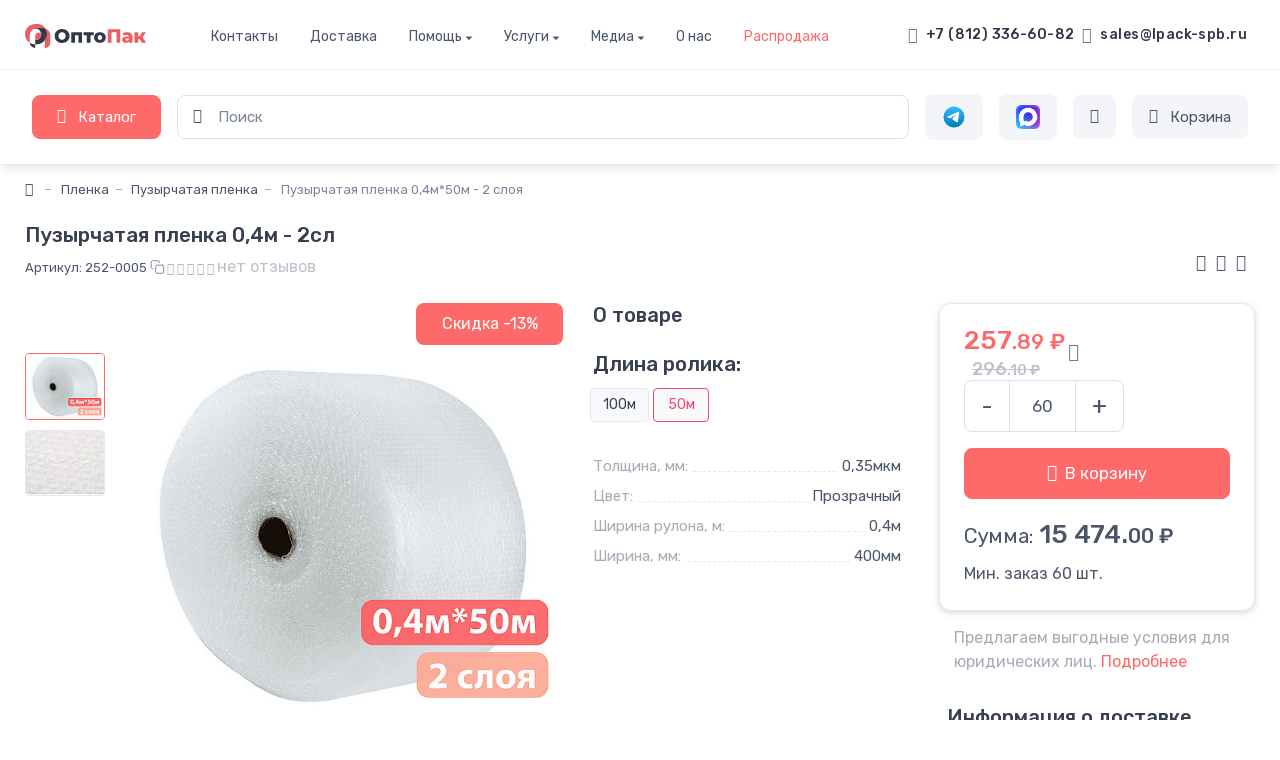

--- FILE ---
content_type: text/html; charset=utf-8
request_url: https://lpack-spb.ru/plenka-vp-2-sl-0-4m-50m
body_size: 59468
content:
<!DOCTYPE html>
<!--[if IE]><![endif]-->
<!--[if IE 8 ]><html dir="ltr" lang="ru" class="ie8"><![endif]-->
<!--[if IE 9 ]><html dir="ltr" lang="ru" class="ie9"><![endif]-->
<!--[if (gt IE 9)|!(IE)]><!-->
<html dir="ltr" lang="ru">
<!--<![endif]-->
<head>

         			
  <meta charset="UTF-8" />
  <meta name="viewport" content="width=device-width minimum-scale=1 maximum-scale=1 initial-scale=1 user-scalable=no">
  <meta name="zen-verification" content="BjFgxO45i2JiAYhvx177UW2lkbY0jo4meVqa8bbKdUxVOhf1jbeuAvEazOcho7YY" />
  <meta name="zen-verification" content="h1Ebp13MHA18NMy0OShCIWhrqqmQEHMPfcNM9jRxg7vDINgOyf0sYiMHgNsm5eJq" />
  <meta http-equiv="X-UA-Compatible" content="IE=edge">
  <title>Пузырчатая пленка 0,4м - 2сл заказать в Санкт-Петербурге</title>

      
  <base href="https://lpack-spb.ru/" />
	    <meta name="description" content="Пузырчатая пленка 0,4м - 2сл (артикул - 252-0005), купить недорого в Санкт-Петербурге. С нас гарантия качества! Доставка день в день!. Постоянным клиентам отсрочка платежа от 14 до 31 дня/" />
	  <meta property="og:title" content="Пузырчатая пленка 0,4м - 2сл заказать в Санкт-Петербурге" />
  <meta property="og:type" content="website" />
  <meta property="og:url" content="https://lpack-spb.ru/plenka-vp-2-sl-0-4m-50m" />
	    <meta property="og:image" content="https://lpack-spb.ru/image/cache/catalog/category/Plenky/buble-film/400/puzyrchataya-plenka-0-4m-50m-2-sloya-2-580x474.jpg" />
	    <meta property="og:site_name" content="ООО &quot;ОптоПак&quot;" />
	    <link href="https://lpack-spb.ru/plenka-vp-2-sl-0-4m-50m" rel="canonical" />
	    <link href="https://lpack-spb.ru/image/catalog/favicon-2.png" rel="icon" />
	  <!-- Favicon and Touch Icons-->
  <link rel="apple-touch-icon" sizes="180x180" href="catalog/view/theme/lpack/favicon/apple-touch-icon.png">
  <link rel="icon" type="image/png" sizes="32x32" href="catalog/view/theme/lpack/favicon/favicon-32x32.png">
  <link rel="icon" type="image/png" sizes="16x16" href="catalog/view/theme/lpack/favicon/favicon-16x16.png">
  <link rel="manifest" href="catalog/view/theme/lpack/favicon/site.webmanifest">
  <link rel="mask-icon" href="catalog/view/theme/lpack/favicon/safari-pinned-tab.svg" color="#5bbad5">
  <meta name="msapplication-TileColor" content="#da532c">
  <meta name="theme-color" content="#ffffff">
  <link rel="preconnect" href="https://fonts.gstatic.com/" crossorigin>
  <!-- Vendor Styles including: Font Icons, Plugins, etc.-->
  <link rel="stylesheet" -media="screen" href="catalog/view/theme/lpack/Cartzilla/dist/css/vendor.min.css">
  <!-- Main Theme Styles + Bootstrap-->
  <link rel="stylesheet" -media="screen" id="main-styles" href="catalog/view/theme/lpack/Cartzilla/dist/css/theme.min.css?v=1.29">
  <link rel="stylesheet" media="screen" href="catalog/view/javascript/toasts.css">
	    <link href="catalog/view/javascript/product/thumblist.css" type="text/css" rel="stylesheet" media="all" />
	    <link href="catalog/view/javascript/ex-reviews/dropzone-5.7.0/dist/min/dropzone.min.css" type="text/css" rel="stylesheet" media="all" />
	    <link href="catalog/view/javascript/ex-reviews/fancybox/jquery.fancybox.min.css" type="text/css" rel="stylesheet" media="all" />
	    <link href="catalog/view/javascript/ex-reviews/ex_reviews.css" type="text/css" rel="stylesheet" media="all" />
	    <link href="catalog/view/javascript/cheaper30/cheaper30.css" type="text/css" rel="stylesheet" media="all" />
	    <link href="catalog/view/javascript/hpmodel/hpmodel.css" type="text/css" rel="stylesheet" media="all" />
	  <link rel="stylesheet" href="catalog/view/javascript/banner_category/style.css">
  <style>
    :root {
        --mm-sidebar-expanded-size: 300px;
    }

    .mm-menu {
        --mm-listitem-size: 50px;
        --mm-navbar-size: 50px;
    }

    @media (min-width: 992px) {
        .header a {
            display: none;
        }
	.navbar-brand img {
		margin-right: 2.1rem;
	}
    }

    .mm-navbar_tabs span {
        display: inline-block;
        margin-left: 8px;
    }
    @media (min-width: 576px) {
        .product-list .product-list-thumb {
            width: 8rem;
        }
    }

    .navbar-tool-label.js_header_count {
        width: auto;
        border-radius: 10%;
        padding: 0 .1rem;
    }
    .custom-control-input:disabled + .custom-option-label {
        background: #ddd;
    }
    .hidden {
        display: none;
    }

    .container .row .col-6.col-md-auto.d-lg-none.pr-0 {
        padding-left: 15px !important;
    }

    .js_preload {
        min-height: 20rem;
        width: 100%;
        display: flex;
        align-items: center;
        justify-content: center;
    }

    .js_preload i {
        animation: loader 3s linear infinite;
    }

    @keyframes loader {
        0% {
            transform: rotate(0deg);
        }
        100% {
            transform: rotate(360deg);

        }
    }

input::-webkit-outer-spin-button,
input::-webkit-inner-spin-button {
  -webkit-appearance: none;
  margin: 0;
}
input[type=number] {
  -moz-appearance: textfield;
}

    /* fix CLS for category page */
    .products-grid .product-card .img-fluid[onload] {
	content: url("data:image/svg+xml,%3Csvg%20xmlns%3D%22http%3A%2F%2Fwww.w3.org%2F2000%2Fsvg%22%20width%3D%22292%22%20height%3D%22254%22%2F%3E");
    }

    /* hpm links */
.hpm-type-images .hpm-item {
    margin: 0 .25rem .5rem 0;
    /* min-height: 1.5rem; */
    transition: color 0.2s ease-in-out, border-color 0.2s ease-in-out;
    background: #F7F8FB;
    border: 1px solid #e3e9ef;
    border-radius: .25rem;
    color: #373f50;
    font-size: .875rem;
    font-weight: normal;
    text-align: center;
    line-height: 1.2;
    padding: 0.5rem 0.75rem;
    cursor: pointer;
    box-shadow: none !important;
    max-width: none;
}
.hpm-type-images .hpm-item.active {
    border-color: #f34770 !important;
    color: #f34770 !important;
    border: 1px solid #e3e9ef;
}
.hpm-type-images .hcol-attribute {
    padding: 0 !important;
}
    .navbar-expand .mega-nav .dropdown-menu > .mega-dropdown .dropdown-menu {
        clip-path: inset(0rem -2rem -2rem 0rem);
    }
  </style>
  <script src="catalog/view/theme/lpack/Cartzilla/dist/js/vendor.min.js?v=1.3"></script>
  <script src="catalog/view/javascript/imask@6.5.0-alpha.0/dist/imask.min.js"></script>
  <!--script src="//code.jivo.ru/widget/mslPhofx2z" async></script-->
  <!-- Google Tag Manager -->
<!--  <script>(function(w,d,s,l,i){w[l]=w[l]||[];w[l].push({'gtm.start':-->
<!--  new Date().getTime(),event:'gtm.js'});var f=d.getElementsByTagName(s)[0],-->
<!--  j=d.createElement(s),dl=l!='dataLayer'?'&l='+l:'';j.async=true;j.src=-->
<!--  'https://www.googletagmanager.com/gtm.js?id='+i+dl;f.parentNode.insertBefore(j,f);-->
<!--  })(window,document,'script','dataLayer','GTM-WSW4MX3');</script>-->
  <!-- End Google Tag Manager -->

<style>
.hpm-cat-content { margin: 0 !important; }
.hpm-item.active .product-option-button { border-color: #f34770 !important; color: #f34770 !important; }
.hpm-item.disabled { opacity: .6; }
</style>
      

				<script>
/*$(document).ready(function() {*/
function hrefButton(_this){
						var href_module = _this.attr('onclick');
			if (href_module.indexOf('&prod_id=<?php echo product_id; ?>') == '-1'){
				href_module = href_module.replace('extension/module/cheaper30&module_id=','extension/module/cheaper30&prod_id=933&module_id=');
			}
			_this.attr('onclick', href_module);
			}
/*});*/
</script>									<script>
						localStorage.setItem('href_itog', 'https://lpack-spb.ru/plenka-vp-2-sl-0-4m-50m');
					</script>
				            
</head>
<body class="product-product-933 p-0">

         	  		  <input type="hidden" value="" class="google_identifier" />
      	  			
<!-- Google Tag Manager (noscript) -->
<!--<noscript><iframe src="https://www.googletagmanager.com/ns.html?id=GTM-WSW4MX3"-->
<!--height="0" width="0" style="display:none;visibility:hidden"></iframe></noscript>-->
<!-- End Google Tag Manager (noscript) -->
<script>if(window.Prmn===undefined){Prmn={};}//fix citymanager bug after lightning optimization</script>
<div style="display: none;">
  <svg viewBox="0 0 8 8" fill="none" xmlns="http://www.w3.org/2000/svg" id="icon-clear">
    <path d="M4.83881 3.98748L7.41784 1.43349L7.94366 0.907668C8.01878 0.832551 8.01878 0.707355 7.94366 0.607199L7.3928 0.056338C7.29264 -0.0187793 7.16745 -0.0187793 7.09233 0.056338L4.01252 3.16119L0.907668 0.056338C0.832551 -0.0187793 0.707355 -0.0187793 0.607199 0.056338L0.056338 0.607199C-0.0187793 0.707355 -0.0187793 0.832551 0.056338 0.907668L3.16119 3.98748L0.056338 7.09233C-0.0187793 7.16745 -0.0187793 7.29264 0.056338 7.3928L0.607199 7.94366C0.707355 8.01878 0.832551 8.01878 0.907668 7.94366L4.01252 4.83881L6.56651 7.41784L7.09233 7.94366C7.16745 8.01878 7.29264 8.01878 7.3928 7.94366L7.94366 7.3928C8.01878 7.29264 8.01878 7.16745 7.94366 7.09233L4.83881 3.98748Z" fill="#707C93"/>
  </svg>
</div>
<div id="my-page">


<header class="bg-light box-shadow-sm">
  <!--marquee class="navbar navbar-expand-lg navbar-light" style="background: #fe696a; padding: 0; color: white;">C 29.12.2024 по 08.01.2025г не работаем! Выходим на работу 09.01.2025г.</marquee-->
  <div class="navbar navbar-expand-lg navbar-light" style="box-shadow: inset 0px -1px 0px rgba(230, 233, 240, 0.6);">
    <div class="container">
      <div class="d-flex align-items-center">
        <a class="navbar-brand mr-3 py-0 py-sm-2" href="https://lpack-spb.ru/">
          <img width="95" src="image/catalog/logo.svg" alt="Главная"/>
        </a>
                <ul class="navbar-nav d-none d-lg-flex">
                                  <li class="nav-item ">
                        <a class="nav-link font-size-sm line-height-reset px-2 px-xl-3 " href="/contact-us">Контакты</a>
                      </li>
                                  <li class="nav-item ">
                        <a class="nav-link font-size-sm line-height-reset px-2 px-xl-3 " href="/shipping">Доставка</a>
                      </li>
                                  <li class="nav-item  with-submenu ">
                            <div class="submenu-popover popover fade bs-popover-bottom" role="tooltip" style="top: calc(100% - 0.875rem);">
                    <div class="arrow" style="left: 1.5rem;"></div>
                    <div class="popover-body">
                      <ul class="widget-list">
                                                    <li class="widget-list-item"><a class="widget-list-link" href="/shema-proezda">Схема проезда</a></li>
                                                    <li class="widget-list-item"><a class="widget-list-link" href="/zakaz-i-oplata">Как заказать?</a></li>
                                                    <li class="widget-list-item"><a class="widget-list-link" href="/kak-vernut-tovar">Правила возврата</a></li>
                                                    <li class="widget-list-item"><a class="widget-list-link" href="/terms-10">Условия соглашения</a></li>
                                                    <li class="widget-list-item"><a class="widget-list-link" href="/privacy-9">Политика безопасности</a></li>
                                                    <li class="widget-list-item"><a class="widget-list-link" href="/rekvizity-kompanii">Реквизиты компании</a></li>
                                                    <li class="widget-list-item"><a class="widget-list-link" href="/instrukciya-po-zapolneniu-doverennosti">Как заполнить доверенность?</a></li>
                                                    <li class="widget-list-item"><a class="widget-list-link" href="/teh-trebovanie-k-maketu">Тех. Требования к макету на скотч</a></li>
                                              </ul>
                    </div>
                </div>
            <a class="nav-link font-size-sm line-height-reset px-2 px-xl-3 d-flex" href="javascript:">Помощь <span class="arrow-down"></span></a>
                      </li>
                                  <li class="nav-item  with-submenu ">
                            <div class="submenu-popover popover fade bs-popover-bottom" role="tooltip" style="top: calc(100% - 0.875rem);">
                    <div class="arrow" style="left: 1.5rem;"></div>
                    <div class="popover-body">
                      <ul class="widget-list">
                                                    <li class="widget-list-item"><a class="widget-list-link" href="/uslugi/skotch-s-logotipom">Скотч с логотипом</a></li>
                                                    <li class="widget-list-item"><a class="widget-list-link" href="/uslugi/korobki-s-logotipom">Коробки с логотипом</a></li>
                                                    <li class="widget-list-item"><a class="widget-list-link" href="/uslugi/korobki-na-zakaz">Коробки на заказ</a></li>
                                                    <li class="widget-list-item"><a class="widget-list-link" href="/paketi-mayka">Пакеты майка с логотипом</a></li>
                                                    <li class="widget-list-item"><a class="widget-list-link" href="/pakety-s-vyrubnoj-ruchkoj">Пакеты ВУР с логотипом</a></li>
                                                    <li class="widget-list-item"><a class="widget-list-link" href="/kraft-pakety-s-logotipom">Крафт пакеты с логотипом</a></li>
                                                    <li class="widget-list-item"><a class="widget-list-link" href="/bumazhnye-pakety-s-logotipom">Подарочные пакеты с логотипом</a></li>
                                              </ul>
                    </div>
                </div>
            <a class="nav-link font-size-sm line-height-reset px-2 px-xl-3 d-flex" href="javascript:">Услуги <span class="arrow-down"></span></a>
                      </li>
                                  <li class="nav-item  with-submenu ">
                            <div class="submenu-popover popover fade bs-popover-bottom" role="tooltip" style="top: calc(100% - 0.875rem);">
                    <div class="arrow" style="left: 1.5rem;"></div>
                    <div class="popover-body">
                      <ul class="widget-list">
                                                    <li class="widget-list-item"><a class="widget-list-link" href="/blog">Блог</a></li>
                                                    <li class="widget-list-item"><a class="widget-list-link" href="/novosti">Новости</a></li>
                                              </ul>
                    </div>
                </div>
            <a class="nav-link font-size-sm line-height-reset px-2 px-xl-3 d-flex" href="javascript:">Медиа <span class="arrow-down"></span></a>
                      </li>
                                  <li class="nav-item ">
                        <a class="nav-link font-size-sm line-height-reset px-2 px-xl-3 " href="/o-nas">О нас</a>
                      </li>
                                  <li class="nav-item ">
                        <a class="nav-link font-size-sm line-height-reset px-2 px-xl-3  text-primary " href="/specials">Распродажа</a>
                      </li>
                  </ul>
              </div>
      <div class="d-flex align-items-center">
        <a class="navbar-contact" href="tel:+78123366082">
          <i class="mr-2 czi-phone"></i>
          <span>+7 (812) 336-60-82</span>
        </a>
        <a class="navbar-contact d-xl-flex ml-2" href="mailto:sales@lpack-spb.ru">
          <i class="mr-2 czi-mail"></i>
          <span>sales@lpack-spb.ru</span>
        </a>
        <!--<a class="navbar-contact d-none d-xl-flex ml-2">
          <i class="mr-2 czi-location"></i>
          <span>Санкт-Петербург</span>
        </a> -->         

		
        <div class="prmn-cmngr ml-2"></div>
      </div>
    </div>
  </div>
  <div class="navbar  navbar-sticky  navbar-expand navbar-light py-3 py-sm-4 px-3 bg-white" style="box-shadow: 0px 5px 10px rgba(66, 76, 96, 0.07);">
    <div class="container px-xl-3">
              <ul class="navbar-nav mega-nav mr-2 mr-sm-3">
          <li class="nav-item dropdown">
            <a class="btn btn-primary px-3 px-lg-4 dropdown-toggle dropdown-toggle-without-icon" href="#" data-toggle="dropdown" aria-expanded="false">
              <i class="czi-view-grid align-middle mt-n1"></i>
              <i class="czi-close align-middle mt-n1"></i>
              <span class="d-none d-md-inline ml-2">Каталог</span>
            </a>
            <ul class="dropdown-menu">
                                                <li class="dropdown">
                    <a class="dropdown-item font-size-md text-primary" style="background-color: #FE696A21;" href="https://lpack-spb.ru/specials">
                                              <i class="czi-percent opacity-60 font-size-lg mt-n1 mr-2"></i>
                                            Распродажа                    </a>
                  </li>
                                                                <li class="dropdown mega-dropdown">
                    <a class="dropdown-item font-size-md dropdown-toggle" -data-toggle="dropdown" onclick="event.stopImmediatePropagation();">
                                                                                            <i class="opacity-60 mt-n1 mr-2 d-inline-block"><svg xmlns="http://www.w3.org/2000/svg" viewBox="0 0 24 24"><path d="M7 20c2.21 0 4-4.03 4-9S9.21 2 7 2s-4 4.03-4 9 1.79 9 4 9Zm0-1c-1.435 0-3-3.52-3-8s1.565-8 3-8 3 3.52 3 8-1.565 8-3 8Z"/><path d="M7 5c1 0 2 3.239 2 6s-1 6-2 6-2-3.239-2-6 1-6 2-6Zm0 1.665C6.5 6.665 6 9 6 11s.5 4.358 1 4.358S8 13 8 11c0-2-.5-4.335-1-4.335Z"/><path d="M13.944 21.73a.502.502 0 0 1-.798.124C11.26 19.966 10 15.245 10 11.5 10 7.459 8.662 3 7 3V2h6.5c2.272 0 3.5 4.143 3.5 9.5 0 3.518 1.25 7.542 3.354 9.646.4.402-.07 1.055-.578.801l-1.552-.776-.277.553a.5.5 0 0 1-.717.197l-1.082-.696-.24.494a.502.502 0 0 1-.733.193l-.98-.673a45.59 45.59 0 0 1-.25.491ZM8.842 3C10.232 4.663 11 8.147 11 11.5c0 3.172.98 7.146 2.394 9.1l.156-.318a.5.5 0 0 1 .733-.194l.98.672.232-.479a.5.5 0 0 1 .72-.202l1.087.7.25-.503a.5.5 0 0 1 .672-.223l.046.023C16.81 17.688 16 14.437 16 11.5 16 6.732 14.894 3 13.5 3H8.842ZM7 3c-.667 0-.667-1 0-1 .698 0 1.315.369 1.842 1H7Z"/><path d="M7 20h5.5v-1H7v1Z"/></svg></i>
                                                                   Клейкие ленты                    </a>
                    <div class="dropdown-menu pt-3">
                      <div class="d-flex flex-wrap flex-md-nowrap px-2">
                                                                          <div class="mega-dropdown-column px-3">
                                                          <div class="widget widget-links pb-3">
                                				    <div class="font-size-base mb-3">Клейкие ленты</div>
                                                                <ul class="widget-list">
                                                                      <li class="widget-list-item pb-1">
                                      <a class="widget-list-link" href="https://lpack-spb.ru/klejkie-lenty/skotch-upakovochnyj">Упаковочная клейкая лента</a>
                                    </li>
                                                                      <li class="widget-list-item pb-1">
                                      <a class="widget-list-link" href="https://lpack-spb.ru/klejkie-lenty/skotch-s-logotipom-730">Скотч с логотипом</a>
                                    </li>
                                                                      <li class="widget-list-item pb-1">
                                      <a class="widget-list-link" href="https://lpack-spb.ru/klejkie-lenty/bumazhnyj-skotch">Бумажный скотч</a>
                                    </li>
                                                                      <li class="widget-list-item pb-1">
                                      <a class="widget-list-link" href="https://lpack-spb.ru/klejkie-lenty/dvustoronnij-skotch">Двухсторонний скотч</a>
                                    </li>
                                                                      <li class="widget-list-item pb-1">
                                      <a class="widget-list-link" href="https://lpack-spb.ru/klejkie-lenty/skotch-armirovannyj">Армированная клейкая лента</a>
                                    </li>
                                                                      <li class="widget-list-item pb-1">
                                      <a class="widget-list-link" href="https://lpack-spb.ru/klejkie-lenty/aljuminievaja-klejkaja-lenta">Алюминиевая клейкая лента</a>
                                    </li>
                                                                      <li class="widget-list-item pb-1">
                                      <a class="widget-list-link" href="https://lpack-spb.ru/klejkie-lenty/metallizirovannaja-klejkaja-lenta">Скотч металлизированный</a>
                                    </li>
                                                                  </ul>
                              </div>
                                                                                      <a class="widget-parent-link" href="https://lpack-spb.ru/klejkie-lenty">Перейти в Клейкие ленты&nbsp;&nbsp;❯</a>
                          </div>
                                              </div>
                    </div>
                  </li>
                                                                <li class="dropdown mega-dropdown">
                    <a class="dropdown-item font-size-md dropdown-toggle" -data-toggle="dropdown" onclick="event.stopImmediatePropagation();">
                                                                                            <i class="opacity-60 mt-n1 mr-2 d-inline-block"><svg xmlns="http://www.w3.org/2000/svg" viewBox="0 0 24 24"><path d="M20.798 7.662a1.937 1.937 0 0 0-.93-2.798 1.935 1.935 0 0 0-2.656-2.658c-.529-1.31-2.213-1.593-3.182-.625l-1.235 1.235a1.933 1.933 0 0 0-2.052-.345 1.935 1.935 0 0 0-3.758 0c-1.296-.551-2.692.435-2.692 1.808v5.136a2.1 2.1 0 0 0-2.914 2.932c3.52 5.027 3.1 4.409 3.134 4.46.072.102.11.224.11.35v4.225c0 .341.276.618.617.618h9.552a.618.618 0 0 0 .618-.618c0-4.86-.002-4.556.004-4.61.013-.111-.454.377 6.024-5.946.969-.926.674-2.648-.64-3.164Zm-1.16-1.5a.7.7 0 0 1 0 .99l-3.57 3.57v-1.98l2.584-2.583a.701.701 0 0 1 .986.003Zm-.932-2.794a.699.699 0 0 1 0 .99L16.07 6.996c0-1.52.02-1.598-.064-1.917l1.711-1.711a.701.701 0 0 1 .99 0Zm-3.803-.913c.453-.453 1.214-.154 1.214.476a.695.695 0 0 1-.203.493l-.607.607a1.917 1.917 0 0 0-1.644-.336l1.24-1.24Zm-.728 14.389v3.92H5.858c0-3.902.01-3.692-.022-3.895-.07-.442-.26-.698-.405-.908-.35-.507 1.183 1.708-3.04-4.323a.865.865 0 0 1 1.362-1.062c.119.139.62.906.727 1.011.372.364 1 .13 1.046-.386.004-.048.003.31.003-6.922 0-.392.306-.718.683-.726a.7.7 0 0 1 .716.7v6.919a.618.618 0 1 0 1.236 0V2.935a.7.7 0 0 1 1.4 0v8.237a.618.618 0 1 0 1.235 0v-6.92a.7.7 0 0 1 1.35-.26c.07.178.05-.404.05 7.18a.618.618 0 0 0 1.235 0V5.596c0-.746.96-.997 1.311-.367.126.225.088-.14.088 5.87 0 .143-.658 5.494-.658 5.745Zm6.397-6.899-4.92 4.802.248-2.11 3.661-3.66c.277-.278.724-.292.997-.031a.699.699 0 0 1 .014.999Z"/></svg></i>
                                                                   Рабочие перчатки                    </a>
                    <div class="dropdown-menu pt-3">
                      <div class="d-flex flex-wrap flex-md-nowrap px-2">
                                                                          <div class="mega-dropdown-column px-3">
                                                          <div class="widget widget-links pb-3">
                                				    <div class="font-size-base mb-3">Рабочие перчатки</div>
                                                                <ul class="widget-list">
                                                                      <li class="widget-list-item pb-1">
                                      <a class="widget-list-link" href="https://lpack-spb.ru/perchatki/medicinskie-perchatki">Медицинские перчатки</a>
                                    </li>
                                                                      <li class="widget-list-item pb-1">
                                      <a class="widget-list-link" href="https://lpack-spb.ru/perchatki/s-lateksnym-pokrytiem">Перчатки с латексным покрытием</a>
                                    </li>
                                                                      <li class="widget-list-item pb-1">
                                      <a class="widget-list-link" href="https://lpack-spb.ru/perchatki/s-nitrilovym-pokrytiem">Перчатки с нитриловым покрытием</a>
                                    </li>
                                                                      <li class="widget-list-item pb-1">
                                      <a class="widget-list-link" href="https://lpack-spb.ru/perchatki/trikotazhnye-perchatki">Перчатки ХБ</a>
                                    </li>
                                                                      <li class="widget-list-item pb-1">
                                      <a class="widget-list-link" href="https://lpack-spb.ru/perchatki/hozyaystvennye">Хозяйственные перчатки</a>
                                    </li>
                                                                      <li class="widget-list-item pb-1">
                                      <a class="widget-list-link" href="https://lpack-spb.ru/perchatki/neylonovye">Нейлоновые перчатки</a>
                                    </li>
                                                                  </ul>
                              </div>
                                                                                      <a class="widget-parent-link" href="https://lpack-spb.ru/perchatki">Перейти в Рабочие перчатки&nbsp;&nbsp;❯</a>
                          </div>
                                              </div>
                    </div>
                  </li>
                                                                <li class="dropdown mega-dropdown">
                    <a class="dropdown-item font-size-md dropdown-toggle" -data-toggle="dropdown" onclick="event.stopImmediatePropagation();">
                                                                                            <i class="opacity-60 mt-n1 mr-2 d-inline-block"><svg xmlns="http://www.w3.org/2000/svg" viewBox="0 0 24 24"><path fill-rule="evenodd" d="M6.26 2.948c-1.576.204-2.791.948-3.198 1.958a35.68 35.68 0 0 1-.187.454c-.076.176-.077.339-.066 7.06l.011 6.88.106.289c.144.394.274.605.566.919.445.477.86.688 1.599.814 1.294.221 3.108.193 4.229-.065a2.57 2.57 0 0 0 1.662-1.327l.158-.327 5.253-.011 5.254-.012.116-.131.117-.13V5.481l-.117-.13-.116-.131-5.267-.02-5.266-.02-.072-.204C10.701 4.007 9.476 3.202 8 2.978c-.347-.052-1.424-.071-1.74-.03m1.9.992c.872.195 1.662.676 1.936 1.179.103.189.108.221.068.382a1.996 1.996 0 0 0-.044.399c0 .278-.055.387-.326.643-1.063 1.003-3.304 1.225-4.814.476-.435-.216-.771-.476-.937-.726-.104-.158-.123-.225-.123-.434 0-.136-.011-.327-.024-.423-.021-.156-.007-.201.125-.396.081-.121.239-.297.351-.39.413-.344 1.188-.666 1.848-.768.37-.057 1.587-.021 1.94.058m-1.38.089c-.937.04-1.807.344-2.361.823-.241.208-.397.518-.396.788.001.291.099.487.386.77.275.272.87.579 1.371.709 1.389.359 3.041.063 3.846-.691.297-.278.414-.496.414-.776 0-.266-.084-.457-.307-.696-.456-.487-1.319-.847-2.153-.898a25.47 25.47 0 0 1-.46-.031 3.55 3.55 0 0 0-.34.002m1.318 1.048c.337.094.779.317.936.474l.095.094-.089.095c-.121.129-.562.354-.888.454-.636.195-1.592.194-2.224-.001-.348-.107-.762-.317-.885-.449l-.097-.104.091-.096c.181-.194.697-.427 1.163-.525.414-.088 1.494-.055 1.898.058M20.96 12.4v6.28h-9.68V6.12h9.68v6.28M4.322 7.721c1.58.932 4.169.873 5.628-.128l.17-.117v5.801c0 5.768 0 5.801-.083 6.021a1.594 1.594 0 0 1-.689.759c-.717.345-3.335.395-4.409.084-.412-.119-.731-.415-.919-.854-.079-.184-.08-.283-.091-6.002l-.01-5.815.102.067c.056.037.192.12.301.184M15.61 9.88a.533.533 0 0 0-.278.535l.017.196 1.017 1.014 1.017 1.015h.199c.378 0 .603-.242.568-.611l-.019-.197-.956-.959c-.525-.527-1.004-.984-1.063-1.016a.517.517 0 0 0-.502.023m-1.574.571a.57.57 0 0 0-.219.571c.026.141.185.314 1.456 1.591.785.788 1.476 1.459 1.535 1.49a.756.756 0 0 0 .289.057c.326 0 .586-.334.524-.673-.024-.127-.226-.346-1.454-1.58-.785-.788-1.476-1.459-1.535-1.49a.648.648 0 0 0-.596.034"/></svg></i>
                                                                   Пленка                    </a>
                    <div class="dropdown-menu pt-3">
                      <div class="d-flex flex-wrap flex-md-nowrap px-2">
                                                                          <div class="mega-dropdown-column px-3">
                                                          <div class="widget widget-links pb-3">
                                				    <div class="font-size-base mb-3">Пленка</div>
                                                                <ul class="widget-list">
                                                                      <li class="widget-list-item pb-1">
                                      <a class="widget-list-link" href="https://lpack-spb.ru/plenki/vakuumnaya-plenka">Рифленая вакуумная пленка</a>
                                    </li>
                                                                      <li class="widget-list-item pb-1">
                                      <a class="widget-list-link" href="https://lpack-spb.ru/plenki/upakovochnaja-stretch-plenka">Стрейч пленка</a>
                                    </li>
                                                                      <li class="widget-list-item pb-1">
                                      <a class="widget-list-link" href="https://lpack-spb.ru/plenki/armirovannaja-plenka">Армированная пленка</a>
                                    </li>
                                                                      <li class="widget-list-item pb-1">
                                      <a class="widget-list-link" href="https://lpack-spb.ru/plenki/plenka-pischevaja">Пищевая пленка</a>
                                    </li>
                                                                      <li class="widget-list-item pb-1">
                                      <a class="widget-list-link" href="https://lpack-spb.ru/plenki/termousadochnye-plenki">Термоусадочные пленки</a>
                                    </li>
                                                                      <li class="widget-list-item pb-1">
                                      <a class="widget-list-link" href="https://lpack-spb.ru/plenki/vozdushno-puzyrchataja-plenka">Пузырчатая пленка</a>
                                    </li>
                                                                      <li class="widget-list-item pb-1">
                                      <a class="widget-list-link" href="https://lpack-spb.ru/plenki/plenka-pvd">Полиэтиленовая пленка</a>
                                    </li>
                                                                  </ul>
                              </div>
                                                                                      <a class="widget-parent-link" href="https://lpack-spb.ru/plenki">Перейти в Пленка&nbsp;&nbsp;❯</a>
                          </div>
                                              </div>
                    </div>
                  </li>
                                                                <li class="dropdown mega-dropdown">
                    <a class="dropdown-item font-size-md dropdown-toggle" -data-toggle="dropdown" onclick="event.stopImmediatePropagation();">
                                                                                            <i class="opacity-60 mt-n1 mr-2 d-inline-block"><svg xmlns="http://www.w3.org/2000/svg" viewBox="0 0 24 24"><path d="m22.281 17.73.845-.845a.654.654 0 0 0 0-.924l-.845-.846.845-.845a.654.654 0 0 0-.462-1.116h-4.689C18.353 8.213 14.436 4 9.5 4 4.813 4 1 7.813 1 12.5 1 17.007 4.6 21 9.59 21h11.766c.174 0 .34-.069.463-.192l1.307-1.307a.654.654 0 0 0 0-.925l-.845-.845ZM2.308 12.5c0-3.966 3.226-7.192 7.192-7.192s7.192 3.226 7.192 7.192-3.226 7.192-7.192 7.192-7.192-3.226-7.192-7.192Zm18.586 5.693.845.845-.653.654h-7.061a8.529 8.529 0 0 0 3.746-5.23h3.314l-.19.191a.654.654 0 0 0 0 .925l.844.845-.845.846a.654.654 0 0 0 0 .924Z"/><path d="M11.63 8.45a4.591 4.591 0 0 1 1.845 1.78.654.654 0 0 0 1.134-.65 5.898 5.898 0 0 0-2.37-2.287.654.654 0 1 0-.609 1.157Zm-4.256 8.102a4.591 4.591 0 0 1-1.844-1.78.654.654 0 0 0-1.135.65 5.897 5.897 0 0 0 2.37 2.287.654.654 0 1 0 .61-1.157Zm2.128-.782a3.273 3.273 0 0 0 3.27-3.269 3.273 3.273 0 0 0-3.27-3.27 3.273 3.273 0 0 0-3.269 3.27 3.273 3.273 0 0 0 3.27 3.27Zm0-5.23c1.082 0 1.962.88 1.962 1.961 0 1.082-.88 1.962-1.962 1.962A1.964 1.964 0 0 1 7.541 12.5c0-1.082.88-1.961 1.961-1.961Z"/></svg></i>
                                                                   Стреппинг лента                    </a>
                    <div class="dropdown-menu pt-3">
                      <div class="d-flex flex-wrap flex-md-nowrap px-2">
                                                                          <div class="mega-dropdown-column px-3">
                                                          <div class="widget widget-links pb-3">
                                				    <div class="font-size-base mb-3">Стреппинг лента</div>
                                                                <ul class="widget-list">
                                                                      <li class="widget-list-item pb-1">
                                      <a class="widget-list-link" href="https://lpack-spb.ru/upakovochnaja-strepp-lenta/polipropilenovaja-lenta-dlja-avtomaticheskix-strepping-mashin">Для автоматических машин</a>
                                    </li>
                                                                      <li class="widget-list-item pb-1">
                                      <a class="widget-list-link" href="https://lpack-spb.ru/upakovochnaja-strepp-lenta/polipropilenovaja-lenta">Полипропиленовая упаковочная лента</a>
                                    </li>
                                                                      <li class="widget-list-item pb-1">
                                      <a class="widget-list-link" href="https://lpack-spb.ru/upakovochnaja-strepp-lenta/poliesterovaja-lenta">ПЭТ лента упаковочная</a>
                                    </li>
                                                                      <li class="widget-list-item pb-1">
                                      <a class="widget-list-link" href="https://lpack-spb.ru/upakovochnaja-strepp-lenta/pryazhki-dlya-strepping-lent">Пряжки для стреппинг ленты</a>
                                    </li>
                                                                      <li class="widget-list-item pb-1">
                                      <a class="widget-list-link" href="https://lpack-spb.ru/upakovochnaja-strepp-lenta/krepezhnye-izdelija">Скобы для стреппинг ленты</a>
                                    </li>
                                                                  </ul>
                              </div>
                                                                                      <a class="widget-parent-link" href="https://lpack-spb.ru/upakovochnaja-strepp-lenta">Перейти в Стреппинг лента&nbsp;&nbsp;❯</a>
                          </div>
                                              </div>
                    </div>
                  </li>
                                                                <li class="dropdown mega-dropdown">
                    <a class="dropdown-item font-size-md dropdown-toggle" -data-toggle="dropdown" onclick="event.stopImmediatePropagation();">
                                                                                            <i class="opacity-60 mt-n1 mr-2 d-inline-block"><svg xmlns="http://www.w3.org/2000/svg" viewBox="0 0 24 24"><path fill-rule="evenodd" d="M4.3.869a.583.583 0 0 0-.37.357c-.109.369-.49 2.477-.489 2.705.001.169.032.323.097.482l.095.232-.357 2.588-.817 5.899c-.592 4.28-.592 4.282-.593 5.828 0 1.586.073 2.317.381 3.78.119.561.136.609.271.746.134.135.166.147.443.169.164.013 2.495.096 5.179.185 4.143.137 5.269.161 7.454.161L18.168 24l1.586-.825c.872-.454 1.628-.864 1.68-.91.141-.128.165-.192.249-.677.243-1.398.361-2.867.361-4.488.001-1.587-.08-2.681-.288-3.88-.046-.264-.492-3.077-.992-6.25-.986-6.259-.917-5.912-1.207-6.06-.129-.066-.571-.07-7.657-.065-4.136.002-7.556.013-7.6.024m14.237 1.926c-.093.481-.197.926-.23.99-.033.063-.12.173-.194.243-.282.271.245.252-6.915.252H4.714l-.117-.117c-.065-.065-.117-.16-.117-.214 0-.053.081-.514.18-1.025.099-.51.18-.945.18-.966 0-.024 2.571-.038 6.934-.038h6.933l-.17.875m1.441 5.985c.322 2.046.637 4.026.702 4.4.423 2.455.426 5.439.008 7.94l-.07.42-1.279.668c-.703.368-1.289.67-1.301.67-.045.004-.232-1.357-.323-2.358-.065-.708-.066-2.886-.001-3.48.027-.253.102-.829.167-1.28.233-1.634 1.479-10.631 1.479-10.681 0-.029.008-.045.017-.035.009.009.28 1.691.601 3.736M18.28 5.228c0 .051-1.439 10.388-1.481 10.632-.171 1.015-.247 3.058-.162 4.324.05.73.198 2.027.297 2.586l.054.31h-.133c-.141 0-12.907-.431-13.315-.449l-.24-.011-.069-.28c-.098-.396-.218-1.323-.274-2.12-.058-.82-.025-2.661.06-3.36.032-.264.401-2.958.82-5.986.42-3.029.763-5.517.763-5.53 0-.013 2.983-.025 6.63-.027 5.373-.003 6.66-.013 6.79-.056.189-.062.26-.071.26-.033m-13.268 5.57a.716.716 0 0 0-.188.17c-.055.084-.65 4.185-.802 5.532-.166 1.464-.081 3.286.197 4.25.196.679.167.666 1.801.747 4.654.229 8.809.423 9.089.423.31 0 .336-.007.468-.123a.503.503 0 0 0 .166-.258c.015-.08-.037-.543-.128-1.147l-.153-1.012.001-1.34c.001-1.037.016-1.44.067-1.78a578.5 578.5 0 0 0 .39-2.759c.311-2.225.322-2.324.26-2.46a.654.654 0 0 0-.194-.231l-.131-.09h-5.357c-5.24 0-5.361.002-5.486.078m10.068 1.014c0 .029-.127.961-.282 2.07-.385 2.759-.393 2.83-.423 3.631-.029.79.025 1.777.149 2.702.043.328.068.606.055.619-.022.023-8.761-.375-9.165-.417-.168-.018-.211-.038-.231-.109-.138-.482-.225-2.432-.148-3.32.025-.281.189-1.548.365-2.815s.32-2.328.32-2.358c0-.046.755-.055 4.68-.055 3.833 0 4.68.009 4.68.052"/></svg></i>
                                                                   Пакеты                    </a>
                    <div class="dropdown-menu pt-3">
                      <div class="d-flex flex-wrap flex-md-nowrap px-2">
                                                                          <div class="mega-dropdown-column px-3">
                                                          <div class="widget widget-links pb-3">
                                				    <div class="font-size-base mb-3">Пакеты</div>
                                                                <ul class="widget-list">
                                                                      <li class="widget-list-item pb-1">
                                      <a class="widget-list-link" href="https://lpack-spb.ru/pakety/antistaticheskie-pakety">Антистатические пакеты</a>
                                    </li>
                                                                      <li class="widget-list-item pb-1">
                                      <a class="widget-list-link" href="https://lpack-spb.ru/pakety/pakety-s-zamkom">Пакет с замком Zip Lock</a>
                                    </li>
                                                                      <li class="widget-list-item pb-1">
                                      <a class="widget-list-link" href="https://lpack-spb.ru/pakety/pakety-s-begunkom">Пакет с бегунком</a>
                                    </li>
                                                                      <li class="widget-list-item pb-1">
                                      <a class="widget-list-link" href="https://lpack-spb.ru/pakety/pakety-doj-pak">Пакеты Дой Пак</a>
                                    </li>
                                                                      <li class="widget-list-item pb-1">
                                      <a class="widget-list-link" href="https://lpack-spb.ru/pakety/vakuumnye">Вакуумный пакет для продуктов</a>
                                    </li>
                                                                      <li class="widget-list-item pb-1">
                                      <a class="widget-list-link" href="https://lpack-spb.ru/pakety/konverty-vpp">Конверты ВПП</a>
                                    </li>
                                                                      <li class="widget-list-item pb-1">
                                      <a class="widget-list-link" href="https://lpack-spb.ru/pakety/kraftovye-pakety">Крафтовые пакеты</a>
                                    </li>
                                                                      <li class="widget-list-item pb-1">
                                      <a class="widget-list-link" href="https://lpack-spb.ru/pakety/kurer-pakety">Курьерские пакеты</a>
                                    </li>
                                                                      <li class="widget-list-item pb-1">
                                      <a class="widget-list-link" href="https://lpack-spb.ru/pakety/pakety-s-vozdushnoj-podushkoj">Пакеты с воздушной подушкой</a>
                                    </li>
                                                                      <li class="widget-list-item pb-1">
                                      <a class="widget-list-link" href="https://lpack-spb.ru/pakety/pakety-iz-vozdushno-puzyrkovoj-plenki">Пупырчатые пакеты</a>
                                    </li>
                                                                      <li class="widget-list-item pb-1">
                                      <a class="widget-list-link" href="https://lpack-spb.ru/pakety/samokleyushchijsya-karmany">Самоклеющийся карманы</a>
                                    </li>
                                                                      <li class="widget-list-item pb-1">
                                      <a class="widget-list-link" href="https://lpack-spb.ru/pakety/paket-fasovochnyj-pnd">Фасовочные пакеты</a>
                                    </li>
                                                                  </ul>
                              </div>
                                                                                      <a class="widget-parent-link" href="https://lpack-spb.ru/pakety">Перейти в Пакеты&nbsp;&nbsp;❯</a>
                          </div>
                                              </div>
                    </div>
                  </li>
                                                                <li class="dropdown mega-dropdown">
                    <a class="dropdown-item font-size-md dropdown-toggle" -data-toggle="dropdown" onclick="event.stopImmediatePropagation();">
                                                                                            <i class="opacity-60 mt-n1 mr-2 d-inline-block"><svg xmlns="http://www.w3.org/2000/svg" viewBox="0 0 24 24"><path fill-rule="evenodd" d="M.278 1.399a1.197 1.197 0 0 0-.19.077L0 1.523v4.102l1.42.877c.78.483 1.418.887 1.418.898-.001.011-.508.344-1.126.74-.618.396-1.174.76-1.234.81-.243.2-.24.121-.151 3.093.065 2.205.091 2.72.14 2.826.05.106 1.075.798 5.809 3.927 3.162 2.089 5.793 3.81 5.848 3.824a.394.394 0 0 0 .198-.013c.054-.021 2.42-1.573 5.258-3.448l5.734-3.789c.453-.299.585-.407.63-.514.047-.112.055-.605.046-2.985l-.01-2.851-5.8-3.516-5.8-3.517-5.68-.29c-3.124-.159-5.824-.298-6-.309a1.954 1.954 0 0 0-.422.011m7.016 1.38 4.754.259.327.191c1.371.798 9.297 5.553 9.272 5.562-.017.006-2.23-.043-4.917-.109l-4.885-.12-4.673-2.986a918.148 918.148 0 0 1-4.71-3.021c-.05-.046-.565-.07 4.832.224M5.94 6.077a751.516 751.516 0 0 1 4.797 3.086c.047.044-.019.116-.627.685l-.469.44-4.361-2.65L.92 4.987V2.872l.13.078c.072.043 2.272 1.45 4.89 3.127M4.906 8.626c.534.344.962.642.949.662-.025.041-1.934 1.326-1.995 1.343-.022.006-.496-.276-1.053-.627l-1.012-.638 1.032-.682c.568-.375 1.049-.683 1.07-.683.02-.001.474.281 1.009.625M17.24 9.742c2.475.058 4.53.117 4.568.132.048.019-.247.223-1.034.716l-1.1.69-3.139-.01-3.138-.01-.419-.81c-.385-.746-.411-.81-.328-.812.049 0 2.115.046 4.59.104m-9.025.944c.685.422 1.307.792 1.383.824.261.109.374.038 1.195-.753.409-.394.756-.703.771-.687.016.017.275.512.576 1.102.377.736.581 1.093.653 1.14.094.062.339.07 2.616.088l2.512.02-2.823 1.72c-1.553.946-2.842 1.715-2.866 1.708a358.25 358.25 0 0 1-3.607-2.216 5347.205 5347.205 0 0 0-3.676-2.273l-.111-.068 1.031-.685c.567-.377 1.047-.685 1.066-.686.02 0 .596.345 1.28.766M6.653 13.66l5.026 3.12.001 2.174v2.174l-.114-.074a6807.66 6807.66 0 0 1-5.134-3.414l-5.02-3.34-.027-1.46a91.7 91.7 0 0 0-.052-1.976l-.025-.516.16.096c.087.053 2.421 1.5 5.185 3.216m16.429-1.286a129.068 129.068 0 0 1-.055 1.932L17.9 17.719l-5.12 3.406-.01-2.172c-.006-1.195.003-2.178.02-2.184.016-.006 2.343-1.448 5.17-3.205 2.827-1.756 5.147-3.176 5.155-3.155.008.022-.007.906-.033 1.965"/></svg></i>
                                                                   Картонная упаковка                    </a>
                    <div class="dropdown-menu pt-3">
                      <div class="d-flex flex-wrap flex-md-nowrap px-2">
                                                                          <div class="mega-dropdown-column px-3">
                                                          <div class="widget widget-links pb-3">
                                				    <div class="font-size-base mb-3">Картонная упаковка</div>
                                                                <ul class="widget-list">
                                                                      <li class="widget-list-item pb-1">
                                      <a class="widget-list-link" href="https://lpack-spb.ru/kartonnaya-upakovka/samosbornye">Самосборные коробки</a>
                                    </li>
                                                                      <li class="widget-list-item pb-1">
                                      <a class="widget-list-link" href="https://lpack-spb.ru/kartonnaya-upakovka/kartonnye-korobki">Коробки</a>
                                    </li>
                                                                      <li class="widget-list-item pb-1">
                                      <a class="widget-list-link" href="https://lpack-spb.ru/kartonnaya-upakovka/listovoj-karton">Листовой картон</a>
                                    </li>
                                                                  </ul>
                              </div>
                                                                                      <a class="widget-parent-link" href="https://lpack-spb.ru/kartonnaya-upakovka">Перейти в Картонная упаковка&nbsp;&nbsp;❯</a>
                          </div>
                                              </div>
                    </div>
                  </li>
                                                                <li class="dropdown mega-dropdown">
                    <a class="dropdown-item font-size-md dropdown-toggle" -data-toggle="dropdown" onclick="event.stopImmediatePropagation();">
                                                                                            <i class="opacity-60 mt-n1 mr-2 d-inline-block"><svg xmlns="http://www.w3.org/2000/svg" viewBox="0 0 24 24"><g clip-path="url(#a)"><path d="M19.129 14.25h-15a.375.375 0 0 1-.375-.375v-2.25a.375.375 0 0 1 .375-.375h15a.375.375 0 0 1 .375.375v2.25a.375.375 0 0 1-.375.375ZM4.504 13.5h14.25V12H4.504v1.5Z"/><path d="M16.879 24h-10.5a1.877 1.877 0 0 1-1.875-1.875v-8.25h.75v8.25a1.125 1.125 0 0 0 1.125 1.125h10.5a1.125 1.125 0 0 0 1.125-1.125v-8.25h.75v8.25A1.877 1.877 0 0 1 16.879 24Zm-.485-12.187-.65-.375.345-.6 2.398-4.296-.006-.004-1.238-.762-3.378 6.033-.654-.368 3.566-6.37a.376.376 0 0 1 .522-.138l1.886 1.155a.375.375 0 0 1 .133.503l-2.924 5.222Z"/><path d="m19 6.4-.654-.365.735-1.318a.413.413 0 0 0-.129-.543.324.324 0 0 0-.253-.037.354.354 0 0 0-.22.175l-.736 1.317-.655-.365.736-1.318a1.1 1.1 0 0 1 1.116-.56c.143.022.28.073.404.149a1.162 1.162 0 0 1 .392 1.547L19.002 6.4Zm-4.67 3.796.392-.639 1.885 1.157-.392.64-1.885-1.158Zm-9.238 1.55L3.11 5.92a1.929 1.929 0 0 1 1.108-2.431c.2-.075.41-.113.623-.113a1.843 1.843 0 0 1 1.727 1.27l2.337 6.86-.71.241-2.337-6.858a1.078 1.078 0 0 0-1.378-.696 1.175 1.175 0 0 0-.66 1.484l1.983 5.828-.71.242Z"/><path d="M3.95 7.249 6.7 6.218l.263.703-2.752 1.03-.263-.702Zm.49 1.443 2.753-1.03.263.702-2.752 1.031-.263-.703Z"/><path d="m5.59 8.651.71-.241 1.053 3.099-.71.241L5.59 8.651Zm6.414 2.974h-.75V.375A.375.375 0 0 1 11.629 0h3.75a.375.375 0 0 1 .375.375V8.25h-.75V.75h-3v10.875Zm-1.5 0h-.75V3.75h-1.5v5.929h-.75V3.375A.375.375 0 0 1 7.877 3h2.25a.375.375 0 0 1 .376.375v8.25Z"/><path d="M10.129 3.375h-.75v-1.5h-.75v1.5h-.75V1.5a.375.375 0 0 1 .375-.375h1.5a.375.375 0 0 1 .375.375v1.875Zm1.5-1.5h1.875v.75h-1.875v-.75Zm0 3h1.875v.75h-1.875v-.75Zm0 3h1.875v.75h-1.875v-.75Z"/></g><defs><clipPath id="a"><path fill="#fff" d="M0 0h24v24H0z"/></clipPath></defs></svg></i>
                                                                   Канцелярские товары                    </a>
                    <div class="dropdown-menu pt-3">
                      <div class="d-flex flex-wrap flex-md-nowrap px-2">
                                                                          <div class="mega-dropdown-column px-3">
                                                          <div class="widget widget-links pb-3">
                                				    <div class="font-size-base mb-3">Канцелярские товары</div>
                                                                <ul class="widget-list">
                                                                      <li class="widget-list-item pb-1">
                                      <a class="widget-list-link" href="https://lpack-spb.ru/kantseljarskie-tovary/rezinki-dlja-deneg">Резинки для денег</a>
                                    </li>
                                                                      <li class="widget-list-item pb-1">
                                      <a class="widget-list-link" href="https://lpack-spb.ru/kantseljarskie-tovary/skoby-dlja-steplerov">Скобы для степлера</a>
                                    </li>
                                                                      <li class="widget-list-item pb-1">
                                      <a class="widget-list-link" href="https://lpack-spb.ru/kantseljarskie-tovary/kassovaja-lenta">Лента кассовая</a>
                                    </li>
                                                                      <li class="widget-list-item pb-1">
                                      <a class="widget-list-link" href="https://lpack-spb.ru/kantseljarskie-tovary/termoetiketka">Термоэтикетки</a>
                                    </li>
                                                                  </ul>
                              </div>
                                                                                      <a class="widget-parent-link" href="https://lpack-spb.ru/kantseljarskie-tovary">Перейти в Канцелярские товары&nbsp;&nbsp;❯</a>
                          </div>
                                              </div>
                    </div>
                  </li>
                                                                <li class="dropdown mega-dropdown">
                    <a class="dropdown-item font-size-md dropdown-toggle" -data-toggle="dropdown" onclick="event.stopImmediatePropagation();">
                                                                                            <i class="opacity-60 mt-n1 mr-2 d-inline-block"><svg xmlns="http://www.w3.org/2000/svg" viewBox="0 0 24 24"><path d="M7.97 17.887A3.39 3.39 0 0 0 7 15.433c-.034-.035-.072-.067-.108-.1l.732-.776a4.128 4.128 0 0 1-.581-.386l-.697.739a3.495 3.495 0 0 0-2.56-.461l1.927-2.133c-.093-.26-.16-.53-.2-.803 0 0-3.594 3.979-3.602 3.99a3.392 3.392 0 0 0 .06 4.689 3.485 3.485 0 0 0 2.515 1.058 3.498 3.498 0 0 0 2.7-1.271l1.377-1.613v-1.061l-.603.707c.003-.041.008-.083.01-.125Zm-3.546 2.675a2.802 2.802 0 0 1-2.547-1.75 2.706 2.706 0 0 1-.189-1.059 2.779 2.779 0 0 1 2.858-2.69 2.8 2.8 0 0 1 2.547 1.75c.133.337.197.697.189 1.059a2.78 2.78 0 0 1-2.858 2.69Z"/><path d="M4.521 16.266h-.034a1.558 1.558 0 0 0-1.565 1.513 1.527 1.527 0 0 0 .437 1.105c.287.297.681.468 1.095.475h.034a1.559 1.559 0 0 0 1.564-1.513 1.527 1.527 0 0 0-.436-1.105 1.565 1.565 0 0 0-1.095-.475Zm-.053 2.406a.88.88 0 0 1-.8-.548.844.844 0 0 1 .21-.929.87.87 0 0 1 .628-.241.88.88 0 0 1 .8.547.843.843 0 0 1 .059.33.874.874 0 0 1-.897.84Zm9.597.515a.344.344 0 0 0 .344-.343v-2.406a.344.344 0 0 0-.344-.344h-2.406a.344.344 0 0 0-.344.344v2.406a.343.343 0 0 0 .344.343h2.406Zm-2.063-2.405h1.719V18.5h-1.719v-1.718Zm-2.48-2.407c.44.005.878-.072 1.29-.228.38-.158.735-.373 1.051-.638.22-.17 5.044-5.762 5.044-5.762a3.442 3.442 0 0 0-.119-4.845 3.24 3.24 0 0 0-4.57.083l-5.185 5.62a3.47 3.47 0 0 0 2.489 5.77Zm7.636-9.062a2.732 2.732 0 0 1-.759 1.97l-3.378 3.872c.004-.057.01-.113.012-.17A3.467 3.467 0 0 0 11.97 8.41l4.486-4.862c.44.484.688 1.11.702 1.764ZM12.715 3.46a2.552 2.552 0 0 1 3.219-.359l-4.505 4.883a3.392 3.392 0 0 0-2.44-.486l3.726-4.038Zm-5.02 5.442a2.765 2.765 0 0 1 4.328.703 2.8 2.8 0 0 1-.158 2.874 2.745 2.745 0 0 1-5.018-1.63c.02-.734.324-1.432.848-1.947Z"/><path d="M9.56 12.467h.034c.4.001.784-.154 1.07-.433a1.56 1.56 0 0 0-1.037-2.682 1.533 1.533 0 0 0-1.104.434 1.56 1.56 0 0 0 1.037 2.681ZM9 10.28a.848.848 0 0 1 .593-.24h.02a.874.874 0 0 1 .292 1.682.844.844 0 0 1-.806-.104A.873.873 0 0 1 9 10.28Zm12.744-3.448-3.466-.014a4.048 4.048 0 0 1-.33.686s3.85.02 3.878.024l-4.309 4.787-.017-.002H15.78a.344.344 0 0 0 0 .687H16.9l-.928 1.032h-3.663a3.615 3.615 0 0 1-1.08.687h4.552v5.843h-5.27a.574.574 0 0 1-.574-.573v-4.94a4.12 4.12 0 0 1-.687 0v4.94a1.262 1.262 0 0 0 1.26 1.26h5.41a1.251 1.251 0 0 0 .975-.46l6.025-7.18a.344.344 0 0 0 .08-.222V8.092a1.263 1.263 0 0 0-1.256-1.26Zm.568 3.63L16.47 16.92v-2.413l5.836-6.485c.003.024.007 2.44.007 2.44Zm-5.843 9.765v-2.282l5.843-6.459v1.776l-5.843 6.965Z"/></svg></i>
                                                                   Строительные материалы                    </a>
                    <div class="dropdown-menu pt-3">
                      <div class="d-flex flex-wrap flex-md-nowrap px-2">
                                                                          <div class="mega-dropdown-column px-3">
                                                          <div class="widget widget-links pb-3">
                                				    <div class="font-size-base mb-3">Строительные материалы</div>
                                                                <ul class="widget-list">
                                                                      <li class="widget-list-item pb-1">
                                      <a class="widget-list-link" href="https://lpack-spb.ru/strojmaterialy/dempfernaya-lenta">Демпферная лента</a>
                                    </li>
                                                                      <li class="widget-list-item pb-1">
                                      <a class="widget-list-link" href="https://lpack-spb.ru/strojmaterialy/dihtungsband">Лента уплотнительная Дихтунгсбанд</a>
                                    </li>
                                                                      <li class="widget-list-item pb-1">
                                      <a class="widget-list-link" href="https://lpack-spb.ru/strojmaterialy/protivoskolzyashchee-pokrytie">Противоскользящее покрытие</a>
                                    </li>
                                                                      <li class="widget-list-item pb-1">
                                      <a class="widget-list-link" href="https://lpack-spb.ru/strojmaterialy/penopolietilen">Вспененный полиэтилен</a>
                                    </li>
                                                                      <li class="widget-list-item pb-1">
                                      <a class="widget-list-link" href="https://lpack-spb.ru/strojmaterialy/setki-fasadnye">Фасадные сетки</a>
                                    </li>
                                                                      <li class="widget-list-item pb-1">
                                      <a class="widget-list-link" href="https://lpack-spb.ru/strojmaterialy/setki-dlya-avarijnogo-ograzhdeniya">Аварийная сетка для ограждения</a>
                                    </li>
                                                                      <li class="widget-list-item pb-1">
                                      <a class="widget-list-link" href="https://lpack-spb.ru/strojmaterialy/tenty">Тенты</a>
                                    </li>
                                                                  </ul>
                              </div>
                                                                                      <a class="widget-parent-link" href="https://lpack-spb.ru/strojmaterialy">Перейти в Строительные материалы&nbsp;&nbsp;❯</a>
                          </div>
                                              </div>
                    </div>
                  </li>
                                                                <li class="dropdown mega-dropdown">
                    <a class="dropdown-item font-size-md dropdown-toggle" -data-toggle="dropdown" onclick="event.stopImmediatePropagation();">
                                                                                            <i class="opacity-60 mt-n1 mr-2 d-inline-block"><svg xmlns="http://www.w3.org/2000/svg" viewBox="0 0 24 24"><path d="M21.226 4.129H5.968v-.355a.355.355 0 0 0-.355-.355h-.355V2.355A.355.355 0 0 0 4.903 2H2.065a.355.355 0 0 0-.355.355v1.064h-.355A.355.355 0 0 0 1 3.774v17.032a.355.355 0 0 0 .355.355h.355v1.065a.355.355 0 0 0 .355.355h2.838a.355.355 0 0 0 .355-.355V21.16h.355a.355.355 0 0 0 .355-.355v-1.419h13.337l-.46.459a.355.355 0 0 0 .252.606h2.129A1.776 1.776 0 0 0 23 18.677V5.903a1.777 1.777 0 0 0-1.774-1.774ZM2.419 2.709h2.13v.71h-2.13v-.71Zm2.13 19.162h-2.13v-.71h2.13v.71Zm.71-1.42h-3.55V4.13h3.55v16.323Zm17.031-1.774a1.064 1.064 0 0 1-1.064 1.065h-1.273l.46-.459a.355.355 0 0 0 .043-.448l-.579-.867.579-.868a.355.355 0 0 0 0-.394l-.579-.867.579-.868a.355.355 0 0 0 0-.394l-.579-.867.579-.868a.355.355 0 0 0 0-.394l-.579-.867.579-.868a.355.355 0 0 0 0-.394l-.579-.867.579-.868a.355.355 0 0 0-.044-.448l-.459-.459h1.273c.384.001.758-.123 1.064-.354v11.354Zm-1.064-11.71h-2.13a.355.355 0 0 0-.25.606l.859.86-.549.822a.355.355 0 0 0 0 .394l.58.867-.579.868a.355.355 0 0 0 0 .394l.578.867-.578.868a.355.355 0 0 0 0 .394l.578.867-.578.868a.355.355 0 0 0 0 .394l.578.867-.578.868a.355.355 0 0 0 0 .394l.341.512H7.388v-1.064h-.71v1.064h-.71V4.84h.71v.71h.71v-.71h13.838a1.064 1.064 0 1 1 0 2.129Z"/><path d="M6.676 6.258h.71v.71h-.71v-.71Zm0 1.42h.71v.709h-.71v-.71Zm0 1.419h.71v.71h-.71v-.71Zm0 1.419h.71v.71h-.71v-.71Zm0 1.42h.71v.709h-.71v-.71Zm0 1.419h.71v.71h-.71v-.71Zm0 1.419h.71v.71h-.71v-.71Zm0 1.42h.71v.709h-.71v-.71Z"/></svg></i>
                                                                   Армирующие материалы                    </a>
                    <div class="dropdown-menu pt-3">
                      <div class="d-flex flex-wrap flex-md-nowrap px-2">
                                                                          <div class="mega-dropdown-column px-3">
                                                          <div class="widget widget-links pb-3">
                                				    <div class="font-size-base mb-3">Армирующие материалы</div>
                                                                <ul class="widget-list">
                                                                      <li class="widget-list-item pb-1">
                                      <a class="widget-list-link" href="https://lpack-spb.ru/armiruyushchie-materialy/stekloholst">Малярный стеклохолст</a>
                                    </li>
                                                                      <li class="widget-list-item pb-1">
                                      <a class="widget-list-link" href="https://lpack-spb.ru/armiruyushchie-materialy/malyarnyy-flizelin">Малярный флизелин</a>
                                    </li>
                                                                      <li class="widget-list-item pb-1">
                                      <a class="widget-list-link" href="https://lpack-spb.ru/armiruyushchie-materialy/steklotkanevaya-setka">Стеклотканевая сетка</a>
                                    </li>
                                                                  </ul>
                              </div>
                                                                                      <a class="widget-parent-link" href="https://lpack-spb.ru/armiruyushchie-materialy">Перейти в Армирующие материалы&nbsp;&nbsp;❯</a>
                          </div>
                                              </div>
                    </div>
                  </li>
                                                                <li class="dropdown mega-dropdown">
                    <a class="dropdown-item font-size-md dropdown-toggle" -data-toggle="dropdown" onclick="event.stopImmediatePropagation();">
                                                                                            <i class="opacity-60 mt-n1 mr-2 d-inline-block"><svg xmlns="http://www.w3.org/2000/svg" viewBox="0 0 24 24"><g clip-path="url(#a)"><path d="M9.846 3.676c-.503-.1-1.165-.155-1.866-.155-.701 0-1.364.055-1.866.155-.488.098-1.048.27-1.048.731 0 .462.56.634 1.048.731.502.1 1.165.156 1.866.156.7 0 1.363-.055 1.866-.156.487-.097 1.047-.269 1.047-.73 0-.463-.56-.634-1.047-.732Zm-1.866.858a9.41 9.41 0 0 1-1.641-.127c.38-.069.935-.126 1.64-.126.707 0 1.26.057 1.642.126a9.41 9.41 0 0 1-1.641.127Z"/><path d="m23.828 13.174-1.651-.66 1.65-.66a.38.38 0 0 0 .2-.524l-.422-.843.421-.844a.38.38 0 0 0-.129-.486l-1.045-.697 1.045-.697a.38.38 0 0 0 .17-.316v-3.04a.382.382 0 0 0-.38-.38h-7.805c-.242-.578-1.057-1.054-2.43-1.42C11.986 2.214 10.042 2 7.98 2c-2.062 0-4.005.215-5.472.606C.844 3.05 0 3.656 0 4.406v14.187c0 .751.844 1.357 2.508 1.8 1.467.392 3.41.607 5.472.607 2.062 0 4.005-.215 5.472-.606 1.373-.367 2.188-.843 2.43-1.42h7.805a.38.38 0 0 0 .38-.38v-5.068a.38.38 0 0 0-.24-.352ZM2.704 3.34c1.404-.375 3.278-.581 5.276-.581 1.998 0 3.872.206 5.276.58 1.538.41 1.944.877 1.944 1.067 0 .189-.406.656-1.944 1.066-1.404.374-3.278.58-5.276.58-1.998 0-3.872-.206-5.276-.58C1.166 5.063.76 4.596.76 4.407c0-.19.406-.656 1.944-1.066Zm20.603 14.872H15.96v-1.746a.38.38 0 0 0-.76 0v2.126c0 .19-.406.656-1.944 1.066-1.315.35-3.041.554-4.896.579v-1.122a.39.39 0 0 0-.368-.396.379.379 0 0 0-.392.38v1.137c-1.855-.024-3.581-.227-4.896-.578C1.166 19.25.76 18.783.76 18.593V5.51c.415.265.998.498 1.748.698 1.376.367 3.172.58 5.092.604v1.633c0 .208.16.39.368.396a.38.38 0 0 0 .392-.38V6.81c1.92-.024 3.716-.236 5.092-.603.75-.2 1.333-.433 1.748-.698v8.883a.38.38 0 0 0 .76 0V4.787h7.347v2.456l-1.351.9a.38.38 0 0 0 .008.639l1.233.821-.357.714a.38.38 0 0 0 0 .34l.322.644-2.14.855a.39.39 0 0 0-.238.267.38.38 0 0 0 .228.443l2.295.918v4.43Z"/><path d="M7.978 10.106a.382.382 0 0 0-.38.38V11.5a.38.38 0 1 0 .76 0v-1.014a.38.38 0 0 0-.38-.38Zm0 3.04a.38.38 0 0 0-.38.38v1.014a.38.38 0 1 0 .76 0v-1.014a.38.38 0 0 0-.38-.38Zm0 3.04a.38.38 0 0 0-.38.38v1.014a.38.38 0 1 0 .76 0v-1.014a.38.38 0 0 0-.38-.38Z"/></g><defs><clipPath id="a"><path fill="#fff" d="M0 0h24v24H0z"/></clipPath></defs></svg></i>
                                                                   Хозяйственные товары                    </a>
                    <div class="dropdown-menu pt-3">
                      <div class="d-flex flex-wrap flex-md-nowrap px-2">
                                                                          <div class="mega-dropdown-column px-3">
                                                          <div class="widget widget-links pb-3">
                                				    <div class="font-size-base mb-3">Хозяйственные товары</div>
                                                                <ul class="widget-list">
                                                                      <li class="widget-list-item pb-1">
                                      <a class="widget-list-link" href="https://lpack-spb.ru/xozjajstvennye-tovary/protirochnyj-material">Протирочные материалы</a>
                                    </li>
                                                                      <li class="widget-list-item pb-1">
                                      <a class="widget-list-link" href="https://lpack-spb.ru/xozjajstvennye-tovary/tualetnaya-bumaga">Туалетная бумага</a>
                                    </li>
                                                                      <li class="widget-list-item pb-1">
                                      <a class="widget-list-link" href="https://lpack-spb.ru/xozjajstvennye-tovary/bumazhnye-polotenca">Бумажные полотенца</a>
                                    </li>
                                                                  </ul>
                              </div>
                                                                                      <a class="widget-parent-link" href="https://lpack-spb.ru/xozjajstvennye-tovary">Перейти в Хозяйственные товары&nbsp;&nbsp;❯</a>
                          </div>
                                              </div>
                    </div>
                  </li>
                                                                <li class="dropdown mega-dropdown">
                    <a class="dropdown-item font-size-md dropdown-toggle" -data-toggle="dropdown" onclick="event.stopImmediatePropagation();">
                                                                                            <i class="opacity-60 mt-n1 mr-2 d-inline-block"><svg xmlns="http://www.w3.org/2000/svg" viewBox="0 0 24 24"><g clip-path="url(#a)"><path d="M16.995 16.325c0-.514-.261-.972-.672-1.266.41-.294.677-.752.677-1.266 0-.54-.305-1.02-.753-1.31.451-.328.73-.834.73-1.402V7.71l-3.533-4.225h.776V1H8.757v2.486h.825L6 7.711v3.37c0 .568.303 1.074.754 1.401-.448.291-.736.77-.736 1.311 0 .514.268.972.679 1.266a1.56 1.56 0 0 0-.674 1.266c0 .54.282 1.02.73 1.31-.451.328-.753.834-.753 1.402v2.893c0 .985.897 1.808 1.969 1.808h1.969v-.03c.328.232.737.392 1.181.392h.788c.444 0 .854-.16 1.181-.391v.03h1.97c1.071 0 1.919-.824 1.919-1.809v-2.893c0-.568-.278-1.074-.73-1.401.449-.291.748-.77.748-1.311Zm-7.5-13.517v-1.13h3.987v1.13H9.495Zm1.019.678h1.999l3.37 4.024h-8.74l3.37-4.024Zm4.74 11.935c.556 0 1.01.415 1.01.926 0 .511-.454.927-1.01.927h-.984v.678h.787c.665 0 1.182.474 1.182 1.085v2.893c0 .61-.517 1.13-1.182 1.13h-1.384c.114-.27.178-.502.178-.768h-.738c0 .61-.541 1.13-1.206 1.13h-.788c-.665 0-1.206-.52-1.206-1.13h-.738c0 .266.064.497.178.768H7.97c-.665 0-1.23-.52-1.23-1.13v-2.893c0-.61.565-1.085 1.23-1.085h3.938v-.678H7.772c-.556 0-1.009-.416-1.009-.927 0-.51.453-.926 1.01-.926h4.134v-.678H7.772c-.556 0-1.009-.416-1.009-.927 0-.511.453-.927 1.01-.927h4.134v-.678H7.969c-.665 0-1.23-.52-1.23-1.13V8.188h9.5v2.893c0 .61-.517 1.13-1.182 1.13h-.787v.678h.984c.556 0 1.01.416 1.01.927 0 .51-.454.926-1.01.926h-.984v.679h.984Z"/><path d="M8.758 6.063h.787v.678h-.787v-.678Zm.787-.723h.788v.678h-.788V5.34Zm3.15 9.403h.788v.678h-.787v-.678Zm0-2.532h.788v.678h-.787v-.678Zm0 5.063h.788v.678h-.787v-.678Z"/></g><defs><clipPath id="a"><path fill="#fff" d="M0 0h24v24H0z"/></clipPath></defs></svg></i>
                                                                   Бытовая химия                    </a>
                    <div class="dropdown-menu pt-3">
                      <div class="d-flex flex-wrap flex-md-nowrap px-2">
                                                                          <div class="mega-dropdown-column px-3">
                                                          <div class="widget widget-links pb-3">
                                				    <div class="font-size-base mb-3">Бытовая химия</div>
                                                                <ul class="widget-list">
                                                                      <li class="widget-list-item pb-1">
                                      <a class="widget-list-link" href="https://lpack-spb.ru/bytovaja-ximija/zhidkost-dlja-stekloomyvatelja">Жидкость для стеклоомывателя</a>
                                    </li>
                                                                  </ul>
                              </div>
                                                                                      <a class="widget-parent-link" href="https://lpack-spb.ru/bytovaja-ximija">Перейти в Бытовая химия&nbsp;&nbsp;❯</a>
                          </div>
                                              </div>
                    </div>
                  </li>
                                                                <li class="dropdown mega-dropdown">
                    <a class="dropdown-item font-size-md dropdown-toggle" -data-toggle="dropdown" onclick="event.stopImmediatePropagation();">
                                                                                            <i class="opacity-60 mt-n1 mr-2 d-inline-block"><svg xmlns="http://www.w3.org/2000/svg" viewBox="0 0 24 24"><path d="M7.977 16.016a4.02 4.02 0 1 0 .008-8.04 4.02 4.02 0 0 0-.008 8.04Zm0-7.251a3.232 3.232 0 1 1 .008 6.463 3.232 3.232 0 0 1-.008-6.463Z"/><path d="M7.974 17.982a5.986 5.986 0 1 0-5.986-5.986 5.994 5.994 0 0 0 5.986 5.986Zm0-11.184a5.198 5.198 0 1 1-5.198 5.198 5.206 5.206 0 0 1 5.199-5.198Z"/><path d="M7.977 20a8.008 8.008 0 0 0 7.944-7.094c.379.298.782.561 1.206.789l.048.023a7.29 7.29 0 0 0 3.389.851c.268 0 .524 0 .788-.043a7.88 7.88 0 0 0 2.026-.496.393.393 0 0 0 .248-.367V9.407a.394.394 0 0 0-.674-.276c-1.261 1.269-2.333 1.817-3.18 1.624-.765-.166-1.234-.91-1.778-1.77-.662-1.04-1.407-2.219-2.896-2.841a5.23 5.23 0 0 0-2.105-.394A8 8 0 1 0 7.977 20Zm9.336-10.593c.61.97 1.182 1.88 2.27 2.12.957.213 2.041-.197 3.239-1.214v3.078a7.132 7.132 0 0 1-1.1.288v-.942a.394.394 0 1 0-.788 0v1.032a6.363 6.363 0 0 1-1.213-.039v-1.103a.394.394 0 1 0-.789 0v.945a6.694 6.694 0 0 1-1.225-.46v-1.116a.394.394 0 1 0-.788 0v.666a7.872 7.872 0 0 1-.938-.729 7.94 7.94 0 0 0-2.097-5.32c.311.05.616.138.906.26 1.258.528 1.904 1.549 2.523 2.534ZM7.977 4.78a7.224 7.224 0 0 1 7.215 7.216v.11A7.21 7.21 0 1 1 7.977 4.78Z"/></svg></i>
                                                                   Спец. ленты                    </a>
                    <div class="dropdown-menu pt-3">
                      <div class="d-flex flex-wrap flex-md-nowrap px-2">
                                                                          <div class="mega-dropdown-column px-3">
                                                          <div class="widget widget-links pb-3">
                                				    <div class="font-size-base mb-3">Спец. ленты</div>
                                                                <ul class="widget-list">
                                                                      <li class="widget-list-item pb-1">
                                      <a class="widget-list-link" href="https://lpack-spb.ru/spets-lenty/teflonovyj-skotch-nitoflon">Тефлоновый скотч</a>
                                    </li>
                                                                      <li class="widget-list-item pb-1">
                                      <a class="widget-list-link" href="https://lpack-spb.ru/spets-lenty/izolenta">Изолента</a>
                                    </li>
                                                                      <li class="widget-list-item pb-1">
                                      <a class="widget-list-link" href="https://lpack-spb.ru/spets-lenty/lenty-tesa">Лента Tesa</a>
                                    </li>
                                                                      <li class="widget-list-item pb-1">
                                      <a class="widget-list-link" href="https://lpack-spb.ru/spets-lenty/skotch-3m">Лента 3M</a>
                                    </li>
                                                                      <li class="widget-list-item pb-1">
                                      <a class="widget-list-link" href="https://lpack-spb.ru/spets-lenty/lenta-dlya-razmetki">Лента для разметки пола</a>
                                    </li>
                                                                      <li class="widget-list-item pb-1">
                                      <a class="widget-list-link" href="https://lpack-spb.ru/spets-lenty/signalnaja-lenta">Ленты сигнальные</a>
                                    </li>
                                                                      <li class="widget-list-item pb-1">
                                      <a class="widget-list-link" href="https://lpack-spb.ru/spets-lenty/lenty-orabond">Ленты ORABOND</a>
                                    </li>
                                                                  </ul>
                              </div>
                                                                                      <a class="widget-parent-link" href="https://lpack-spb.ru/spets-lenty">Перейти в Спец. ленты&nbsp;&nbsp;❯</a>
                          </div>
                                              </div>
                    </div>
                  </li>
                                                                <li class="dropdown mega-dropdown">
                    <a class="dropdown-item font-size-md dropdown-toggle" -data-toggle="dropdown" onclick="event.stopImmediatePropagation();">
                                                                                            <i class="opacity-60 mt-n1 mr-2 d-inline-block"><svg xmlns="http://www.w3.org/2000/svg" viewBox="0 0 24 24"><g clip-path="url(#a)"><path d="M22.828 1.237A5.34 5.34 0 0 0 19.416 0h-2a5.3 5.3 0 0 0-4.872 3.186 3.73 3.73 0 0 0-.47.58 7.963 7.963 0 0 0-.449.82c-.177.411-.415.792-.707 1.131L.448 16.186a1.531 1.531 0 0 0 2.166 2.166L12.4 8.566v4.469L4.05 21.386a1.532 1.532 0 0 0 2.166 2.166l9.364-9.365a2.787 2.787 0 0 0 .822-1.983V7.2h4.8a.4.4 0 0 0 .255-.093l2.4-2A.4.4 0 0 0 24 4.8V2.4a.4.4 0 0 0-.144-.308l-1.028-.855ZM17.416.8h2a4.539 4.539 0 0 1 2.9 1.051l.885.737V3.2h-1.835l-.683-.683a.4.4 0 0 0-.282-.117h-2a.4.4 0 0 0-.283.117l-.683.683h-1.08a2.804 2.804 0 0 0-1.955-.8 2.694 2.694 0 0 0-.48.047A4.509 4.509 0 0 1 17.416.8Zm3.219 2.8-.4.4h-1.67l-.4-.4.4-.4h1.67l.4.4ZM2.049 17.786a.731.731 0 0 1-1.034-1.034L9.2 8.566 10.235 9.6l-8.186 8.186Zm3.6 5.2a.73.73 0 1 1-1.035-1.034l6.586-6.586 1.035 1.034-6.586 6.586Zm9.365-9.365L12.8 15.835 11.766 14.8l1.317-1.317a.401.401 0 0 0 .117-.283V8.011a1.97 1.97 0 0 1 .557-.057c.08.003.162.003.243.003V12.4h.8V7.908c.275-.039.544-.112.8-.22v4.516a1.989 1.989 0 0 1-.586 1.417ZM23.2 4.614 21.055 6.4h-4.87a.4.4 0 0 0-.297.133c-.524.584-1.32.645-2.108.622a2.166 2.166 0 0 0-1.68.58l-1.3 1.3L9.766 8l1.716-1.716c.356-.398.646-.85.859-1.34.119-.253.252-.499.4-.736A1.932 1.932 0 0 1 14.4 3.2a2.002 2.002 0 0 1 1.487.667.4.4 0 0 0 .296.133h1.25l.684.683a.401.401 0 0 0 .282.117h2a.4.4 0 0 0 .283-.117L21.366 4H23.2v.613Z"/><path d="M14.4 4a1.2 1.2 0 1 0 0 2.4 1.2 1.2 0 0 0 0-2.4Zm0 1.6a.4.4 0 1 1-.001-.8.4.4 0 0 1 0 .8Z"/></g><defs><clipPath id="a"><path fill="#fff" d="M0 0h24v24H0z"/></clipPath></defs></svg></i>
                                                                   Инструмент для упаковки                    </a>
                    <div class="dropdown-menu pt-3">
                      <div class="d-flex flex-wrap flex-md-nowrap px-2">
                                                                          <div class="mega-dropdown-column px-3">
                                                          <div class="widget widget-links pb-3">
                                				    <div class="font-size-base mb-3">Инструмент для упаковки</div>
                                                                <ul class="widget-list">
                                                                      <li class="widget-list-item pb-1">
                                      <a class="widget-list-link" href="https://lpack-spb.ru/instrument-dlya-upakovki/instrument-dlya-upakovochnoy-lenty">Инструменты для работы с упаковочными лентами</a>
                                    </li>
                                                                      <li class="widget-list-item pb-1">
                                      <a class="widget-list-link" href="https://lpack-spb.ru/instrument-dlya-upakovki/dispenser-dlya-upakovochnoy-lenty">Диспенсер для упаковочной ленты</a>
                                    </li>
                                                                      <li class="widget-list-item pb-1">
                                      <a class="widget-list-link" href="https://lpack-spb.ru/instrument-dlya-upakovki/kleshchi-dlya-strepping-lenty">Клещи для скобы</a>
                                    </li>
                                                                      <li class="widget-list-item pb-1">
                                      <a class="widget-list-link" href="https://lpack-spb.ru/instrument-dlya-upakovki/kombinirovannoe-ustroystvo">Комбинированное устройство</a>
                                    </li>
                                                                      <li class="widget-list-item pb-1">
                                      <a class="widget-list-link" href="https://lpack-spb.ru/instrument-dlya-upakovki/natyazhitel-dlya-lenty">Натяжитель ленты</a>
                                    </li>
                                                                      <li class="widget-list-item pb-1">
                                      <a class="widget-list-link" href="https://lpack-spb.ru/instrument-dlya-upakovki/dispenser-dlya-skotcha">Диспенсер для клейких лент</a>
                                    </li>
                                                                  </ul>
                              </div>
                                                                                      <a class="widget-parent-link" href="https://lpack-spb.ru/instrument-dlya-upakovki">Перейти в Инструмент для упаковки&nbsp;&nbsp;❯</a>
                          </div>
                                              </div>
                    </div>
                  </li>
                                                                <li class="dropdown mega-dropdown">
                    <a class="dropdown-item font-size-md dropdown-toggle" -data-toggle="dropdown" onclick="event.stopImmediatePropagation();">
                                                                                            <i class="opacity-60 mt-n1 mr-2 d-inline-block"><svg xmlns="http://www.w3.org/2000/svg" viewBox="0 0 24 24"><g clip-path="url(#a)"><path d="M10.51 19.448a6.357 6.357 0 0 1-1.31 2.193 4.838 4.838 0 1 1-6.841-6.842 6.36 6.36 0 0 1 2.19-1.309c.782-.29 1.515-.7 2.173-1.211l-.646-.646a7.518 7.518 0 0 1-1.881 1.021 7.179 7.179 0 0 0-2.478 1.503 5.747 5.747 0 1 0 8.126 8.126 7.181 7.181 0 0 0 1.502-2.478 7.518 7.518 0 0 1 1.021-1.883l-.645-.646a8.212 8.212 0 0 0-1.211 2.172Zm5.55-4.024a.461.461 0 0 0 .642 0 .456.456 0 0 0 0-.642L9.22 7.297a.455.455 0 0 0-.642.642l7.483 7.485Zm3.087-5.736a5.542 5.542 0 0 0 1.922-1.126 3.982 3.982 0 0 0-5.63-5.632 5.537 5.537 0 0 0-1.127 1.92 8.75 8.75 0 0 1-1.39 2.443l.642.642a9.518 9.518 0 0 0 1.584-2.73 4.758 4.758 0 0 1 .932-1.633 3.074 3.074 0 1 1 4.348 4.348 4.754 4.754 0 0 1-1.632.931 9.514 9.514 0 0 0-2.732 1.584l.642.642a8.725 8.725 0 0 1 2.441-1.389Zm-1.839 4.487a.46.46 0 0 0 .642 0 .455.455 0 0 0 0-.642L10.467 6.05a.454.454 0 0 0-.642.642l7.483 7.484Z"/><path d="M4.889 14.278a5.544 5.544 0 0 0-1.922 1.127A3.982 3.982 0 1 0 8.6 21.036a5.536 5.536 0 0 0 1.125-1.92 8.736 8.736 0 0 1 1.393-2.445l-.642-.642A9.505 9.505 0 0 0 8.89 18.76a4.758 4.758 0 0 1-.932 1.634 3.075 3.075 0 1 1-4.35-4.347 4.755 4.755 0 0 1 1.632-.932 9.51 9.51 0 0 0 2.733-1.584l-.641-.642a8.74 8.74 0 0 1-2.444 1.39ZM22.32 1.683a5.746 5.746 0 0 0-8.126 0 7.182 7.182 0 0 0-1.502 2.478 7.532 7.532 0 0 1-1.02 1.88l.648.645a8.224 8.224 0 0 0 1.209-2.168 6.359 6.359 0 0 1 1.307-2.193 4.838 4.838 0 0 1 6.842 6.842 6.358 6.358 0 0 1-2.19 1.31c-.781.29-1.513.697-2.17 1.207l.645.646a7.534 7.534 0 0 1 1.88-1.02 7.18 7.18 0 0 0 2.477-1.502 5.752 5.752 0 0 0 0-8.125ZM15.46 16.03 7.974 8.545a.448.448 0 0 0-.32-.128.46.46 0 0 0-.425.282.451.451 0 0 0 .104.494l11.848 11.846a.476.476 0 0 0 .642 0 .459.459 0 0 0 0-.645L15.46 16.03ZM6.726 9.793a.455.455 0 0 0-.774.32.444.444 0 0 0 .134.317l7.486 7.486a.435.435 0 0 0 .32.135.433.433 0 0 0 .314-.131l.006-.006a.442.442 0 0 0 0-.634L6.726 9.793Z"/></g><defs><clipPath id="a"><path fill="#fff" d="M0 0h24v24H0z"/></clipPath></defs></svg></i>
                                                                   Веревка, шпагат, канат                    </a>
                    <div class="dropdown-menu pt-3">
                      <div class="d-flex flex-wrap flex-md-nowrap px-2">
                                                                          <div class="mega-dropdown-column px-3">
                                                          <div class="widget widget-links pb-3">
                                				    <div class="font-size-base mb-3">Веревка, шпагат, канат</div>
                                                                <ul class="widget-list">
                                                                      <li class="widget-list-item pb-1">
                                      <a class="widget-list-link" href="https://lpack-spb.ru/verevka-shpagat-kanat/dekorativnaya-lenta">Декоративная лента</a>
                                    </li>
                                                                      <li class="widget-list-item pb-1">
                                      <a class="widget-list-link" href="https://lpack-spb.ru/verevka-shpagat-kanat/kanaty">Канат</a>
                                    </li>
                                                                      <li class="widget-list-item pb-1">
                                      <a class="widget-list-link" href="https://lpack-spb.ru/verevka-shpagat-kanat/nit">Крученая нить</a>
                                    </li>
                                                                      <li class="widget-list-item pb-1">
                                      <a class="widget-list-link" href="https://lpack-spb.ru/verevka-shpagat-kanat/remennaya-lenta">Ременная лента</a>
                                    </li>
                                                                      <li class="widget-list-item pb-1">
                                      <a class="widget-list-link" href="https://lpack-spb.ru/verevka-shpagat-kanat/tros">Трос в оплетке ПВХ</a>
                                    </li>
                                                                      <li class="widget-list-item pb-1">
                                      <a class="widget-list-link" href="https://lpack-spb.ru/verevka-shpagat-kanat/verevki">Веревки</a>
                                    </li>
                                                                      <li class="widget-list-item pb-1">
                                      <a class="widget-list-link" href="https://lpack-spb.ru/verevka-shpagat-kanat/fal">ФАЛ</a>
                                    </li>
                                                                      <li class="widget-list-item pb-1">
                                      <a class="widget-list-link" href="https://lpack-spb.ru/verevka-shpagat-kanat/shpagat">Шпагат</a>
                                    </li>
                                                                  </ul>
                              </div>
                                                                                      <a class="widget-parent-link" href="https://lpack-spb.ru/verevka-shpagat-kanat">Перейти в Веревка, шпагат, канат&nbsp;&nbsp;❯</a>
                          </div>
                                              </div>
                    </div>
                  </li>
                                                                <li class="dropdown mega-dropdown">
                    <a class="dropdown-item font-size-md dropdown-toggle" -data-toggle="dropdown" onclick="event.stopImmediatePropagation();">
                                                                                            <i class="opacity-60 mt-n1 mr-2 d-inline-block"><svg xmlns="http://www.w3.org/2000/svg" viewBox="0 0 24 24"><g clip-path="url(#a)"><path d="M21.814 6.608 12.187 1.05a.373.373 0 0 0-.373 0L2.186 6.608A.373.373 0 0 0 2 6.931v11.116a.373.373 0 0 0 .187.323l9.627 5.559a.373.373 0 0 0 .373 0l1.603-.926v.145a.976.976 0 0 0 .97.968l5.205.012h.002a.958.958 0 0 0 .96-.97l-.027-4.26.914-.527a.372.372 0 0 0 .186-.323V6.93a.373.373 0 0 0-.186-.323ZM12 12.058l-2.671-1.542 8.88-5.127 2.672 1.542L12 12.06ZM6.537 8.905l8.88-5.127 2.046 1.181-8.88 5.127-2.046-1.18Zm-.373.646 2.045 1.182v3.515l-2.045-1.18V9.55ZM12 1.804l2.671 1.542-8.88 5.128L3.119 6.93 12 1.804ZM2.746 7.577 5.418 9.12v4.162a.373.373 0 0 0 .186.323l2.792 1.612a.373.373 0 0 0 .56-.324v-3.73l2.671 1.542v10.254l-8.88-5.127V7.577Zm9.627 15.382V12.705l4.547-2.626v2.413c-.33.09-.585.287-.781.465l-2.08 1.887a.941.941 0 0 0-.316.721l.041 6.58-1.41.814Zm7.745.36a.213.213 0 0 1-.151.063l-5.206-.012a.23.23 0 0 1-.224-.227l-.049-7.583a.2.2 0 0 1 .072-.163l2.08-1.887c.255-.231.438-.321.65-.321h.003c.212 0 .403.095.66.326l2.104 1.897a.212.212 0 0 1 .076.169l.048 7.583a.216.216 0 0 1-.063.155Zm.777-5.28-.016-2.463a.951.951 0 0 0-.322-.718l-2.105-1.897c-.198-.179-.455-.377-.786-.468V9.65l3.588-2.072v10.255l-.359.207Zm-2.926-4.087a1.04 1.04 0 0 0-1.463.125 1.035 1.035 0 0 0 .13 1.463 1.039 1.039 0 0 0 1.702-.88 1.035 1.035 0 0 0-.369-.708Zm-.44.983a.294.294 0 0 1-.486-.057.291.291 0 0 1 .034-.321.294.294 0 0 1 .485.057.294.294 0 0 1-.033.32Z"/></g><defs><clipPath id="a"><path fill="#fff" d="M0 0h24v24H0z"/></clipPath></defs></svg></i>
                                                                   Брендированная упаковка                    </a>
                    <div class="dropdown-menu pt-3">
                      <div class="d-flex flex-wrap flex-md-nowrap px-2">
                                                                          <div class="mega-dropdown-column px-3">
                                                          <div class="widget widget-links pb-3">
                                				    <div class="font-size-base mb-3">Брендированная упаковка</div>
                                                                <ul class="widget-list">
                                                                      <li class="widget-list-item pb-1">
                                      <a class="widget-list-link" href="https://lpack-spb.ru/skotch-s-logotipom">Скотч с логотипом</a>
                                    </li>
                                                                      <li class="widget-list-item pb-1">
                                      <a class="widget-list-link" href="https://lpack-spb.ru/korobki-s-logotipom">Коробки с логотипом</a>
                                    </li>
                                                                      <li class="widget-list-item pb-1">
                                      <a class="widget-list-link" href="https://lpack-spb.ru/korobki-na-zakaz">Коробки на заказ</a>
                                    </li>
                                                                      <li class="widget-list-item pb-1">
                                      <a class="widget-list-link" href="https://lpack-spb.ru/paketi-mayka">Пакеты &quot;Майка&quot;</a>
                                    </li>
                                                                      <li class="widget-list-item pb-1">
                                      <a class="widget-list-link" href="https://lpack-spb.ru/pakety-s-vyrubnoj-ruchkoj">Пакеты с вырубной ручкой</a>
                                    </li>
                                                                      <li class="widget-list-item pb-1">
                                      <a class="widget-list-link" href="https://lpack-spb.ru/kraft-pakety-s-logotipom">Крафт пакеты с логотипом</a>
                                    </li>
                                                                      <li class="widget-list-item pb-1">
                                      <a class="widget-list-link" href="https://lpack-spb.ru/bumazhnye-pakety-s-logotipom">Бумажные пакеты с логотипом</a>
                                    </li>
                                                                  </ul>
                              </div>
                                                                                      <a class="widget-parent-link" href="https://lpack-spb.ru/uslugi">Перейти в Брендированная упаковка&nbsp;&nbsp;❯</a>
                          </div>
                                              </div>
                    </div>
                  </li>
                                          </ul>
          </li>
        </ul>
            <form class="input-group-overlay" id="js_top_search">
  <div class="input-group-prepend-overlay"><span class="input-group-text"><i class="czi-search"></i></span></div>
  <input class="form-control prepended-form-control" type="text" name="search" value="" placeholder="Поиск">
</form>
      <!--<a class="d-none d-lg-flex flex-shrink-0 ml-2 ml-sm-3" href="/status-zakaza" target="_blank">
        <div class="btn btn-secondary px-3">
          <svg width="12" height="16" fill="none" xmlns="http://www.w3.org/2000/svg"><path d="M6 3C4.344 3 3 4.375 3 6a3 3 0 003 3c1.625 0 3-1.344 3-3 0-1.625-1.375-3-3-3zm0 5c-1.125 0-2-.875-2-2 0-1.094.875-2 2-2 1.094 0 2 .906 2 2 0 1.125-.906 2-2 2zm0-8C2.656 0 0 2.688 0 6c0 2.438.813 3.125 5.375 9.688a.73.73 0 001.219 0C11.156 9.125 12 8.438 12 6c0-3.313-2.688-6-6-6zm0 14.813C1.625 8.53 1 8.03 1 6c0-1.313.5-2.563 1.438-3.531C3.405 1.53 4.655 1 6 1c1.313 0 2.563.531 3.531 1.469C10.47 3.438 11 4.688 11 6c0 2.031-.656 2.531-5 8.813z" fill="#303746"/></svg>
          <span class="ml-2">Отследить заказ</span>
        </div>
      </a>-->
        <a class="d-lg-flex flex-shrink-0 ml-2 ml-sm-3" target="_blank" href="https://t.me/OPTO_PACK">
            <div class="btn btn-secondary px-3">
                <svg width="24" height="24" viewBox="0 0 32 32" fill="none" xmlns="http://www.w3.org/2000/svg">
                    <circle cx="16" cy="16" r="14" fill="url(#paint0_linear_87_7225)"/>
                    <path d="M22.9866 10.2088C23.1112 9.40332 22.3454 8.76755 21.6292 9.082L7.36482 15.3448C6.85123 15.5703 6.8888 16.3483 7.42147 16.5179L10.3631 17.4547C10.9246 17.6335 11.5325 17.541 12.0228 17.2023L18.655 12.6203C18.855 12.4821 19.073 12.7665 18.9021 12.9426L14.1281 17.8646C13.665 18.3421 13.7569 19.1512 14.314 19.5005L19.659 22.8523C20.2585 23.2282 21.0297 22.8506 21.1418 22.1261L22.9866 10.2088Z" fill="white"/>
                    <defs>
                        <linearGradient id="paint0_linear_87_7225" x1="16" y1="2" x2="16" y2="30" gradientUnits="userSpaceOnUse">
                            <stop stop-color="#37BBFE"/>
                            <stop offset="1" stop-color="#007DBB"/>
                        </linearGradient>
                    </defs>
                </svg>
            </div>
        </a>
        <a class="d-lg-flex flex-shrink-0 ml-2 ml-sm-3" target="_blank" href="https://max.ru/u/f9LHodD0cOIP7bKhIDVS2GcwyblSENCnFctOoDzJVeSqYvnS6Jpy_SMyXM4">
            <div class="btn btn-secondary px-3">
                <img src="/image/iconmax.png" alt="logo Max" style="max-width:24px;" />
            </div>
        </a>
<!--	  <a class="d-lg-flex flex-shrink-0 ml-2 ml-sm-3" target="_blank" href="https://wa.me/79219955022/?text=У%20меня%20вопрос!">-->
<!--        <div class="btn btn-secondary px-3">-->
<!--          <svg width="24" height="24" fill="none" xmlns="http://www.w3.org/2000/svg"><path fill-rule="evenodd" clip-rule="evenodd" d="M12 24c6.627 0 12-5.373 12-12S18.627 0 12 0 0 5.373 0 12s5.373 12 12 12z" fill="#25D366"/><path fill-rule="evenodd" clip-rule="evenodd" d="M12.396 18.676h-.003c-1.195 0-2.368-.3-3.41-.868L5.2 18.8l1.013-3.698a7.122 7.122 0 01-.953-3.567C5.262 7.601 8.463 4.4 12.396 4.4c1.909 0 3.7.744 5.047 2.093a7.093 7.093 0 012.088 5.048c-.001 3.933-3.201 7.134-7.135 7.135zm-3.238-2.16l.217.129c.91.54 1.954.826 3.018.826h.003a5.94 5.94 0 005.93-5.93 5.895 5.895 0 00-1.735-4.196 5.89 5.89 0 00-4.193-1.74 5.94 5.94 0 00-5.933 5.93c0 1.121.313 2.213.907 3.157l.14.224-.599 2.189 2.245-.589zm6.833-3.278c-.045-.075-.164-.12-.342-.208-.178-.09-1.055-.521-1.218-.58-.164-.06-.283-.09-.402.089-.118.178-.46.58-.564.699-.104.119-.208.134-.386.044-.179-.089-.753-.277-1.434-.885a5.374 5.374 0 01-.992-1.235c-.104-.178-.011-.275.078-.364.08-.08.178-.208.268-.312.089-.104.118-.178.178-.297.06-.12.03-.223-.015-.313-.045-.089-.401-.967-.55-1.324-.144-.347-.291-.3-.4-.306a7.075 7.075 0 00-.343-.006.655.655 0 00-.475.223c-.163.179-.624.61-.624 1.488 0 .877.639 1.725.728 1.844.09.119 1.257 1.92 3.046 2.692.425.184.757.293 1.016.376.427.135.816.116 1.123.07.343-.05 1.055-.43 1.204-.847.148-.417.148-.774.104-.848z" fill="#FDFDFD"/></svg>-->
<!--          <span class="ml-2">Whatsapp</span>-->
<!--        </div>-->
<!--      </a>-->
            <a class="navbar-tool d-none d-lg-flex flex-shrink-0 ml-2 ml-sm-3" href="https://lpack-spb.ru/wishlist">
        <span class="navbar-tool-tooltip">Мои закладки (<span class="js_wishlist--total">0</span>)</span>
        <div class="btn btn-secondary px-3"><i class="czi-heart"></i></div>
      </a>
      <a class="d-flex flex-shrink-0 ml-2 ml-sm-3" href="https://lpack-spb.ru/index.php?route=checkout/cart">
  <div class="btn btn-secondary px-3">
    <i class="czi-cart"></i>
    <span class="d-none d-lg-inline ml-2">Корзина</span>
    <span class="bg-primary text-white p-1 rounded-sm font-size-ms js_header_count d-none">0</span>
  </div>
</a>      <!-- <div class="d-flex d-lg-none flex-shrink-0 ml-2 ml-sm-3">
        <a href="#my-menu" class="btn btn-secondary px-3" id="button-information"><i class="czi-menu"></i></a>
      </div> -->
    </div>
  </div>
  <div class="navbar-collapse collapse" id="navbar-menu">
      </div>
  <script>
    const currentTelephone = "+7 (812) 336-60-82";
    const currentClearTelephone = "+78123366082";
  </script>
</header>
<div class="modal fade hide" tabindex="-1" role="dialog" id="modal-telephone">
  <div class="modal-dialog modal-dialog-mobile" role="document">
    <form class="modal-content modal-form" id="form-phone" style="max-width: 480px;">
      <div class="modal-custom-close">
        <button class="close" type="button" data-dismiss="modal" aria-label="Close">
          <svg width="12" height="12" viewBox="0 0 12 12" fill="none" xmlns="http://www.w3.org/2000/svg">
            <path d="M7.25822 5.98122L11.1268 2.15023L11.9155 1.3615C12.0282 1.24883 12.0282 1.06103 11.9155 0.910798L11.0892 0.084507C10.939 -0.028169 10.7512 -0.028169 10.6385 0.084507L6.01878 4.74178L1.3615 0.084507C1.24883 -0.028169 1.06103 -0.028169 0.910798 0.084507L0.084507 0.910798C-0.028169 1.06103 -0.028169 1.24883 0.084507 1.3615L4.74178 5.98122L0.084507 10.6385C-0.028169 10.7512 -0.028169 10.939 0.084507 11.0892L0.910798 11.9155C1.06103 12.0282 1.24883 12.0282 1.3615 11.9155L6.01878 7.25822L9.84977 11.1268L10.6385 11.9155C10.7512 12.0282 10.939 12.0282 11.0892 11.9155L11.9155 11.0892C12.0282 10.939 12.0282 10.7512 11.9155 10.6385L7.25822 5.98122Z" fill="#707C93"/>
          </svg>
        </button>
      </div>
      <div class="text-center mb-3 pb-3">
        <div class="h4 mb-2 pb-1">Вход</div>
                  <p class="text-body m-0 font-size-md">Введи свой номер и мы отправим на него<br>SMS с кодом</p>
              </div>
              <div class="form-group mb-4">
          <label class="control-label" for="input-phone">Номер телефона:</label>
          <input class="form-control" name="phone" placeholder="+7 (___) ___-__-__" inputmode="numeric" id="input-phone">
        </div>
        <div class="mt-lg-3">
          <button type="submit" class="btn btn-primary w-100" disabled>Получить код</button>
        </div>
          </form>
  </div>
</div>
<div class="modal fade" tabindex="-1" role="dialog" id="modal-code">
  <div class="modal-dialog modal-dialog-mobile" role="document">
    <form class="modal-content modal-form" id="form-code" style="max-width: 480px;">
      <div class="modal-custom-close">
        <button class="close" type="button" data-dismiss="modal" aria-label="Close">
          <svg width="12" height="12" viewBox="0 0 12 12" fill="none" xmlns="http://www.w3.org/2000/svg">
            <path d="M7.25822 5.98122L11.1268 2.15023L11.9155 1.3615C12.0282 1.24883 12.0282 1.06103 11.9155 0.910798L11.0892 0.084507C10.939 -0.028169 10.7512 -0.028169 10.6385 0.084507L6.01878 4.74178L1.3615 0.084507C1.24883 -0.028169 1.06103 -0.028169 0.910798 0.084507L0.084507 0.910798C-0.028169 1.06103 -0.028169 1.24883 0.084507 1.3615L4.74178 5.98122L0.084507 10.6385C-0.028169 10.7512 -0.028169 10.939 0.084507 11.0892L0.910798 11.9155C1.06103 12.0282 1.24883 12.0282 1.3615 11.9155L6.01878 7.25822L9.84977 11.1268L10.6385 11.9155C10.7512 12.0282 10.939 12.0282 11.0892 11.9155L11.9155 11.0892C12.0282 10.939 12.0282 10.7512 11.9155 10.6385L7.25822 5.98122Z" fill="#707C93"/>
          </svg>
        </button>
      </div>
      <div class="text-center mb-3 pb-3">
        <div class="h4 mb-2 pb-1">Вход</div>
        <p class="text-body m-0 font-size-md">Мы отправили SMS с кодом на номер: <span data-phone style="white-space: nowrap;"></span></p>
      </div>
      <div class="form-group mb-4">
        <label class="control-label" for="input-code">Введите код</label>
        <input class="form-control" name="code" size="6" placeholder="Код подтверждения:" value="" inputmode="numeric" id="input-code">
      </div>
      <div class="mt-lg-3">
        <button type="submit" class="btn btn-primary w-100" disabled>Войти</button>
      </div>
    </form>
  </div>
</div>
<script>
  $('#smsreg').on("click", function(event){
    event.preventDefault();
    $('.modal').modal('hide');
    setTimeout(function(){
      $('#modal-telephone').modal('show');
    }, 500);
  });
</script>
<script>
  // Mask for telephone
  IMask(document.querySelector('#modal-telephone input[name=phone]'), {
    mask: [{
        mask: '+7 (000) 000-00-00',
        startsWith: '7',
        lazy: false,
        country: 'Russia 1'
      },{
        mask: '8 (000) 000-00-00',
        startsWith: '8',
        lazy: false,
        country: 'Russia 2'
      },{
        mask: '+7 (900) 000-00-00',
        startsWith: '9',
        lazy: false,
        country: 'Russia 3'
    }],
    dispatch: function (appended, dynamicMasked) {
      var number = (dynamicMasked.value + appended).replace(/\D/g,'');
      return dynamicMasked.compiledMasks.find(function (m) {
        return number.indexOf(m.startsWith) === 0;
      });
    }
  });

  // Mask for code
  IMask(document.querySelector('#modal-code input[name=code]'), {
    mask: '0000'
  });

  $('input[name=\'phone\']').on('input', function({target}){
    const form = $('#form-phone');

    // Блокировка кнопки
    if (target.value.length > 15) {
      form.find("button[type=submit]").prop('disabled', false);
    } else {
      form.find("button[type=submit]").prop('disabled', true);
    }

    // Очистка ошибки
    $(target).removeClass('is-invalid').siblings('.invalid-feedback').remove();

  });

  $('input[name=\'code\']').on('input', function({target}){
    const form = $('#form-code');

    // Блокировка кнопки
    if (target.value.length === 4) {
      form.find("button[type=submit]").prop('disabled', false);
    } else {
      form.find("button[type=submit]").prop('disabled', true);
    }

    // Очистка ошибки
    $(target).removeClass('is-invalid').siblings('.invalid-feedback').remove();

  });

  $('#form-phone').on('submit', function(event) {
    event.preventDefault();

    const formPhone = $('#form-phone');
    $.ajax({
      url: 'index.php?route=extension/module/sms_reg/SmsCheck',
      type: 'post',
      data: $('#form-phone input[name=\'phone\']'),
      dataType: 'json',
      beforeSend: function () {
        formPhone.find("button[type=submit]").prop('disabled', true);
      },
      complete: function () {
        formPhone.find("button[type=submit]").prop('disabled', false);
      },
      success: function (json) {
        if (json['error']) {
          formPhone.find('input[name=\'phone\']').addClass('is-invalid').after(`<div class="invalid-feedback">${json['error']}</div>`);
        } else if (json['success']) {
          $('#modal-telephone').modal('hide');
          $('[data-phone]').text( $('#form-phone input[name=\'phone\']').val() );
          setTimeout(function(){
            $('#modal-code').modal('show');
          }, 500);
        }
      }
    });
  });

  $('#form-code').on('submit', function(event) {
  event.preventDefault();

  const formCode = $('#form-code');
  $.ajax({
    url: 'index.php?route=extension/module/sms_reg/SmsStart',
    type: 'post',
    data: $('#form-phone input[name=\'phone\'], #form-code input[name=\'code\']'),
    dataType: 'json',
    beforeSend: function () {
      formCode.find("button[type=submit]").prop('disabled', true);
    },
    complete: function () {
      formCode.find("button[type=submit]").prop('disabled', false);
    },
    success: function (json) {

      if (json['error']) {
        formCode.find('input[name=\'code\']').addClass('is-invalid').after(`<div class="invalid-feedback">${json['error']}</div>`)
      }

      if (json['success'] || json['registr']) {
        location.reload();
      }

    }
  });
});
</script>
<style>
/* product */
.product-buttons {
    display: flex;
    gap: 1rem;
}
.product-buttons .btn {
    padding: 0;
}
.cz-product-gallery {
    border: 0;
    padding-left: 0;
    padding-right: 0;
    height: 100%;
}
.cz-thumblist {
    margin: 0;
}
.product-grid .product-grid__info .product-box {
    position: unset;
}
.product-grid, .product-grid__option {
    display: flex;
    flex-direction: column;
}
.product-option,
.product-control {
    margin: 0 !important;
}
.product-grid .product-grid__gallery {
    min-height: 400px;
}
[data-total] {
    font-weight: 500;
}
[data-total] > small:first-child {
    font-weight: 400;
}
.product-box-status {
    padding: 6px 12px 6px 12px;
    border-radius: 8px;
    background-color: #E9FCED;
    color: #5AC05C;
}
.product-tabs .nav-tabs .nav-link {
    font-size: 18px;
    letter-spacing: -0.2px;
    white-space: nowrap;
}
.product-tabs .nav.nav-tabs{
    scrollbar-width: thin;
    scrollbar-color: hsl(0 0% 50%);
}

.product-shipping img {
    height: 16px;
}
.product-grid__special img {
    height: 30px;
    width: 30px;
}
.product-grid__special > .container {
    all: unset;
}
.product-shipping li,
.product-grid__special > .box > div > div {
    display: flex;
    gap: 0.5rem;
    align-items: center;
}
.speclist > .speclist-item {
    align-items: unset;
}
.speclist > .speclist-item > div:last-child {
    text-align: right;
}
.speclist > .speclist-item > div:last-child > span {
    padding-right: 0;
    padding-left: 0.3rem;
}
.speclist > .speclist-item > div:first-child > span {
    color: #A7ACB7;
    padding-right: 0.3rem;
    padding-left: 0;
}
.hpmodel .hpm-group:last-child {
    margin-bottom: 0px;
}
.hpm-group:has(.hpm-type-images > *:only-child) {
    display: none;
}
.product-attr {
    display: grid !important;
    overflow: hidden;
    position: relative;
}
.product-attr.collapsing,
#description-column.collapsing {
  height: 100% !important;
  transition: none !important;
}
.product-attr .speclist {
    max-height: calc(1.9rem * 7);
    overflow: hidden;
    transition: max-height 0.2s ease-in-out;
}
.product-attr .speclist-more {
    bottom: 0;
    z-index: 3;
    background: white;
    width: 100%;
}
.product-attr.show .speclist {
    max-height: 100%;
}
.product-shipping li span:last-child {
    color: #A7ACB7;
}
.product-price {
    flex: unset;
}
.cz-preview {
    pointer-events: unset !important;
}
/*.cz-preview-item img {
    cursor: pointer;
}*/
.faq > .accordion {
    padding: 0;
}
[data-toggle="collapse"] {
    position: relative;
    padding-right: 1.6rem;
}
[data-toggle="collapse"]::after {
    font-family: 'cartzilla-icons';
    content: "\e90c";
    font-weight: bold;
    position: absolute;
    right: 0;
    transition: ease .5s;
    top: 50%;
    transform: translateY(-50%);
}
.collapsed[data-toggle="collapse"]::after {
    content: "\e906";
}
.collapsed[data-toggle="collapse"] > .expanded-true,
[data-toggle="collapse"]:not(.collapsed) > .expanded-false {
    display: none;
}
@media (min-width: 768px) {
    [data-toggle="collapse"]::after {
        display: none;
    }
    .product-grid {
        display: grid !important;
        grid-template-rows: auto auto 1fr auto;
    }
    .product-grid > .product-grid__gallery {
        grid-row: 1 / 3;
    }
    .product-grid > .product-attr {
        grid-column: 1;
    }
    .product-grid > .product-grid__info {
        grid-row: 2 / 5;
        grid-column: 2;
    }
    .product-grid > .product-grid__special {
        grid-row: 4;
        grid-column: 1;
    }
    .product-grid__tabs {
        border-bottom: 1px solid #e3e9ef;
    }
    .product-grid .cz-preview-item {
        height: unset;
        top: 50%;
        left: 50%;
        -ms-transform: translate(-50%, -50%);
        transform: translate(-50%, -50%);
    }
    .product-attr .speclist {
        max-height: calc(100% - 1.9rem);
        position: absolute;
        width: 200%;
        column-count: 2;
        column-fill: auto;
    }
    .product-attr .speclist-more {
        position: absolute;
    }
    #content-description, #tab-shipping.active {
        gap: 2rem;
        display: grid !important;
        grid-auto-flow: column;
        grid-template-columns: fit-content(40%) 1fr;
    }
/*
    #product-tabs .collapsing {
        height: 100% !important;
        transition: none !important;
    }
*/
    .tab-header {
        pointer-events: none;
    }
    .product-shipping li span:first-of-type {
        font-weight: 500;
    }
    .product-details2 {
        box-shadow: 0px 2px 6px 0px #72717145;
    }
    /* description-more */
    #description-column:not(.show) {
        position: relative;
        overflow: hidden;
        min-height: 350px;
        height: unset !important;
    }
    #description-column:not(.show) .description-wrapper {
        position: absolute;
    }
    #description-column:not(.show) .description-more {
        position: absolute;
        bottom: 0;
        background: white;
        width: 100%;
        padding-top: 2rem;
        background: linear-gradient(to bottom, rgb(255 255 255 / 0%), rgb(255 255 255) 50%);
    }
    .description-more [data-toggle="collapse"]::after {
        display: block;
    }
}
@media (min-width: 1024px) {
    .product-grid {
        gap: 15px 30px;
        grid-template-columns: 46fr 27fr 27fr;
        grid-template-rows: auto 1fr auto;
    }
    .product-grid > .product-grid__gallery {
        grid-row: 1 / 3;
    }
    .product-grid > .product-grid__info {
        grid-row: 1 / 4;
        grid-column: 3;
    }
    .product-grid > .product-attr {
        grid-row: 2;
        grid-column: 2;
    }
    .product-grid > .product-grid__special {
        grid-row: 3;
        grid-column: 1 / 3;
    }
    #content-description, #tab-shipping.active {
        gap: 3rem;
    }
}
@media (max-width: 767.9px) {
    #product-product h1 {
        font-size: 24px;
        font-weight: 400;
    }
    #product-tabs .tab-pane {
        display: block !important;
        opacity: 1 !important;
    }

    #product-tabs {
        border-bottom: 1px solid  #e3e9ef;
    }
    #product-tabs .tab-header {
        padding-top: 1rem;
        padding-bottom: 1rem;
        border-top: 1px solid  #e3e9ef;
    }
}
@media (max-width: 1199px) {
  .cz-thumblist .tns-vertical {
    display: flex;
  }
  .cz-thumblist-item {
    width: 5rem;
  }
}
@media print {
   body > *:not(.mm-page):not(#my-page),
   #my-page > *:not(#product-product),
   .cz-thumblist,
   .product-buttons,
   .product-grid__option,
   .product-grid__special, 
   .product-attr,
   .product-grid__info > *:not(#js_product_details),
   .product-addcart,
   [data-total],
   .nav-tabs,
   .tab-header,
   .tab-pane:not(#tab-description),
   .description-more,
   .product-grid__tabs ~ * {
      display:none !important;
   }
   .product-grid, #content-description {
      display:flex !important;
      flex-direction: row;
   }
   #tab-description, #content-description > div {
      display:block !important; 
   }
   #description-column:not(.show) .description-wrapper {
      position: unset;
   }
   .collapse:not(.show) {
      display: revert-layer;
   }
   @media (max-width: 767.8px) {
      #content-description {
          flex-direction: column;
      }
   }
}
#product-tabs {
    position: relative;
}
@media (min-width: 768px) {
    #tab-related:not(.show) {
        position: absolute;
        display: block;
        visibility: hidden;
        overflow: hidden;
        width: 100%;
        z-index: -1;
    }
}
@media (max-width: 767.8px) {
/*    #collapse-related {
        margin-left: -15px;
        margin-right: -15px;
    }*/
    #tab-related:not(.show) {
        position: relative;
    }
    #collapse-related:not(.show) .product-card {
        opacity: 0;
    }
    #collapse-related:not(.show), #collapse-related.collapsing {
        display: block;
        visibility: hidden;
        position: absolute;
        z-index: -1;
        width: 100%;
    }
}

#collapse-faq .limiter-faq .bottom {
    display: none!important;
}
#collapse-faq .limiter-faq {
    max-height: 100%!important;
}
#collapse-faq .read-more-button {
    display: none!important;
}
#collapse-faq ul {
    margin-bottom: 1rem;
}
</style>
<div id="product-product">
  <div class="container pt-3 pb-4">
    <nav aria-label="breadcrumb">
      <ol class="breadcrumb breadcrumb-product flex-lg-nowrap justify-content-lg-star"
        itemscope itemtype="http://schema.org/BreadcrumbList">
                                                                <li itemprop="itemListElement" itemscope itemtype="http://schema.org/ListItem" class="breadcrumb-item text-nowrap">
                          <a href="https://lpack-spb.ru/"
                             itemid="https://lpack-spb.ru/"
                             itemprop="item"
                             title="Главная">
                              <i class="czi-home"></i>
                              <meta itemprop="name" content="Главная">
                              <meta itemprop="position" content="0">
                          </a>
                      </li>
                                                                                                <li itemprop="itemListElement" itemscope itemtype="http://schema.org/ListItem" class="breadcrumb-item text-nowrap">
                          <a href="https://lpack-spb.ru/plenki" itemid="https://lpack-spb.ru/plenki"
                             itemprop="item"
                             title="Пленка">
                              Пленка                              <meta itemprop="name" content="Пленка">
                              <meta itemprop="position" content="1">
                          </a>
                      </li>
                                                                                                <li itemprop="itemListElement" itemscope itemtype="http://schema.org/ListItem" class="breadcrumb-item text-nowrap">
                          <a href="https://lpack-spb.ru/plenki/vozdushno-puzyrchataja-plenka" itemid="https://lpack-spb.ru/plenki/vozdushno-puzyrchataja-plenka"
                             itemprop="item"
                             title="Пузырчатая пленка">
                              Пузырчатая пленка                              <meta itemprop="name" content="Пузырчатая пленка">
                              <meta itemprop="position" content="2">
                          </a>
                      </li>
                                                                          <li itemprop="itemListElement" itemscope itemtype="http://schema.org/ListItem" class="breadcrumb-item text-nowrap active" aria-current="page">
                      Пузырчатая пленка 0,4м*50м - 2 слоя                      <meta itemprop="name" content="Пузырчатая пленка 0,4м*50м - 2 слоя">
                      <meta itemprop="position" content="3">
                  </li>
                              </ol>
    </nav>
    <div class="row my-4 gap-05">
      <div class="col-12">
        				<h1 class="h2 text-heading mb-0">Пузырчатая пленка 0,4м - 2сл</h1>
			      </div>
      <div class="col-sm d-flex gap-1 justify-content-between justify-content-sm-start align-items-center mt-2">
        <span class="product-model">
                    Артикул:                    <span class="copy-to-clipboard">252-0005<i data-toggle="tooltip" title="Копировать в буфер" data-copy-title="Артикул скопирован"></i></span>
        </span>
        <span class="rating d-inline-flex align-items-sm-center gap-05 ml-sm-3">
                    &nbsp;                    <span class="star-rating">
			<i class="sr-star czi-star"></i><i class="sr-star czi-star"></i><i class="sr-star czi-star"></i><i class="sr-star czi-star"></i><i class="sr-star czi-star"></i>                    </span>
        </span>
        <a class="reviews text-muted" href="#tab-review" data-scroll="review">нет отзывов</a>
      </div>
      <div class="product-buttons col-sm-auto justify-content-end">
        <button class="btn btn-lg " type="button" title="В закладки" onclick="wishlist.add('933', this);"><i class="czi-heart mr-sm-2"></i></button>
        <button class="d-none btn btn-lg" type="button" title="В сравнение" onclick="compare.add('933');"><img class="czi mr-sm-2" src="/image/catalog/icon/compare.svg"></button>
        <button class="btn btn-lg" type="button" title="Поделиться" onclick="shareMe();"><i class="czi-share-alt mr-sm-2"></i></button>
        <button class="btn btn-lg" type="button" title="Печать" onclick="window.print();"><i class="czi-printer mr-sm-2"></i></button>
      </div>
    </div>
    <div class="product-grid">
      <div class="product-grid__gallery">
        <div class="product-box cz-product-gallery">
          <div class="cz-preview order-xl-2 js_images_preview mt-0" id="lightgallery">
                                      <span class="badge badge-primary">Скидка -13%</span>
                  
                          <div class="cz-preview-item active js_item" id="image0" data-src="https://lpack-spb.ru/image/cache/catalog/category/Plenky/buble-film/400/puzyrchataya-plenka-0-4m-50m-2-sloya-2-1160x948.jpg">
                <picture>
                  <!-- <source srcset="https://lpack-spb.ru/image/cache/catalog/category/Plenky/buble-film/400/puzyrchataya-plenka-0-4m-50m-2-sloya-2-1160x948.jpg 2x, https://lpack-spb.ru/image/cache/catalog/category/Plenky/buble-film/400/puzyrchataya-plenka-0-4m-50m-2-sloya-2-580x474.jpg 1x" /> -->
                  <img class="cz-image-zoom" src="https://lpack-spb.ru/image/cache/catalog/category/Plenky/buble-film/400/puzyrchataya-plenka-0-4m-50m-2-sloya-2-580x474.jpg" alt="Пузырчатая пленка 0,4м - 2сл" srcset="https://lpack-spb.ru/image/cache/catalog/category/Plenky/buble-film/400/puzyrchataya-plenka-0-4m-50m-2-sloya-2-1160x948.jpg 2x">
                </picture>
                <div class="cz-image-zoom-pane"></div>
              </div>
                          <div class="cz-preview-item js_item" id="image1" data-src="https://lpack-spb.ru/image/cache/catalog/category/Plenky/buble-film/vpp-2sl-2-1160x948.jpg">
                <picture>
                  <!-- <source srcset="https://lpack-spb.ru/image/cache/catalog/category/Plenky/buble-film/vpp-2sl-2-1160x948.jpg 2x, https://lpack-spb.ru/image/cache/catalog/category/Plenky/buble-film/vpp-2sl-2-580x474.jpg 1x" /> -->
                  <img class="cz-image-zoom" src="https://lpack-spb.ru/image/cache/catalog/category/Plenky/buble-film/vpp-2sl-2-580x474.jpg" alt="Пузырчатая пленка 0,4м - 2сл" srcset="https://lpack-spb.ru/image/cache/catalog/category/Plenky/buble-film/vpp-2sl-2-1160x948.jpg 2x">
                </picture>
                <div class="cz-image-zoom-pane"></div>
              </div>
                      </div>
          <div class="cz-thumblist order-xl-1">
            <div id="thumblist">                                            <a class="cz-thumblist-item mt-0 ml-sm-0  active" href="#image0">
                  <img src="https://lpack-spb.ru/image/cache/catalog/category/Plenky/buble-film/400/puzyrchataya-plenka-0-4m-50m-2-sloya-2-82x68.jpg" alt="Пузырчатая пленка 0,4м - 2сл" srcset="https://lpack-spb.ru/image/cache/catalog/category/Plenky/buble-film/400/puzyrchataya-plenka-0-4m-50m-2-sloya-2-164x136.jpg 2x">
                </a>
                              <a class="cz-thumblist-item mt-0 ml-sm-0 " href="#image1">
                  <img src="https://lpack-spb.ru/image/cache/catalog/category/Plenky/buble-film/vpp-2sl-2-82x68.jpg" alt="Пузырчатая пленка 0,4м - 2сл" srcset="https://lpack-spb.ru/image/cache/catalog/category/Plenky/buble-film/vpp-2sl-2-164x136.jpg 2x">
                </a>
                          </div>                          <script>
                document.addEventListener("DOMContentLoaded", () => {
                  initThumbSlider();
                });
              </script>
                      </div>
        </div>
      </div>
      <div class="product-grid__option">
          <h2 class="h5 d-none d-lg-block">О товаре</h2>
          <div class="order-lg-3"><div id="hpmodel" class="order-lg-2 product-option" data-change="hpm_pp_select">
    
    <div class="hpm-group hpm-group-0" data-id="0" data-type="type_plink">
    <p class="text-heading font-weight-medium mb-2">Длина ролика:</p>    
        <div class="hpm-type-images">
            <a href="https://lpack-spb.ru/plenka-vp-2-sl-0-4m-100m">      <div class="hpm-item">
                <div class="hcol-attribute">100м</div>
              </div>
      </a>                  <div class="hpm-item active">
                <div class="hcol-attribute">50м</div>
              </div>
                </div>
        
        
        
      
    <div class="hpm-clearfix"></div>
  </div>
    <div class="hpm-clearfix"></div>
</div>
</div>          <div class="order-lg-3 product-control"></div>
      </div>
      <div class="product-grid__info d-flex flex-column mb-0">
        <div class="product-box product-details2 p-3 p-sm-4" id="js_product_details">
                    <div class="product-control d-grid">
           <div class="d-flex flex-wrap-reverse gap-1">
            <div class="product-quantity">
              <div class="input-group" id="js_product_quantity">
                <div class="input-group-prepend">
                  <button class="input-group-text" data-action="minus">-</button>
                </div>
                <input class="form-control form-control-lg p-0 text-center w-auto" name="quantity" type="number" value="60" min="60" step="60" id="input-quantity">
                <div class="input-group-append">
                  <button class="input-group-text">+</button>
                </div>
              </div>
            </div>
            			
            <div class="product-price ml-3 ml-sm-0 -align-self-end d-flex flex-row gap-05">
                <div class="font-size-xl font-weight-medium d-flex flex-column" itemscope itemtype="http://schema.org/Offer" data-currency="RUB">

		
                                      <span class="text-primary">
                        257<small>.89</small>
                        <span class="rouble">руб.</span>
                    </span>
                    <span>
                        <del class="text-muted font-size-lg ml-sm-2">296<small>.10&nbsp;₽</small></del>
		    </span>
                    <meta itemprop="price" content="257.9"/>
                  		                </div>
                <!--div class="text-uppercase text-muted mt-1 ml-sm-3" style="font-size: 10px;">
                  Уточняйте цену у менеджера
                </div-->
		<div class="align-self-center">
		    <span class="price-note text-secondary-1 font-size-lg ml-1 mb-1" data-toggle="tooltip" title="Стоимость действительна для оптовых заказов">
			<i class="czi-announcement rotate-180"></i>
		    </span>
		</div>
              </div>
                       </div>
            <button class="product-addcart js_tab_addcart btn btn-primary btn-lg mt-3 order-2 flex-grow-1 align-self-end rounded btn-round-animation" id="js_product_add_cart"><i class="czi-cart mr-2"></i>В корзину</button>
            <input type="hidden" name="product_id" value="933"/>
            <div class="mt-3 font-size-xl order-3" data-total data-special></div>
          </div>
          <div class="d-flex flex-wrap justify-content-between mt-2">
              <div class="product-minimum">Мин. заказ 60&nbsp;шт.</div>		<!--span class="product-incart text-muted product-incart933" data-incart="0">
			<span>0</span> шт. в корзине
		</span-->
                          </div>
                  </div>
        <div class="box box-sm-none order-1 order-sm-0 text-secondary-2 mt-3 mt-sm-0">Предлагаем выгодные условия для юридических лиц. <a href="#tab-info" data-scroll="info">Подробнее</a></div>
        <div class="product-shipping pl-2 mt-sm-3">
                      <h3 class="h5 d-none d-sm-block">Информация о доставке</h3>
<ul class="list-unstyled">
          <li>
            <img src="/image/catalog/blog/help-centr/shipping/samovyvos(1).svg">
            <div>
                <span>Самовывоз:</span>
                <span>28-29 Января</span>
            </div>
        </li>
          <li>
            <img src="/image/catalog/blog/help-centr/shipping/_samovyvos1.svg">
            <div>
                <span>Курьером:</span>
                <span>28-30 Января, <nobr>от 790 р.</nobr></span>
            </div>
        </li>
          <li>
            <img src="/image/catalog/blog/help-centr/shipping/_dostavkatk1.svg">
            <div>
                <span>Транспортной компанией:</span>
                <span>29-31 Января, <nobr>от 300 р.</nobr></span>
            </div>
        </li>
  </ul>
<a class="mt-3" href="#tab-shipping" data-scroll="shipping">Подробнее об условиях доставки</a>
                  </div>
      </div>
      <div class="product-attr mt-3 mt-md-0" id="collapse-attr">
                              <ul class="list-unstyled speclist m-0">
                                                                                          <li class="speclist-item mb-2"><div><span>Толщина, мм:</span></div><div><span>0,35мкм</span></div></li>
                                                                                              <li class="speclist-item mb-2"><div><span>Цвет:</span></div><div><span>Прозрачный</span></div></li>
                                                                      <li class="speclist-item mb-2"><div><span>Ширина рулона, м:</span></div><div><span>0,4м</span></div></li>
                                                                      <li class="speclist-item mb-2"><div><span>Ширина, мм:</span></div><div><span>400мм</span></div></li>
                                                                      <li class="speclist-item mb-2"><div><span>Назначения:</span></div><div><span>Без добавок</span></div></li>
                                                                      <li class="speclist-item mb-2"><div><span>Диаметр пузырька, мм</span></div><div><span>10мм</span></div></li>
                                                                      <li class="speclist-item mb-2"><div><span>Страна производитель:</span></div><div><span>Россия</span></div></li>
                                                                      <li class="speclist-item mb-2"><div><span>Количество слоев:</span></div><div><span>2 слоя</span></div></li>
                                                            </ul>
                  <div class="speclist-more">
                    <a class="d-none d-md-inline" href="#tab-description" data-scroll="description">Все характеристики</a>
                    <a class="d-inline d-md-none collapsed" href="#collapse-attr" data-toggle="collapse">Все характеристики</a>
                  </div>
            <script type="module">
    // Если все характеристики влезли (или если для них вообще не осталось места) убираем ссылку "Все характеристики"
    const elem = document.querySelector(".product-attr .speclist");
    if (elem) {
        const more = document.querySelector(".product-attr .speclist-more");
        if (elem.parentNode.clientHeight < 20) {
            more.style.display = "none";
        } else if (window.matchMedia("(min-width: 768px)").matches) {
            const $list = $(elem).find(".speclist-item");
            if ($list.length <= 2 || $list.first().offset().left === $list.slice(-2).offset().left) {
                elem.style.maxHeight = "100%";
                more.style.display = "none";
            }
        } else {
            if (more && elem.scrollHeight < elem.clientHeight + more.clientHeight) {
                elem.style.maxHeight = "100%";
                more.style.display = "none";
            }
        }
    }
</script>
      </div>
      <div class="product-grid__special mt-3 mt-md-0">
        <div class="container">
  
        				<div class="box px-sm-4">
            <h3 class="h5">Изготовим под заказ</h3>
            <div class="d-flex gap-05 flex-column flex-sm-row flex-md-column flex-lg-row justify-content-sm-between align-items-sm-center align-items-md-start align-items-lg-center">
                <div><img src="/image/catalog/icon/thick.png">&nbsp;<span>Плотность: 45-160 гр/м<sup>2</sup></span></div>
                <div><img src="/image/catalog/icon/width.png">&nbsp;<span>Ширина: 15-200&nbsp;см</span></div>
                <div><img src="/image/catalog/icon/length.png">&nbsp;<span>Длина: 10-150&nbsp;м</span></div>
                <button onclick="ajaxCheaper('index.php?route=extension/module/cheaper30&amp;module_id=52&amp;prod_id='+$('#product-product input[name=product_id]').val(), this);" class="btn btn-secondary" data-module_id="52">Заказать</button>
            </div>
</div>        
</div>
      </div>
    </div>

      <div class="product-grid__tabs mt-sm-4">
        <div class="product-tabs py-3">
            <ul class="nav nav-tabs d-none d-md-flex gap-05 mb-4" role="tablist">
                <li class="nav-item"><a class="nav-link py-2 px-1 active" href="#tab-description" data-toggle="tab" role="tab">Подробнее о товаре</a></li>
                              <li class="nav-item"><a class="nav-link py-2 px-1" href="#tab-review" data-toggle="tab" role="tab">Отзывы (0)</a></li>
                                                            <li class="nav-item"><a class="nav-link py-2 px-1" href="#tab-shipping" data-toggle="tab" role="tab">Оплата и доставка</a></li>
                <li class="nav-item"><a class="nav-link py-2 px-1" href="#tab-info" data-toggle="tab" role="tab">Информация для юридических лиц</a></li>
	                  </ul>
            <div class="tab-content" id="product-tabs" role="tablist">
              <div class="tab-pane fade show active" id="tab-description" role="tabpanel">
                <div id="content-description">
                    <div class="d-none d-md-block">
                                              <h5>Характеристики</h5>
                        <ul class="list-unstyled speclist">
                                                    <li class="speclist-item">
                                <div><span>Толщина, мм:</span></div><div><span>0,35мкм</span></div>
                            </li>
                                                    <li class="speclist-item">
                                <div><span>Длина, м :</span></div><div><span>50м</span></div>
                            </li>
                                                    <li class="speclist-item">
                                <div><span>Цвет:</span></div><div><span>Прозрачный</span></div>
                            </li>
                                                    <li class="speclist-item">
                                <div><span>Ширина рулона, м:</span></div><div><span>0,4м</span></div>
                            </li>
                                                    <li class="speclist-item">
                                <div><span>Ширина, мм:</span></div><div><span>400мм</span></div>
                            </li>
                                                    <li class="speclist-item">
                                <div><span>Назначения:</span></div><div><span>Без добавок</span></div>
                            </li>
                                                    <li class="speclist-item">
                                <div><span>Диаметр пузырька, мм</span></div><div><span>10мм</span></div>
                            </li>
                                                    <li class="speclist-item">
                                <div><span>Страна производитель:</span></div><div><span>Россия</span></div>
                            </li>
                                                    <li class="speclist-item">
                                <div><span>Количество слоев:</span></div><div><span>2 слоя</span></div>
                            </li>
                                                </ul>
                                          </div>
                    <div id="description-column" class="d-block collapse">
                      <div class="description-wrapper">
                        <h5 class="tab-header collapsed mb-0 mb-md-3" role="tab" id="heading-description" data-toggle="collapse" data-target="#collapse-description" data-parent="#product-tabs">
                            Описание                        </h5>
                        <div id="collapse-description" class="collapse d-md-block" role="tabpanel">
                          <!-- TEXT.RU --><p>Представляем вашему вниманию надежную защиту для ваших ценностей - “Пузырчатая пленка 0,4м*50м - 2 слоя”. Этот материал станет незаменимым помощником при переезде, обеспечивая сохранность хрупких предметов от ударов и повреждений.
</p><p>
Преимущества:
</p><ul><li>
Двойной слой защиты: Два слоя пленки ВПП значительно увеличивают амортизационные свойства.
</li><li>Гибкость: Пленка легко оборачивается вокруг предметов различных форм.</li><li>
Простота использования: Размер рулона (0,4 м на 50 м) позволяет быстро и эффективно использовать материал без лишних отходов.</li><li>
Многофункциональность: Подходит не только для переезда, но и для хранения или пересылки товаров.
</li></ul><p>Используйте “Пузырчатую пленку” для надежной защиты ваших вещей. Обеспечьте себе спокойствие в процессе транспортировки ценных грузов!

 В ассортименте нашего магазина есть и другие виды <a href="/plenki" style="background-color: rgb(255, 255, 255);">пленки для упаковки</a>.</p><!-- /TEXT.RU -->
                        </div>
                      </div>
                      <div class="description-more d-none d-md-block mt-3"><a class="collapsed" href="#description-column" data-toggle="collapse"><span class="expanded-false">Показать все</span><span class="expanded-true">Свернуть</span></a></div>
                     </div>
<script type="module">
    // Если описание короткое, убираем "Показать все"
    if (window.matchMedia("(min-width: 768px)").matches) {
        const elem = document.querySelector("#description-column");
            if (elem.scrollHeight <= elem.clientHeight + 50) {
                $(elem).find(".description-more").remove();
                elem.classList.add("show");
            }
    }
</script>
                </div>
              </div>
                            <div class="tab-pane fade" id="tab-review" role="tabpanel">
                <h5 class="tab-header d-md-none collapsed mb-0" role="tab" id="heading-review" data-toggle="collapse" data-target="#collapse-review" data-parent="#product-tabs">
                    Отзывы (0)                </h5>
                <div id="collapse-review" class="collapse d-md-block" role="tabpanel">
                    <div id="js_reviews"></div>
                </div>
              </div>
                                                          <div class="tab-pane fade" id="tab-shipping" role="tabpanel">
                <div>
                    <h5 class="tab-header collapsed mb-0 mb-md-3" role="tab" id="heading-payment" data-toggle="collapse" data-target="#collapse-payment" data-parent="#product-tabs">
                        Оплата
                    </h5>
                    <div id="collapse-payment" class="collapse d-md-block" role="tabpanel">
<ul class="list-unstyled">
<li>
<img class="mb-3" src="/image/catalog/icon/beznal.svg" style="width: 34px;" alt="Безналичный расчет">
<h6>Безналичный расчет</h6>
<p>После оформления заказа, вам на электронную почту придет счет на оплату.
По нему необходимо провести оплату.</p>
</li>
<li>
<img class="mb-3" src="/image/catalog/icon/nal.svg" style="width: 34px;" alt="Наличный расчет">
<h6>Наличный расчет</h6>
<p>Для физических лиц есть возможность оплаты через «Сбербанк онлайн».</p>
<p>После оформления заказа в вами свяжется менеджер.</p>
</li>
</ul>
                    </div>
                </div>
                <div>
                    <h5 class="tab-header collapsed mb-0 mb-md-3" role="tab" id="heading-shipping" data-toggle="collapse" data-target="#collapse-shipping" data-parent="#product-tabs">
                        Доставка
                    </h5>
                    <div id="collapse-shipping" class="collapse d-md-block" role="tabpanel">
<ul class="list-unstyled">
<li>
<img class="mb-3" src="/image/catalog/blog/help-centr/shipping/samovyvos(1).svg" style="width: 34px;" alt="Самовывоз">
<h6>Самовывоз</h6>
<p>Бесплатно по адресу Санкт-Петербург, Парнас, ул. Домостроительная, 3Д. Необходимо заранее сообщить о вашем визите по телефону <a href="tel:+78123366082">+7 (812) 336-60-82</a>.</p>
<p><a href="/shema-proezda">Схема проезда</a></p>
</li>

<li>
<img class="mb-3" src="/image/catalog/blog/help-centr/shipping/_samovyvos1.svg" style="width: 34px;" alt="Доставка по Санкт-Петербургу и области">
<h6>Доставка по Санкт-Петербургу и области</h6>
<p>Минимальная стоимость доставки от <b>790 руб</b>, зависит от района и объема заказа.</p>
<p>Точную стоимость рассчитает менеджер при оформлении счета.</p>
<p>При наличии товара на складе, доставка осуществляется на следующий день после оформления заказа (если заказ оформлен до 15:00).</p>
</li>

<li>
<img class="mb-3" src="/image/catalog/blog/help-centr/shipping/_dostavkatk1.svg" style="width: 34px;" alt="Доставка транспортной компанией">
<h6>Доставка транспортной компанией</h6>
<p class="text-secondary-1">Отправляем следующими ТК:<p>
<span class="d-flex gap-1" style="flex-wrap: nowrap;">
<a href="https://spb.baikalsr.ru/city/" rel="nofollow noreferrer noopener" target="_blank"><img class="img-fluid" src="https://lpack-spb.ru/image/cache/wp/lp/blog/help-centr/shipping/logo_bs.webp" alt="Байкал-Сервис"></a>
<a href="https://www.dellin.ru/" rel="nofollow noreferrer noopener" target="_blank"><img class="img-fluid" src="https://lpack-spb.ru/image/cache/wp/lp/blog/help-centr/shipping/logo_dl.webp" alt="Деловые Линии"></a>
<a href="https://pecom.ru/contacts/city/sankt-peterburg/" rel="nofollow noreferrer noopener" target="_blank"><img class="img-fluid" src="https://lpack-spb.ru/image/cache/wp/lp/blog/help-centr/shipping/logo_pek.webp" alt="ПЭК"></a>
</span>
<p>Расчет и оплата стоимости доставки транспортной компании производится покупателем самостоятельно. Доставка осуществляется до терминала ТК в Санкт-Петербурге.</p>
<p><a href="/shipping">Более подробно с условиями можно ознакомиться на странице Доставка</a>.</p>
</li>
</ul>                        
                    </div>
                </div>
              </div>
              <div class="tab-pane fade" id="tab-info" role="tabpanel">
                <h5 class="tab-header collapsed mb-0 mb-md-4" role="tab" id="heading-info" data-toggle="collapse" data-target="#collapse-info" data-parent="#product-tabs">
                    Сотрудничество с&nbsp;юридическими лицами
                </h5>
                <div id="collapse-info" class="collapse d-md-block" role="tabpanel">
<p class="d-flex gap-1 align-items-start">
<img class="d-none d-md-block" src="/image/catalog/icon/hands.svg" alt="Сотрудничество с юридическими лицами">
<span>Сотрудничество с юридическими лицами, организациями и индивидуальными предпринимателями является для нас приоритетом, и мы делаем все возможное, чтобы предложить лучшие условия для вашего бизнеса. Мы понимаем, что для успешной работы вам необходимы надежные партнеры, готовые предоставить гибкие условия, качественное обслуживание и конкурентные цены.</span>
</p>
<p class="d-flex gap-1 align-items-center mt-4">
<img src="/image/catalog/icon/sale.svg" style="margin: 0 3px;">
<span class="h6 mb-0">Как получить максимальную скидку?</span>
</p>
<p>Мы ценим каждого клиента и готовы предложить индивидуальные условия по стоимости. Чтобы получить максимальную выгоду, пришлите на почту <a href="mailto:sales@lpack-spb.ru">sales@lpack-spb.ru</a> список товара, который вам нужен и проходную цену. Мы постараемся предложить более выгодные условия, предложив цену ниже, либо максимально приближенную к указанной вами (насколько это возможно).</p>
<div class="row pt-4">
    <div class="d-flex gap-1 align-items-start col-md-6">
        <img src="/image/catalog/icon/user.svg" style="margin: 0 3px;">
        <div>За каждым корпоративным клиентом закрепляется <b>персональный менеджер</b>, который:
            <ul style="padding-left: 1.2rem;">
                <li><b>Профессионально проконсультирует</b> по ассортименту и поможет выбрать оптимальные товары.</li>
                <li><b>Подберет аналоги</b>, если выбранные позиции недоступны или их можно заменить более выгодными по стоимости и качеству товарами.</li>
                <li><b>Возьмет на себя все организационные вопросы</b>, от оформления заказа до отгрузки на вашем адресе.</li>
            </ul>
            <p>Ваш менеджер всегда на связи, готов быстро и четко решить любые вопросы, обеспечивая вам значительную экономию времени и усилий.</p>
        </div>
    </div>
    <div class="d-flex gap-1 align-items-start col-md-6 mt-3 mt-md-0">
        <img src="/image/catalog/icon/doc.svg" style="margin: 0 3px;">
        <ul style="padding-left: 1.2rem;">
            <li>Мы работаем на <b>общей системе налогообложения</b>, что делает наше сотрудничество максимально прозрачным и удобным для вашего бухгалтерского учета.</li>
            <li>Мы понимаем, насколько важно для юридических лиц наличие полного комплекта документов, поэтому предоставляем <b>счет-договор, универсальный передаточный документ (УПД)</b> и <b>договор</b>, если сумма заказа превышает 100 000 рублей.</li>
            <li>Также наша компания поддерживает возможность работы со <b>спецсчетом</b>, обеспечивая полную прозрачность и контроль за целевым использованием средств.</li>
        </ul>
    </div>
</div>
                </div>
              </div>
                          </div>
        </div>
      </div>
<h3 class="h5 mt-5 d-sm-none">Категории</h3>
<h3 class="h5 mt-5 d-none d-sm-block">Товар находится в категориях</h3>
<div class="without-padding"><div class="w-100">
  <div class="category-buttons w-100 mb-4 mt-3 mt-sm-4" >
          <a class="btn btn-sm btn-rounded btn-border btn-page ml-3 ml-sm-0 mr-sm-3 mb-sm-2" href="https://lpack-spb.ru/plenki" style="background-color: #fff;">Пленка</a>
                <a class="btn btn-sm btn-rounded btn-border btn-page ml-3 ml-sm-0 mr-sm-3 mb-sm-2" href="https://lpack-spb.ru/plenki/vozdushno-puzyrchataja-plenka" style="background-color: #fff;">Пузырчатая пленка</a>
       <div class="ml-3" style="width: 0;">&nbsp;</div>       </div>
</div></div>

  </div>
</div>

		<section>
			<div class="container pr-0 px-sm-3 pb-4">
				<div class="d-flex align-items-center justify-content-between mb-4 pl-3 pl-sm-0">
					<h2 class="h2 mb-0">Сопутствующие товары</h2>
					<!--a class="btn btn-secondary btn-sm d-none d-sm-block" href="/index.php?route=product/special">Перейти</a-->
				</div>
				<div class="cz-carousel cz-controls-static cz-controls-outside px-0">
					<div class="cz-carousel-inner1 d-flex" style="overflow: unset;" id="module-0">
												<div class="pb-3">
		<div class="card product-card card-static">
                        <span class="product-fav">
                            <button class="btn " type="button" title="В закладки" onclick="wishlist.add('927', this);">
                                <i class="czi-heart"></i>
                            </button>
                        </span>
                    <div class="card-header2">
                        <div class="product-model mb-2">
                            Арт<span class="d-none d-sm-inline">икул</span><span class="d-sm-none">.</span>
                            <span class="copy-to-clipboard">253-0002<i data-toggle="tooltip" title="Копировать в буфер" data-copy-title="Артикул скопирован"></i></span>
                        </div>
			<a class="card-img-top position-relative d-flex" href="https://lpack-spb.ru/plenka-vp-3-sl-0-3m-100m">
				<!--img class="img-fluid mb-2" src="https://lpack-spb.ru/image/cache/catalog/category/Plenky/buble-film/300/puzyrchataya-plenka-0-3m-100m-3-sloya-2-292x204.jpg" alt="Пузырчатая пленка 0,3м*100м - 3 слоя"  onload="this.style.content='unset';"-->
                                					<i style="left: 0%; width: 50%"></i>
    	                        					<i style="left: 50%; width: 50%"></i>
    	                                                        <div class="card-gallery mt-1">
                                    					<div>
                                            <img class="img-fluid" src="https://lpack-spb.ru/image/cache/catalog/category/Plenky/buble-film/300/puzyrchataya-plenka-0-3m-100m-3-sloya-2-292x204.jpg" alt="Пузырчатая пленка 0,3м*100м - 3 слоя"  onload="this.style.content='unset';">
                                                                                            <span class="bullet" style="left: 0%; width: 50%"></span>
                                                                                    </div>
	                            					<div>
                                            <img class="img-fluid" src="https://lpack-spb.ru/image/cache/catalog/category/Plenky/buble-film/vpp-3sl-1-292x204.jpg" alt="Пузырчатая пленка 0,3м*100м - 3 слоя"  onload="this.style.content='unset';">
                                                                                            <span class="bullet" style="left: 50%; width: 50%"></span>
                                                                                    </div>
	                                                            </div>
			    <div class="badges">
                                                                                            </div>
                                                    </a>
                    </div>
			<div class="card-body p-0 mt-2 d-flex flex-column gap-05">
                            <div class="rating d-flex gap-05 align-items-center font-size-sm">
                                                                <span class="star-rating">
					<i class="sr-star czi-star"></i><i
					    class="sr-star czi-star"></i><i
					    class="sr-star czi-star"></i><i
					    class="sr-star czi-star"></i><i
					    class="sr-star czi-star"></i>
                                </span>
                                <a class="reviews text-secondary-2 ml-0 ml-sm-2" >нет&nbsp;отзывов</a>
                            </div>
                            <a class="product-title" href="https://lpack-spb.ru/plenka-vp-3-sl-0-3m-100m">Пузырчатая пленка 0,3м*100м - 3 слоя</a>
                <div class="card-attr">
                  <ul class="list-unstyled speclist">
                                      </ul>
                </div>
                        </div>
			<div class="card-footer">
				<div class="product-price">
											<span class="product-price__current product-price__special">800.<small>36&nbsp;</small><span class="rouble">руб.</span></span>
						<span class="product-price__old">800.<small>36&nbsp;</small><span class="rouble">руб.</span></span>
									</div>
                                <div class="product-buttons d-flex gap-05 justify-content-between mt-3">
                                    <div class="product-quantity"><div class="input-group">
                                       <div class="input-group-prepend d-none d-sm-flex"><button class="input-group-text" onclick="$(this).closest('.product-buttons').find('.form-control').get(0).stepDown();">-</button></div>
                                       <input class="form-control p-0 text-center" type="number" value="4" min="4" step="4" id="input-quantity">
                                       <div class="input-group-append d-none d-sm-flex"><button class="input-group-text" onclick="$(this).closest('.product-buttons').find('.form-control').get(0).stepUp();">+</button></div>
                                    </div></div>
                                    <button class="btn btn-sm btn-primary font-size-sm flex-grow-1 rounded px-1 px-sm-3" data-product-id="927" data-incart="0" onclick="cart.add('927', $(this).closest('.product-buttons').find('.form-control').val() || '4', '#js_card_body_927');">
                                        <span class="incart-not"><i class="czi-cart mr-2"></i>В корзину</span>
                                        <span class="incart"><i class="czi-check mr-2"></i>В корзине</span>
                                    </button>
				</div>
			</div>
		</div>
						</div>
												<div class="pb-3">
		<div class="card product-card card-static">
                        <span class="product-fav">
                            <button class="btn " type="button" title="В закладки" onclick="wishlist.add('959', this);">
                                <i class="czi-heart"></i>
                            </button>
                        </span>
                    <div class="card-header2">
                        <div class="product-model mb-2">
                            Арт<span class="d-none d-sm-inline">икул</span><span class="d-sm-none">.</span>
                            <span class="copy-to-clipboard">253-0014   <i data-toggle="tooltip" title="Копировать в буфер" data-copy-title="Артикул скопирован"></i></span>
                        </div>
			<a class="card-img-top position-relative d-flex" href="https://lpack-spb.ru/plenka-vp-3-sl-0-7m-100m">
				<!--img class="img-fluid mb-2" src="https://lpack-spb.ru/image/cache/catalog/category/Plenky/buble-film/750/puzyrchataya-plenka-0-75m-100m-3-sloya-2-292x204.jpg" alt="Пузырчатая пленка 0,75м*100м - 3 слоя"  onload="this.style.content='unset';"-->
                                					<i style="left: 0%; width: 50%"></i>
    	                        					<i style="left: 50%; width: 50%"></i>
    	                                                        <div class="card-gallery mt-1">
                                    					<div>
                                            <img class="img-fluid" src="https://lpack-spb.ru/image/cache/catalog/category/Plenky/buble-film/750/puzyrchataya-plenka-0-75m-100m-3-sloya-2-292x204.jpg" alt="Пузырчатая пленка 0,75м*100м - 3 слоя"  onload="this.style.content='unset';">
                                                                                            <span class="bullet" style="left: 0%; width: 50%"></span>
                                                                                    </div>
	                            					<div>
                                            <img class="img-fluid" src="https://lpack-spb.ru/image/cache/catalog/category/Plenky/buble-film/vpp-3sl-1-292x204.jpg" alt="Пузырчатая пленка 0,75м*100м - 3 слоя"  onload="this.style.content='unset';">
                                                                                            <span class="bullet" style="left: 50%; width: 50%"></span>
                                                                                    </div>
	                                                            </div>
			    <div class="badges">
                                                                                            </div>
                                                    </a>
                    </div>
			<div class="card-body p-0 mt-2 d-flex flex-column gap-05">
                            <div class="rating d-flex gap-05 align-items-center font-size-sm">
                                                                <span class="star-rating">
					<i class="sr-star czi-star"></i><i
					    class="sr-star czi-star"></i><i
					    class="sr-star czi-star"></i><i
					    class="sr-star czi-star"></i><i
					    class="sr-star czi-star"></i>
                                </span>
                                <a class="reviews text-secondary-2 ml-0 ml-sm-2" >нет&nbsp;отзывов</a>
                            </div>
                            <a class="product-title" href="https://lpack-spb.ru/plenka-vp-3-sl-0-7m-100m">Пузырчатая пленка 0,75м*100м - 3 слоя</a>
                <div class="card-attr">
                  <ul class="list-unstyled speclist">
                                      </ul>
                </div>
                        </div>
			<div class="card-footer">
				<div class="product-price">
											<span class="product-price__current product-price__special">2 000.<small>90&nbsp;</small><span class="rouble">руб.</span></span>
						<span class="product-price__old">2 000.<small>90&nbsp;</small><span class="rouble">руб.</span></span>
									</div>
                                <div class="product-buttons d-flex gap-05 justify-content-between mt-3">
                                    <div class="product-quantity"><div class="input-group">
                                       <div class="input-group-prepend d-none d-sm-flex"><button class="input-group-text" onclick="$(this).closest('.product-buttons').find('.form-control').get(0).stepDown();">-</button></div>
                                       <input class="form-control p-0 text-center" type="number" value="2" min="2" step="2" id="input-quantity">
                                       <div class="input-group-append d-none d-sm-flex"><button class="input-group-text" onclick="$(this).closest('.product-buttons').find('.form-control').get(0).stepUp();">+</button></div>
                                    </div></div>
                                    <button class="btn btn-sm btn-primary font-size-sm flex-grow-1 rounded px-1 px-sm-3" data-product-id="959" data-incart="0" onclick="cart.add('959', $(this).closest('.product-buttons').find('.form-control').val() || '2', '#js_card_body_959');">
                                        <span class="incart-not"><i class="czi-cart mr-2"></i>В корзину</span>
                                        <span class="incart"><i class="czi-check mr-2"></i>В корзине</span>
                                    </button>
				</div>
			</div>
		</div>
						</div>
												<div class="pb-3">
		<div class="card product-card card-static">
                        <span class="product-fav">
                            <button class="btn " type="button" title="В закладки" onclick="wishlist.add('90', this);">
                                <i class="czi-heart"></i>
                            </button>
                        </span>
                    <div class="card-header2">
                        <div class="product-model mb-2">
                            Арт<span class="d-none d-sm-inline">икул</span><span class="d-sm-none">.</span>
                            <span class="copy-to-clipboard">211-0017<i data-toggle="tooltip" title="Копировать в буфер" data-copy-title="Артикул скопирован"></i></span>
                        </div>
			<a class="card-img-top position-relative d-flex" href="https://lpack-spb.ru/plenka-strejch-500mm-2kg">
				<!--img class="img-fluid mb-2" src="https://lpack-spb.ru/image/cache/catalog/category/Plenky/strejch-plenka-pervichka/new/stretch-292x204.jpg" alt="Прозрачная стрейч пленка 500мм*17мкм*2кг"  onload="this.style.content='unset';"-->
                                					<i style="left: 0%; width: 50%"></i>
    	                        					<i style="left: 50%; width: 50%"></i>
    	                                                        <div class="card-gallery mt-1">
                                    					<div>
                                            <img class="img-fluid" src="https://lpack-spb.ru/image/cache/catalog/category/Plenky/strejch-plenka-pervichka/new/stretch-292x204.jpg" alt="Прозрачная стрейч пленка 500мм*17мкм*2кг"  onload="this.style.content='unset';">
                                                                                            <span class="bullet" style="left: 0%; width: 50%"></span>
                                                                                    </div>
	                            					<div>
                                            <img class="img-fluid" src="https://lpack-spb.ru/image/cache/catalog/category/Plenky/strejch-plenka-pervichka/new/stretch-1-292x204.jpg" alt="Прозрачная стрейч пленка 500мм*17мкм*2кг"  onload="this.style.content='unset';">
                                                                                            <span class="bullet" style="left: 50%; width: 50%"></span>
                                                                                    </div>
	                                                            </div>
			    <div class="badges">
                                <span class="badge badge-green">Товар месяца</span>                                <span class="badge badge-primary">-12%</span>                            </div>
                                                    </a>
                    </div>
			<div class="card-body p-0 mt-2 d-flex flex-column gap-05">
                            <div class="rating d-flex gap-05 align-items-center font-size-sm">
                                4                                <span class="star-rating">
					<i class="sr-star czi-star-filled active d-inline"></i><i
					    class="sr-star czi-star-filled active d-inline"></i><i
					    class="sr-star czi-star-filled active d-inline"></i><i
					    class="sr-star czi-star-filled active d-inline"></i><i
					    class="sr-star czi-star"></i>
                                </span>
                                <a class="reviews text-secondary-2 ml-0 ml-sm-2" href="https://lpack-spb.ru/plenka-strejch-500mm-2kg#tab-review">43&nbsp;отзывов</a>
                            </div>
                            <a class="product-title" href="https://lpack-spb.ru/plenka-strejch-500mm-2kg">Прозрачная стрейч пленка 500мм*17мкм*2кг</a>
                <div class="card-attr">
                  <ul class="list-unstyled speclist">
                                      </ul>
                </div>
                        </div>
			<div class="card-footer">
				<div class="product-price">
											<span class="product-price__current product-price__special">391.<small>50&nbsp;</small><span class="rouble">руб.</span></span>
						<span class="product-price__old">445.<small>50&nbsp;</small><span class="rouble">руб.</span></span>
									</div>
                                <div class="product-buttons d-flex gap-05 justify-content-between mt-3">
                                    <div class="product-quantity"><div class="input-group">
                                       <div class="input-group-prepend d-none d-sm-flex"><button class="input-group-text" onclick="$(this).closest('.product-buttons').find('.form-control').get(0).stepDown();">-</button></div>
                                       <input class="form-control p-0 text-center" type="number" value="6" min="6" step="6" id="input-quantity">
                                       <div class="input-group-append d-none d-sm-flex"><button class="input-group-text" onclick="$(this).closest('.product-buttons').find('.form-control').get(0).stepUp();">+</button></div>
                                    </div></div>
                                    <button class="btn btn-sm btn-primary font-size-sm flex-grow-1 rounded px-1 px-sm-3" data-product-id="90" data-incart="0" onclick="cart.add('90', $(this).closest('.product-buttons').find('.form-control').val() || '6', '#js_card_body_90');">
                                        <span class="incart-not"><i class="czi-cart mr-2"></i>В корзину</span>
                                        <span class="incart"><i class="czi-check mr-2"></i>В корзине</span>
                                    </button>
				</div>
			</div>
		</div>
						</div>
												<div class="pb-3">
		<div class="card product-card card-static">
                        <span class="product-fav">
                            <button class="btn " type="button" title="В закладки" onclick="wishlist.add('85', this);">
                                <i class="czi-heart"></i>
                            </button>
                        </span>
                    <div class="card-header2">
                        <div class="product-model mb-2">
                            Арт<span class="d-none d-sm-inline">икул</span><span class="d-sm-none">.</span>
                            <span class="copy-to-clipboard">211-0014<i data-toggle="tooltip" title="Копировать в буфер" data-copy-title="Артикул скопирован"></i></span>
                        </div>
			<a class="card-img-top position-relative d-flex" href="https://lpack-spb.ru/plenka-strejch-500mm">
				<!--img class="img-fluid mb-2" src="https://lpack-spb.ru/image/cache/catalog/category/Plenky/strejch-plenka-pervichka/new/stretch-292x204.jpg" alt="Стрейч пленка- 500мм*20мкм*1кг"  onload="this.style.content='unset';"-->
                                					<i style="left: 0%; width: 50%"></i>
    	                        					<i style="left: 50%; width: 50%"></i>
    	                                                        <div class="card-gallery mt-1">
                                    					<div>
                                            <img class="img-fluid" src="https://lpack-spb.ru/image/cache/catalog/category/Plenky/strejch-plenka-pervichka/new/stretch-292x204.jpg" alt="Стрейч пленка- 500мм*20мкм*1кг"  onload="this.style.content='unset';">
                                                                                            <span class="bullet" style="left: 0%; width: 50%"></span>
                                                                                    </div>
	                            					<div>
                                            <img class="img-fluid" src="https://lpack-spb.ru/image/cache/catalog/category/Plenky/strejch-plenka-pervichka/new/stretch-1-292x204.jpg" alt="Стрейч пленка- 500мм*20мкм*1кг"  onload="this.style.content='unset';">
                                                                                            <span class="bullet" style="left: 50%; width: 50%"></span>
                                                                                    </div>
	                                                            </div>
			    <div class="badges">
                                <span class="badge badge-green">Товар месяца</span>                                <span class="badge badge-primary">-12%</span>                            </div>
                                                    </a>
                    </div>
			<div class="card-body p-0 mt-2 d-flex flex-column gap-05">
                            <div class="rating d-flex gap-05 align-items-center font-size-sm">
                                4                                <span class="star-rating">
					<i class="sr-star czi-star-filled active d-inline"></i><i
					    class="sr-star czi-star-filled active d-inline"></i><i
					    class="sr-star czi-star-filled active d-inline"></i><i
					    class="sr-star czi-star-filled active d-inline"></i><i
					    class="sr-star czi-star"></i>
                                </span>
                                <a class="reviews text-secondary-2 ml-0 ml-sm-2" href="https://lpack-spb.ru/plenka-strejch-500mm#tab-review">28&nbsp;отзывов</a>
                            </div>
                            <a class="product-title" href="https://lpack-spb.ru/plenka-strejch-500mm">Стрейч пленка- 500мм*20мкм*1кг</a>
                <div class="card-attr">
                  <ul class="list-unstyled speclist">
                                      </ul>
                </div>
                        </div>
			<div class="card-footer">
				<div class="product-price">
											<span class="product-price__current product-price__special">487.<small>20&nbsp;</small><span class="rouble">руб.</span></span>
						<span class="product-price__old">554.<small>40&nbsp;</small><span class="rouble">руб.</span></span>
									</div>
                                <div class="product-buttons d-flex gap-05 justify-content-between mt-3">
                                    <div class="product-quantity"><div class="input-group">
                                       <div class="input-group-prepend d-none d-sm-flex"><button class="input-group-text" onclick="$(this).closest('.product-buttons').find('.form-control').get(0).stepDown();">-</button></div>
                                       <input class="form-control p-0 text-center" type="number" value="60" min="60" step="60" id="input-quantity">
                                       <div class="input-group-append d-none d-sm-flex"><button class="input-group-text" onclick="$(this).closest('.product-buttons').find('.form-control').get(0).stepUp();">+</button></div>
                                    </div></div>
                                    <button class="btn btn-sm btn-primary font-size-sm flex-grow-1 rounded px-1 px-sm-3" data-product-id="85" data-incart="0" onclick="cart.add('85', $(this).closest('.product-buttons').find('.form-control').val() || '60', '#js_card_body_85');">
                                        <span class="incart-not"><i class="czi-cart mr-2"></i>В корзину</span>
                                        <span class="incart"><i class="czi-check mr-2"></i>В корзине</span>
                                    </button>
				</div>
			</div>
		</div>
						</div>
												<div class="pb-3">
		<div class="card product-card card-static">
                        <span class="product-fav">
                            <button class="btn " type="button" title="В закладки" onclick="wishlist.add('947', this);">
                                <i class="czi-heart"></i>
                            </button>
                        </span>
                    <div class="card-header2">
                        <div class="product-model mb-2">
                            Арт<span class="d-none d-sm-inline">икул</span><span class="d-sm-none">.</span>
                            <span class="copy-to-clipboard">252-0012<i data-toggle="tooltip" title="Копировать в буфер" data-copy-title="Артикул скопирован"></i></span>
                        </div>
			<a class="card-img-top position-relative d-flex" href="https://lpack-spb.ru/plenka-vp-2-sl-0-6m-100m">
				<!--img class="img-fluid mb-2" src="https://lpack-spb.ru/image/cache/catalog/category/Plenky/buble-film/600/puzyrchataya-plenka-0-6m-100m-2-sloya-2-292x204.jpg" alt="Пузырчатая пленка 0,6м*100м - 2 слоя"  onload="this.style.content='unset';"-->
                                					<i style="left: 0%; width: 50%"></i>
    	                        					<i style="left: 50%; width: 50%"></i>
    	                                                        <div class="card-gallery mt-1">
                                    					<div>
                                            <img class="img-fluid" src="https://lpack-spb.ru/image/cache/catalog/category/Plenky/buble-film/600/puzyrchataya-plenka-0-6m-100m-2-sloya-2-292x204.jpg" alt="Пузырчатая пленка 0,6м*100м - 2 слоя"  onload="this.style.content='unset';">
                                                                                            <span class="bullet" style="left: 0%; width: 50%"></span>
                                                                                    </div>
	                            					<div>
                                            <img class="img-fluid" src="https://lpack-spb.ru/image/cache/catalog/category/Plenky/buble-film/vpp-2sl-2-292x204.jpg" alt="Пузырчатая пленка 0,6м*100м - 2 слоя"  onload="this.style.content='unset';">
                                                                                            <span class="bullet" style="left: 50%; width: 50%"></span>
                                                                                    </div>
	                                                            </div>
			    <div class="badges">
                                                                <span class="badge badge-primary">-13%</span>                            </div>
                                                    </a>
                    </div>
			<div class="card-body p-0 mt-2 d-flex flex-column gap-05">
                            <div class="rating d-flex gap-05 align-items-center font-size-sm">
                                                                <span class="star-rating">
					<i class="sr-star czi-star"></i><i
					    class="sr-star czi-star"></i><i
					    class="sr-star czi-star"></i><i
					    class="sr-star czi-star"></i><i
					    class="sr-star czi-star"></i>
                                </span>
                                <a class="reviews text-secondary-2 ml-0 ml-sm-2" >нет&nbsp;отзывов</a>
                            </div>
                            <a class="product-title" href="https://lpack-spb.ru/plenka-vp-2-sl-0-6m-100m">Пузырчатая пленка 0,6м*100м - 2 слоя</a>
                <div class="card-attr">
                  <ul class="list-unstyled speclist">
                                      </ul>
                </div>
                        </div>
			<div class="card-footer">
				<div class="product-price">
											<span class="product-price__current product-price__special">786.<small>40&nbsp;</small><span class="rouble">руб.</span></span>
						<span class="product-price__old">902.<small>90&nbsp;</small><span class="rouble">руб.</span></span>
									</div>
                                <div class="product-buttons d-flex gap-05 justify-content-between mt-3">
                                    <div class="product-quantity"><div class="input-group">
                                       <div class="input-group-prepend d-none d-sm-flex"><button class="input-group-text" onclick="$(this).closest('.product-buttons').find('.form-control').get(0).stepDown();">-</button></div>
                                       <input class="form-control p-0 text-center" type="number" value="2" min="2" step="2" id="input-quantity">
                                       <div class="input-group-append d-none d-sm-flex"><button class="input-group-text" onclick="$(this).closest('.product-buttons').find('.form-control').get(0).stepUp();">+</button></div>
                                    </div></div>
                                    <button class="btn btn-sm btn-primary font-size-sm flex-grow-1 rounded px-1 px-sm-3" data-product-id="947" data-incart="0" onclick="cart.add('947', $(this).closest('.product-buttons').find('.form-control').val() || '2', '#js_card_body_947');">
                                        <span class="incart-not"><i class="czi-cart mr-2"></i>В корзину</span>
                                        <span class="incart"><i class="czi-check mr-2"></i>В корзине</span>
                                    </button>
				</div>
			</div>
		</div>
						</div>
												<div class="pb-3">
		<div class="card product-card card-static">
                        <span class="product-fav">
                            <button class="btn " type="button" title="В закладки" onclick="wishlist.add('908', this);">
                                <i class="czi-heart"></i>
                            </button>
                        </span>
                    <div class="card-header2">
                        <div class="product-model mb-2">
                            Арт<span class="d-none d-sm-inline">икул</span><span class="d-sm-none">.</span>
                            <span class="copy-to-clipboard">253-0004<i data-toggle="tooltip" title="Копировать в буфер" data-copy-title="Артикул скопирован"></i></span>
                        </div>
			<a class="card-img-top position-relative d-flex" href="https://lpack-spb.ru/plenka-vp-3-sl-1-2m-50m">
				<!--img class="img-fluid mb-2" src="https://lpack-spb.ru/image/cache/catalog/category/Plenky/buble-film/1200/puzyrchataya-plenka-1-2m-50m-3-sloya-2-292x204.jpg" alt="Пузырчатая пленка 1,2м*50м - 3 слоя"  onload="this.style.content='unset';"-->
                                					<i style="left: 0%; width: 50%"></i>
    	                        					<i style="left: 50%; width: 50%"></i>
    	                                                        <div class="card-gallery mt-1">
                                    					<div>
                                            <img class="img-fluid" src="https://lpack-spb.ru/image/cache/catalog/category/Plenky/buble-film/1200/puzyrchataya-plenka-1-2m-50m-3-sloya-2-292x204.jpg" alt="Пузырчатая пленка 1,2м*50м - 3 слоя"  onload="this.style.content='unset';">
                                                                                            <span class="bullet" style="left: 0%; width: 50%"></span>
                                                                                    </div>
	                            					<div>
                                            <img class="img-fluid" src="https://lpack-spb.ru/image/cache/catalog/category/Plenky/buble-film/vpp-3sl-1-292x204.jpg" alt="Пузырчатая пленка 1,2м*50м - 3 слоя"  onload="this.style.content='unset';">
                                                                                            <span class="bullet" style="left: 50%; width: 50%"></span>
                                                                                    </div>
	                                                            </div>
			    <div class="badges">
                                                                <span class="badge badge-primary">-13%</span>                            </div>
                                                    </a>
                    </div>
			<div class="card-body p-0 mt-2 d-flex flex-column gap-05">
                            <div class="rating d-flex gap-05 align-items-center font-size-sm">
                                                                <span class="star-rating">
					<i class="sr-star czi-star"></i><i
					    class="sr-star czi-star"></i><i
					    class="sr-star czi-star"></i><i
					    class="sr-star czi-star"></i><i
					    class="sr-star czi-star"></i>
                                </span>
                                <a class="reviews text-secondary-2 ml-0 ml-sm-2" >нет&nbsp;отзывов</a>
                            </div>
                            <a class="product-title" href="https://lpack-spb.ru/plenka-vp-3-sl-1-2m-50m">Пузырчатая пленка 1,2м*50м - 3 слоя</a>
                <div class="card-attr">
                  <ul class="list-unstyled speclist">
                                      </ul>
                </div>
                        </div>
			<div class="card-footer">
				<div class="product-price">
											<span class="product-price__current product-price__special">1 042.<small>90&nbsp;</small><span class="rouble">руб.</span></span>
						<span class="product-price__old">1 197.<small>40&nbsp;</small><span class="rouble">руб.</span></span>
									</div>
                                <div class="product-buttons d-flex gap-05 justify-content-between mt-3">
                                    <div class="product-quantity"><div class="input-group">
                                       <div class="input-group-prepend d-none d-sm-flex"><button class="input-group-text" onclick="$(this).closest('.product-buttons').find('.form-control').get(0).stepDown();">-</button></div>
                                       <input class="form-control p-0 text-center" type="number" value="10" min="10" step="10" id="input-quantity">
                                       <div class="input-group-append d-none d-sm-flex"><button class="input-group-text" onclick="$(this).closest('.product-buttons').find('.form-control').get(0).stepUp();">+</button></div>
                                    </div></div>
                                    <button class="btn btn-sm btn-primary font-size-sm flex-grow-1 rounded px-1 px-sm-3" data-product-id="908" data-incart="0" onclick="cart.add('908', $(this).closest('.product-buttons').find('.form-control').val() || '10', '#js_card_body_908');">
                                        <span class="incart-not"><i class="czi-cart mr-2"></i>В корзину</span>
                                        <span class="incart"><i class="czi-check mr-2"></i>В корзине</span>
                                    </button>
				</div>
			</div>
		</div>
						</div>
												<div class="pb-3">
		<div class="card product-card card-static">
                        <span class="product-fav">
                            <button class="btn " type="button" title="В закладки" onclick="wishlist.add('911', this);">
                                <i class="czi-heart"></i>
                            </button>
                        </span>
                    <div class="card-header2">
                        <div class="product-model mb-2">
                            Арт<span class="d-none d-sm-inline">икул</span><span class="d-sm-none">.</span>
                            <span class="copy-to-clipboard">253-0010<i data-toggle="tooltip" title="Копировать в буфер" data-copy-title="Артикул скопирован"></i></span>
                        </div>
			<a class="card-img-top position-relative d-flex" href="https://lpack-spb.ru/plenka-vp-3-sl-1-5m-50m">
				<!--img class="img-fluid mb-2" src="https://lpack-spb.ru/image/cache/catalog/category/Plenky/buble-film/1500/puzyrchataya-plenka-1-5m-50m-3-sloya-2-292x204.jpg" alt="Пузырчатая пленка 1,5м*50м - 3 слоя"  onload="this.style.content='unset';"-->
                                					<i style="left: 0%; width: 50%"></i>
    	                        					<i style="left: 50%; width: 50%"></i>
    	                                                        <div class="card-gallery mt-1">
                                    					<div>
                                            <img class="img-fluid" src="https://lpack-spb.ru/image/cache/catalog/category/Plenky/buble-film/1500/puzyrchataya-plenka-1-5m-50m-3-sloya-2-292x204.jpg" alt="Пузырчатая пленка 1,5м*50м - 3 слоя"  onload="this.style.content='unset';">
                                                                                            <span class="bullet" style="left: 0%; width: 50%"></span>
                                                                                    </div>
	                            					<div>
                                            <img class="img-fluid" src="https://lpack-spb.ru/image/cache/catalog/category/Plenky/buble-film/vpp-3sl-1-292x204.jpg" alt="Пузырчатая пленка 1,5м*50м - 3 слоя"  onload="this.style.content='unset';">
                                                                                            <span class="bullet" style="left: 50%; width: 50%"></span>
                                                                                    </div>
	                                                            </div>
			    <div class="badges">
                                                                                            </div>
                                                    </a>
                    </div>
			<div class="card-body p-0 mt-2 d-flex flex-column gap-05">
                            <div class="rating d-flex gap-05 align-items-center font-size-sm">
                                                                <span class="star-rating">
					<i class="sr-star czi-star"></i><i
					    class="sr-star czi-star"></i><i
					    class="sr-star czi-star"></i><i
					    class="sr-star czi-star"></i><i
					    class="sr-star czi-star"></i>
                                </span>
                                <a class="reviews text-secondary-2 ml-0 ml-sm-2" >нет&nbsp;отзывов</a>
                            </div>
                            <a class="product-title" href="https://lpack-spb.ru/plenka-vp-3-sl-1-5m-50m">Пузырчатая пленка 1,5м*50м - 3 слоя</a>
                <div class="card-attr">
                  <ul class="list-unstyled speclist">
                                      </ul>
                </div>
                        </div>
			<div class="card-footer">
				<div class="product-price">
											<span class="product-price__current product-price__special">2 000.<small>90&nbsp;</small><span class="rouble">руб.</span></span>
						<span class="product-price__old">2 000.<small>90&nbsp;</small><span class="rouble">руб.</span></span>
									</div>
                                <div class="product-buttons d-flex gap-05 justify-content-between mt-3">
                                    <div class="product-quantity"><div class="input-group">
                                       <div class="input-group-prepend d-none d-sm-flex"><button class="input-group-text" onclick="$(this).closest('.product-buttons').find('.form-control').get(0).stepDown();">-</button></div>
                                       <input class="form-control p-0 text-center" type="number" value="10" min="10" step="10" id="input-quantity">
                                       <div class="input-group-append d-none d-sm-flex"><button class="input-group-text" onclick="$(this).closest('.product-buttons').find('.form-control').get(0).stepUp();">+</button></div>
                                    </div></div>
                                    <button class="btn btn-sm btn-primary font-size-sm flex-grow-1 rounded px-1 px-sm-3" data-product-id="911" data-incart="0" onclick="cart.add('911', $(this).closest('.product-buttons').find('.form-control').val() || '10', '#js_card_body_911');">
                                        <span class="incart-not"><i class="czi-cart mr-2"></i>В корзину</span>
                                        <span class="incart"><i class="czi-check mr-2"></i>В корзине</span>
                                    </button>
				</div>
			</div>
		</div>
						</div>
												<div class="pb-3">
		<div class="card product-card card-static">
                        <span class="product-fav">
                            <button class="btn " type="button" title="В закладки" onclick="wishlist.add('906', this);">
                                <i class="czi-heart"></i>
                            </button>
                        </span>
                    <div class="card-header2">
                        <div class="product-model mb-2">
                            Арт<span class="d-none d-sm-inline">икул</span><span class="d-sm-none">.</span>
                            <span class="copy-to-clipboard">253-0001<i data-toggle="tooltip" title="Копировать в буфер" data-copy-title="Артикул скопирован"></i></span>
                        </div>
			<a class="card-img-top position-relative d-flex" href="https://lpack-spb.ru/plenka-vp-3-sl-1-2m-100m">
				<!--img class="img-fluid mb-2" src="https://lpack-spb.ru/image/cache/catalog/category/Plenky/buble-film/1200/puzyrchataya-plenka-1-2m-100m-3-sloya-2-292x204.jpg" alt="Пузырчатая пленка 1,2м*100м - 3 слоя"  onload="this.style.content='unset';"-->
                                					<i style="left: 0%; width: 50%"></i>
    	                        					<i style="left: 50%; width: 50%"></i>
    	                                                        <div class="card-gallery mt-1">
                                    					<div>
                                            <img class="img-fluid" src="https://lpack-spb.ru/image/cache/catalog/category/Plenky/buble-film/1200/puzyrchataya-plenka-1-2m-100m-3-sloya-2-292x204.jpg" alt="Пузырчатая пленка 1,2м*100м - 3 слоя"  onload="this.style.content='unset';">
                                                                                            <span class="bullet" style="left: 0%; width: 50%"></span>
                                                                                    </div>
	                            					<div>
                                            <img class="img-fluid" src="https://lpack-spb.ru/image/cache/catalog/category/Plenky/buble-film/vpp-3sl-1-292x204.jpg" alt="Пузырчатая пленка 1,2м*100м - 3 слоя"  onload="this.style.content='unset';">
                                                                                            <span class="bullet" style="left: 50%; width: 50%"></span>
                                                                                    </div>
	                                                            </div>
			    <div class="badges">
                                                                <span class="badge badge-primary">-12%</span>                            </div>
                                                    </a>
                    </div>
			<div class="card-body p-0 mt-2 d-flex flex-column gap-05">
                            <div class="rating d-flex gap-05 align-items-center font-size-sm">
                                                                <span class="star-rating">
					<i class="sr-star czi-star"></i><i
					    class="sr-star czi-star"></i><i
					    class="sr-star czi-star"></i><i
					    class="sr-star czi-star"></i><i
					    class="sr-star czi-star"></i>
                                </span>
                                <a class="reviews text-secondary-2 ml-0 ml-sm-2" >нет&nbsp;отзывов</a>
                            </div>
                            <a class="product-title" href="https://lpack-spb.ru/plenka-vp-3-sl-1-2m-100m">Пузырчатая пленка 1,2м*100м - 3 слоя</a>
                <div class="card-attr">
                  <ul class="list-unstyled speclist">
                                      </ul>
                </div>
                        </div>
			<div class="card-footer">
				<div class="product-price">
											<span class="product-price__current product-price__special">2 030.<small>00&nbsp;</small><span class="rouble">руб.</span></span>
						<span class="product-price__old">2 310.<small>00&nbsp;</small><span class="rouble">руб.</span></span>
									</div>
                                <div class="product-buttons d-flex gap-05 justify-content-between mt-3">
                                    <div class="product-quantity"><div class="input-group">
                                       <div class="input-group-prepend d-none d-sm-flex"><button class="input-group-text" onclick="$(this).closest('.product-buttons').find('.form-control').get(0).stepDown();">-</button></div>
                                       <input class="form-control p-0 text-center" type="number" value="1" min="1" step="1" id="input-quantity">
                                       <div class="input-group-append d-none d-sm-flex"><button class="input-group-text" onclick="$(this).closest('.product-buttons').find('.form-control').get(0).stepUp();">+</button></div>
                                    </div></div>
                                    <button class="btn btn-sm btn-primary font-size-sm flex-grow-1 rounded px-1 px-sm-3" data-product-id="906" data-incart="0" onclick="cart.add('906', $(this).closest('.product-buttons').find('.form-control').val() || '1', '#js_card_body_906');">
                                        <span class="incart-not"><i class="czi-cart mr-2"></i>В корзину</span>
                                        <span class="incart"><i class="czi-check mr-2"></i>В корзине</span>
                                    </button>
				</div>
			</div>
		</div>
						</div>
												<div class="pb-3">
		<div class="card product-card card-static">
                        <span class="product-fav">
                            <button class="btn " type="button" title="В закладки" onclick="wishlist.add('923', this);">
                                <i class="czi-heart"></i>
                            </button>
                        </span>
                    <div class="card-header2">
                        <div class="product-model mb-2">
                            Арт<span class="d-none d-sm-inline">икул</span><span class="d-sm-none">.</span>
                            <span class="copy-to-clipboard">252-0002<i data-toggle="tooltip" title="Копировать в буфер" data-copy-title="Артикул скопирован"></i></span>
                        </div>
			<a class="card-img-top position-relative d-flex" href="https://lpack-spb.ru/plenka-vp-2-sl-0-3m-100m">
				<!--img class="img-fluid mb-2" src="https://lpack-spb.ru/image/cache/catalog/category/Plenky/buble-film/300/puzyrchataya-plenka-0-3m-100m-2-sloya-2-292x204.jpg" alt="Пузырчатая пленка 0,3м*100м - 2 слоя"  onload="this.style.content='unset';"-->
                                					<i style="left: 0%; width: 50%"></i>
    	                        					<i style="left: 50%; width: 50%"></i>
    	                                                        <div class="card-gallery mt-1">
                                    					<div>
                                            <img class="img-fluid" src="https://lpack-spb.ru/image/cache/catalog/category/Plenky/buble-film/300/puzyrchataya-plenka-0-3m-100m-2-sloya-2-292x204.jpg" alt="Пузырчатая пленка 0,3м*100м - 2 слоя"  onload="this.style.content='unset';">
                                                                                            <span class="bullet" style="left: 0%; width: 50%"></span>
                                                                                    </div>
	                            					<div>
                                            <img class="img-fluid" src="https://lpack-spb.ru/image/cache/catalog/category/Plenky/buble-film/vpp-2sl-2-292x204.jpg" alt="Пузырчатая пленка 0,3м*100м - 2 слоя"  onload="this.style.content='unset';">
                                                                                            <span class="bullet" style="left: 50%; width: 50%"></span>
                                                                                    </div>
	                                                            </div>
			    <div class="badges">
                                                                <span class="badge badge-primary">-13%</span>                            </div>
                                                    </a>
                    </div>
			<div class="card-body p-0 mt-2 d-flex flex-column gap-05">
                            <div class="rating d-flex gap-05 align-items-center font-size-sm">
                                                                <span class="star-rating">
					<i class="sr-star czi-star"></i><i
					    class="sr-star czi-star"></i><i
					    class="sr-star czi-star"></i><i
					    class="sr-star czi-star"></i><i
					    class="sr-star czi-star"></i>
                                </span>
                                <a class="reviews text-secondary-2 ml-0 ml-sm-2" >нет&nbsp;отзывов</a>
                            </div>
                            <a class="product-title" href="https://lpack-spb.ru/plenka-vp-2-sl-0-3m-100m">Пузырчатая пленка 0,3м*100м - 2 слоя</a>
                <div class="card-attr">
                  <ul class="list-unstyled speclist">
                                      </ul>
                </div>
                        </div>
			<div class="card-footer">
				<div class="product-price">
											<span class="product-price__current product-price__special">417.<small>20&nbsp;</small><span class="rouble">руб.</span></span>
						<span class="product-price__old">479.<small>00&nbsp;</small><span class="rouble">руб.</span></span>
									</div>
                                <div class="product-buttons d-flex gap-05 justify-content-between mt-3">
                                    <div class="product-quantity"><div class="input-group">
                                       <div class="input-group-prepend d-none d-sm-flex"><button class="input-group-text" onclick="$(this).closest('.product-buttons').find('.form-control').get(0).stepDown();">-</button></div>
                                       <input class="form-control p-0 text-center" type="number" value="4" min="4" step="4" id="input-quantity">
                                       <div class="input-group-append d-none d-sm-flex"><button class="input-group-text" onclick="$(this).closest('.product-buttons').find('.form-control').get(0).stepUp();">+</button></div>
                                    </div></div>
                                    <button class="btn btn-sm btn-primary font-size-sm flex-grow-1 rounded px-1 px-sm-3" data-product-id="923" data-incart="0" onclick="cart.add('923', $(this).closest('.product-buttons').find('.form-control').val() || '4', '#js_card_body_923');">
                                        <span class="incart-not"><i class="czi-cart mr-2"></i>В корзину</span>
                                        <span class="incart"><i class="czi-check mr-2"></i>В корзине</span>
                                    </button>
				</div>
			</div>
		</div>
						</div>
												<div class="pb-3">
		<div class="card product-card card-static">
                        <span class="product-fav">
                            <button class="btn " type="button" title="В закладки" onclick="wishlist.add('103', this);">
                                <i class="czi-heart"></i>
                            </button>
                        </span>
                    <div class="card-header2">
                        <div class="product-model mb-2">
                            Арт<span class="d-none d-sm-inline">икул</span><span class="d-sm-none">.</span>
                            <span class="copy-to-clipboard">252-0001<i data-toggle="tooltip" title="Копировать в буфер" data-copy-title="Артикул скопирован"></i></span>
                        </div>
			<a class="card-img-top position-relative d-flex" href="https://lpack-spb.ru/plenka-vp-2-10-biznes">
				<!--img class="img-fluid mb-2" src="https://lpack-spb.ru/image/cache/catalog/category/Plenky/buble-film/1200/puzyrchataya-plenka-1-2m-100m-2-sloya-2-292x204.jpg" alt="Пузырчатая пленка 1,2м*100м - 2 слоя"  onload="this.style.content='unset';"-->
                                					<i style="left: 0%; width: 50%"></i>
    	                        					<i style="left: 50%; width: 50%"></i>
    	                                                        <div class="card-gallery mt-1">
                                    					<div>
                                            <img class="img-fluid" src="https://lpack-spb.ru/image/cache/catalog/category/Plenky/buble-film/1200/puzyrchataya-plenka-1-2m-100m-2-sloya-2-292x204.jpg" alt="Пузырчатая пленка 1,2м*100м - 2 слоя"  onload="this.style.content='unset';">
                                                                                            <span class="bullet" style="left: 0%; width: 50%"></span>
                                                                                    </div>
	                            					<div>
                                            <img class="img-fluid" src="https://lpack-spb.ru/image/cache/catalog/category/Plenky/buble-film/vpp-2sl-2-292x204.jpg" alt="Пузырчатая пленка 1,2м*100м - 2 слоя"  onload="this.style.content='unset';">
                                                                                            <span class="bullet" style="left: 50%; width: 50%"></span>
                                                                                    </div>
	                                                            </div>
			    <div class="badges">
                                                                                            </div>
                                                    </a>
                    </div>
			<div class="card-body p-0 mt-2 d-flex flex-column gap-05">
                            <div class="rating d-flex gap-05 align-items-center font-size-sm">
                                                                <span class="star-rating">
					<i class="sr-star czi-star"></i><i
					    class="sr-star czi-star"></i><i
					    class="sr-star czi-star"></i><i
					    class="sr-star czi-star"></i><i
					    class="sr-star czi-star"></i>
                                </span>
                                <a class="reviews text-secondary-2 ml-0 ml-sm-2" >нет&nbsp;отзывов</a>
                            </div>
                            <a class="product-title" href="https://lpack-spb.ru/plenka-vp-2-10-biznes">Пузырчатая пленка 1,2м*100м - 2 слоя</a>
                <div class="card-attr">
                  <ul class="list-unstyled speclist">
                                      </ul>
                </div>
                        </div>
			<div class="card-footer">
				<div class="product-price">
											<span class="product-price__current product-price__special">2 009.<small>74&nbsp;</small><span class="rouble">руб.</span></span>
						<span class="product-price__old">2 009.<small>74&nbsp;</small><span class="rouble">руб.</span></span>
									</div>
                                <div class="product-buttons d-flex gap-05 justify-content-between mt-3">
                                    <div class="product-quantity"><div class="input-group">
                                       <div class="input-group-prepend d-none d-sm-flex"><button class="input-group-text" onclick="$(this).closest('.product-buttons').find('.form-control').get(0).stepDown();">-</button></div>
                                       <input class="form-control p-0 text-center" type="number" value="1" min="1" step="1" id="input-quantity">
                                       <div class="input-group-append d-none d-sm-flex"><button class="input-group-text" onclick="$(this).closest('.product-buttons').find('.form-control').get(0).stepUp();">+</button></div>
                                    </div></div>
                                    <button class="btn btn-sm btn-primary font-size-sm flex-grow-1 rounded px-1 px-sm-3" data-product-id="103" data-incart="0" onclick="cart.add('103', $(this).closest('.product-buttons').find('.form-control').val() || '1', '#js_card_body_103');">
                                        <span class="incart-not"><i class="czi-cart mr-2"></i>В корзину</span>
                                        <span class="incart"><i class="czi-check mr-2"></i>В корзине</span>
                                    </button>
				</div>
			</div>
		</div>
						</div>
												<div class="pb-3">
		<div class="card product-card card-static">
                        <span class="product-fav">
                            <button class="btn " type="button" title="В закладки" onclick="wishlist.add('110', this);">
                                <i class="czi-heart"></i>
                            </button>
                        </span>
                    <div class="card-header2">
                        <div class="product-model mb-2">
                            Арт<span class="d-none d-sm-inline">икул</span><span class="d-sm-none">.</span>
                            <span class="copy-to-clipboard">253-0008<i data-toggle="tooltip" title="Копировать в буфер" data-copy-title="Артикул скопирован"></i></span>
                        </div>
			<a class="card-img-top position-relative d-flex" href="https://lpack-spb.ru/plenka-vp-3-10-75-1-5m-100m-150k-v">
				<!--img class="img-fluid mb-2" src="https://lpack-spb.ru/image/cache/catalog/category/Plenky/buble-film/1500/puzyrchataya-plenka-1-5m-100m-3-sloya-2-292x204.jpg" alt="Пузырчатая пленка 1,5м*100м - 3 слоя"  onload="this.style.content='unset';"-->
                                					<i style="left: 0%; width: 50%"></i>
    	                        					<i style="left: 50%; width: 50%"></i>
    	                                                        <div class="card-gallery mt-1">
                                    					<div>
                                            <img class="img-fluid" src="https://lpack-spb.ru/image/cache/catalog/category/Plenky/buble-film/1500/puzyrchataya-plenka-1-5m-100m-3-sloya-2-292x204.jpg" alt="Пузырчатая пленка 1,5м*100м - 3 слоя"  onload="this.style.content='unset';">
                                                                                            <span class="bullet" style="left: 0%; width: 50%"></span>
                                                                                    </div>
	                            					<div>
                                            <img class="img-fluid" src="https://lpack-spb.ru/image/cache/catalog/category/Plenky/buble-film/vpp-3sl-1-292x204.jpg" alt="Пузырчатая пленка 1,5м*100м - 3 слоя"  onload="this.style.content='unset';">
                                                                                            <span class="bullet" style="left: 50%; width: 50%"></span>
                                                                                    </div>
	                                                            </div>
			    <div class="badges">
                                <span class="badge badge-green">Товар месяца</span>                                <span class="badge badge-primary">-12%</span>                            </div>
                                                    </a>
                    </div>
			<div class="card-body p-0 mt-2 d-flex flex-column gap-05">
                            <div class="rating d-flex gap-05 align-items-center font-size-sm">
                                5                                <span class="star-rating">
					<i class="sr-star czi-star-filled active d-inline"></i><i
					    class="sr-star czi-star-filled active d-inline"></i><i
					    class="sr-star czi-star-filled active d-inline"></i><i
					    class="sr-star czi-star-filled active d-inline"></i><i
					    class="sr-star czi-star-filled active d-inline"></i>
                                </span>
                                <a class="reviews text-secondary-2 ml-0 ml-sm-2" href="https://lpack-spb.ru/plenka-vp-3-10-75-1-5m-100m-150k-v#tab-review">32&nbsp;отзывов</a>
                            </div>
                            <a class="product-title" href="https://lpack-spb.ru/plenka-vp-3-10-75-1-5m-100m-150k-v">Пузырчатая пленка 1,5м*100м - 3 слоя</a>
                <div class="card-attr">
                  <ul class="list-unstyled speclist">
                                      </ul>
                </div>
                        </div>
			<div class="card-footer">
				<div class="product-price">
											<span class="product-price__current product-price__special">2 665.<small>10&nbsp;</small><span class="rouble">руб.</span></span>
						<span class="product-price__old">3 032.<small>70&nbsp;</small><span class="rouble">руб.</span></span>
									</div>
                                <div class="product-buttons d-flex gap-05 justify-content-between mt-3">
                                    <div class="product-quantity"><div class="input-group">
                                       <div class="input-group-prepend d-none d-sm-flex"><button class="input-group-text" onclick="$(this).closest('.product-buttons').find('.form-control').get(0).stepDown();">-</button></div>
                                       <input class="form-control p-0 text-center" type="number" value="1" min="1" step="1" id="input-quantity">
                                       <div class="input-group-append d-none d-sm-flex"><button class="input-group-text" onclick="$(this).closest('.product-buttons').find('.form-control').get(0).stepUp();">+</button></div>
                                    </div></div>
                                    <button class="btn btn-sm btn-primary font-size-sm flex-grow-1 rounded px-1 px-sm-3" data-product-id="110" data-incart="0" onclick="cart.add('110', $(this).closest('.product-buttons').find('.form-control').val() || '1', '#js_card_body_110');">
                                        <span class="incart-not"><i class="czi-cart mr-2"></i>В корзину</span>
                                        <span class="incart"><i class="czi-check mr-2"></i>В корзине</span>
                                    </button>
				</div>
			</div>
		</div>
						</div>
												<div class="pb-3">
		<div class="card product-card card-static">
                        <span class="product-fav">
                            <button class="btn " type="button" title="В закладки" onclick="wishlist.add('104', this);">
                                <i class="czi-heart"></i>
                            </button>
                        </span>
                    <div class="card-header2">
                        <div class="product-model mb-2">
                            Арт<span class="d-none d-sm-inline">икул</span><span class="d-sm-none">.</span>
                            <span class="copy-to-clipboard">252-0008<i data-toggle="tooltip" title="Копировать в буфер" data-copy-title="Артикул скопирован"></i></span>
                        </div>
			<a class="card-img-top position-relative d-flex" href="https://lpack-spb.ru/plenka-vp-2-10-biznes-1-5m-100m">
				<!--img class="img-fluid mb-2" src="https://lpack-spb.ru/image/cache/catalog/category/Plenky/buble-film/1500/puzyrchataya-plenka-1-5m-100m-2-sloya-2-292x204.jpg" alt="Пузырчатая пленка 1,5м*100м - 2 слоя"  onload="this.style.content='unset';"-->
                                					<i style="left: 0%; width: 50%"></i>
    	                        					<i style="left: 50%; width: 50%"></i>
    	                                                        <div class="card-gallery mt-1">
                                    					<div>
                                            <img class="img-fluid" src="https://lpack-spb.ru/image/cache/catalog/category/Plenky/buble-film/1500/puzyrchataya-plenka-1-5m-100m-2-sloya-2-292x204.jpg" alt="Пузырчатая пленка 1,5м*100м - 2 слоя"  onload="this.style.content='unset';">
                                                                                            <span class="bullet" style="left: 0%; width: 50%"></span>
                                                                                    </div>
	                            					<div>
                                            <img class="img-fluid" src="https://lpack-spb.ru/image/cache/catalog/category/Plenky/buble-film/vpp-2sl-2-292x204.jpg" alt="Пузырчатая пленка 1,5м*100м - 2 слоя"  onload="this.style.content='unset';">
                                                                                            <span class="bullet" style="left: 50%; width: 50%"></span>
                                                                                    </div>
	                                                            </div>
			    <div class="badges">
                                <span class="badge badge-green">Товар месяца</span>                                <span class="badge badge-primary">-12%</span>                            </div>
                                                    </a>
                    </div>
			<div class="card-body p-0 mt-2 d-flex flex-column gap-05">
                            <div class="rating d-flex gap-05 align-items-center font-size-sm">
                                4                                <span class="star-rating">
					<i class="sr-star czi-star-filled active d-inline"></i><i
					    class="sr-star czi-star-filled active d-inline"></i><i
					    class="sr-star czi-star-filled active d-inline"></i><i
					    class="sr-star czi-star-filled active d-inline"></i><i
					    class="sr-star czi-star"></i>
                                </span>
                                <a class="reviews text-secondary-2 ml-0 ml-sm-2" href="https://lpack-spb.ru/plenka-vp-2-10-biznes-1-5m-100m#tab-review">48&nbsp;отзывов</a>
                            </div>
                            <a class="product-title" href="https://lpack-spb.ru/plenka-vp-2-10-biznes-1-5m-100m">Пузырчатая пленка 1,5м*100м - 2 слоя</a>
                <div class="card-attr">
                  <ul class="list-unstyled speclist">
                                      </ul>
                </div>
                        </div>
			<div class="card-footer">
				<div class="product-price">
											<span class="product-price__current product-price__special">2 067.<small>70&nbsp;</small><span class="rouble">руб.</span></span>
						<span class="product-price__old">2 352.<small>90&nbsp;</small><span class="rouble">руб.</span></span>
									</div>
                                <div class="product-buttons d-flex gap-05 justify-content-between mt-3">
                                    <div class="product-quantity"><div class="input-group">
                                       <div class="input-group-prepend d-none d-sm-flex"><button class="input-group-text" onclick="$(this).closest('.product-buttons').find('.form-control').get(0).stepDown();">-</button></div>
                                       <input class="form-control p-0 text-center" type="number" value="1" min="1" step="1" id="input-quantity">
                                       <div class="input-group-append d-none d-sm-flex"><button class="input-group-text" onclick="$(this).closest('.product-buttons').find('.form-control').get(0).stepUp();">+</button></div>
                                    </div></div>
                                    <button class="btn btn-sm btn-primary font-size-sm flex-grow-1 rounded px-1 px-sm-3" data-product-id="104" data-incart="0" onclick="cart.add('104', $(this).closest('.product-buttons').find('.form-control').val() || '1', '#js_card_body_104');">
                                        <span class="incart-not"><i class="czi-cart mr-2"></i>В корзину</span>
                                        <span class="incart"><i class="czi-check mr-2"></i>В корзине</span>
                                    </button>
				</div>
			</div>
		</div>
						</div>
											</div>
				</div>
			</div>
			<!--div class="container d-sm-none">
				<a class="btn btn-secondary btn-sm w-100" href="/index.php?route=product/special">Перейти</a>
			</div-->
		</section>
	<script>
		document.querySelectorAll('#module-0.cz-carousel-inner1').forEach(function(carusel){
			tns({
				"loop": false,
				"items": 2,
				"gutter": 30,
				"controls": true,
				"nav": false,
				"autoHeight": true,
				"container": carusel,
				"controlsText": ['<i class="czi-arrow-left"></i>', '<i class="czi-arrow-right"></i>'],
				"navPosition": 'bottom',
				"mouseDrag": true,
				"speed": 500,
				"autoplayHoverPause": true,
				"autoplayButtonOutput": false,
				"responsive": {
					"0": {
						"items":1,
						"controls":false,
						"fixedWidth":240
					},
					"576":{
						"items":2
					},
					"768":{
						"items":3,
						"controls":true,
						"fixedWidth":false
					}, 
					"1100":{
						"items":4
					}
				}
			});
		});
	</script>

		<section>
			<div class="container pr-0 px-sm-3 pb-4">
				<div class="d-flex align-items-center justify-content-between mb-4 pl-3 pl-sm-0">
					<h2 class="h2 mb-0">Похожие товары</h2>
					<!--a class="btn btn-secondary btn-sm d-none d-sm-block" href="/index.php?route=product/special">Перейти</a-->
				</div>
				<div class="cz-carousel cz-controls-static cz-controls-outside px-0">
					<div class="cz-carousel-inner1 d-flex" style="overflow: unset;" id="module-54">
												<div class="pb-3">
		<div class="card product-card card-static">
                        <span class="product-fav">
                            <button class="btn " type="button" title="В закладки" onclick="wishlist.add('937', this);">
                                <i class="czi-heart"></i>
                            </button>
                        </span>
                    <div class="card-header2">
                        <div class="product-model mb-2">
                            Арт<span class="d-none d-sm-inline">икул</span><span class="d-sm-none">.</span>
                            <span class="copy-to-clipboard">253-0006<i data-toggle="tooltip" title="Копировать в буфер" data-copy-title="Артикул скопирован"></i></span>
                        </div>
			<a class="card-img-top position-relative d-flex" href="https://lpack-spb.ru/plenka-vp-3-sl-0-4m-50m">
				<!--img class="img-fluid mb-2" src="https://lpack-spb.ru/image/cache/catalog/category/Plenky/buble-film/400/puzyrchataya-plenka-0-4m-50m-3-sloya-2-292x204.jpg" alt="Пузырчатая пленка 0,4м*50м - 3 слоя"  onload="this.style.content='unset';"-->
                                					<i style="left: 0%; width: 50%"></i>
    	                        					<i style="left: 50%; width: 50%"></i>
    	                                                        <div class="card-gallery mt-1">
                                    					<div>
                                            <img class="img-fluid" src="https://lpack-spb.ru/image/cache/catalog/category/Plenky/buble-film/400/puzyrchataya-plenka-0-4m-50m-3-sloya-2-292x204.jpg" alt="Пузырчатая пленка 0,4м*50м - 3 слоя"  onload="this.style.content='unset';">
                                                                                            <span class="bullet" style="left: 0%; width: 50%"></span>
                                                                                    </div>
	                            					<div>
                                            <img class="img-fluid" src="https://lpack-spb.ru/image/cache/catalog/category/Plenky/buble-film/vpp-3sl-1-292x204.jpg" alt="Пузырчатая пленка 0,4м*50м - 3 слоя"  onload="this.style.content='unset';">
                                                                                            <span class="bullet" style="left: 50%; width: 50%"></span>
                                                                                    </div>
	                                                            </div>
			    <div class="badges">
                                                                <span class="badge badge-primary">-13%</span>                            </div>
                                                    </a>
                    </div>
			<div class="card-body p-0 mt-2 d-flex flex-column gap-05">
                            <div class="rating d-flex gap-05 align-items-center font-size-sm">
                                                                <span class="star-rating">
					<i class="sr-star czi-star"></i><i
					    class="sr-star czi-star"></i><i
					    class="sr-star czi-star"></i><i
					    class="sr-star czi-star"></i><i
					    class="sr-star czi-star"></i>
                                </span>
                                <a class="reviews text-secondary-2 ml-0 ml-sm-2" >нет&nbsp;отзывов</a>
                            </div>
                            <a class="product-title" href="https://lpack-spb.ru/plenka-vp-3-sl-0-4m-50m">Пузырчатая пленка 0,4м*50м - 3 слоя</a>
                <div class="card-attr">
                  <ul class="list-unstyled speclist">
                                      </ul>
                </div>
                        </div>
			<div class="card-footer">
				<div class="product-price">
											<span class="product-price__current product-price__special">347.<small>70&nbsp;</small><span class="rouble">руб.</span></span>
						<span class="product-price__old">399.<small>20&nbsp;</small><span class="rouble">руб.</span></span>
									</div>
                                <div class="product-buttons d-flex gap-05 justify-content-between mt-3">
                                    <div class="product-quantity"><div class="input-group">
                                       <div class="input-group-prepend d-none d-sm-flex"><button class="input-group-text" onclick="$(this).closest('.product-buttons').find('.form-control').get(0).stepDown();">-</button></div>
                                       <input class="form-control p-0 text-center" type="number" value="20" min="20" step="20" id="input-quantity">
                                       <div class="input-group-append d-none d-sm-flex"><button class="input-group-text" onclick="$(this).closest('.product-buttons').find('.form-control').get(0).stepUp();">+</button></div>
                                    </div></div>
                                    <button class="btn btn-sm btn-primary font-size-sm flex-grow-1 rounded px-1 px-sm-3" data-product-id="937" data-incart="0" onclick="cart.add('937', $(this).closest('.product-buttons').find('.form-control').val() || '20', '#js_card_body_937');">
                                        <span class="incart-not"><i class="czi-cart mr-2"></i>В корзину</span>
                                        <span class="incart"><i class="czi-check mr-2"></i>В корзине</span>
                                    </button>
				</div>
			</div>
		</div>
						</div>
												<div class="pb-3">
		<div class="card product-card card-static">
                        <span class="product-fav">
                            <button class="btn " type="button" title="В закладки" onclick="wishlist.add('42133', this);">
                                <i class="czi-heart"></i>
                            </button>
                        </span>
                    <div class="card-header2">
                        <div class="product-model mb-2">
                            Арт<span class="d-none d-sm-inline">икул</span><span class="d-sm-none">.</span>
                            <span class="copy-to-clipboard">42133<i data-toggle="tooltip" title="Копировать в буфер" data-copy-title="Артикул скопирован"></i></span>
                        </div>
			<a class="card-img-top position-relative d-flex" href="https://lpack-spb.ru/antistaticheskaya-puzyrchataya-plenka-03m100m-2-sloya">
				<!--img class="img-fluid mb-2" src="https://lpack-spb.ru/image/cache/catalog/category/Plenky/buble-film/300/puzyrchataya-plenka-0-3m-100m-2-sloya-2-292x204.jpg" alt="Антистатическая пузырчатая пленка 0,3м*100м - 2 слоя"  onload="this.style.content='unset';"-->
                                					<i style="left: 0%; width: 50%"></i>
    	                        					<i style="left: 50%; width: 50%"></i>
    	                                                        <div class="card-gallery mt-1">
                                    					<div>
                                            <img class="img-fluid" src="https://lpack-spb.ru/image/cache/catalog/category/Plenky/buble-film/300/puzyrchataya-plenka-0-3m-100m-2-sloya-2-292x204.jpg" alt="Антистатическая пузырчатая пленка 0,3м*100м - 2 слоя"  onload="this.style.content='unset';">
                                                                                            <span class="bullet" style="left: 0%; width: 50%"></span>
                                                                                    </div>
	                            					<div>
                                            <img class="img-fluid" src="https://lpack-spb.ru/image/cache/catalog/category/Plenky/buble-film/vpp-2sl-2-292x204.jpg" alt="Антистатическая пузырчатая пленка 0,3м*100м - 2 слоя"  onload="this.style.content='unset';">
                                                                                            <span class="bullet" style="left: 50%; width: 50%"></span>
                                                                                    </div>
	                                                            </div>
			    <div class="badges">
                                                                                            </div>
                                                    </a>
                    </div>
			<div class="card-body p-0 mt-2 d-flex flex-column gap-05">
                            <div class="rating d-flex gap-05 align-items-center font-size-sm">
                                                                <span class="star-rating">
					<i class="sr-star czi-star"></i><i
					    class="sr-star czi-star"></i><i
					    class="sr-star czi-star"></i><i
					    class="sr-star czi-star"></i><i
					    class="sr-star czi-star"></i>
                                </span>
                                <a class="reviews text-secondary-2 ml-0 ml-sm-2" >нет&nbsp;отзывов</a>
                            </div>
                            <a class="product-title" href="https://lpack-spb.ru/antistaticheskaya-puzyrchataya-plenka-03m100m-2-sloya">Антистатическая пузырчатая пленка 0,3м*100м - 2 слоя</a>
                <div class="card-attr">
                  <ul class="list-unstyled speclist">
                                      </ul>
                </div>
                        </div>
			<div class="card-footer">
				<div class="product-price">
											<span class="product-price__current product-price__special">538.<small>20&nbsp;</small><span class="rouble">руб.</span></span>
						<span class="product-price__old">538.<small>20&nbsp;</small><span class="rouble">руб.</span></span>
									</div>
                                <div class="product-buttons d-flex gap-05 justify-content-between mt-3">
                                    <div class="product-quantity"><div class="input-group">
                                       <div class="input-group-prepend d-none d-sm-flex"><button class="input-group-text" onclick="$(this).closest('.product-buttons').find('.form-control').get(0).stepDown();">-</button></div>
                                       <input class="form-control p-0 text-center" type="number" value="4" min="4" step="4" id="input-quantity">
                                       <div class="input-group-append d-none d-sm-flex"><button class="input-group-text" onclick="$(this).closest('.product-buttons').find('.form-control').get(0).stepUp();">+</button></div>
                                    </div></div>
                                    <button class="btn btn-sm btn-primary font-size-sm flex-grow-1 rounded px-1 px-sm-3" data-product-id="42133" data-incart="0" onclick="cart.add('42133', $(this).closest('.product-buttons').find('.form-control').val() || '4', '#js_card_body_42133');">
                                        <span class="incart-not"><i class="czi-cart mr-2"></i>В корзину</span>
                                        <span class="incart"><i class="czi-check mr-2"></i>В корзине</span>
                                    </button>
				</div>
			</div>
		</div>
						</div>
												<div class="pb-3">
		<div class="card product-card card-static">
                        <span class="product-fav">
                            <button class="btn " type="button" title="В закладки" onclick="wishlist.add('42137', this);">
                                <i class="czi-heart"></i>
                            </button>
                        </span>
                    <div class="card-header2">
                        <div class="product-model mb-2">
                            Арт<span class="d-none d-sm-inline">икул</span><span class="d-sm-none">.</span>
                            <span class="copy-to-clipboard">42137<i data-toggle="tooltip" title="Копировать в буфер" data-copy-title="Артикул скопирован"></i></span>
                        </div>
			<a class="card-img-top position-relative d-flex" href="https://lpack-spb.ru/antistaticheskaya-puzyrchataya-plenka-04m100m-2-sloya">
				<!--img class="img-fluid mb-2" src="https://lpack-spb.ru/image/cache/catalog/category/Plenky/buble-film/400/puzyrchataya-plenka-0-4m-100m-2-sloya-2-292x204.jpg" alt="Антистатическая пузырчатая пленка 0,4м*100м - 2 слоя"  onload="this.style.content='unset';"-->
                                					<i style="left: 0%; width: 50%"></i>
    	                        					<i style="left: 50%; width: 50%"></i>
    	                                                        <div class="card-gallery mt-1">
                                    					<div>
                                            <img class="img-fluid" src="https://lpack-spb.ru/image/cache/catalog/category/Plenky/buble-film/400/puzyrchataya-plenka-0-4m-100m-2-sloya-2-292x204.jpg" alt="Антистатическая пузырчатая пленка 0,4м*100м - 2 слоя"  onload="this.style.content='unset';">
                                                                                            <span class="bullet" style="left: 0%; width: 50%"></span>
                                                                                    </div>
	                            					<div>
                                            <img class="img-fluid" src="https://lpack-spb.ru/image/cache/catalog/category/Plenky/buble-film/vpp-2sl-2-292x204.jpg" alt="Антистатическая пузырчатая пленка 0,4м*100м - 2 слоя"  onload="this.style.content='unset';">
                                                                                            <span class="bullet" style="left: 50%; width: 50%"></span>
                                                                                    </div>
	                                                            </div>
			    <div class="badges">
                                                                                            </div>
                                                    </a>
                    </div>
			<div class="card-body p-0 mt-2 d-flex flex-column gap-05">
                            <div class="rating d-flex gap-05 align-items-center font-size-sm">
                                                                <span class="star-rating">
					<i class="sr-star czi-star"></i><i
					    class="sr-star czi-star"></i><i
					    class="sr-star czi-star"></i><i
					    class="sr-star czi-star"></i><i
					    class="sr-star czi-star"></i>
                                </span>
                                <a class="reviews text-secondary-2 ml-0 ml-sm-2" >нет&nbsp;отзывов</a>
                            </div>
                            <a class="product-title" href="https://lpack-spb.ru/antistaticheskaya-puzyrchataya-plenka-04m100m-2-sloya">Антистатическая пузырчатая пленка 0,4м*100м - 2 слоя</a>
                <div class="card-attr">
                  <ul class="list-unstyled speclist">
                                      </ul>
                </div>
                        </div>
			<div class="card-footer">
				<div class="product-price">
											<span class="product-price__current product-price__special">717.<small>60&nbsp;</small><span class="rouble">руб.</span></span>
						<span class="product-price__old">717.<small>60&nbsp;</small><span class="rouble">руб.</span></span>
									</div>
                                <div class="product-buttons d-flex gap-05 justify-content-between mt-3">
                                    <div class="product-quantity"><div class="input-group">
                                       <div class="input-group-prepend d-none d-sm-flex"><button class="input-group-text" onclick="$(this).closest('.product-buttons').find('.form-control').get(0).stepDown();">-</button></div>
                                       <input class="form-control p-0 text-center" type="number" value="3" min="3" step="3" id="input-quantity">
                                       <div class="input-group-append d-none d-sm-flex"><button class="input-group-text" onclick="$(this).closest('.product-buttons').find('.form-control').get(0).stepUp();">+</button></div>
                                    </div></div>
                                    <button class="btn btn-sm btn-primary font-size-sm flex-grow-1 rounded px-1 px-sm-3" data-product-id="42137" data-incart="0" onclick="cart.add('42137', $(this).closest('.product-buttons').find('.form-control').val() || '3', '#js_card_body_42137');">
                                        <span class="incart-not"><i class="czi-cart mr-2"></i>В корзину</span>
                                        <span class="incart"><i class="czi-check mr-2"></i>В корзине</span>
                                    </button>
				</div>
			</div>
		</div>
						</div>
												<div class="pb-3">
		<div class="card product-card card-static">
                        <span class="product-fav">
                            <button class="btn " type="button" title="В закладки" onclick="wishlist.add('42142', this);">
                                <i class="czi-heart"></i>
                            </button>
                        </span>
                    <div class="card-header2">
                        <div class="product-model mb-2">
                            Арт<span class="d-none d-sm-inline">икул</span><span class="d-sm-none">.</span>
                            <span class="copy-to-clipboard">42142<i data-toggle="tooltip" title="Копировать в буфер" data-copy-title="Артикул скопирован"></i></span>
                        </div>
			<a class="card-img-top position-relative d-flex" href="https://lpack-spb.ru/antistaticheskaya-puzyrchataya-plenka-05m100m-3-sloya">
				<!--img class="img-fluid mb-2" src="https://lpack-spb.ru/image/cache/catalog/category/Plenky/buble-film/500/puzyrchataya-plenka-0-5m-100m-3-sloya-2-292x204.jpg" alt="Антистатическая пузырчатая пленка 0,5м*100м - 3 слоя"  onload="this.style.content='unset';"-->
                                					<i style="left: 0%; width: 50%"></i>
    	                        					<i style="left: 50%; width: 50%"></i>
    	                                                        <div class="card-gallery mt-1">
                                    					<div>
                                            <img class="img-fluid" src="https://lpack-spb.ru/image/cache/catalog/category/Plenky/buble-film/500/puzyrchataya-plenka-0-5m-100m-3-sloya-2-292x204.jpg" alt="Антистатическая пузырчатая пленка 0,5м*100м - 3 слоя"  onload="this.style.content='unset';">
                                                                                            <span class="bullet" style="left: 0%; width: 50%"></span>
                                                                                    </div>
	                            					<div>
                                            <img class="img-fluid" src="https://lpack-spb.ru/image/cache/catalog/category/Plenky/buble-film/vpp-3sl-1-292x204.jpg" alt="Антистатическая пузырчатая пленка 0,5м*100м - 3 слоя"  onload="this.style.content='unset';">
                                                                                            <span class="bullet" style="left: 50%; width: 50%"></span>
                                                                                    </div>
	                                                            </div>
			    <div class="badges">
                                                                                            </div>
                                                    </a>
                    </div>
			<div class="card-body p-0 mt-2 d-flex flex-column gap-05">
                            <div class="rating d-flex gap-05 align-items-center font-size-sm">
                                                                <span class="star-rating">
					<i class="sr-star czi-star"></i><i
					    class="sr-star czi-star"></i><i
					    class="sr-star czi-star"></i><i
					    class="sr-star czi-star"></i><i
					    class="sr-star czi-star"></i>
                                </span>
                                <a class="reviews text-secondary-2 ml-0 ml-sm-2" >нет&nbsp;отзывов</a>
                            </div>
                            <a class="product-title" href="https://lpack-spb.ru/antistaticheskaya-puzyrchataya-plenka-05m100m-3-sloya">Антистатическая пузырчатая пленка 0,5м*100м - 3 слоя</a>
                <div class="card-attr">
                  <ul class="list-unstyled speclist">
                                      </ul>
                </div>
                        </div>
			<div class="card-footer">
				<div class="product-price">
											<span class="product-price__current product-price__special">1 189.<small>50&nbsp;</small><span class="rouble">руб.</span></span>
						<span class="product-price__old">1 189.<small>50&nbsp;</small><span class="rouble">руб.</span></span>
									</div>
                                <div class="product-buttons d-flex gap-05 justify-content-between mt-3">
                                    <div class="product-quantity"><div class="input-group">
                                       <div class="input-group-prepend d-none d-sm-flex"><button class="input-group-text" onclick="$(this).closest('.product-buttons').find('.form-control').get(0).stepDown();">-</button></div>
                                       <input class="form-control p-0 text-center" type="number" value="3" min="3" step="3" id="input-quantity">
                                       <div class="input-group-append d-none d-sm-flex"><button class="input-group-text" onclick="$(this).closest('.product-buttons').find('.form-control').get(0).stepUp();">+</button></div>
                                    </div></div>
                                    <button class="btn btn-sm btn-primary font-size-sm flex-grow-1 rounded px-1 px-sm-3" data-product-id="42142" data-incart="0" onclick="cart.add('42142', $(this).closest('.product-buttons').find('.form-control').val() || '3', '#js_card_body_42142');">
                                        <span class="incart-not"><i class="czi-cart mr-2"></i>В корзину</span>
                                        <span class="incart"><i class="czi-check mr-2"></i>В корзине</span>
                                    </button>
				</div>
			</div>
		</div>
						</div>
												<div class="pb-3">
		<div class="card product-card card-static">
                        <span class="product-fav">
                            <button class="btn " type="button" title="В закладки" onclick="wishlist.add('42146', this);">
                                <i class="czi-heart"></i>
                            </button>
                        </span>
                    <div class="card-header2">
                        <div class="product-model mb-2">
                            Арт<span class="d-none d-sm-inline">икул</span><span class="d-sm-none">.</span>
                            <span class="copy-to-clipboard">42146<i data-toggle="tooltip" title="Копировать в буфер" data-copy-title="Артикул скопирован"></i></span>
                        </div>
			<a class="card-img-top position-relative d-flex" href="https://lpack-spb.ru/antistaticheskaya-puzyrchataya-plenka-06m100m-3-sloya">
				<!--img class="img-fluid mb-2" src="https://lpack-spb.ru/image/cache/catalog/category/Plenky/buble-film/600/puzyrchataya-plenka-0-6m-100m-3-sloya-2-292x204.jpg" alt="Антистатическая пузырчатая пленка 0,6м*100м - 3 слоя"  onload="this.style.content='unset';"-->
                                					<i style="left: 0%; width: 50%"></i>
    	                        					<i style="left: 50%; width: 50%"></i>
    	                                                        <div class="card-gallery mt-1">
                                    					<div>
                                            <img class="img-fluid" src="https://lpack-spb.ru/image/cache/catalog/category/Plenky/buble-film/600/puzyrchataya-plenka-0-6m-100m-3-sloya-2-292x204.jpg" alt="Антистатическая пузырчатая пленка 0,6м*100м - 3 слоя"  onload="this.style.content='unset';">
                                                                                            <span class="bullet" style="left: 0%; width: 50%"></span>
                                                                                    </div>
	                            					<div>
                                            <img class="img-fluid" src="https://lpack-spb.ru/image/cache/catalog/category/Plenky/buble-film/vpp-3sl-1-292x204.jpg" alt="Антистатическая пузырчатая пленка 0,6м*100м - 3 слоя"  onload="this.style.content='unset';">
                                                                                            <span class="bullet" style="left: 50%; width: 50%"></span>
                                                                                    </div>
	                                                            </div>
			    <div class="badges">
                                                                                            </div>
                                                    </a>
                    </div>
			<div class="card-body p-0 mt-2 d-flex flex-column gap-05">
                            <div class="rating d-flex gap-05 align-items-center font-size-sm">
                                                                <span class="star-rating">
					<i class="sr-star czi-star"></i><i
					    class="sr-star czi-star"></i><i
					    class="sr-star czi-star"></i><i
					    class="sr-star czi-star"></i><i
					    class="sr-star czi-star"></i>
                                </span>
                                <a class="reviews text-secondary-2 ml-0 ml-sm-2" >нет&nbsp;отзывов</a>
                            </div>
                            <a class="product-title" href="https://lpack-spb.ru/antistaticheskaya-puzyrchataya-plenka-06m100m-3-sloya">Антистатическая пузырчатая пленка 0,6м*100м - 3 слоя</a>
                <div class="card-attr">
                  <ul class="list-unstyled speclist">
                                      </ul>
                </div>
                        </div>
			<div class="card-footer">
				<div class="product-price">
											<span class="product-price__current product-price__special">1 427.<small>40&nbsp;</small><span class="rouble">руб.</span></span>
						<span class="product-price__old">1 427.<small>40&nbsp;</small><span class="rouble">руб.</span></span>
									</div>
                                <div class="product-buttons d-flex gap-05 justify-content-between mt-3">
                                    <div class="product-quantity"><div class="input-group">
                                       <div class="input-group-prepend d-none d-sm-flex"><button class="input-group-text" onclick="$(this).closest('.product-buttons').find('.form-control').get(0).stepDown();">-</button></div>
                                       <input class="form-control p-0 text-center" type="number" value="2" min="2" step="2" id="input-quantity">
                                       <div class="input-group-append d-none d-sm-flex"><button class="input-group-text" onclick="$(this).closest('.product-buttons').find('.form-control').get(0).stepUp();">+</button></div>
                                    </div></div>
                                    <button class="btn btn-sm btn-primary font-size-sm flex-grow-1 rounded px-1 px-sm-3" data-product-id="42146" data-incart="0" onclick="cart.add('42146', $(this).closest('.product-buttons').find('.form-control').val() || '2', '#js_card_body_42146');">
                                        <span class="incart-not"><i class="czi-cart mr-2"></i>В корзину</span>
                                        <span class="incart"><i class="czi-check mr-2"></i>В корзине</span>
                                    </button>
				</div>
			</div>
		</div>
						</div>
												<div class="pb-3">
		<div class="card product-card card-static">
                        <span class="product-fav">
                            <button class="btn " type="button" title="В закладки" onclick="wishlist.add('42189', this);">
                                <i class="czi-heart"></i>
                            </button>
                        </span>
                    <div class="card-header2">
                        <div class="product-model mb-2">
                            Арт<span class="d-none d-sm-inline">икул</span><span class="d-sm-none">.</span>
                            <span class="copy-to-clipboard">42189<i data-toggle="tooltip" title="Копировать в буфер" data-copy-title="Артикул скопирован"></i></span>
                        </div>
			<a class="card-img-top position-relative d-flex" href="https://lpack-spb.ru/puzyrchataya-plenka-antipir-03m100m-2-sloya">
				<!--img class="img-fluid mb-2" src="https://lpack-spb.ru/image/cache/catalog/category/Plenky/buble-film/300/puzyrchataya-plenka-0-3m-100m-2-sloya-2-292x204.jpg" alt="Пузырчатая пленка +антипир 0,3м*100м - 2 слоя"  onload="this.style.content='unset';"-->
                                					<i style="left: 0%; width: 50%"></i>
    	                        					<i style="left: 50%; width: 50%"></i>
    	                                                        <div class="card-gallery mt-1">
                                    					<div>
                                            <img class="img-fluid" src="https://lpack-spb.ru/image/cache/catalog/category/Plenky/buble-film/300/puzyrchataya-plenka-0-3m-100m-2-sloya-2-292x204.jpg" alt="Пузырчатая пленка +антипир 0,3м*100м - 2 слоя"  onload="this.style.content='unset';">
                                                                                            <span class="bullet" style="left: 0%; width: 50%"></span>
                                                                                    </div>
	                            					<div>
                                            <img class="img-fluid" src="https://lpack-spb.ru/image/cache/catalog/category/Plenky/buble-film/vpp-2sl-2-292x204.jpg" alt="Пузырчатая пленка +антипир 0,3м*100м - 2 слоя"  onload="this.style.content='unset';">
                                                                                            <span class="bullet" style="left: 50%; width: 50%"></span>
                                                                                    </div>
	                                                            </div>
			    <div class="badges">
                                                                <span class="badge badge-primary">-13%</span>                            </div>
                                                    </a>
                    </div>
			<div class="card-body p-0 mt-2 d-flex flex-column gap-05">
                            <div class="rating d-flex gap-05 align-items-center font-size-sm">
                                                                <span class="star-rating">
					<i class="sr-star czi-star"></i><i
					    class="sr-star czi-star"></i><i
					    class="sr-star czi-star"></i><i
					    class="sr-star czi-star"></i><i
					    class="sr-star czi-star"></i>
                                </span>
                                <a class="reviews text-secondary-2 ml-0 ml-sm-2" >нет&nbsp;отзывов</a>
                            </div>
                            <a class="product-title" href="https://lpack-spb.ru/puzyrchataya-plenka-antipir-03m100m-2-sloya">Пузырчатая пленка +антипир 0,3м*100м - 2 слоя</a>
                <div class="card-attr">
                  <ul class="list-unstyled speclist">
                                      </ul>
                </div>
                        </div>
			<div class="card-footer">
				<div class="product-price">
											<span class="product-price__current product-price__special">425.<small>30&nbsp;</small><span class="rouble">руб.</span></span>
						<span class="product-price__old">488.<small>30&nbsp;</small><span class="rouble">руб.</span></span>
									</div>
                                <div class="product-buttons d-flex gap-05 justify-content-between mt-3">
                                    <div class="product-quantity"><div class="input-group">
                                       <div class="input-group-prepend d-none d-sm-flex"><button class="input-group-text" onclick="$(this).closest('.product-buttons').find('.form-control').get(0).stepDown();">-</button></div>
                                       <input class="form-control p-0 text-center" type="number" value="4" min="4" step="4" id="input-quantity">
                                       <div class="input-group-append d-none d-sm-flex"><button class="input-group-text" onclick="$(this).closest('.product-buttons').find('.form-control').get(0).stepUp();">+</button></div>
                                    </div></div>
                                    <button class="btn btn-sm btn-primary font-size-sm flex-grow-1 rounded px-1 px-sm-3" data-product-id="42189" data-incart="0" onclick="cart.add('42189', $(this).closest('.product-buttons').find('.form-control').val() || '4', '#js_card_body_42189');">
                                        <span class="incart-not"><i class="czi-cart mr-2"></i>В корзину</span>
                                        <span class="incart"><i class="czi-check mr-2"></i>В корзине</span>
                                    </button>
				</div>
			</div>
		</div>
						</div>
											</div>
				</div>
			</div>
			<!--div class="container d-sm-none">
				<a class="btn btn-secondary btn-sm w-100" href="/index.php?route=product/special">Перейти</a>
			</div-->
		</section>
	<script>
		document.querySelectorAll('#module-54.cz-carousel-inner1').forEach(function(carusel){
			tns({
				"loop": false,
				"items": 2,
				"gutter": 30,
				"controls": true,
				"nav": false,
				"autoHeight": true,
				"container": carusel,
				"controlsText": ['<i class="czi-arrow-left"></i>', '<i class="czi-arrow-right"></i>'],
				"navPosition": 'bottom',
				"mouseDrag": true,
				"speed": 500,
				"autoplayHoverPause": true,
				"autoplayButtonOutput": false,
				"responsive": {
					"0": {
						"items":1,
						"controls":false,
						"fixedWidth":240
					},
					"576":{
						"items":2
					},
					"768":{
						"items":3,
						"controls":true,
						"fixedWidth":false
					}, 
					"1100":{
						"items":4
					}
				}
			});
		});
	</script>


<script defer src="catalog/view/javascript/lg-thumbnail.min.js"></script>
<script>
  document.addEventListener("DOMContentLoaded", function(){
/*
    lightGallery(document.getElementById('lightgallery'), {
      thumbnail:true,
      animateThumb: false,
      showThumbByDefault: false
    });
*/
    lightGallery(document.querySelector(".cz-product-gallery"), {
      selector: '.cz-preview-item, .video-item',
      animateThumb: false,
      //toggleThumb: false,
//      exThumbImage: 'data-thumb',
        download: !1,
        videojs: !1,
        youtubePlayerParams: {
            modestbranding: 1,
            showinfo: 0,
            rel: 0,
            controls: 1
        },
        vimeoPlayerParams: {
            byline: 0,
            portrait: 0,
            color: "fe696a"
        },
        vkPlayerParams: {
        },
    });
  });
</script>
<script>
  document.addEventListener('DOMContentLoaded', function(event) {

    $(document).on('click', '#js_product_add_cart', function() {
      let self = this;
      $.ajax({
      url: 'index.php?route=checkout/cart/add',
      type: 'post',
      data: $('#js_product_details').find('#input-quantity, input[type=\'text\'], input[type=\'hidden\'], input[type=\'radio\']:checked, input[type=\'checkbox\']:checked, select, #js_product_details textarea'),
      dataType: 'json',
      beforeSend: function() {
        $(self).button('loading');
      },
      complete: function() {
        $(self).button('reset');
      },
      success: function(json) {
        if(json['error']) {
          if(json['error']['option']) {
            for(i in json['error']['option']) {
              toastr['error'](json['error']['option'][i]);
            }
          }
        }

        if(json['success']) {
          if (ym) ym(44685478,'reachGoal','add_to_cart_product');

          $('.js_header_count').text(json['total']['count']);
          if (json['total']['count'] > 0){
            $('.js_header_count').removeClass('d-none');
          } else {
            $('.js_header_count').addClass('d-none');
          }

          for(var key in json['total']) {
            if($('.js_toolbar_' + key)) {
              $('.js_toolbar_' + key).text(json['total'][key]);
            }
          }
          toastr['success'](json['success']);
          $('#js_header_cart').load('index.php?route=common/cart/info #js_header_cart > *');

            if (typeof json["in_cart"] !== "undefined") {
                $(".product-incart933").attr("data-incart", json["in_cart"]["933"] || 0).find("span").text(json["in_cart"]["933"] || "");
            }
        }
      },
      error: function(xhr, ajaxOptions, thrownError) {
        alert(thrownError + '\r\n' + xhr.statusText + '\r\n' + xhr.responseText);
      }
      });
    });

    $('[data-scroll]').on('click', function(e){
      e.preventDefault();

      const element = $(this).data('scroll');

      $(`.nav-link[href='#tab-${element}']:visible, .collapsed[data-target='#collapse-${element}']`).trigger("click");

      const offset = ($(".navbar-sticky:not(.navbar-stuck)").outerHeight() || 0) + window.innerHeight / 4,
            $element = $(`#tab-${element}`);

      setTimeout(function(){
        const destination = $element.offset().top - offset;
        $('html').animate({scrollTop: destination}, 1000);
      }, $element.is(":visible") ? 0 : 300);
    });


    var reviews = function() {
      $.get('index.php?route=product/product/review&product_id=933', function(html) {
      $('#js_reviews').html(html);

      $('#js_form_review').on('submit', function(event) {
        event.preventDefault();
        $.ajax({
        url: 'index.php?route=product/product/write&product_id=933',
        type: 'post',
        dataType: 'json',
        data: $('#js_form_review').serialize(),
        beforeSend: function() {

        },
        complete: function() {

        },
        success: function(json) {
          if(json['error']) {
          for(var key in json['error']) {
            toastr['error'](json['error'][key]);
          }
          }

          if(json['success']) {
          toastr['success'](json['success']);
          setTimeout(function() {
            reviews();
          }, 1500);
          }
        }
        });
      });

      $('.js_review_liker').on('click', function(event) {
        event.preventDefault();
        var self = $(this);
        $.get('index.php?route=product/product/write&review_id=' + $(self).data('review') + '&liker=' + $(self).data('name'), function(json) {
        // console.log(json);
        if(json['error']) {
          toastr['error'](json['error']);
        }
        if(json['success']) {
          toastr['success'](json['success']);
          $(self).text(json['total']);
        }
        });
      });
      });
    };
    //reviews();
  });
</script>

<div id="js-container">
						<script>
	window.dataLayer = window.dataLayer || [];
	dataLayer.push({"ecommerce":{"currencyCode":null,"detail":{"actionField":{"list":"\u041f\u0443\u0437\u044b\u0440\u0447\u0430\u0442\u0430\u044f \u043f\u043b\u0435\u043d\u043a\u0430 0,4\u043c - 2\u0441\u043b"},"products":[{"name":"\u041f\u0443\u0437\u044b\u0440\u0447\u0430\u0442\u0430\u044f \u043f\u043b\u0435\u043d\u043a\u0430 0,4\u043c*50\u043c - 2 \u0441\u043b\u043e\u044f","id":"933","price":258,"brand":"","category":"\u041f\u0443\u0437\u044b\u0440\u0447\u0430\u0442\u0430\u044f \u043f\u043b\u0435\u043d\u043a\u0430"}]},"impressions":[]},"event":"gtm-ee-event","gtm-ee-event-category":"Enhanced Ecommerce","gtm-ee-event-action":"Product Details","gtm-ee-event-non-interaction":"True"});
		</script>
					  
<script>
var discounts = [];
var currentPrice = parseFloat('296.1');
var currentMinimal = parseInt('60');
var currentPrefix = '';


$('input[name="quantity"]').on('change input', function(){

  const newPrice = currentPrice;

  const quantity = $(this).val();
  const totalPrice = formatPrice((newPrice * quantity).toFixed(2));
      const totalSpecial = formatPrice((parseFloat('257.9') * quantity).toFixed(2));
  
  // Отображаем актуальное количество
  $('[data-quantity]').text(quantity);

//if (quantity == 1) return $('[data-total], [data-special]').text('');

  // Отображает текущую стоимость
  $('[data-total]').html(`<small>Сумма:</small> ${totalPrice}`);
      $('[data-special]').html(`<small>Сумма:</small> ${totalSpecial}`);
  
});

// Переключение количества
$('#js_product_quantity').on('click', 'button', function(event) {
  event.preventDefault();

  let quantity = parseInt($('input[name="quantity"]').val());

  if($(this).data('action') == 'minus') {
    quantity = quantity > currentMinimal ? quantity - currentMinimal : currentMinimal;
  } else {
    quantity = quantity + currentMinimal;
  }

  $('[name="quantity"]').val(quantity).trigger('change');

});

// Изменение цены
function changePrice(myPrice) {
  let price = 0;
  switch(currentPrefix) {
  case '+':
    price = myPrice + currentPrice;
    break;

  case '=':
    price = (myPrice / parseFloat('296.1')) * currentPrice;
    break;

  case '*':
    price = myPrice * currentPrice;
    break;

  default:
    price = myPrice;
  }

  return price.toFixed(2);
}

// Форматироване цены
function formatPrice(price){
  const spl = price.toString().split('.');
  if (spl[1]){
    return `${spl[0].replace(/(\d)(?=(\d{3})+(\D|$))/g, '$1&nbsp;')}.<small>${spl[1]}&nbsp;₽</small>`;
  } else {
    return `${spl[0].replace(/(\d)(?=(\d{3})+(\D|$))/g, '$1&nbsp;')}.<small>00&nbsp;₽</small>`;
  }
}

  $('input[name=quantity]').trigger('change');
</script>
</div>

<script type="module">
    $(document).on('click', "a[href^='#']:not('[data-toggle]'):not('[data-scroll]')", function(e){
      e.preventDefault();

      const href = $(this).attr("href");
      if (href === "#") return;
      const $element = $(href);

      if (!$element.is(":visible")) {
         return;
      }

      const offset = ($(".navbar-sticky:not(.navbar-stuck)").outerHeight() || 0) + window.innerHeight / 4;

      setTimeout(function(){
        $('html').animate({scrollTop: $element.offset().top - offset}, 1000);
      }, $element.is(":visible") ? 0 : 300);
    });

</script>

      <script>
                  $('#js_reviews').html('<div id="ex-review"></div>');
          $('#ex-review').load('index.php?route=product/extended_reviews/review&product-id=933');
          $('#ex-review').delegate('.pagination a', 'click', function(e) {
          e.preventDefault();
          $('#ex-review').load(this.href);
          //$('html,body').animate({scrollTop: $('.ex-top-group').offset().top}, 500);
          $('html,body').animate({scrollTop: $('#ex-review').offset().top}, 500);
        });
              </script>
      

						<script>
	window.dataLayer = window.dataLayer || [];
	dataLayer.push({"ecommerce":{"currencyCode":null,"detail":{"actionField":{"list":"\u041f\u0443\u0437\u044b\u0440\u0447\u0430\u0442\u0430\u044f \u043f\u043b\u0435\u043d\u043a\u0430 0,4\u043c - 2\u0441\u043b"},"products":[{"name":"\u041f\u0443\u0437\u044b\u0440\u0447\u0430\u0442\u0430\u044f \u043f\u043b\u0435\u043d\u043a\u0430 0,4\u043c*50\u043c - 2 \u0441\u043b\u043e\u044f","id":"933","price":258,"brand":"","category":"\u041f\u0443\u0437\u044b\u0440\u0447\u0430\u0442\u0430\u044f \u043f\u043b\u0435\u043d\u043a\u0430"}]},"impressions":[]},"event":"gtm-ee-event","gtm-ee-event-category":"Enhanced Ecommerce","gtm-ee-event-action":"Product Details","gtm-ee-event-non-interaction":"True"});
		</script>
					  
<script>document.addEventListener("DOMContentLoaded", function(event) { $("a[data-link=→]").click(function() {  location = "index.php?route=product/search&tag=" + (this.hash).replace("#tag:", ""); }); });</script>
<details class="hidden" itemscope itemtype="https://schema.org/Product">
	<summary itemprop="name">Пузырчатая пленка 0,4м - 2сл</summary>
	<meta itemprop="model" content="252-0005" />
	<link itemprop="url" href="https://lpack-spb.ru/plenka-vp-2-sl-0-4m-50m" />
	<img itemprop="image" src="https://lpack-spb.ru/image/cache/catalog/category/Plenky/buble-film/400/puzyrchataya-plenka-0-4m-50m-2-sloya-2-580x474.jpg" alt="Пузырчатая пленка 0,4м - 2сл" />
	<span itemprop="category">Пузырчатая пленка</span>
	<meta itemprop="mpn" content="Пузырчатая пленка" />
	<div itemprop="offers" itemscope itemtype="https://schema.org/Offer">
		<meta itemprop="priceCurrency" content="RUB">
		<meta itemprop="price" content="257.9">
		<meta itemprop="availability" content="https://schema.org/InStock" />
		<link itemprop="url" href="https://lpack-spb.ru/plenka-vp-2-sl-0-4m-50m" />
	</div>
	<meta itemprop="description" content="Представляем вашему вниманию надежную защиту для ваших ценностей - “Пузырчатая пленка 0,4м*50м -2 слоя”. Этот материал станет незаменимым помощником при переезде, обеспечивая сохранность хрупких предметов от ударов и повреждений; Преимущества; Двойной слой защиты: Два слоя пленки ВПП значительно увеличивают амортизационные свойства; Гибкость: Пленка легко оборачивается вокруг предметов различных форм; Простота использования: Размер рулона (0,4 м на 50 м) позволяет быстро и эффективно использовать материал без лишних отходов; Многофункциональность: Подходит не только для переезда, но и для хранения или пересылки товаров; Используйте “Пузырчатую пленку” для надежной защиты ваших вещей. Обеспечьте себе спокойствие в процессе транспортировки ценных грузов!; В ассортименте нашего магазина есть и другие виды пленки для упаковки ." />
</details>

<div class="container py-4">
    <style>
    .choice-section {
        background-image: url('image/formicons/optopak_banner_notext_1440x840_fullleft_noline.png');
        background-size: cover;
        background-position: center;
        background-repeat: no-repeat;
        padding: 2rem 0;
        position: relative;
        border-radius: 12px;
        overflow: hidden;
    }

    .choice-content {
        position: relative;
        z-index: 2;
        max-width: 500px;
        background: white;
        padding: 2rem;
        border-radius: 8px;
        box-shadow: 0 5px 15px rgba(0, 0, 0, 0.1);
        margin: 0 auto;
    }

    .choice-title {
        font-size: 28px;
        font-weight: 700;
        margin-bottom: 1rem;
        color: #333;
    }

    .choice-description {
        font-size: 18px;
        line-height: 1.5;
        color: #555;
    }

    .phone-label {
        font-size: 14px;
        color: #666;
        margin-bottom: 8px;
        display: block;
    }

    .phone-input {
        font-size: 18px;
        padding: 12px 15px;
        height: 50px;
    }

    .submit-btn {
        font-weight: 600;
        padding: 12px 30px;
        height: 50px;
        width: 100%;
    }

    .agreement {
        font-size: 13px;
        color: #666;
        margin-top: .8rem;
        line-height: 1.4;
    }

    .agreement a {
        text-decoration: underline;
    }

    .divider {
        height: 1px;
        background: #eee;
        margin: 25px 0;
    }

    .choice-section .success {
        position: absolute;
        width: 100%;
        height: 100%;
        top: 0;
        left: 0;
        display: flex;
        flex-direction: column;
        align-items: center;
        justify-content: center;
        background: #F2F3F8;
    }

    .choice-section .success:before {
        display: block;
        font-family: 'cartzilla-icons' !important;
        content: "\e91d";
        color: white;
        font-weight: 600;
        border-radius: 100%;
        background: #25D366;
        font-size: 40px;
        width: 1lh;
        text-align: center;
        margin: 0 auto 1rem;
    }

    /* Адаптивность */
    @media (max-width: 768px) {
        .choice-section {
            background-image: none; /* Замените на свой URL */
            padding-top: 21rem;
            padding-bottom: 1rem;
        }

        .choice-section:before {
            content: '';
            width: 100%;
            left: 0;
            top: 0;
            bottom: 50%;
            position: absolute;
            z-index: -1;
            background-image: url('image/formicons/optopak_banner_notext_840x840.png'); /* Замените на свой URL */
            background-size: cover;
            background-position: center;
            background-repeat: no-repeat;
        }

        .choice-section:after {
            content: '';
            left: 0;
            top: 50%;
            width: 100%;
            bottom: 0;
            display: block;
            position: absolute;
            background-color: #f4eff3;
            backdrop-filter: blur(100px);
            box-shadow: -9px -30px 16px rgb(238, 234, 238);
        }

        .choice-content {
            padding: 30px 20px;
            width: calc(100% - 2rem);
            max-width: none;
        }

        .choice-title {
            font-size: 24px;
        }

        .choice-description {
            font-size: 16px;
        }
    }

    @media (min-width: 1024px) {
        .choice-content {
            margin-right: 2rem;
        }
    }

    /* Стили для поля с маской */
    .form-phone-request .phone-input {
        font-family: 'Courier New', monospace;
        letter-spacing: 1px;
        font-size: 16px;
        padding: 12px 15px;
        transition: all 0.3s ease;
    }

    /* Стили для Inputmask */
    .form-phone-request .inputmask {
        font-family: inherit;
    }

    /* Группа ввода с индикатором загрузки */
    .form-phone-request .input-group {
        position: relative;
    }

    .form-phone-request .input-group-append .input-group-text {
        background: transparent;
        border-left: none;
        position: absolute;
        right: 0;
        top: 0;
        height: 100%;
        z-index: 4;
    }

    /* Сообщения валидации */
    .form-phone-request .valid-feedback, .form-phone-request .invalid-feedback {
        display: block;
        font-size: 0.875rem;
        margin-top: 0.5rem;
        padding: 5px 10px;
        border-radius: 4px;
        animation: fadeIn 0.3s ease;
    }

    .form-phone-request .valid-feedback {
        color: #28a745;
        background-color: rgba(40, 167, 69, 0.1);
        border-left: 3px solid #28a745;
    }

    .form-phone-request .invalid-feedback {
        color: #dc3545;
        background-color: rgba(220, 53, 69, 0.1);
        border-left: 3px solid #dc3545;
    }

    .form-phone-request .valid-feedback i, .form-phone-request .invalid-feedback i {
        margin-right: 8px;
    }

    /* Подсказка */
    #phone-hint {
        font-size: 0.85rem;
        color: #6c757d;
        padding: 5px 0;
        transition: all 0.3s ease;
    }

    /* Кнопка отправки */
    .form-phone-request .submit-btn {
        padding: 12px 30px;
        font-size: 16px;
        font-weight: 600;
        transition: all 0.3s ease;
        position: relative;
        min-width: 200px;
    }

    .form-phone-request .submit-btn:disabled {
        opacity: 0.7;
        cursor: not-allowed;
        transform: none !important;
    }

    .form-phone-request .submit-btn:hover:not(:disabled) {
        transform: translateY(-2px);
        box-shadow: 0 5px 15px rgba(0, 0, 0, 0.1);
    }

    /* Спиннер в кнопке */
    .form-phone-request .spinner {
        display: inline-block;
    }

    .form-phone-request .spinner .fa-spinner {
        margin-right: 8px;
    }

    /* Анимации */
    @keyframes fadeIn {
        from {
            opacity: 0;
            transform: translateY(-10px);
        }
        to {
            opacity: 1;
            transform: translateY(0);
        }
    }

    @keyframes slideIn {
        from {
            transform: translateX(-10px);
            opacity: 0;
        }
        to {
            transform: translateX(0);
            opacity: 1;
        }
    }

    /* Блок ошибок */
    .form-phone-request .validation-error, .form-phone-request .submit-error {
        animation: slideIn 0.3s ease;
        border-radius: 6px;
        padding: 12px 15px;
        margin: 10px 0;
    }

    .form-phone-request .validation-error {
        background-color: #f8d7da;
        border: 1px solid #f5c6cb;
        color: #721c24;
    }

    .form-phone-request .submit-error {
        background-color: #fff3cd;
        border: 1px solid #ffeaa7;
        color: #856404;
    }

    .form-phone-request .validation-error i, .form-phone-request .submit-error i {
        margin-right: 10px;
    }

    /* Блок успеха */
    .form-phone-request .success-check {
        animation: fadeIn 0.5s ease;
        background: linear-gradient(135deg, #f5f7fa 0%, #c3cfe2 100%);
        border-radius: 10px;
        border: none;
        box-shadow: 0 10px 30px rgba(0, 0, 0, 0.1);
    }

    .form-phone-request .success-check .fa-check-circle {
        animation: bounceIn 0.6s ease;
    }

    @keyframes bounceIn {
        0% {
            transform: scale(0.3);
            opacity: 0;
        }
        50% {
            transform: scale(1.05);
        }
        70% {
            transform: scale(0.9);
        }
        100% {
            transform: scale(1);
            opacity: 1;
        }
    }

    /* Стили для заполненных/незаполненных полей Inputmask */
    .form-phone-request input:not(:placeholder-shown) {
        background-color: #f8f9fa;
    }

    /* Мобильная адаптация */
    @media (max-width: 768px) {
        .form-phone-request .phone-input {
            font-size: 18px; /* Увеличиваем для мобильных */
            padding: 15px;
        }

        .form-phone-request .submit-btn {
            width: 100%;
            padding: 15px;
        }

        .form-phone-request .input-group-append .input-group-text {
            padding: 0 15px;
        }
    }
</style>
<div class="choice-section">
    <div class="row justify-content-center justify-content-lg-end">
        <div class="col-lg-6 col-md-8">
            <form class="choice-content form-phone-request" id="phone-request-form">
                <div class="choice-title">Сложно выбрать?</div>
                <p class="choice-description">
                    Поможем подобрать
                    и подскажем условия
                    скидки до 15%
                </p>

                <!-- Блок ошибок валидации -->
                <div class="validation-error alert alert-danger d-none mt-2 mb-2" id="phone-validation-error">
                    <i class="fa fa-exclamation-circle"></i>
                    <span class="error-message"></span>
                </div>

                <div class="phone-input-group mb-3">
                    <div class="input-group">
                        <input
                                id="form-choice-tel"
                                name="phone"
                                type="tel"
                                class="form-control phone-input"
                                placeholder="+7 (___) ___-__-__"
                                required
                                data-inputmask="'mask': '+7 (999) 999-99-99'">

                        <!-- Индикатор загрузки в поле -->
                        <div class="input-group-append d-none" id="phone-loading">
                <span class="input-group-text">
                    <i class="fa fa-spinner fa-spin"></i>
                </span>
                        </div>
                    </div>

                    <!-- Подсказка при фокусе -->
                    <div class="form-text text-muted mt-1 d-none" id="phone-hint">
                        Введите 10 цифр номера телефона
                    </div>

                    <!-- Индикатор валидации -->
                    <div class="valid-feedback d-none" id="valid-feedback">
                        <i class="fa fa-check-circle"></i> Номер корректен
                    </div>
                    <div class="invalid-feedback d-none" id="invalid-feedback">
                        <i class="fa fa-times-circle"></i> Введите полный номер телефона
                    </div>
                </div>

                <button type="submit" class="btn submit-btn btn-primary" id="submit-phone-form">
                    <span class="btn-text">Оставить заявку</span>
                    <span class="spinner d-none">
                        <i class="fa fa-spinner fa-spin"></i> Отправка...
                    </span>
                </button>

                <!-- Блок ошибки отправки -->
                <div class="submit-error alert alert-danger d-none mt-3" id="submit-error">
                    <i class="fa fa-exclamation-triangle"></i>
                    <span class="error-message"></span>
                </div>

                <!-- Блок успешной отправки -->
                <div class="success p-4 success-check d-none">
                    <div class="text-center">
                        <i class="fa fa-check-circle text-success mb-2" style="font-size: 3rem;"></i>
                        <p class="success-message mb-0">Спасибо за обращение, мы свяжемся с Вами в ближайшее время!</p>
                    </div>
                </div>
            </form>
        </div>
    </div>
</div>
<script src="catalog/view/javascript/jquery.inputmask.min.js" defer></script>
<script>
    $(document).ready(function() {
        // Элементы формы
        var $form = $('.form-phone-request');
        var $phoneInput = $('#form-choice-tel');
        var $validationError = $('#phone-validation-error');
        var $phoneHint = $('#phone-hint');
        var $validFeedback = $('#valid-feedback');
        var $invalidFeedback = $('#invalid-feedback');
        var $submitBtn = $('#submit-phone-form');
        var $submitError = $('#submit-error');
        var $successBlock = $('.success-check');
        var $spinner = $submitBtn.find('.spinner');
        var $btnText = $submitBtn.find('.btn-text');
        var $phoneLoading = $('#phone-loading');

        // Инициализация Inputmask
        $phoneInput.inputmask({
            'mask': '+7 (999) 999-99-99',
            'placeholder': '_',
            'clearMaskOnLostFocus': false,
            'showMaskOnHover': true,
            'onincomplete': function() {
                // При неполном вводе
                $phoneInput.removeClass('is-valid').addClass('is-invalid');
                $validFeedback.addClass('d-none');
                $invalidFeedback.removeClass('d-none');
            },
            'oncomplete': function() {
                // При полном вводе
                $phoneInput.removeClass('is-invalid').addClass('is-valid');
                $validFeedback.removeClass('d-none');
                $invalidFeedback.addClass('d-none');
                $validationError.addClass('d-none');
            },
            'oncleared': function() {
                // При очистке
                $phoneInput.removeClass('is-valid is-invalid');
                $validFeedback.addClass('d-none');
                $invalidFeedback.addClass('d-none');
            }
        });

        // События для поля телефона
        $phoneInput
            // Фокус - показываем подсказку
            .on('focus', function() {
                $phoneHint.removeClass('d-none');

                // Если поле пустое, устанавливаем курсор в начало
                if ($phoneInput.inputmask('isComplete') === false) {
                    var input = $phoneInput[0];
                    setTimeout(function() {
                        input.setSelectionRange(4, 4); // После +7 (
                    }, 0);
                }
            })

            // Блюр - скрываем подсказку если номер заполнен
            .on('blur', function() {
                if ($phoneInput.inputmask('isComplete')) {
                    $phoneHint.addClass('d-none');
                }
            })

            // Ввод - скрываем ошибки
            .on('input', function() {
                $validationError.addClass('d-none');
                $submitError.addClass('d-none');

                // Проверяем заполнение в реальном времени
                var isComplete = $phoneInput.inputmask('isComplete');
                if (isComplete) {
                    $phoneInput.removeClass('is-invalid').addClass('is-valid');
                    $validFeedback.removeClass('d-none');
                    $invalidFeedback.addClass('d-none');
                } else {
                    $phoneInput.removeClass('is-valid');
                    $validFeedback.addClass('d-none');
                }
            })

            // Клавиша Enter в поле телефона - отправляем форму
            .on('keypress', function(e) {
                if (e.which === 13) {
                    e.preventDefault();
                    $form.submit();
                }
            });

        // Функция проверки валидности номера
        function validatePhone() {
            var isComplete = $phoneInput.inputmask('isComplete');
            var value = $phoneInput.val();
            var unmaskedValue = $phoneInput.inputmask('unmaskedvalue'); // Только цифры

            // Проверяем, что номер заполнен полностью и содержит 10 цифр (без +7)
            if (!isComplete || unmaskedValue.length !== 10) {
                showValidationError('Пожалуйста, введите полный номер телефона (10 цифр)');
                $phoneInput.removeClass('is-valid').addClass('is-invalid');
                $validFeedback.addClass('d-none');
                $invalidFeedback.removeClass('d-none');
                return false;
            }

            // Дополнительная проверка: первая цифра после +7 должна быть 9 (для мобильных)
            var firstDigit = unmaskedValue.charAt(0);
            if (firstDigit !== '9') {
                showValidationError('Номер телефона должен начинаться с 9');
                return false;
            }

            return true;
        }

        // Функция получения очищенного номера (только цифры)
        function getCleanPhone() {
            var unmaskedValue = $phoneInput.inputmask('unmaskedvalue'); // 10 цифр без +7
            return '7' + unmaskedValue; // Добавляем код страны
        }

        // Показать ошибку валидации
        function showValidationError(message) {
            $validationError.find('.error-message').text(message);
            $validationError.removeClass('d-none').addClass('d-block');

            // Анимация появления
            $validationError.hide().fadeIn(300);

            // Фокус на поле
            $phoneInput.focus();
            // Устанавливаем курсор в конец
            var input = $phoneInput[0];
            var length = input.value.length;
            input.setSelectionRange(length, length);
        }

        // Показать ошибку отправки
        function showSubmitError(message) {
            $submitError.find('.error-message').text(message);
            $submitError.removeClass('d-none').addClass('d-block');

            // Автоматическое скрытие через 5 секунд
            setTimeout(function() {
                $submitError.fadeOut(300, function() {
                    $(this).addClass('d-none').removeClass('d-block').show();
                });
            }, 5000);
        }

        // Скрыть все ошибки
        function hideAllErrors() {
            $validationError.addClass('d-none').removeClass('d-block');
            $submitError.addClass('d-none').removeClass('d-block');
        }

        // Показать индикатор загрузки в поле
        function showPhoneLoading(show) {
            if (show) {
                $phoneLoading.removeClass('d-none');
                $phoneInput.css('padding-right', '50px');
            } else {
                $phoneLoading.addClass('d-none');
                $phoneInput.css('padding-right', '');
            }
        }

        // Обработка отправки формы
        $form.on('submit', function(e) {
            e.preventDefault();

            // Скрываем предыдущие ошибки
            hideAllErrors();

            // Валидация телефона
            if (!validatePhone()) {
                return false;
            }

            // Блокируем форму
            $submitBtn.prop('disabled', true);
            $btnText.addClass('d-none');
            $spinner.removeClass('d-none');
            showPhoneLoading(true);

            // Получаем очищенный номер
            var cleanPhone = getCleanPhone();
            var formattedPhone = $phoneInput.val();

            // Собираем данные формы
            var formData = {
                phone: formattedPhone,
                phone_clean: cleanPhone,
                csrf_token: '',
                form_name: 'Сложно выбрать?'
            };

            // Отправляем AJAX запрос
            $.ajax({
                url: 'index.php?route=information/phone_form/send',
                type: 'POST',
                data: formData,
                dataType: 'json',
                beforeSend: function() {
                    // Можно добавить дополнительную обработку перед отправкой
                },
                success: function(json) {
                    if (json['error']) {
                        showSubmitError(json['error']);

                        // Разблокируем форму
                        resetForm();
                    }

                    if (json['success']) {
                        // Показываем сообщение об успехе
                        showSuccess();
                    }
                },
                error: function(xhr, status, error) {
                    var errorMessage = 'Ошибка соединения с сервером. Пожалуйста, попробуйте позже.';

                    if (xhr.responseText) {
                        try {
                            var response = JSON.parse(xhr.responseText);
                            if (response.error) {
                                errorMessage = response.error;
                            }
                        } catch(e) {
                            // Если не JSON, пытаемся извлечь текст ошибки
                            if (xhr.status === 0) {
                                errorMessage = 'Нет соединения с интернетом';
                            } else if (xhr.status === 404) {
                                errorMessage = 'Страница не найдена';
                            } else if (xhr.status === 500) {
                                errorMessage = 'Ошибка сервера';
                            }
                        }
                    }

                    showSubmitError(errorMessage);
                    resetForm();
                },
                complete: function() {
                    showPhoneLoading(false);
                }
            });
        });

        // Функция сброса формы
        function resetForm() {
            $submitBtn.prop('disabled', false);
            $btnText.removeClass('d-none');
            $spinner.addClass('d-none');
        }

        // Функция показа успешной отправки
        function showSuccess() {
            // Показываем блок успеха
            $successBlock.removeClass('d-none').addClass('d-block');
            $form.find('.phone-input-group, .submit-btn, .validation-error, .submit-error').hide();

            // Очищаем поле и сбрасываем маску
            $phoneInput.val('');
            $phoneInput.inputmask('setvalue', ''); // Полностью очищаем
            $phoneInput.removeClass('is-valid is-invalid');
            $validFeedback.addClass('d-none');
            $invalidFeedback.addClass('d-none');

            // Через 5 секунд восстанавливаем форму
            setTimeout(function() {
                $successBlock.removeClass('d-block').addClass('d-none');
                $form.find('.phone-input-group, .submit-btn, .validation-error, .submit-error').show();
                resetForm();

                // Фокус на поле ввода
                setTimeout(function() {
                    $phoneInput.focus();
                }, 100);
            }, 5000);
        }

        // Обработка вставки из буфера обмена
        $phoneInput.on('paste', function(e) {
            // Даем время на вставку
            setTimeout(function() {
                // Проверяем корректность после вставки
                validatePhone();
            }, 100);
        });

        // Инициализация при загрузке
        // Фокус на поле при загрузке страницы (опционально)
        // $phoneInput.focus();
    });
</script></div>
<footer class="bg-secondary-2 pt-3">
  <div class="container py-3 pt-lg-5 pb-lg-4 mb-3 mb-lg-3">
    <div class="row">
            <div class="col d-none d-lg-block">
        <div class="widget widget-links">
          <div class="widget-title mb-2 pb-1">Популярные разделы</div>
          <ul class="widget-list">
                        <li class="widget-list-item"><a class="widget-list-link" href="https://lpack-spb.ru/klejkie-lenty/skotch-s-logotipom">Скотч с логотипом</a></li>
                        <li class="widget-list-item"><a class="widget-list-link" href="https://lpack-spb.ru/plenki/upakovochnaja-stretch-plenka">Стрейч пленка</a></li>
                        <li class="widget-list-item"><a class="widget-list-link" href="https://lpack-spb.ru/pakety/pakety-s-zamkom">Пакеты с замком </a></li>
                        <li class="widget-list-item"><a class="widget-list-link" href="https://lpack-spb.ru/pakety/vakuumnye">Вакуумные пакеты</a></li>
                        <li class="widget-list-item"><a class="widget-list-link" href="https://lpack-spb.ru/klejkie-lenty/skotch-s-logotipom">Все категории</a></li>
                      </ul>
        </div>
      </div>
                    <div class="col d-none d-lg-block">
          <div class="widget widget-links">
            <div class="widget-title mb-2 pb-1">Информация</div>
            <ul class="widget-list">
                            <li class="widget-list-item"><a class="widget-list-link" href="/privacy-9">Политика безопасности</a></li>
                            <li class="widget-list-item"><a class="widget-list-link" href="/terms-10">Условия соглашения</a></li>
                            <li class="widget-list-item"><a class="widget-list-link" href="/fullmap">Карта сайта</a></li>
                          </ul>
          </div>
        </div>
                    <div class="col d-none d-lg-block">
          <div class="widget widget-links">
            <div class="widget-title mb-2 pb-1">О компании</div>
            <ul class="widget-list">
                            <li class="widget-list-item"><a class="widget-list-link" href="/zakaz-i-oplata">Как заказать</a></li>
                            <li class="widget-list-item"><a class="widget-list-link" href="/kak-vernut-tovar">Как вернуть</a></li>
                            <li class="widget-list-item"><a class="widget-list-link" href="/shipping">Доставка</a></li>
                            <li class="widget-list-item"><a class="widget-list-link" href="/index.php?route=extension/module/price_offer">Прайс-лист</a></li>
                          </ul>
          </div>
        </div>
            <div class="col-12 col-lg-5">
                <div class="widget w-100 mb-3" style="max-width: 28rem;">
          <div class="widget-title mb-2">Подписка на новости, акции, скидки</div>
          <form class="validate main-form-validate" action="index.php?route=common/subscribe/write" method="get" name="mc-embedded-subscribe-form" id="mc-embedded-subscribe-form">
            <div class="d-flex input-group-overlay flex-nowrap">
              <div class="input-group-prepend-overlay"><span class="input-group-text text-muted font-size-base"><i class="czi-mail"></i></span></div>
              <input class="form-control prepended-form-control" type="email" name="email" id="mce-EMAIL" value="" placeholder="Введите ваш e-mail" required>
              <div class="ml-3">
                <button class="btn btn-primary" type="submit" name="subscribe" id="mc-embedded-subscribe">Подписаться</button>
              </div>
            </div>
            <!-- real people should not fill this in and expect good things - do not remove this or risk form bot signups-->
            <div style="position: absolute; left: -5000px;" aria-hidden="true">
              <input type="text" name="b_c7103e2c981361a6639545bd5_29ca296126" tabindex="-1">
            </div><small class="form-text opacity-50" id="mc-helper">*Подпишитесь на нашу рассылку, чтобы получать информацию о скидоках, обновлениях и новые продукты.</small>
            <div class="subscribe-status"></div>
          </form>
        </div>
                <div class="d-flex" style="flex-wrap: wrap; row-gap: 10px;">
          <!--<a class="btn btn-secondary btn-sm px-2 mr-2 mr-sm-3 d-flex align-items-center" target="_blank" href="https://t.me/lpackspb">
            <svg width="24" height="24" fill="none" xmlns="http://www.w3.org/2000/svg"><path fill-rule="evenodd" clip-rule="evenodd" d="M12 24c6.627 0 12-5.373 12-12S18.627 0 12 0 0 5.373 0 12s5.373 12 12 12z" fill="url(#paint0_linear)"/><path fill-rule="evenodd" clip-rule="evenodd" d="M9.8 17.5c-.389 0-.323-.147-.457-.517L8.2 13.22 17 8" fill="#C8DAEA"/><path fill-rule="evenodd" clip-rule="evenodd" d="M9.8 17.5c.3 0 .432-.137.6-.3l1.6-1.556-1.996-1.203" fill="#A9C9DD"/><path fill-rule="evenodd" clip-rule="evenodd" d="M10.004 14.441l4.836 3.573c.552.304.95.147 1.087-.512l1.969-9.277c.201-.808-.308-1.174-.836-.935L5.5 11.748c-.788.316-.784.756-.143.952l2.966.926 6.868-4.332c.324-.197.621-.091.377.125" fill="url(#paint1_linear)"/><defs><linearGradient id="paint0_linear" x1="9.001" y1="1.001" x2="3.001" y2="15" gradientUnits="userSpaceOnUse"><stop offset="0" stop-color="#37AEE2"/><stop offset="1" stop-color="#1E96C8"/></linearGradient><linearGradient id="paint1_linear" x1="10.498" y1="12.737" x2="11.78" y2="16.885" gradientUnits="userSpaceOnUse"><stop offset="0" stop-color="#EFF7FC"/><stop offset="1" stop-color="#fff"/></linearGradient></defs></svg>
            <span class="ml-2">Telegram</span>
          </a>-->
            <a class="btn btn-secondary btn-sm px-2 mr-2 mr-sm-3 d-flex align-items-center" target="_blank" href="https://t.me/OPTO_PACK">
                <svg width="24" height="24" viewBox="0 0 32 32" fill="none" xmlns="http://www.w3.org/2000/svg">
                    <circle cx="16" cy="16" r="14" fill="url(#paint0_linear_87_7225)"/>
                    <path d="M22.9866 10.2088C23.1112 9.40332 22.3454 8.76755 21.6292 9.082L7.36482 15.3448C6.85123 15.5703 6.8888 16.3483 7.42147 16.5179L10.3631 17.4547C10.9246 17.6335 11.5325 17.541 12.0228 17.2023L18.655 12.6203C18.855 12.4821 19.073 12.7665 18.9021 12.9426L14.1281 17.8646C13.665 18.3421 13.7569 19.1512 14.314 19.5005L19.659 22.8523C20.2585 23.2282 21.0297 22.8506 21.1418 22.1261L22.9866 10.2088Z" fill="white"/>
                    <defs>
                        <linearGradient id="paint0_linear_87_7225" x1="16" y1="2" x2="16" y2="30" gradientUnits="userSpaceOnUse">
                            <stop stop-color="#37BBFE"/>
                            <stop offset="1" stop-color="#007DBB"/>
                        </linearGradient>
                    </defs>
                </svg>
            </a>
            <a class="btn btn-secondary btn-sm px-2 mr-2 mr-sm-3 d-flex align-items-center" target="_blank" href="https://max.ru/u/f9LHodD0cOIP7bKhIDVS2GcwyblSENCnFctOoDzJVeSqYvnS6Jpy_SMyXM4">
                    <img src="/image/iconmax.png" alt="logo Max" style="max-width:24px;" />
            </a>
<!--          <a class="btn btn-secondary btn-sm px-2 mr-2 mr-sm-3 d-flex align-items-center" target="_blank" href="https://wa.me/79219955022/?text=У%20меня%20вопрос!">-->
<!--            <svg width="24" height="24" fill="none" xmlns="http://www.w3.org/2000/svg"><path fill-rule="evenodd" clip-rule="evenodd" d="M12 24c6.627 0 12-5.373 12-12S18.627 0 12 0 0 5.373 0 12s5.373 12 12 12z" fill="#25D366"/><path fill-rule="evenodd" clip-rule="evenodd" d="M12.396 18.676h-.003c-1.195 0-2.368-.3-3.41-.868L5.2 18.8l1.013-3.698a7.122 7.122 0 01-.953-3.567C5.262 7.601 8.463 4.4 12.396 4.4c1.909 0 3.7.744 5.047 2.093a7.093 7.093 0 012.088 5.048c-.001 3.933-3.201 7.134-7.135 7.135zm-3.238-2.16l.217.129c.91.54 1.954.826 3.018.826h.003a5.94 5.94 0 005.93-5.93 5.895 5.895 0 00-1.735-4.196 5.89 5.89 0 00-4.193-1.74 5.94 5.94 0 00-5.933 5.93c0 1.121.313 2.213.907 3.157l.14.224-.599 2.189 2.245-.589zm6.833-3.278c-.045-.075-.164-.12-.342-.208-.178-.09-1.055-.521-1.218-.58-.164-.06-.283-.09-.402.089-.118.178-.46.58-.564.699-.104.119-.208.134-.386.044-.179-.089-.753-.277-1.434-.885a5.374 5.374 0 01-.992-1.235c-.104-.178-.011-.275.078-.364.08-.08.178-.208.268-.312.089-.104.118-.178.178-.297.06-.12.03-.223-.015-.313-.045-.089-.401-.967-.55-1.324-.144-.347-.291-.3-.4-.306a7.075 7.075 0 00-.343-.006.655.655 0 00-.475.223c-.163.179-.624.61-.624 1.488 0 .877.639 1.725.728 1.844.09.119 1.257 1.92 3.046 2.692.425.184.757.293 1.016.376.427.135.816.116 1.123.07.343-.05 1.055-.43 1.204-.847.148-.417.148-.774.104-.848z" fill="#FDFDFD"/></svg>-->
<!--            <span class="ml-2">Whatsapp</span>-->
<!--          </a>-->
          <!--a class="btn btn-secondary btn-sm px-2 mr-2 mr-sm-3" target="_blank" href="https://www.instagram.com/lpackspb/">
            <svg width="24" height="24" fill="none" xmlns="http://www.w3.org/2000/svg"><mask id="a" maskUnits="userSpaceOnUse" x="0" y="0" width="24" height="24"><path fill-rule="evenodd" clip-rule="evenodd" d="M0 12C0 5.373 5.373 0 12 0s12 5.373 12 12-5.373 12-12 12S0 18.627 0 12z" fill="#fff"/></mask><g mask="url(#a)" fill-rule="evenodd" clip-rule="evenodd"><path d="M0 12C0 5.373 5.373 0 12 0s12 5.373 12 12-5.373 12-12 12S0 18.627 0 12z" fill="url(#paint0_radial)"/><path d="M12 5.6c-1.738 0-1.956.008-2.639.039-.681.03-1.146.139-1.553.297-.421.163-.778.382-1.134.738a3.142 3.142 0 00-.739 1.134c-.158.407-.266.872-.297 1.553-.03.683-.038.9-.038 2.639 0 1.738.007 1.956.038 2.638.032.682.14 1.147.298 1.554.163.42.382.778.738 1.133.355.356.712.576 1.133.74.407.157.873.265 1.554.296.682.031.9.04 2.638.04 1.739 0 1.956-.009 2.639-.04.681-.03 1.147-.139 1.554-.297.42-.163.777-.383 1.133-.739.356-.355.575-.712.739-1.133.157-.407.265-.873.297-1.553.03-.683.039-.9.039-2.639 0-1.738-.008-1.956-.04-2.639-.031-.681-.14-1.146-.296-1.553a3.141 3.141 0 00-.74-1.134 3.128 3.128 0 00-1.132-.738c-.408-.158-.874-.266-1.555-.297-.683-.031-.9-.039-2.639-.039H12zm-.574 1.153H12c1.71 0 1.912.006 2.586.037.624.029.963.133 1.189.22.298.116.511.255.735.48.224.223.363.436.48.735.087.225.191.564.22 1.188.03.675.037.877.037 2.585 0 1.709-.007 1.911-.038 2.586-.028.624-.132.963-.22 1.188a1.98 1.98 0 01-.479.735 1.98 1.98 0 01-.735.479c-.226.088-.565.192-1.189.22-.674.03-.877.038-2.586.038-1.709 0-1.911-.007-2.586-.038-.624-.029-.963-.133-1.188-.22a1.982 1.982 0 01-.736-.48 1.984 1.984 0 01-.48-.735c-.087-.225-.191-.564-.22-1.188-.03-.674-.036-.877-.036-2.586 0-1.71.006-1.91.036-2.585.029-.624.133-.963.22-1.189.117-.298.256-.512.48-.736.224-.224.437-.362.736-.479.225-.088.564-.192 1.188-.22.59-.027.82-.035 2.012-.036v.001zm3.99 1.063a.768.768 0 100 1.536.768.768 0 000-1.536zM12 8.713a3.287 3.287 0 100 6.574 3.287 3.287 0 000-6.574zm0 1.154a2.133 2.133 0 110 4.266 2.133 2.133 0 010-4.266z" fill="#fff"/></g><defs><radialGradient id="paint0_radial" cx="0" cy="0" r="1" gradientUnits="userSpaceOnUse" gradientTransform="rotate(-90 16.112 9.737) scale(23.7858)"><stop offset="0" stop-color="#FD5"/><stop offset=".1" stop-color="#FD5"/><stop offset=".5" stop-color="#FF543E"/><stop offset="1" stop-color="#C837AB"/></radialGradient></defs></svg>
          </a-->
          <a class="btn btn-secondary btn-sm px-2 mr-sm-3 mr-2" target="_blank" href="https://www.youtube.com/channel/UCLSZQqU3UnJfZe0794aXcfQ">
            <svg width="24" height="24" fill="none" xmlns="http://www.w3.org/2000/svg"><path fill-rule="evenodd" clip-rule="evenodd" d="M0 12C0 5.373 5.373 0 12 0s12 5.373 12 12-5.373 12-12 12S0 18.627 0 12z" fill="red"/><path fill-rule="evenodd" clip-rule="evenodd" d="M18.132 9.037A1.625 1.625 0 0017 7.875c-.998-.275-5-.275-5-.275s-4.003 0-5.001.275c-.551.15-.985.596-1.132 1.162C5.6 10.06 5.6 12.2 5.6 12.2s0 2.138.267 3.163c.147.566.581 1.011 1.132 1.162.998.275 5 .275 5 .275s4.003 0 5.001-.275c.551-.15.985-.596 1.132-1.162.268-1.025.268-3.163.268-3.163s0-2.138-.268-3.163z" fill="#fff"/><path fill-rule="evenodd" clip-rule="evenodd" d="M10.8 14.4v-4l3.2 2-3.2 2z" fill="red"/></svg>
          </a>
          <a class="btn btn-secondary btn-sm px-2 mr-sm-3 mr-2" target="_blank" href="https://rutube.ru/channel/37985400/">
            <svg width="120" height="24" viewBox="0 0 125 25" fill="#000" xmlns="http://www.w3.org/2000/svg"><path d="M13.9025 6H0V21H3.86952V16.1199H11.2841L14.6671 21H19L15.2695 16.0975C16.4281 15.9176 17.2622 15.4903 17.772 14.8156C18.2817 14.141 18.5366 13.0615 18.5366 11.6222V10.4978C18.5366 9.64318 18.444 8.96855 18.2817 8.45125C18.1195 7.93403 17.8415 7.48425 17.4476 7.07946C17.0305 6.69715 16.5671 6.42729 16.011 6.24737C15.4549 6.08995 14.7597 6 13.9025 6ZM13.2769 12.8141H3.86952V9.30582H13.2769C13.8098 9.30582 14.1805 9.3958 14.3659 9.55321C14.5512 9.71062 14.6671 10.003 14.6671 10.4303V11.6897C14.6671 12.1395 14.5512 12.4318 14.3659 12.5892C14.1805 12.7466 13.8098 12.8141 13.2769 12.8141Z"></path><path d="M24.7575 16.5697V6H21V16.4798C21 17.3343 21.0675 18.0315 21.225 18.5487C21.3825 19.0885 21.6525 19.5382 22.0575 19.9206C22.44 20.3254 22.89 20.5952 23.43 20.7526C23.97 20.9326 24.645 21 25.5 21H34.5C35.3325 21 36.0075 20.9326 36.5475 20.7526C37.0875 20.5952 37.5375 20.3254 37.9425 19.9206C38.325 19.5382 38.595 19.0885 38.7525 18.5487C38.9101 18.0315 39 17.3343 39 16.4798V6H35.2425V16.5697C35.2425 17.0195 35.13 17.3119 34.95 17.4693C34.77 17.6267 34.41 17.6941 33.8925 17.6941H26.1075C25.5675 17.6941 25.2075 17.6267 25.0275 17.4693C24.8475 17.3119 24.7575 17.0195 24.7575 16.5697Z"></path><path d="M51.8487 21V9.30582H59V6H41V9.30582H48.1512V21H51.8487Z"></path><path d="M64.7575 16.5697V6H61V16.4798C61 17.3343 61.0676 18.0315 61.225 18.5487C61.3825 19.0885 61.6525 19.5382 62.0575 19.9206C62.44 20.3254 62.89 20.5952 63.43 20.7526C63.97 20.9326 64.645 21 65.5 21H74.5C75.3325 21 76.0075 20.9326 76.5475 20.7526C77.0875 20.5952 77.5375 20.3254 77.9425 19.9206C78.325 19.5382 78.595 19.0885 78.7525 18.5487C78.91 18.0315 79 17.3343 79 16.4798V6H75.2425V16.5697C75.2425 17.0195 75.13 17.3119 74.95 17.4693C74.7699 17.6267 74.41 17.6941 73.8925 17.6941H66.1075C65.5675 17.6941 65.2075 17.6267 65.0275 17.4693C64.8475 17.3119 64.7575 17.0195 64.7575 16.5697Z"></path><path d="M98.2567 10.3628V10.0705C98.2567 8.67618 97.8964 7.64168 97.1749 6.98951C96.4541 6.33733 95.3054 6 93.7737 6H81V21H94.5169C96.0486 21 97.1974 20.6852 97.9189 20.033C98.6397 19.3808 99 18.3463 99 16.9521V16.6372C99 15.2429 98.6397 14.2534 97.9189 13.6687C97.7835 13.5787 97.6481 13.5112 97.5134 13.4438C97.378 13.3763 97.1749 13.2864 96.9274 13.1964C97.4231 12.9265 97.7609 12.5667 97.9633 12.1619C98.1439 11.7571 98.2567 11.1499 98.2567 10.3628ZM84.7624 12.0045V9.30582H93.165C93.7059 9.30582 94.0663 9.3958 94.2469 9.55321C94.4266 9.71062 94.5169 10.003 94.5169 10.4303V10.8801C94.5169 11.3299 94.4266 11.6222 94.2469 11.7796C94.0663 11.9371 93.7059 12.0045 93.165 12.0045H84.7624ZM84.7624 17.6941V14.9955H93.9309C94.4492 14.9955 94.8096 15.0854 94.9901 15.2429C95.1699 15.4003 95.2828 15.6927 95.2828 16.1199V16.5697C95.2828 17.0195 95.1699 17.3119 94.9901 17.4693C94.8096 17.6267 94.4492 17.6941 93.9309 17.6941H84.7624Z"></path><path d="M104.837 9.30582H117.38V6H101V21H118V17.6941H104.837V15.153H117.081L117.38 11.8471H104.837V9.30582Z"></path><path d="M121.682 5.25234C123.128 5.25234 124.301 4.07656 124.301 2.62617C124.301 1.17578 123.128 0 121.682 0C120.235 0 119.062 1.17578 119.062 2.62617C119.062 4.07656 120.235 5.25234 121.682 5.25234Z" fill="#F41240"></path></svg>
          </a>
          <a class="btn btn-secondary btn-sm px-2 mr-sm-3 mr-2" target="_blank" href="https://vk.com/video/@club226364446">
            <svg width="24" height="24" fill="none" xmlns="http://www.w3.org/2000/svg" viewBox="0 0 20 20" role="img" aria-hidden="true" style="display: block;"><path d="M0 9.6c0-4.5 0-6.8 1.4-8.2C2.8 0 5.1 0 9.6 0h.8c4.5 0 6.8 0 8.2 1.4C20 2.8 20 5.1 20 9.6v.8c0 4.5 0 6.8-1.4 8.2-1.4 1.4-3.7 1.4-8.2 1.4h-.8c-4.5 0-6.8 0-8.2-1.4C0 17.2 0 14.9 0 10.4v-.8Z" fill="#07F"></path><path d="M10.7 14.3c-4.5 0-7.2-3.1-7.3-8.3h2.3c0 3.8 1.8 5.4 3.1 5.8V6H11v3.3c1.3-.1 2.6-1.6 3-3.3h2.2c-.3 2-1.8 3.5-2.8 4.2 1 .5 2.7 1.8 3.3 4.1h-2.3c-.5-1.6-1.8-2.8-3.4-3v3h-.3Z" fill="#fff"></path></svg>
          </a>
        </div>
      </div>
    </div>
  </div>
  <div class="container">
    <hr class="hr-dark">
  </div>
  <div class="py-4 py-lg-5">
    <div class="container">
      <div class="row justify-content-between align-items-center">
        <!-- Logo-->
				
        <div class="col pr-0 ml-3 d-flex align-items-center flex-nowrap">
	          <a class="py-0 py-sm-2" href="" style="min-width: 7rem;">
            <img src="/image/catalog/logo-gray.svg" alt="Lpack logo" style="height: 28px; margin-bottom: 5px;" />
          </a>
	                    <div class="d-none d-lg-flex justify-content-between">
            <div class="widget widget-links">
              <ul class="widget-list d-flex flex-wrap">
                                <li class="widget-list-item px-3 mb-0"><a class="widget-list-link font-size-sm" href="/contact-us">Контакты</a></li>
                <!--				<li class="widget-list-item px-3 mb-0"><a class="widget-list-link font-size-sm" href="https://ooofix.ru" rel="nofollow noreferrer noopener" target="_blank">Техническое сопровождение - <span style="color: rgb(254, 0, 0);">B</span>E TOPS</a></li>-->
              </ul>
            </div>
          </div>
                  </div>
        <!-- Copyright-->
        <div class="col-auto"><span class="text-body font-size-sm">&copy; ООО &quot;ОптоПак&quot; 2026</span></div>
      </div>
	  
	  <div class="row justify-content-between align-items-center">
        <!--div class="col-auto"><small class="form-text opacity-50" style="padding-top: 10px;"><br>Вся представленная на сайте информация, касающаяся технических характеристик, наличия на складе, стоимости товаров, носит информационный характер и ни при каких условиях не является публичной офертой, определяемой положениями Статьи 437(2) Гражданского кодекса РФ</small></div-->
      </div>
	  
	  
	  
	  
	  
    </div>
  </div>
</footer>

<!-- Back To Top Button-->
<a class="btn-scroll-top" href="#top" data-scroll>
    <span class="btn-scroll-top-tooltip text-muted font-size-sm mr-2">Top</span>
    <i class="btn-scroll-top-icon czi-arrow-up"></i></a>
<!-- fix anchor link -->
<script>
document.addEventListener('DOMContentLoaded', function(){
    let pathname = location.href.split('#')[0];
    [].forEach.call(document.querySelectorAll("a[href^='#top']"), function(a) {
        a.href = pathname + a.getAttribute("href");
    });
});
</script>

<!-- Quick View Modal-->
<div class="modal-quick-view modal fade" id="quick-view" tabindex="-1">
    <div class="modal-dialog modal-xl">
        <div class="modal-content">
            <div class="modal-header">
                <h4 class="modal-title product-title"></h4>
                <button class="close" type="button" data-dismiss="modal" aria-label="Close">
                    <span aria-hidden="true">&times;</span>
                </button>
            </div>
            <div class="modal-body"></div>
        </div>
    </div>
</div>
    <!-- Sign in / sign up modal-->
    <div class="modal fade" id="signin-modal" tabindex="-1" role="dialog">
        <div class="modal-dialog modal-dialog-centered" role="document">
            <div class="modal-content">
                <div class="modal-header">
                    <ul class="nav nav-tabs card-header-tabs" role="tablist">
                        <li class="nav-item">
                            <a class="nav-link active" href="#signin-tab" data-toggle="tab" role="tab"
                               aria-selected="true">
                                <i class="czi-unlocked mr-2 mt-n1"></i>Вход </a>
                        </li>
                        <li class="nav-item">
                            <a class="nav-link" href="#signup-tab" data-toggle="tab" role="tab" aria-selected="false">
                                <i class="czi-user mr-2 mt-n1"></i>Новый пользователь
                            </a>
                        </li>
                    </ul>
                    <button class="close" type="button" data-dismiss="modal" aria-label="Close">
                        <span aria-hidden="true">&times;</span>
                    </button>
                </div>
                <div class="modal-body tab-content py-4">
                    <form action="https://lpack-spb.ru/login" method="post" enctype="multipart/form-data"
                          class="needs-validation tab-pane fade show active main-form-validate" autocomplete="off" novalidate
                          id="signin-tab">
                        <input type="hidden" name="hello">
                        <div class="form-group">
                            <label for="si-email">Email</label>
                            <input class="form-control" type="email" name="email" id="si-email"
                                   placeholder="johndoe@example.com" required>
                            <div class="invalid-feedback">Пожалуйста, укажите действующий адрес электронной почты.</div>
                        </div>
                        <div class="form-group">
                            <label for="si-password">Пароль</label>
                            <div class="password-toggle">
                                <input class="form-control" type="password" name="password" id="si-password" required>
                                <label class="password-toggle-btn">
                                    <input class="custom-control-input" type="checkbox" name="password"><i
                                            class="czi-eye password-toggle-indicator"></i>
                                    <span class="sr-only">Показать пароль</span>
                                </label>
                            </div>
                        </div>
                        <div class="form-group d-flex flex-wrap justify-content-between">
                            <div class="custom-control custom-checkbox mb-2">
                                <input class="custom-control-input" type="checkbox" id="si-remember">
                                <label class="custom-control-label" for="si-remember">Запомнить меня</label>
                            </div>
                            <a class="font-size-sm" href="https://lpack-spb.ru/forgot-password">Забыли пароль?</a>
                        </div>
                        <button class="btn btn-primary btn-block btn-shadow" type="submit">Войти</button>
                    </form>
                    <form action="https://lpack-spb.ru/login" method="post" enctype="multipart/form-data"
                          class="needs-validation tab-pane fade main-form-validate" autocomplete="off" novalidate id="signup-tab">
                        <input type="hidden" name="new_user">
                        <div class="form-group">
                            <label for="su-name">Имя</label>
                            <input class="form-control" type="text" name="firstname" id="su-name" placeholder="Имя"
                                   required>
                            <div class="invalid-feedback">Пожалуйста, введите ваше имя!</div>
                        </div>
                        <div class="form-group">
                            <label for="su-lastname">Фамилия</label>
                            <input class="form-control" type="text" name="lastname" id="su-lastname"
                                   placeholder="Фамилия" required>
                            <div class="invalid-feedback">Пожалуйста, введите свою фамилию!</div>
                        </div>
                        <div class="form-group">
                            <label for="su-telephone">Телефон</label>
                            <input class="form-control" type="tel" name="telephone" id="su-telephone"
                                   placeholder="8(999) 777-66-55" required>
                            <div class="invalid-feedback">Пожалуйста введите ваш номер телефона!</div>
                        </div>
                        <div class="form-group">
                            <label for="su-email">Email</label>
                            <input class="form-control" type="email" id="su-email" name="new_email"
                                   placeholder="johndoe@example.com" required>
                            <div class="invalid-feedback">Пожалуйста, введите действующий адрес электронной почты!</div>
                        </div>
                        <div class="form-group">
                            <label for="su-password">Пароль</label>
                            <div class="password-toggle">
                                <input class="form-control" type="password" id="su-password" name="new_password"
                                       required>
                                <label class="password-toggle-btn">
                                    <input class="custom-control-input" type="checkbox"><i
                                            class="czi-eye password-toggle-indicator"></i>
                                    <span class="sr-only">Показать пароль</span>
                                </label>
                            </div>
                        </div>
                        <div class="form-group">
                            <label for="su-password-confirm">Подтвердить пароль</label>
                            <div class="password-toggle">
                                <input class="form-control" type="password" id="su-password-confirm" name="confirm"
                                       required>
                                <label class="password-toggle-btn">
                                    <input class="custom-control-input" type="checkbox"><i
                                            class="czi-eye password-toggle-indicator"></i>
                                    <span class="sr-only">Показать пароль</span>
                                </label>
                            </div>
                        </div>
                                                <button class="btn btn-primary btn-block btn-shadow" type="submit">Зарегистрироваться</button>
                    </form>
                </div>
            </div>
        </div>
    </div>
</div>
<!-- JavaScript libraries, plugins and custom scripts-->
<script defer src="catalog/view/theme/lpack/Cartzilla/dist/js/theme.min.js"></script>
<link rel="stylesheet" href="catalog/view/theme/lpack/Cartzilla/dist/css/toastr.min.css" media="not all" onload="if(this.media=='not all')this.media='screen';">
<script defer src="catalog/view/theme/lpack/Cartzilla/dist/js/toastr.min.js" onload='toastr.options = {"timeOut": "1000"}'></script>
<!--script>
toastr.options = {"timeOut": "1000"};
</script-->
<script defer src="catalog/view/javascript/common.js?v=1.1"></script>
    <script defer src="catalog/view/javascript/cheaper30/cheaper30.js"></script>
    <script defer src="catalog/view/javascript/product/thumblist.js"></script>
    <script defer src="catalog/view/javascript/ex-reviews/dropzone-5.7.0/dist/min/dropzone.min.js"></script>
    <script defer src="catalog/view/javascript/ex-reviews/exif.min.js"></script>
    <script defer src="catalog/view/javascript/ex-reviews/fancybox/jquery.fancybox.min.js"></script>
    <script defer src="catalog/view/javascript/ex-reviews/ex_reviews.js"></script>
    <script defer src="catalog/view/javascript/hpmodel/hpmodel.js"></script>
<script type="module">
    $('#quick-view').on('show.bs.modal', function (event) {
        var button = $(event.relatedTarget); // Button that triggered the modal
        var product_id = button.data('product'); // Extract info from data-* attributes
        // If necessary, you could initiate an AJAX request here (and then do the updating in a callback).
        // Update the modal's content. We'll use jQuery here, but you could use a data binding library or other methods instead.
        var modal = $(this);
        $.get('index.php?route=product/product_modal&product_id=' + product_id, function (data) {
            console.log($(data));
            modal.find('.modal-title').html($(data).children()[0]);
            modal.find('.modal-body').html($(data).children()[1]);
        });
    });
    setTimeout(function (){
        $('.main-form-validate').append($('<input type="hidden" name="bot_check" value="45680083caf1205a5befbd971092cdb8">'));
        $('.product-card').on('click', '.custom-option-label', function (event) {
            let price = $(this).data('price');
            if (price) {
                $(this).closest('.product-card').find('.product-price').html(price);
            }
        });
    }, 300);

    // submit event for custom forms
    $("form.cheaper30-form").on("submit", function (e) {
        e.preventDefault();

        let form = e.target,
            date = new Date().toLocaleDateString("ru-RU"),
            data = $(form).find('[name]'),
            prod_id = $(form).find('[name=input_product_id]').val(),
            href_itog = '&href=' + encodeURIComponent(location.href),
            url = "";
        if (e.originalEvent && e.originalEvent.submitter && e.originalEvent.submitter.name) {
            url += '&' + encodeURIComponent(e.originalEvent.submitter.name) + '=' + encodeURIComponent(e.originalEvent.submitter.value);
        }
        if (!prod_id) {
            prod_id = $("#product-product input[name=product_id]").val();
            url += "&prod_id=" + prod_id + url;
        }
        url += '&date=' + date + '&price=' + href_itog;
        $.ajax({
            url: 'index.php?route=extension/module/cheaper30/quick',
            type: 'post',
            data: data.serialize() + url,
            dataType: 'json',
            beforeSend: function(){
            //$divshadow.addClass('loading');
        },
        complete: function(json){
            //$divshadow.removeClass('loading');
        },
        success: function(json){
            if (json['message']){
                if (json['message']['success_send']){
                    let $success = $(form).children(".success");
                    if ($success.length) {
                        $(form).find(".success-message").html(json['message']['success_send']);
                        $(form).addClass("success");
                        $(form).find("[type=submit]").prop("disabled", true);
                    } else {
                        toastr['success'](json['message']['success_send']);
                    }
                }
                if (json['message']['error_send']){
                    toastr['error'](json['message']['error_send']);
                }
            }
            if (json['error']){
                toastr['error'](json['error']);
            }
        }});
    });

    // копирование в буфер
    $(document).on('click', ".copy-to-clipboard", function (){
/*
        try {
            let selection = window.getSelection(),
            range = document.createRange();

            range.selectNodeContents(this);
            selection.removeAllRanges();
            selection.addRange(range);
        } catch (err) {}
*/
        let $copy = $(this).children("i");
        if ($copy.length && $copy.tooltip !== "undefined") {
            let original = $copy.attr("data-original-title");
            $copy.tooltip("dispose").attr("data-original-title", $copy.attr("data-copy-title")).tooltip().trigger("mouseover")
                .attr("data-original-title", original);
            $(this).addClass('copied');
        }
        navigator.clipboard.writeText(this.textContent);
    });

    // красный тултип
    $('.product-model .copy-to-clipboard').on('show.bs.tooltip', function(){
        $($(this).find("[data-toggle=tooltip]").data('bs.tooltip').tip).addClass('tooltip-red');
    });

</script>
<script>
    async function shareMe(){
        try {
            await navigator.share({
              title: window.title,
              //text: "",
              url: document.location.href.split('#')[0],
            });
            console.log("Data was shared successfully");
        } catch (err) {
            console.error("error:", err.message);
        }
    }
</script>


<script>
var hpm_config = hpm_config || {
    cat_item: '.product-card',
    event: {    
        select: function($c, $t) {
            if ($t.data('price')) {
                var ph = $t.data('price');
                if ($t.data('special')) ph = '<span class="price-new">'+$t.data('special')+'</span> <span class="price-old">'+ph+'</span>';
                $c.find('.product-price__current').html(ph);
            }
            $c.find('a[data-hpm-href="1"]').attr('href', $t.data('href'));
            if ($t.data('name')) {
                $c.find('.product-title').text($t.data('name'));
                $c.find('a[data-hpm-href="1"] img').attr('alt', $t.data('name')).attr('title', $t.data('name'));
            }
            if ($t.data('thumb')) {
                $c.find('.card-img-top img').attr('srcset', '').attr('src', $t.data('thumb'));
            }
            return true;
        }
    }
};
</script>
      

	  	  
	  













<!-- Global site tag (gtag.js) - Google Analytics -->
    <script async src="https://www.googletagmanager.com/gtag/js?id=UA-99308189-1"></script>
    <script>
        window.dataLayer = window.dataLayer || [];

/*if ('ecommerce_product_data' in window && typeof sendEcommerceImpressions !== 'undefined') {
	sendEcommerceImpressions(ecommerce_product_data, false);
}*/

        function gtag() {
            dataLayer.push(arguments);
        }

        gtag('js', new Date());

        function getRetailCrmCookie(name) {
            var matches = document.cookie.match(new RegExp(
                '(?:^|; )' + name + '=([^;]*)'
            ));

            return matches ? decodeURIComponent(matches[1]) : '';
        }

        gtag('config', 'UA-99308189-1', {
            'custom_map': {'dimension1': getRetailCrmCookie("_ga")}
        });
    </script>
<!-- /Global site tag (gtag.js) - Google Analytics -->
<!-- Yandex.Metrika counter -->
    <script type="text/javascript">
        (function (m, e, t, r, i, k, a) {
            m[i] = m[i] || function () {
                (m[i].a = m[i].a || []).push(arguments)
            };
            m[i].l = 1 * new Date();
            k = e.createElement(t), a = e.getElementsByTagName(t)[0], k.async = 1, k.src = r, a.parentNode.insertBefore(k, a)
        })
        (window, document, "script", "https://mc.yandex.ru/metrika/tag.js", "ym");

        ym(44685478, "init", {
            clickmap: true,
            trackLinks: true,
            accurateTrackBounce: true,
            webvisor: true,
            trackHash: true,
            ecommerce: "dataLayer"
        });
    </script>
    <noscript>
        <div><img src="https://mc.yandex.ru/watch/44685478" style="position:absolute; left:-9999px;" alt=""/></div>
    </noscript>
    <!-- /Yandex.Metrika counter -->
	  <script>
	  	   $(document).on('click', '.product-card', function() {
	    if (typeof ecommerce_product_data !== 'undefined') {
		product_id = $(this).find('.remarketing_cart_button').attr('data-product_id');
		
		if (product_id) {
			$(ecommerce_product_data).each(function(key, data) {
			if (data['id'] == product_id) {
				if (typeof ecommerce_product_data[key] !== 'undefined') {
					if (typeof sendEcommerceClick !== 'undefined') {
						sendEcommerceClick(ecommerce_product_data[key]);
					}
				}
			} 
		})
		}
		}
	  });
	  	       </script>
	
	<script>
	$(document).ajaxSuccess(function(event, xhr, settings) {
		if (settings.url == 'index.php?route=checkout/cart/add') {
			if (typeof xhr.responseJSON['remarketing'] !== 'undefined') {
				if (typeof remarketingAddToCart == 'function') {
					remarketingAddToCart(xhr.responseJSON);
				}
			}
		}
		if (settings.url == 'index.php?route=checkout/cart/remove') {
			if (typeof xhr.responseJSON['remarketing'] !== 'undefined') {
				if (typeof remarketingRemoveFromCart == 'function') {
					remarketingRemoveFromCart(xhr.responseJSON);
				}
			}
		}
		if (settings.url == 'index.php?route=account/wishlist/add') {
			if (typeof xhr.responseJSON['remarketing'] !== 'undefined') {
				if (typeof sendWishList == 'function') {
					sendWishList(xhr.responseJSON);
				}
			}
		}
	});
	</script>
	

				<link rel="stylesheet" type="text/css" href="catalog/view/theme/default/stylesheet/sphinxAutocomplete.css">
				<script>
    var selector = '#js_top_search input, #mm_search_input';
    var catTitle = 'Категории';
    var prodTitle = 'Товары';
    var viewAllTitle = 'Смотреть все результаты';
    var noResTitle = 'Ничего не найдено';

    $(document).ready(function () {
        var timer = null;
        $(selector).keydown(function () {
            var self = this;
            clearTimeout(timer);
            timer = setTimeout(function () {
                sphinxAutocomplete(self);
            }, 500);
        });
    });

    $(document).mouseup(function (e) {
        if (!$('.sphinxsearch').is(e.target) && $('.sphinxsearch').has(e.target).length === 0) {
            $('.sphinxsearch').hide();
            $(selector).removeClass('no-bottom-borders');
            return false;
        }
    });

    function sphinxAutocomplete(self) {
        if ($(self).val() == '') {
            $('.sphinxsearch').hide();
            $(self).removeClass('no-bottom-borders');
            return false;
        }

        $.ajax({
            url: 'https://lpack-spb.ru/index.php?route=extension/module/sphinxautocomplete&search=' + $(self).val(),
            dataType: 'json',
            success: function (json) {
                var html = '';
                //Categories
                if (json.categories.length) {
                    html += '<div class="categories"><span>' + catTitle + '</span>';
                    var categories = json.categories;
                    for (i = 0; i < categories.length; i++) {
                        html += '<a href="' + categories[i]['href'] + '">';
                        if (categories[i]['image'] != '') {
                            html += '<img src="' + categories[i]['image'] + '" />';
                        }
                        html += '<div>';
                        html += categories[i]['name'];
                        html += '</div>';
                        html += '</a>';
                    }
                    html += '</div>';
                }

                //Products
                if (json.products.length) {
                    if (json.categories.length) {
                        html += '<div class="products"><span>' + prodTitle + '</span>';
                    } else {
                        html += '<div class="wrap-results">';
                    }
                    var products = json.products;
                    for (i = 0; i < products.length; i++) {
                        html += '<a href="' + products[i]['href'] + '">';
                        html += '<img src="' + products[i]['image'] + '" />';
                        html += '<div>';
                        html += products[i]['name'];
                        html += '</div>';
                        html += '</a>';
                    }
                    if (json.categories.length) {
                        html += '</div>';
                    } else {
                        html += '</div>';
                    }
                    html += '<div class="sphinx-viewall"><a id="view-all" href="https://lpack-spb.ru/search?wildcard=true&amp;search=' + encodeURIComponent($(self).val()) + '">' + viewAllTitle + '</a></div>';
                } else {
                    html = '<div class="sphinx-viewall">' + noResTitle + '</div>';
                }

                $('ul.dropdown-menu, .sphinxsearch').remove();
                $(self).after('<div class="sphinxsearch">' + html + '</div>');
                $('.sphinxsearch').show();
                $(self).addClass('no-bottom-borders');
            },
        });
    }
</script>			

		<script defer src="catalog/view/javascript/jquery/jquery.cookie.js" type="text/javascript"></script>
		<script type="text/javascript">
		    $(document).ready(function() { 
		      var referermarker = $.cookie("referer_marker");
		      if(referermarker != true){
		        var url = "index.php?route=extension/module/order_source/ajaxOrderSource"; 
		        if(document.referrer){
		          var referer = extractHostname(document.referrer);
		        } else {
		          var referer = "missing";
		        }
		        var utm_source = getUrlParameter('utm_source');
		        var utm_medium = getUrlParameter('utm_medium');
		        var utm_campaign = getUrlParameter('utm_campaign');
		        var utm_content = getUrlParameter('utm_content');
		        var utm_term = getUrlParameter('utm_term');
		        $.ajax({
		            type: "POST",
		            url: url,
		            data:{
		              referer : referer,
		              utm_source : utm_source,
		              utm_medium : utm_medium,
		              utm_campaign : utm_campaign,
		              utm_content : utm_content,
		              utm_term : utm_term,
		            },
		            dataType: "json"
		        });
		      }
		    });
		    var getUrlParameter = function getUrlParameter(sParam) {
		      var sPageURL = decodeURIComponent(window.location.search.substring(1)),
		          sURLVariables = sPageURL.split('&'),
		          sParameterName,
		          i;
		      for (i = 0; i < sURLVariables.length; i++) {
		          sParameterName = sURLVariables[i].split('=');

		          if (sParameterName[0] === sParam) {
		              return sParameterName[1] === undefined ? true : sParameterName[1];
		          }
		      }
		    }; 
        function extractHostname(url) {
          var hostname;
          //find & remove protocol (http, ftp, etc.) and get hostname

          if (url.indexOf("//") > -1) {
              hostname = url.split('/')[2];
          }
          else {
              hostname = url.split('/')[0];
          }

          //find & remove port number
          hostname = hostname.split(':')[0];
          //find & remove "?"
          hostname = hostname.split('?')[0];

          return hostname;
        }
		</script> 
      
</body>
</html>


--- FILE ---
content_type: text/css
request_url: https://lpack-spb.ru/catalog/view/javascript/product/thumblist.css
body_size: 381
content:
@media (min-width: 1200px) {
  .cz-thumblist {
    position: relative;
    padding: 50px 0;
  }

  .cz-thumblist .tns-controls {
    position: absolute;
    height: 100%;
    width: 100%;
  }

  .cz-thumblist .tns-controls button {
    position: absolute;
    left: 50%;
    transform: translateX(-50%);
    z-index: 10;

    display: flex;
    align-items: center;
    justify-content: center;
    width: 36px;
    height: 36px;
    border-radius: 50%;
    border: none;
    background-color: #f7f8fb;
    color: #4b566b;
    transition: .3s;
  }

  .cz-thumblist .tns-controls button:disabled {
    opacity: 0.5;
    cursor: not-allowed;
  }

  .cz-thumblist .tns-controls button:first-child {
    top: -45px;
  }

  .cz-thumblist .tns-controls button:last-child {
    bottom: 65px;
  }
}

@media (max-width: 767.98px) {
  .cz-thumblist-item {
    width: 20%;
  }
}

@media (min-width: 576px) and (max-width: 1199px) {

  .cz-preview {
    margin-left: 0;
    margin-bottom: 10px;
    order: 1;
  }

  .cz-product-gallery {
    flex-direction: column;
  }

  .cz-thumblist {
    display: flex;
    flex-wrap: wrap;
    order: 2;
  }

  .cz-thumblist-item {
    width: calc(20% - 4px);
  }
}

--- FILE ---
content_type: text/css
request_url: https://lpack-spb.ru/catalog/view/javascript/ex-reviews/ex_reviews.css
body_size: 4863
content:
#ex-reviews{
  font-size: 16px;
  line-height: 24px;
  color: #4B566B;
  font-weight: 400;
}

.rating-container-top{
  display: flex;
  flex-direction: row-reverse;
}

.product-reviews-rating-line{
  height: 6px;
  background: #ebebeb;
  margin: 0 15px;
  width: 300px;
}

.ex-select{
  height: auto;
}

.product-reviews-rating-line span{
  display: block;
  height: 100%;
  background: #e9e9e9;
}

.rating-box-top{
  display: flex;
  align-items: center;
  gap: 36px;
}

.ex-toggle-svg{
  transform: rotate(180deg);
  width: 12px;
  height: 7px;
  stroke: #BCBFC3;
  transition: all .3s ease-in-out;
  margin-left: 10px;
}

.admin-reply-trigger{
  font-size: 18px;
  font-weight: 500;
  color: #BCBFC3;
  cursor: pointer;
  transition: all .2s ease-in-out;
  margin-bottom: 15px;
}

.admin-reply-container{
  padding: 20px 20px;
  background: #F4F5F9;
  border-radius: 8px;
}

.admin-reply-name{
  margin-bottom: 16px;
  font-weight: 500;
}

.admin-reply-trigger.active{
  color: #4B566B;
}

.admin-reply-trigger.active svg{
  transform: rotate(360deg);
  stroke: #4B566B;
}

.admin-reply-container{
  display: none;
}

.product-reviews-rating-value{
  display: flex;
  flex-direction: row;
  white-space: nowrap;
  color: #7D879C;
  font-size: 14px;
  line-height: 18px;
}

.product-reviews-top-right{
  gap: 10px;
  display: flex;
  flex-direction: column;
}

.ex-reviews-box{
  flex: 3;
}

.rating-box-top .ex-star{
  margin: 0;
}

.product-reviews-inner-block{
  display: flex;
  flex-direction: column;
  gap: 30px;
  position: sticky;
  top: 110px;
}

.ex-review-right-block{

}

.ex-reviews-main-block{
  display: flex;
  flex-direction: row;
  gap: 20px;
}


.store-reviews-top-title{
  font-size: 18px;
  line-height: 26px;
  font-weight: 500;
  display: flex;
  margin-bottom: 25px;
}

.store-reviews-top-title span{
  font-size: 14px;
  color: #7D879C;
  line-height: 18px;
  padding-left: 12px;
  padding-bottom: 8px;
  font-weight: 500;
}

.ex-reviews-top-rating{
  display: flex;
  flex-direction: row;
  align-items: center;
  margin-bottom: 24px;
}

.store-reviews-top-value{
  font-size: 28px;
  line-height: 34px;
}

.ex-review-total{
  font-size: 15px;
  line-height: 23px;
  color: #7D879C;
}

.store-reviews-top-value span{
  font-size: 20px;
    font-weight: 300;
}

.store-reviews-top-value-text{
  font-size: 15px;
  margin-bottom: 20px;
}

.rating-container-top-left{
  position: relative;
  width: fit-content;
  display: flex;
  margin: 0 10px;
}


.rating-container-top-left .ex-star{
  width: 25px;
  height: 25px;
}

.rating-container-top-full{
  position: absolute;
  top: 0;
  width: 50%;
  overflow: hidden;
  white-space: nowrap;
}

.ex-youtube-svg {
  position: absolute;
  left: calc(50% - 15px);
  height: 100%;
  width: 30px;
}

.review-childrens-container {
  margin-left: 5%;
  margin-bottom: 20px;
  position: relative;
  background: #fbfbfb;
  padding: 10px;
  box-shadow: 1px 1px 3px #00000057;
  border-radius: 4px;
  overflow: hidden;
}

.review-answer-title-container{
  margin: -10px -10px 0;
  padding: 10px;
  background: #f1f1f1;
  overflow: hidden;
}

.children-reviews-box::before{
  content: "";
  position: absolute;
  height: 20px;
  width: 20px;
  background: #f1f1f1;
  top: -10px;
  left: 10%;
  transform: rotate( 
45deg);
  z-index: 1;
}

.children-reviews-box{
  position: relative;
}

.ex-form label{
  font-size: 12px;
  font-weight: normal;
  padding-top: 7px;
  margin-bottom: 0;
}

.allready-buy {
  padding-right: 10px;
}

.ex-form .form-control{
  width: 100% !important;
  max-width: 100% !important;
  min-height: 38px;
}

.review-date{
  position: relative;
  font-size: 16px;
  font-weight: 400;
  line-height: 24px;
  color: #7D879C;
}

.ex-image-additional a{
  position: relative;
  border: none;
  overflow: hidden;
  padding: 0;
  display: block;
  margin: 3px 5px 3px 2px;
}

.ex-image-additional a:hover img, .ex-video-thumbnail a:hover img{
  transform: scale(1.1);
  transition: all .1s ease-in-out;
}

.ex-photo-thumbnails {
  margin-bottom: 10px;
}

.ex-video-thumbnail a {
  overflow: hidden;
  position: relative;
  display: block;
  margin: 3px 5px 3px 2px;
  box-shadow: 1px 1px 3px #00000057;
}

.review-media-container {
  overflow: hidden;
  margin: 10px 0 0;
}

.reviews-author {
  float: left;
  margin: 0 0 10px;
  font-weight: 600;
}

.sort-arrow-svg{
  height: 16px;
  width: 16px;
}

.ex-sort-link a.asc .sort-arrow-svg{
  transform: rotate(180deg);
}

.ex-sort-desctop{
  display: flex;
  flex-wrap: wrap;
  flex-direction: row;
  gap: 20px;
  font-size: 15px;
  line-height: 23px;
  color: #7D879C;
  margin-bottom: 20px;
}

.ex-sort-link a{
  color: #7D879C;
  size: 15px;
  line-height: 23px;
  display: flex;
  align-items: center;
}

.filter-link{
  display: flex;
  flex-direction: row;
  align-items: center;
  gap: 10px;
  position: relative;
}

.ex-sort-link.checked a{
  color: #4B566B;
}

.filter-link a::before{
  content: '';
  display: inline-block;
  height: 16px;
  width: 16px;
  border-radius: 4px;
  border: 1px solid #E5E5E5;
  margin-right: 10px;
}

.filter-link.checked a::after{
  content: '';
  position: absolute;
  height: 11px;
  width: 7px;
  left: 5px;
  bottom: 8px;
  border-radius: 1px;
  transform: rotate(41deg);
  border-bottom: 2px solid #fe696a;
  border-right: 2px solid #fe696a;
}

.ex-sort-link .current-sort-link{
  color: #4B566B;
}
.ex-sort-link {
  position: relative;
}
.ex-sort-link::before{
  position: absolute;
  content: "";
  left: 0;
  bottom: 1px;
  width: 100%;
  border-bottom: 1px dashed #7D879C;
}
.ex-sort-link.filter-link::before{
  left: 26px;
  width: calc(100% - 25px);
}
/*.ex-sort-link .current-sort-link.asc > .sort-arrow::before {
    content: "🡣";
}
.ex-sort-link .current-sort-link.desc > .sort-arrow::before {
    content: "🡡";
}*/
.ex-sort-link .current-sort-link.desc > img.czi {
    transform: rotate(180deg);
}
.ex-limitations{
  font-size: 16px;
  font-weight: 500;
  line-height: 24px;
  margin-bottom: 3px;
}

.review-vote-count{
  font-size: 11px;
  font-weight: 700;
  letter-spacing: -.5px;
}

#ex-reviews .pagination{
  margin: 20px auto;
  justify-content: center;
  align-items: center;
}

#ex-reviews .pagination li{
  width: 40px;
  height: 40px;
  border-radius: 8px;
  font-size: 16px;
  border: 1px solid transparent;
  text-align: center;
  line-height: 40px;
  color: #7D879C;
}

#ex-reviews .pagination li a{
  color: #7D879C;
}

#ex-reviews .pagination li a:hover{
  color: #fe3638;
}

#ex-reviews .pagination li.active{
  border: 1px solid #E5E5E5;
}

.reviews-date {
  float: right;
}

.heading_title_reviews {
  margin: 0px 0 20px;
}

.review-container {
  padding: 10px 0;
  display: flex;
  flex-direction: column;
  margin-bottom: 20px;
  background: #fff;
  border-radius: 4px;
  width: 100%;
  position: relative;
  overflow: hidden;
}

.ex-comment-text {
  width: 100%;
  min-height: 50px;
  display: flex;
  flex-direction: column;
  gap: 10px;
}

.children-review-container .review-rating-change-buttons{
  margin-bottom: 10px;
}

.children-review-container:not(:first-child){
  margin-top: 20px;
}

#review {
  margin-bottom: 20px;
}

.review-author {
  flex: 1;
}

.ex-cart-svg{
  height: 19px;
  width: 19px;
  fill: #009a0a;
  vertical-align: sub;
}

.ex-check-svg{
  height: 16px;
  width: 16px;
  margin-left: 5px;
  vertical-align: top;
  fill: #338cd1;
}

.review-text-container {
  margin-top: 12px;
}

.review-answer-title-container .review-author{
  float: left;
  position: relative;
}

.review-title-container {
  display: flex;
  align-items: center;
  flex-direction: row;
  justify-content: flex-start;
  width: fit-content;
  gap: 19px;
}

.review-author-name{
  white-space: nowrap;
  font-weight: 500;
  font-size: 18px;
  line-height: 24px;
}

.rating-container {
  width: fit-content;
  margin-left: -1px;
  margin-bottom: 10px;
}

.review-rating-change-buttons {
  min-width: 100px;
  text-align: right;
  align-self: center;
  flex: 1;
}

.review-vote{
  border: 0;
  background: none;
  outline: 0;
  opacity: .8;
  padding: 0 6px;
}

.review-vote:hover{
  opacity: 1;
}

.review-container-footer {
  overflow: hidden;
}

.ex-futer-buttons{
  display: flex;
}

.review-media-all {
  padding-bottom: 20px;
  overflow: hidden;
}

.review-all-photo-title {
  padding-top: 11px;
  font-size: 15px;
  line-height: 18px;
  font-weight: 700;
}

.review-media-add-block {
  float: left;
  margin-right: 18px;
}

.image-crop {
  position: absolute;
  max-width: 500px !important;
  top: -40%;
  left: -40%;
}

.imgbb {
  max-width: 300px !important;
}

.media-add-button-icon {
  width: 36px;
  height: 32px;
  fill: currentColor;
  display: block;
}

.btn-link-review {
  padding: 0 5px;
  color: #4d74b2;
  cursor: pointer;
  font-size: 12px;
}

.btn-link-review:hover {
  color: #3a83f6;
}

.reviews-user-add-content-block {
  overflow: hidden;
  padding-top: 10px;
}

.user-content-add-caption-arrow {
  display: block;
  position: absolute;
  top: 26px;
  left: 0;
  width: 47px;
  height: 22px;
}

.user-review-write-block {
  background: #f6f6f6;
  border-bottom: 0;
  box-shadow: inset 0px 0px 0 1px #f8f8f8, 1px 1px 5px #00000054;
  border-radius: 2px;
  overflow: hidden;
  padding: 0 20px;
}

.popup-media-nav-tabs {
  width: 50%;
  text-align: center;
}

.dropzone {
  margin: 25px;
  border: 2px dashed #c2c1c1;
}

.dropzone .dz-preview .dz-error-message {
  top: 150px;
}

.images-user-content-block .dz-success-mark,
.images-user-content-block .dz-error-mark,
.images-user-content-block .dz-size {
  display: none;
}

.images-user-content-block .dz-preview {
  display: inline-block;
  margin: 5px;
  text-align: center;
}

.images-user-content-block .dz-image img {
  border-radius: 2px;
  height: 60px;
  width: 60px;
}

.images-user-content-block .dz-details {
  display: none;
}

.images-user-content-block .vd-prev {
  background: none;
  width: 127px;
  float: left;
  height: 130px;
  margin: 1%;
  border: 0;
  padding: 0 5px;
  border-radius: 15px;
  position: relative;
}

.super-star-text {
  text-align: center;
  position: absolute;
  top: 30px;
  width: 100%;
}

.star-block {
  cursor: pointer;
  width: 50px;
}

.popup-footer {
  padding: 5px 20px 10px;
}

.alert-danger {
  border-color: #f2dede;
}

.review-answer-container {
  overflow: hidden;
  padding: 5px 5px 10px;
}

.blur {
  -webkit-filter: blur(5px);
  -moz-filter: blur(5px);
  -o-filter: blur(5px);
  -ms-filter: blur(5px);
  filter: blur(5px);
}

#input-sort {
  height: 32px;
}

#button-review-extended {
  margin-right: 0;
  margin-left: auto;
  display: block;
  background: #FE696A;
  border-radius: 8px;
  padding: 12px 20px;
  color: #fff;
  font-size: 15px;
}

.ex-form-footer{
  margin: 0 0 20px;
}

.review-thumb {
  border-radius: 2px;
  overflow: hidden;
  margin: 0 3px 20px;
  box-shadow: 1px 1px 5px #00000029;
  border: none;
}

.review-thumb .image {
  text-align: center;
}

.review-thumb .image img {
  margin-left: auto;
  margin-right: auto;
}

.review-thumb .caption {
  min-height: 0;
  margin-left: 0;
  padding: 0 10px;
}

.ex-drag.active a{
  pointer-events: none !important;
}

.modal-review-image{
  max-width: 100%;
  height: auto;
}

.modal-image-container{
  flex: 3;
  padding: 10px 20px;
  overflow: hidden;
}

.modal-review-info{
  flex: 2;
  padding: 10px 5px;
  overflow-y: auto;
}

.ex-modal-dialog{
  width: 80%;
  height: 80%;
}

/* Slideshow container */
.slideshow-container {
  max-width: 1000px;
  height: 500px;
  position: relative;
  margin: 0 auto 20px;
  cursor: grab;
}
.original_image{
  text-align: center;
  padding-top: 10px;
}

/* Hide the images by default */
.mySlides {
  display: none;
  width: 100%;
}

/* Next & previous buttons */
.ex-prev, .ex-next {
  cursor: pointer;
  position: absolute;
  top: 50%;
  width: auto;
  margin-top: -22px;
  padding: 16px;
  color: #3e77aa;
  font-weight: bold;
  font-size: 25px;
  transition: 0.6s ease;
  user-select: none;
}

/* Position the "next button" to the right */
.ex-next {
  right: 0;
  border-radius: 3px 0 0 3px;
}

/* On hover, add a black background color with a little bit see-through */
.ex-prev:hover, .ex-next:hover {
  color: #ff7878;
}

/* Caption text */
.text {
  color: #f2f2f2;
  font-size: 15px;
  padding: 8px 12px;
  position: absolute;
  bottom: 8px;
  width: 100%;
  text-align: center;
}

/* Number text (1/3 etc) */
.numbertext {
  color: #f2f2f2;
  font-size: 12px;
  padding: 8px 12px;
  position: absolute;
  top: 0;
  background: #00000038;
  border-radius: 4px;
}

/* The dots/bullets/indicators */
.dot {
  cursor: pointer;
  height: 15px;
  width: 15px;
  margin: 0 2px;
  background-color: #bbb;
  border-radius: 50%;
  display: inline-block;
  transition: background-color 0.6s ease;
}

.dot.active, .dot:hover {
  background-color: #717171;
}

/* Fading animation */
.ex-fade {
  -webkit-animation-name: fade;
  -webkit-animation-duration: 1.5s;
  animation-name: fade;
  animation-duration: 1.5s;
}

.ex-flex-modal{
  display: flex;
  flex-direction: row;
}

@-webkit-keyframes fade {
  from {opacity: .4}
  to {opacity: 1}
}

@keyframes fade {
  from {opacity: .4}
  to {opacity: 1}
}

.ex-modal-image{
  max-width: 100%;
  margin: 0 auto;
  display: block;
  max-height: 500px;
}

.review-title-container, .children-review-container:first-child .review-answer-title-container{
  border-top: 0px !important;
}

@media (min-width: 768px) {
  .ex-flex-modal{
    max-height: 700px;
  }
  .review-thumb .image {
    float: left;
    padding: 0 15px;
  }

  .review-thumb .caption {
    padding: 0 20px;
    min-height: 180px;
    margin-left: 230px;
  }

  .review-inner-container{
    flex-direction: row;
    display: flex;
  }

  .ex-image{
    margin: -10px 10px 0 -10px;
    position: relative;
    z-index: 1;
  }

  .ex-caption{
    flex: 3;
    width: 100px;
  }

  .ex-drag::-webkit-scrollbar, .modal-review-info::-webkit-scrollbar {
    height: 4px;
    width: 6px;
  }
  
  .ex-drag::-webkit-scrollbar-track, .modal-review-info::-webkit-scrollbar-track {
    background: #eaeaea;
    border-radius: 20px;
  }
  
  .ex-drag::-webkit-scrollbar-thumb, .modal-review-info::-webkit-scrollbar-thumb {
    background-color: #a5a5a5;
    border-radius: 20px;
    border: 0;
  }
  
  .ex-drag::-webkit-scrollbar-thumb:hover, .modal-review-info::-webkit-scrollbar-thumb:hover {
    background: #7b7b7b;
  }
}

.ex-thumbs {
  width: 20px;
}

/*  BUTTONS  -=-=-=-=-=-=-=-=-=-=-=-=-=-=-=-=-=-=-=-=-=-=-=-=-=-=-=-=-=-=-=-=-=-=-=-=-=-=-=-=-=-=-=-=-=-=-=-=-=-=-=-=-=-=-=-=-=-=-=-=-=-=-=  */

.ex-btn {
  box-shadow: none !important;
  outline: 0 !important;
  border: 0;
}

.ex-drag {
  overflow-x: auto;
  white-space: nowrap;
  transition: all 0.2s;
  will-change: transform;
  user-select: none;
  cursor: pointer;
  padding-bottom: 5px;
}

.ex-drag.active div {
  cursor: grabbing !important;
  cursor: -webkit-grabbing;
}

.ex-drag>div {
  display: inline-block;
}

.ex-top-group {
  margin: 20px 0;
  overflow: hidden;
  display: flex;
}

.ex-star {
  width: 17px;
  height: 17px;
  fill: #FE696A;
}

.ex-star-grey {
  fill: #DBE1E7;
}

.ex-star-input {
  fill: #DBE1E7;
  width: 30px;
  height: 30px;
  display: block;
  margin: 0 auto;
}

.add-review-star-wrap:hover .ex-star-input,
.star-active .ex-star-input {
  fill: #FE696A;
}

.add-review-star-wrap>div:hover~div svg {
  fill: #DBE1E7 !important;
}

.add-review-star-wrap {
  margin: 10px 0 20px -10px;
  text-align: center;
  display: flex;
  justify-content: center;
  width: fit-content;
}

.review-written-modal-title{
  font-size: 18px;
  font-weight: 500;
  margin: 10px 20px 0;
  color: #373F50;
}

.input-mark{
  font-size: 14px;
  color: #344054;
  font-weight: 500;
}

.ex-form {
  display: block;
  margin-bottom: 20px;
  position: relative;
}

.ex-form-buttons{
  overflow: hidden;
}

#review-cancel-button{
  float: left;
}

#button-answer-review{
  float: right;
}

.ex-title  {
  text-align: center;
  font-size: 20px;
  margin: 15px 0;
}

.ex-like {
  height: 19px;
  width: 19px;
  fill: #009a0a;
  vertical-align: middle;
}

.ex-dislike {
  transform: rotate(180deg);
  fill: #fe696a;
  vertical-align: middle;
}

.ex-sort {
  max-width: 230px;
  margin: 0 auto 0 0;
}

.ex-hidden {
  display: none;
}

#review-image {
  margin: 0;
  border-radius: 8px;
  border: 0;
  min-height: 0;
  padding: 0;
}

.dropzone .dz-preview .dz-image{
  width: 80px;
  height: 80px;
}

.dropzone .dz-preview:hover .dz-image img{
  filter: none;
}

.dropzone .dz-preview .dz-details{
  display: none;
}

.dropzone .dz-preview .dz-remove{
  cursor: pointer;
}

.dropzone .dz-preview .dz-success-mark, .dropzone .dz-preview .dz-error-mark, .dropzone .dz-preview .dz-progress{
  top: 40%;
}

.dz-trigger{
  border-radius: 8px;
  border: 0;
  min-height: 70px;
  background: #E5E5E5;
  display: flex;
  flex-direction: row;
  justify-content: center;
  align-items: center;
  color: #667085;
  cursor: pointer;
}

.dropzone .dz-message {
  margin: 0;
  color: #667085;
}

.ex-allert-block {
  margin: 10px 0;
}

.ex-trash-svg {
  height: 13px;
  width: 13px;
  margin-top: 4px;
}

.ex-trash-svg:hover {
  fill: #b60000;
}

#add-video-button {
  width: 100%;
  margin-top: 4px;
}

#input-video-href {
  width: 100%;
  display: block;
}

#tab-add-video {
  padding: 10px;
  margin: 10px 0;
  border: 1px solid #c8c8c8;
  border-radius: 2px;
}

.video-input {
  position: relative;
}

.video-input .ex-btn,
.video-input .ex-btn .form-control {
  height: 100% !important;
}

.vd-prev {
  margin: 0 10px 10px 0;
  display: inline-block;
  border-radius: 2px;
  overflow: hidden;
}

.remove_video {
  display: block;
  text-align: center;
  cursor: pointer;
  width: 100%;
  border: 0;
  outline: 0;
}

.ex-alert {
  padding: 8px 14px 8px 14px !important;
  margin: 5px 0 !important;
  border: 1px solid transparent;
  border-radius: 2px;
}

#ex-reviews .modal-dialog {
  max-width: 1200px !important;
}

.ex-top-group{
  display: none;
}

#ex-form-review {
  width: 100%;
  overflow: hidden;
  padding: 0 20px;
}

.photo-add-button-icon{
  fill: transparent;
  height: 24px;
  width: 24px;
  margin-right: 10px;
}

.review-written-block{
  display: none;
}

.review-form-modal{
  max-width: 800px;
  right: 0;
  left: 0;
  margin: auto;
}

.ex-reply-svg{
  height: 12px;
  width: 12px;
  fill: relative;
}

.ex-pencil-svg{
  height: 24px;
  width: 24px;
  stroke: #4B566B;
}
/*
.reviews-top-button {
    float: right;
}
*/
.reviews-top-button .ex-btn{
  font-size: 15px;
  line-height: 23px;
  background: #F4F5F9;
  padding: 10px 30px;
  border-radius: 8px;
  display: flex;
  gap: 10px;
}

.ex-button-right-block{
  text-align: right;
}

.ex-more-svg{
  height: 25px;
  width: 30px;
  fill: #fe696a;
  vertical-align: bottom;
  transition: all .3s;
}

.show-more-button{
  border: 0;
  outline: 0;
  background: none;
  font-size: 17px;
  line-height: 24px;
  color: #7D879C;
}

.show-more-button:hover{
  color: #fe696a;
}

.show-more-button:hover svg{
  transform: rotate(45deg);
}

.show-more-block{
  margin-bottom: 30px;
}

.ex-product-name{
  padding: 10px;
  text-align: center;
  font-size: 14px;
}

.ex-check-input{
  margin: 0 5px 0 0;
  display: inline-block;
}

.ex-modal{
  overflow: hidden;
}

.mobile-review-button{
  border-radius: 8px;
  height: 44px;
  width: 100%;
  color: #FE696A;
  background: #FFF0F0;
  margin-bottom: 20px;
}

.mobile-review-button svg{
  stroke: #FE696A;
}

@media (max-width: 767px) {
  .ex-sort-desctop{
    display: none;
  }
  #ex-review .pagination{
    display: none;
  }
  .ex-modal-dialog{
    width: calc(100% - 20px);
    margin: 10px auto;
    height: auto;
  }
  .ex-flex-modal{
    flex-direction: column;
  }
  .ex-reviews-page .review-title-container{
    margin: 0 -10px;
  }

  .ex-image img{
    margin: 0 auto;
  }
  .ex-top-group{
    display: block;
  }
  .ex-review-right-block{
    display: none;
  }
  .ex-reviews-main-block{
    flex-direction: column;
  }
}

@media (max-width:480px) {
  .slideshow-container{
    height: 280px;
    align-items: center;
    display: flex;
  }
  .review-form-modal{
    max-width: 90%;
  }
  .ex-modal-image{
    max-height: 280px;
  }
  .ex-prev{
    left: -30px;
  }
  .ex-next{
    right: -30px;
  }
  .original_image{
    position: absolute;
    bottom: -26px;
  }
  .store-reviews-top-title{
    display: none;
  }
  .review_note {
    display: block;
    overflow: hidden;
    float: left;
    width: 100%;
    margin: 0;
  }

  .heading_title_reviews{
    font-size: 20px;
  }

  .ex-breadcrumb{
    white-space: nowrap;
    overflow: hidden;
    position: relative;
  }

  .ex-breadcrumb li{
    font-size: 12px;
  }

  .ex-breadcrumb::before{
    background: black;
    height: 30px;
    width: 30px;
    position: absolute;
    right: 0;
    top: 0;
  }

  .user-review-write-block {
    padding: 0 7px;
  }

  .dz-message h3,
  .dz-message h4 {
    display: none;
  }

}
@media(max-width: 360px){
  .ex-star {
    width: 15px;
    height: 15px;
  }
}

--- FILE ---
content_type: text/css
request_url: https://lpack-spb.ru/catalog/view/javascript/banner_category/style.css
body_size: 35
content:
@media (max-width: 576px) {
  .banner {
    margin-left: -15px;
    margin-right: -15px;
  }
}

@media (min-width: 577px) {
  .banner {
    border-radius: 12px;
    overflow: hidden;
  }
}

--- FILE ---
content_type: text/css
request_url: https://lpack-spb.ru/catalog/view/theme/default/stylesheet/sphinxAutocomplete.css
body_size: 457
content:
#search input.no-bottom-borders {
    border-bottom-right-radius: 0;
    border-bottom-left-radius: 0;
}

.sphinxsearch {
	display: none;
	width: 100%;
	position: absolute;
	top: 40px;
	background: #fff;
	border: 1px solid #ccc;
	/*border-top: 0;*/
	z-index: 1000;
}

.sphinxsearch a {
	cursor: pointer;
}

.sphinxsearch .categories span,
.sphinxsearch .products span {
	display: block;
	padding: 10px 0;
	font-size: 14px;
	text-align: center;
	background: #eee;
}

.sphinxsearch a {
	display: block;
	padding: 5px;
	color: initial;
	line-height: 40px;
	border-bottom: 1px solid #e9e9e9;
}

.sphinxsearch .categories a {
	text-transform: uppercase;
	text-indent: 10px;
}

.sphinxsearch a:hover {
	color: #2196c2;
}

.sphinxsearch a img {
	float: left;
	margin: 0 10px 0 0;
}

.sphinx-viewall {
	font-weight: bold;
	text-align: center;
	border-top: 1px solid #e9e9e9;
}

.sphinxsearch .wrap-results {
	max-height: 300px;
	overflow-y: scroll;
	overscroll-behavior: contain;
}

@media(max-width: 575px) {
	#js_top_search {
		position: inherit;
	}
	#js_top_search .input-group-prepend-overlay {
		top: 17px;
	}
	.sphinxsearch {
		left: .5rem;
		right: .5rem;
		width: calc(100% - 1rem);
		top: 4.5rem;
		border-top: 1px solid #ccc;
	}
}

--- FILE ---
content_type: image/svg+xml
request_url: https://lpack-spb.ru/image/catalog/icon/user.svg
body_size: 947
content:
<svg width="34" height="34" viewBox="0 0 34 34" fill="none" xmlns="http://www.w3.org/2000/svg">
<g clip-path="url(#clip0_2082_2449)">
<path d="M16.0038 0V6.11914C14.731 4.81412 12.9546 4.00237 10.992 4.00237C7.12984 4.00237 3.98776 7.14438 3.98776 11.0066V11.3397H0V18.6754H4.39443C4.53356 19.0648 4.70706 19.441 4.91287 19.7997C3.72917 20.245 2.67553 20.9791 1.84769 21.9352C0.657746 23.3113 0.00300831 25.0698 0.00325391 26.889V33.9999H21.9807V26.889C21.9807 25.0692 21.3256 23.3099 20.1362 21.9352C19.3084 20.9791 18.2548 20.245 17.0711 19.7997C17.6594 18.7747 17.9961 17.5878 17.9961 16.3235V12.3163H19.9915V16.5522L25.9286 12.3163H33.9999V0H16.0038ZM1.99225 16.6831V13.332H3.98776V16.3236C3.98776 16.4441 3.99082 16.564 3.99686 16.6831H1.99225ZM10.992 5.99469C13.087 5.99469 14.885 7.28742 15.6327 9.11665C14.6499 9.09473 13.6989 8.80467 12.8753 8.27289L12.2063 7.84098L11.6376 8.39853C10.6382 9.37849 9.31733 9.91817 7.91808 9.91817C7.31485 9.91817 6.7312 9.81989 6.17492 9.62618C6.77603 7.53206 8.70719 5.99469 10.992 5.99469ZM5.98002 11.6489C6.61148 11.8222 7.26328 11.9102 7.91808 11.9106C9.58521 11.9106 11.1715 11.3534 12.4593 10.328C13.476 10.8421 14.6006 11.1112 15.7526 11.1112C15.8364 11.111 15.9201 11.1094 16.0038 11.1064V16.3237C16.0038 19.0872 13.7555 21.3355 10.9919 21.3355C9.07787 21.3355 7.41173 20.2566 6.56771 18.6754H10.9919V16.6832H5.99436C5.98529 16.5635 5.98051 16.4436 5.98002 16.3237V11.6489ZM18.6296 23.2389C19.5063 24.2529 19.9887 25.5486 19.9884 26.889V32.0077H1.99551V26.889C1.99524 25.5486 2.47759 24.2529 3.35431 23.2389C4.11533 22.3595 5.12796 21.7418 6.24385 21.4678C7.49295 22.6216 9.16141 23.3278 10.992 23.3278C12.8225 23.3278 14.4909 22.6216 15.7401 21.4678C16.856 21.7418 17.8687 22.3594 18.6296 23.2389ZM25.2908 10.3241L21.9839 12.6835V10.3241H17.9961V1.99225H32.0076V10.3241H25.2908Z" fill="#FE696A"/>
<path d="M20.0171 5.16205H22.0107V7.1543H20.0171V5.16205ZM24.0049 5.16205H25.9985V7.1543H24.0049V5.16205ZM27.9928 5.16205H29.9864V7.1543H27.9928V5.16205Z" fill="#FE696A"/>
</g>
<defs>
<clipPath id="clip0_2082_2449">
<rect width="34" height="34" fill="white"/>
</clipPath>
</defs>
</svg>


--- FILE ---
content_type: image/svg+xml
request_url: https://lpack-spb.ru/image/catalog/blog/help-centr/shipping/samovyvos(1).svg
body_size: 1058
content:
<?xml version="1.0" encoding="UTF-8"?>
<svg id="Layer_1" data-name="Layer 1" xmlns="http://www.w3.org/2000/svg" viewBox="0 0 60 45">
  <defs>
    <style>
      .cls-1 {
        fill: #FE5E5F;
        stroke-width: 0px;
      }
    </style>
  </defs>
  <rect class="cls-1" x="0" y="42.5" width="60" height="2.5" rx="1.25" ry="1.25"/>
  <rect class="cls-1" x="-4.5" y="32.25" width="23" height="2.5" rx="1.25" ry="1.25" transform="translate(40.5 26.5) rotate(90)"/>
  <rect class="cls-1" x="33.71" y="17.75" width="28" height="2.5" rx="1.25" ry="1.25" transform="translate(79.52 59.31) rotate(-150)"/>
  <rect class="cls-1" x="-1.71" y="17.75" width="28" height="2.5" rx="1.25" ry="1.25" transform="translate(-7.85 8.69) rotate(-30)"/>
  <rect class="cls-1" x="41.5" y="32.25" width="23" height="2.5" rx="1.25" ry="1.25" transform="translate(86.5 -19.5) rotate(90)"/>
  <path class="cls-1" d="M30.09,2c.59,0,1.14.09,1.69.27,1.72.56,2.91,1.64,3.65,3.3.42.93.56,1.78.43,2.6-.1.62-.31,1.27-.52,1.83-.52,1.42-1.25,2.82-2.01,4.24-.48.9-1.89,3.16-3.27,5.36-1.9-3.08-3.81-6.27-4.33-7.32-.55-1.11-.94-2.05-1.23-2.94-.18-.56-.34-1.15-.31-1.67.1-1.73.77-3.12,2.06-4.23.8-.7,1.77-1.16,2.79-1.33.35-.06.7-.09,1.04-.09M30.09,0C29.64,0,29.18.04,28.72.12c-1.4.23-2.71.86-3.78,1.79-1.7,1.49-2.61,3.37-2.74,5.62-.05.83.15,1.62.4,2.4.36,1.11.82,2.17,1.34,3.21.75,1.53,3.8,6.5,5.29,8.89.19.31.51.46.82.46s.62-.15.82-.45c1.25-1.95,3.54-5.58,4.23-6.87.79-1.47,1.56-2.94,2.13-4.51.26-.71.49-1.45.61-2.2.2-1.29-.05-2.54-.58-3.72-.97-2.17-2.59-3.64-4.86-4.39C31.64.12,30.87,0,30.09,0h0Z"/>
  <path class="cls-1" d="M30,6.5c1.1,0,2,.9,2,2s-.9,2-2,2-2-.9-2-2,.9-2,2-2M30,4.5c-2.21,0-4,1.79-4,4s1.79,4,4,4,4-1.79,4-4-1.79-4-4-4h0Z"/>
  <path class="cls-1" d="M14.58,36.54v8.46h12.34c4.88,0,9.72,0,14.68,0h3.75s0-6.8,0-9.19c0-1.07-.29-1.36-1.34-1.36-1.14,0-2.27,0-3.47,0,0-2.5,0-4.9,0-7.29,0-1.06-.29-1.34-1.36-1.34h-18.55c-.93,0-1.25.32-1.25,1.27,0,2.24,0,4.48,0,6.72v.65c-1.23,0-2.38,0-3.52,0-.98,0-1.29.31-1.29,1.29,0,.27,0,.54,0,.81h0ZM38.62,37.82c0,.97.32,1.43.98,1.42.65-.01.95-.46.95-1.45,0-.45,0-.91,0-1.39h2.84v6.65h-7.64v-6.63h2.87c0,.46,0,.93,0,1.41ZM30.96,27.77h2.86c0,.57,0,1.14,0,1.71.01.69.4,1.13.98,1.12.56-.01.93-.43.94-1.09.01-.57,0-1.15,0-1.75h2.84v6.66h-7.62v-6.64ZM29.01,38.13c.01.69.4,1.13.98,1.11.56-.01.92-.43.94-1.1,0-.28,0-.56,0-.84,0-.28,0-.56,0-.89h2.84v6.64h-7.62v-6.64h2.86c0,.57,0,1.15,0,1.72ZM21.35,27.76h2.84c0,.6,0,1.18,0,1.75.01.66.38,1.08.94,1.09.58.01.97-.42.98-1.12,0-.56,0-1.11,0-1.71h2.85v6.65h-7.62v-6.66ZM16.53,36.4h2.86c0,.56,0,1.13,0,1.7,0,.71.37,1.14.96,1.14.58,0,.96-.43.96-1.13,0-.56,0-1.11,0-1.71h2.86v6.64h-7.64v-6.64Z"/>
</svg>

--- FILE ---
content_type: image/svg+xml
request_url: https://lpack-spb.ru/image/catalog/logo.svg
body_size: 1149
content:
<?xml version="1.0" encoding="UTF-8"?>
<svg id="_Слой_1" data-name=" Слой 1" xmlns="http://www.w3.org/2000/svg" version="1.1" viewBox="0 0 987.4 196.1">
  <defs>
    <style>
      .cls-1 {
        fill: #303746;
      }

      .cls-1, .cls-2 {
        stroke-width: 0px;
      }

      .cls-2 {
        fill: #eb5f63;
      }
    </style>
  </defs>
  <g>
    <path class="cls-1" d="M178.5,83.5c0-17.2-4.8-32.7-13.3-45.5-.2,0-.5-.2-.7-.2-5.1-1.5-10.5-2.2-16-2.2h-51.9c-8.7,0-17,1.9-24.4,5.4,5.2-2.1,11-3.2,17.1-3.2,20.3,0,36.8,12.6,41.8,32.8.1.3.1.7.2,1.1h5.4c13.6,0,24.6,11,24.6,24.6v38.3c10.9-13.8,17.2-31.3,17.2-50.9h0Z"/>
    <path class="cls-2" d="M165.2,37.9c-.2,0-.5-.2-.7-.2-5.1-1.5-10.5-2.2-16-2.2h-51.9c-8.7,0-17,1.9-24.4,5.4-.3.1-.6.3-.9.4-3.3,1.4-6.5,3.3-9.3,5.7-.3.2-.6.4-.9.7-13.6,10.6-22.3,27-22.3,45.6v58.1c0,.7,0,1.4,0,2.1,0,0,0,0,0,0C14.9,138.9,0,113.7,0,83.5,0,35.3,37.8,0,89.3,0s59.5,14.1,75.1,36.7c.3.4.6.9.9,1.3Z"/>
    <path class="cls-1" d="M161.3,96.1v38.3s-.1.1-.1.2c-15.9,20.1-41.5,32.4-71.9,32.4s-3.9,0-5.8-.2v-37.8c1.9.2,3.8.4,5.8.4,24.3,0,43.3-18.1,43.3-45.9s-.4-8.3-1.3-12h5.4c13.6,0,24.6,11,24.6,24.6Z"/>
    <path class="cls-1" d="M178.5,83.5c0-17.2-4.8-32.7-13.3-45.5-.2,0-.5-.2-.7-.2-5.1-1.5-10.5-2.2-16-2.2h-51.9c-8.7,0-17,1.9-24.4,5.4,5.2-2.1,11-3.2,17.1-3.2,20.3,0,36.8,12.6,41.8,32.8.1.3.1.7.2,1.1h5.4c13.6,0,24.6,11,24.6,24.6v38.3c10.9-13.8,17.2-31.3,17.2-50.9h0Z"/>
    <path class="cls-2" d="M206.3,93.3v58.1c0,24.7-20,44.7-44.7,44.7h-.2v-61.7c10.9-13.8,17.2-31.3,17.2-50.9s-4.8-32.7-13.3-45.5c23.8,7.1,41.1,29.2,41.1,55.3h0Z"/>
    <path class="cls-2" d="M132.6,83.5c0,27.8-19,45.9-43.3,45.9s-3.9-.1-5.8-.4v-33.4c0-13.3,10.8-24.1,24.1-24.1h23.7c.9,3.7,1.3,7.7,1.3,12Z"/>
    <path class="cls-1" d="M83.3,166.8v28.2c-12.4,0-23.6-5-31.6-13.1-7.1-7.2-11.8-16.8-12.8-27.4,0-.3,0-.7,0-1,1.6,1,3.2,1.9,5,2.8,3,1.6,6.1,3,9.3,4.2,9.3,3.6,19.4,5.8,30.3,6.4h0Z"/>
    <path class="cls-1" d="M38.8,154.5c0-.3,0-.7-.1-1.1,0,0,0,0,0,0,0,.3,0,.7,0,1h0Z"/>
  </g>
  <g>
    <path class="cls-1" d="M241.4,98c0-32.8,25.7-56.8,60.7-56.8s60.7,24,60.7,56.8-25.7,56.8-60.7,56.8-60.7-24-60.7-56.8h0ZM331.5,98c0-18.9-13-31.2-29.5-31.2s-29.5,12.3-29.5,31.2,13,31.2,29.5,31.2,29.5-12.3,29.5-31.2Z"/>
    <path class="cls-1" d="M464.9,68.1v84.5h-29.5v-61h-28.4v61h-29.5v-84.5h87.4Z"/>
    <path class="cls-1" d="M560.4,91.6h-27.1v61h-29.5v-61h-27.3v-23.6h83.9v23.6h0Z"/>
    <path class="cls-1" d="M562.6,110.2c0-25.4,20.1-43.5,47.7-43.5s47.7,18.1,47.7,43.5-19.8,43.8-47.7,43.8-47.7-18.2-47.7-43.8ZM628.1,110.2c0-12.8-7.6-20-17.8-20s-17.8,7.2-17.8,20,7.8,20.3,17.8,20.3,17.8-7.3,17.8-20.3Z"/>
    <path class="cls-2" d="M776.1,43.5v109.2h-30.6v-84.7h-41.5v84.7h-30.4V43.5h102.5Z"/>
    <path class="cls-2" d="M875.5,105.7v47h-27.6v-10.9c-4.2,8.1-12.6,12.3-25,12.3-20.3,0-31.5-11.4-31.5-26.1s11.4-25.3,37.6-25.3h16.8c-.5-8.6-6.2-13.4-17.9-13.4s-17.2,2.8-22.9,7.3l-10-20.1c9.7-6.4,24-9.8,37.3-9.8,27.5,0,43.2,12.2,43.2,39h0ZM845.8,125.5v-7.3h-12.8c-9.5,0-13,3.4-13,8.6s4,8.6,11.1,8.6,12.3-3.1,14.7-9.8h0Z"/>
    <path class="cls-2" d="M932.8,122.5h-10v30.1h-29.6v-84.5h29.6v31.2h10.6l20.7-31.2h31.3l-28.4,40.6,30.3,44h-34.9l-19.7-30.1h0Z"/>
  </g>
</svg>

--- FILE ---
content_type: image/svg+xml
request_url: https://lpack-spb.ru/image/catalog/icon/sale.svg
body_size: 1208
content:
<svg width="34" height="34" viewBox="0 0 34 34" fill="none" xmlns="http://www.w3.org/2000/svg">
<g clip-path="url(#clip0_2082_2441)">
<path d="M33.7082 0.292045C33.3192 -0.0969618 32.6884 -0.0969618 32.2994 0.292045L29.3982 3.19333C29.2177 3.10719 29.0291 3.03934 28.8351 2.99079L19.8191 0.763329C18.8066 0.510256 17.7192 0.811407 16.9812 1.54938L0.873944 17.6302C-0.291152 18.7953 -0.291152 20.6912 0.873944 21.8564L12.1439 33.1264C13.3091 34.2915 15.205 34.2916 16.3702 33.1264L32.451 17.019C33.189 16.281 33.4902 15.1936 33.237 14.1811L31.0096 5.16513C30.961 4.97116 30.8931 4.78254 30.807 4.60207L33.7083 1.70078C34.0972 1.31178 34.0972 0.681052 33.7082 0.292045ZM31.3041 14.6644C31.3885 15.0019 31.2881 15.3643 31.0421 15.6103L14.9613 31.7176C14.5729 32.106 13.9409 32.106 13.5525 31.7176L2.28262 20.4476C1.89421 20.0592 1.89421 19.4272 2.28262 19.0388L18.39 2.95812C18.5783 2.76972 18.8351 2.66673 19.0966 2.66673C19.1765 2.66673 19.2569 2.67636 19.3359 2.69608L27.8047 4.78674L25.4058 7.18566C24.2951 6.65667 22.9232 6.85071 22.0051 7.76884C20.8399 8.93407 20.8399 10.8299 22.0051 11.9951C22.5876 12.5777 23.3529 12.869 24.1182 12.869C24.8834 12.869 25.6487 12.5778 26.2313 11.9951C27.1496 11.0769 27.3436 9.70505 26.8144 8.5944L29.2134 6.19548L31.3041 14.6644ZM24.8226 10.5865C24.4342 10.9748 23.8022 10.9749 23.4138 10.5865C23.0255 10.1981 23.0255 9.56606 23.4138 9.17772C23.5063 9.08516 23.6161 9.01178 23.737 8.9618C23.8578 8.91181 23.9874 8.88621 24.1182 8.88646C24.3732 8.88646 24.6283 8.98354 24.8224 9.17765L24.8225 9.17772L24.8226 9.17778C25.211 9.56612 25.2109 10.1981 24.8226 10.5865Z" fill="#FE696A"/>
<path d="M16.37 11.995C15.2049 10.8298 13.309 10.8298 12.1438 11.995C10.9787 13.1601 10.9787 15.056 12.1438 16.2212C13.3089 17.3864 15.2049 17.3864 16.37 16.2212C17.5353 15.056 17.5353 13.1602 16.37 11.995ZM14.9614 14.8124C14.573 15.2008 13.941 15.2008 13.5526 14.8124C13.1643 14.424 13.1642 13.792 13.5526 13.4037C13.941 13.0153 14.5729 13.0153 14.9614 13.4037C15.3497 13.792 15.3497 14.424 14.9614 14.8124ZM17.7788 21.8561C16.6109 20.6883 14.7206 20.6881 13.5526 21.8561C12.3873 23.0214 12.3873 24.9172 13.5526 26.0824C14.7205 27.2503 16.6108 27.2505 17.7788 26.0824C18.944 24.9172 18.944 23.0214 17.7788 21.8561ZM16.37 24.6737C15.9808 25.063 15.3506 25.063 14.9613 24.6737C14.573 24.2854 14.573 23.6533 14.9613 23.265C15.3506 22.8757 15.9808 22.8756 16.37 23.265C16.7584 23.6533 16.7584 24.2852 16.37 24.6737ZM22.2908 18.2243C22.23 17.6775 21.7374 17.2835 21.1907 17.3442L8.512 18.753C7.96521 18.8137 7.57115 19.3062 7.63191 19.8531C7.68856 20.3625 8.1198 20.7393 8.62077 20.7393C8.65749 20.7393 8.69468 20.7373 8.732 20.7332L21.4107 19.3244C21.9575 19.2636 22.3516 18.7711 22.2908 18.2243Z" fill="#FE696A"/>
</g>
<defs>
<clipPath id="clip0_2082_2441">
<rect width="34" height="34" fill="white"/>
</clipPath>
</defs>
</svg>


--- FILE ---
content_type: application/javascript; charset=utf-8
request_url: https://lpack-spb.ru/catalog/view/javascript/imask@6.5.0-alpha.0/dist/imask.min.js
body_size: 15833
content:
!function(t,e){"object"==typeof exports&&"undefined"!=typeof module?e(exports):"function"==typeof define&&define.amd?define(["exports"],e):e((t="undefined"!=typeof globalThis?globalThis:t||self).IMask={})}(this,function(t){"use strict";function e(t){return(e="function"==typeof Symbol&&"symbol"==typeof Symbol.iterator?function(t){return typeof t}:function(t){return t&&"function"==typeof Symbol&&t.constructor===Symbol&&t!==Symbol.prototype?"symbol":typeof t})(t)}function n(t,e){if(!(t instanceof e))throw TypeError("Cannot call a class as a function")}function i(t,e){for(var n=0;n<e.length;n++){var i=e[n];i.enumerable=i.enumerable||!1,i.configurable=!0,"value"in i&&(i.writable=!0),Object.defineProperty(t,k(i.key),i)}}function u(t,e,n){return e&&i(t.prototype,e),n&&i(t,n),Object.defineProperty(t,"prototype",{writable:!1}),t}function s(t,e){if("function"!=typeof e&&null!==e)throw TypeError("Super expression must either be null or a function");t.prototype=Object.create(e&&e.prototype,{constructor:{value:t,writable:!0,configurable:!0}}),Object.defineProperty(t,"prototype",{writable:!1}),e&&r(t,e)}function a(t){return(a=Object.setPrototypeOf?Object.getPrototypeOf.bind():function t(e){return e.__proto__||Object.getPrototypeOf(e)})(t)}function r(t,e){return(r=Object.setPrototypeOf?Object.setPrototypeOf.bind():function t(e,n){return e.__proto__=n,e})(t,e)}function o(t,e){if(null==t)return{};var n,i,u=function t(e,n){if(null==e)return{};var i,u,s={},a=Object.keys(e);for(u=0;u<a.length;u++)i=a[u],n.indexOf(i)>=0||(s[i]=e[i]);return s}(t,e);if(Object.getOwnPropertySymbols){var s=Object.getOwnPropertySymbols(t);for(i=0;i<s.length;i++)n=s[i],!(e.indexOf(n)>=0)&&Object.prototype.propertyIsEnumerable.call(t,n)&&(u[n]=t[n])}return u}function l(t){var e=function t(){if("undefined"==typeof Reflect||!Reflect.construct||Reflect.construct.sham)return!1;if("function"==typeof Proxy)return!0;try{return Boolean.prototype.valueOf.call(Reflect.construct(Boolean,[],function(){})),!0}catch(e){return!1}}();return function n(){var i,u=a(t);if(e){var s=a(this).constructor;i=Reflect.construct(u,arguments,s)}else i=u.apply(this,arguments);return function t(e,n){if(n&&("object"==typeof n||"function"==typeof n))return n;if(void 0!==n)throw TypeError("Derived constructors may only return object or undefined");return function t(e){if(void 0===e)throw ReferenceError("this hasn't been initialised - super() hasn't been called");return e}(e)}(this,i)}}function h(t,e){for(;!Object.prototype.hasOwnProperty.call(t,e)&&null!==(t=a(t)););return t}function c(){return(c="undefined"!=typeof Reflect&&Reflect.get?Reflect.get.bind():function t(e,n,i){var u=h(e,n);if(u){var s=Object.getOwnPropertyDescriptor(u,n);return s.get?s.get.call(arguments.length<3?e:i):s.value}}).apply(this,arguments)}function f(t,e,n,i){return(f="undefined"!=typeof Reflect&&Reflect.set?Reflect.set:function t(e,n,i,u){var s,a,r,o,l=h(e,n);if(l){if((o=Object.getOwnPropertyDescriptor(l,n)).set)return o.set.call(u,i),!0;if(!o.writable)return!1}if(o=Object.getOwnPropertyDescriptor(u,n)){if(!o.writable)return!1;o.value=i,Object.defineProperty(u,n,o)}else s=u,a=n,r=i,(a=k(a))in s?Object.defineProperty(s,a,{value:r,enumerable:!0,configurable:!0,writable:!0}):s[a]=r;return!0})(t,e,n,i)}function p(t,e,n,i,u){if(!f(t,e,n,i||t)&&u)throw TypeError("failed to set property");return n}function d(t,e){return function t(e){if(Array.isArray(e))return e}(t)||function t(e,n){var i=null==e?null:"undefined"!=typeof Symbol&&e[Symbol.iterator]||e["@@iterator"];if(null!=i){var u,s,a,r,o=[],l=!0,h=!1;try{if(a=(i=i.call(e)).next,0===n){if(Object(i)!==i)return;l=!1}else for(;!(l=(u=a.call(i)).done)&&(o.push(u.value),o.length!==n);l=!0);}catch(c){h=!0,s=c}finally{try{if(!l&&null!=i.return&&(r=i.return(),Object(r)!==r))return}finally{if(h)throw s}}return o}}(t,e)||$(t,e)||function t(){throw TypeError("Invalid attempt to destructure non-iterable instance.\nIn order to be iterable, non-array objects must have a [Symbol.iterator]() method.")}()}function $(t,e){if(t){if("string"==typeof t)return v(t,e);var n=Object.prototype.toString.call(t).slice(8,-1);if("Object"===n&&t.constructor&&(n=t.constructor.name),"Map"===n||"Set"===n)return Array.from(t);if("Arguments"===n||/^(?:Ui|I)nt(?:8|16|32)(?:Clamped)?Array$/.test(n))return v(t,e)}}function v(t,e){(null==e||e>t.length)&&(e=t.length);for(var n=0,i=Array(e);n<e;n++)i[n]=t[n];return i}function k(t){var e=function t(e,n){if("object"!=typeof e||null===e)return e;var i=e[Symbol.toPrimitive];if(void 0!==i){var u=i.call(e,n||"default");if("object"!=typeof u)return u;throw TypeError("@@toPrimitive must return a primitive value.")}return("string"===n?String:Number)(e)}(t,"string");return"symbol"==typeof e?e:String(e)}var g=function(){function t(e){n(this,t),Object.assign(this,{inserted:"",rawInserted:"",skip:!1,tailShift:0},e)}return u(t,[{key:"aggregate",value:function t(e){return this.rawInserted+=e.rawInserted,this.skip=this.skip||e.skip,this.inserted+=e.inserted,this.tailShift+=e.tailShift,this}},{key:"offset",get:function t(){return this.tailShift+this.inserted.length}}]),t}();function _(t){return"string"==typeof t||t instanceof String}var y={NONE:"NONE",LEFT:"LEFT",FORCE_LEFT:"FORCE_LEFT",RIGHT:"RIGHT",FORCE_RIGHT:"FORCE_RIGHT"};function m(t){return t.replace(/([.*+?^=!:${}()|[\]\/\\])/g,"\\$1")}function E(t){return Array.isArray(t)?t:[t,new g]}var F=function(){function t(e,i,u,s){for(n(this,t),this.value=e,this.cursorPos=i,this.oldValue=u,this.oldSelection=s;this.value.slice(0,this.startChangePos)!==this.oldValue.slice(0,this.startChangePos);)--this.oldSelection.start}return u(t,[{key:"startChangePos",get:function t(){return Math.min(this.cursorPos,this.oldSelection.start)}},{key:"insertedCount",get:function t(){return this.cursorPos-this.startChangePos}},{key:"inserted",get:function t(){return this.value.substr(this.startChangePos,this.insertedCount)}},{key:"removedCount",get:function t(){return Math.max(this.oldSelection.end-this.startChangePos||this.oldValue.length-this.value.length,0)}},{key:"removed",get:function t(){return this.oldValue.substr(this.startChangePos,this.removedCount)}},{key:"head",get:function t(){return this.value.substring(0,this.startChangePos)}},{key:"tail",get:function t(){return this.value.substring(this.startChangePos+this.insertedCount)}},{key:"removeDirection",get:function t(){return!this.removedCount||this.insertedCount?y.NONE:(this.oldSelection.end===this.cursorPos||this.oldSelection.start===this.cursorPos)&&this.oldSelection.end===this.oldSelection.start?y.RIGHT:y.LEFT}}]),t}(),A=function(){function t(){var e=arguments.length>0&&void 0!==arguments[0]?arguments[0]:"",i=arguments.length>1&&void 0!==arguments[1]?arguments[1]:0,u=arguments.length>2?arguments[2]:void 0;n(this,t),this.value=e,this.from=i,this.stop=u}return u(t,[{key:"toString",value:function t(){return this.value}},{key:"extend",value:function t(e){this.value+=String(e)}},{key:"appendTo",value:function t(e){return e.append(this.toString(),{tail:!0}).aggregate(e._appendPlaceholder())}},{key:"state",get:function t(){return{value:this.value,from:this.from,stop:this.stop}},set:function t(e){Object.assign(this,e)}},{key:"unshift",value:function t(e){if(!this.value.length||null!=e&&this.from>=e)return"";var n=this.value[0];return this.value=this.value.slice(1),n}},{key:"shift",value:function t(){if(!this.value.length)return"";var e=this.value[this.value.length-1];return this.value=this.value.slice(0,-1),e}}]),t}();function C(t){var e=arguments.length>1&&void 0!==arguments[1]?arguments[1]:{};return new C.InputMask(t,e)}var b=function(){function t(e){n(this,t),this._value="",this._update(Object.assign({},t.DEFAULTS,e)),this.isInitialized=!0}return u(t,[{key:"updateOptions",value:function t(e){Object.keys(e).length&&this.withValueRefresh(this._update.bind(this,e))}},{key:"_update",value:function t(e){Object.assign(this,e)}},{key:"state",get:function t(){return{_value:this.value}},set:function t(e){this._value=e._value}},{key:"reset",value:function t(){this._value=""}},{key:"value",get:function t(){return this._value},set:function t(e){this.resolve(e)}},{key:"resolve",value:function t(e){return this.reset(),this.append(e,{input:!0},""),this.doCommit(),this.value}},{key:"unmaskedValue",get:function t(){return this.value},set:function t(e){this.reset(),this.append(e,{},""),this.doCommit()}},{key:"typedValue",get:function t(){return this.doParse(this.value)},set:function t(e){this.value=this.doFormat(e)}},{key:"rawInputValue",get:function t(){return this.extractInput(0,this.value.length,{raw:!0})},set:function t(e){this.reset(),this.append(e,{raw:!0},""),this.doCommit()}},{key:"isComplete",get:function t(){return!0}},{key:"isFilled",get:function t(){return this.isComplete}},{key:"nearestInputPos",value:function t(e,n){return e}},{key:"extractInput",value:function t(){var e=arguments.length>0&&void 0!==arguments[0]?arguments[0]:0,n=arguments.length>1&&void 0!==arguments[1]?arguments[1]:this.value.length;return this.value.slice(e,n)}},{key:"extractTail",value:function t(){var e=arguments.length>0&&void 0!==arguments[0]?arguments[0]:0,n=arguments.length>1&&void 0!==arguments[1]?arguments[1]:this.value.length;return new A(this.extractInput(e,n),e)}},{key:"appendTail",value:function t(e){return _(e)&&(e=new A(String(e))),e.appendTo(this)}},{key:"_appendCharRaw",value:function t(e){return e?(this._value+=e,new g({inserted:e,rawInserted:e})):new g}},{key:"_appendChar",value:function t(e){var n=arguments.length>1&&void 0!==arguments[1]?arguments[1]:{},i=arguments.length>2?arguments[2]:void 0,u=this.state,s=E(this.doPrepare(e,n)),a=d(s,2);if(e=a[0],(r=(r=a[1]).aggregate(this._appendCharRaw(e,n))).inserted){var r,o,l=!1!==this.doValidate(n);if(l&&null!=i){var h=this.state;!0===this.overwrite&&(o=i.state,i.unshift(this.value.length-r.tailShift));var c=this.appendTail(i);(l=c.rawInserted===i.toString())&&c.inserted||"shift"!==this.overwrite||(this.state=h,o=i.state,i.shift(),l=(c=this.appendTail(i)).rawInserted===i.toString()),l&&c.inserted&&(this.state=h)}!l&&(r=new g,this.state=u,i&&o&&(i.state=o))}return r}},{key:"_appendPlaceholder",value:function t(){return new g}},{key:"_appendEager",value:function t(){return new g}},{key:"append",value:function t(e,n,i){if(!_(e))throw Error("value should be string");var u=new g,s=_(i)?new A(String(i)):i;null!=n&&n.tail&&(n._beforeTailState=this.state);for(var a=0;a<e.length;++a)u.aggregate(this._appendChar(e[a],n,s));return null!=s&&(u.tailShift+=this.appendTail(s).tailShift),this.eager&&null!=n&&n.input&&e&&u.aggregate(this._appendEager()),u}},{key:"remove",value:function t(){var e=arguments.length>0&&void 0!==arguments[0]?arguments[0]:0,n=arguments.length>1&&void 0!==arguments[1]?arguments[1]:this.value.length;return this._value=this.value.slice(0,e)+this.value.slice(n),new g}},{key:"withValueRefresh",value:function t(e){if(this._refreshing||!this.isInitialized)return e();this._refreshing=!0;var n=this.rawInputValue,i=this.value,u=e();return this.rawInputValue=n,this.value&&this.value!==i&&0===i.indexOf(this.value)&&this.append(i.slice(this.value.length),{},""),delete this._refreshing,u}},{key:"runIsolated",value:function t(e){if(this._isolated||!this.isInitialized)return e(this);this._isolated=!0;var n=this.state,i=e(this);return this.state=n,delete this._isolated,i}},{key:"doPrepare",value:function t(e){var n=arguments.length>1&&void 0!==arguments[1]?arguments[1]:{};return this.prepare?this.prepare(e,this,n):e}},{key:"doValidate",value:function t(e){return(!this.validate||this.validate(this.value,this,e))&&(!this.parent||this.parent.doValidate(e))}},{key:"doCommit",value:function t(){this.commit&&this.commit(this.value,this)}},{key:"doFormat",value:function t(e){return this.format?this.format(e,this):e}},{key:"doParse",value:function t(e){return this.parse?this.parse(e,this):e}},{key:"splice",value:function t(e,n,i,u){var s,a,r=arguments.length>4&&void 0!==arguments[4]?arguments[4]:{input:!0},o=e+n,l=this.extractTail(o);this.eager&&(u=function t(e){switch(e){case y.LEFT:return y.FORCE_LEFT;case y.RIGHT:return y.FORCE_RIGHT;default:return e}}(u),s=this.extractInput(0,o,{raw:!0}));var h=e,c=new g;if(u!==y.NONE&&(h=this.nearestInputPos(e,n>1&&0!==e&&!this.eager?y.NONE:u),c.tailShift=h-e),c.aggregate(this.remove(h)),this.eager&&u!==y.NONE&&s===this.rawInputValue){if(u===y.FORCE_LEFT)for(;s===this.rawInputValue&&(a=this.value.length);)c.aggregate(new g({tailShift:-1})).aggregate(this.remove(a-1));else u===y.FORCE_RIGHT&&l.unshift()}return c.aggregate(this.append(i,r,l))}},{key:"maskEquals",value:function t(e){return this.mask===e}},{key:"typedValueEquals",value:function e(n){var i=this.typedValue;return n===i||t.EMPTY_VALUES.includes(n)&&t.EMPTY_VALUES.includes(i)||this.doFormat(n)===this.doFormat(this.typedValue)}}]),t}();function B(t){if(null==t)throw Error("mask property should be defined");return t instanceof RegExp?C.MaskedRegExp:_(t)?C.MaskedPattern:t instanceof Date||t===Date?C.MaskedDate:t instanceof Number||"number"==typeof t||t===Number?C.MaskedNumber:Array.isArray(t)||t===Array?C.MaskedDynamic:C.Masked&&t.prototype instanceof C.Masked?t:t instanceof C.Masked?t.constructor:t instanceof Function?C.MaskedFunction:(console.warn("Mask not found for mask",t),C.Masked)}function S(t){if(C.Masked&&t instanceof C.Masked)return t;var e=(t=Object.assign({},t)).mask;if(C.Masked&&e instanceof C.Masked)return e;var n=B(e);if(!n)throw Error("Masked class is not found for provided mask, appropriate module needs to be import manually before creating mask.");return new n(t)}b.DEFAULTS={format:function t(e){return e},parse:function t(e){return e}},b.EMPTY_VALUES=[void 0,null,""],C.Masked=b,C.createMask=S;var D=["mask"],x={0:/\d/,a:/[\u0041-\u005A\u0061-\u007A\u00AA\u00B5\u00BA\u00C0-\u00D6\u00D8-\u00F6\u00F8-\u02C1\u02C6-\u02D1\u02E0-\u02E4\u02EC\u02EE\u0370-\u0374\u0376\u0377\u037A-\u037D\u0386\u0388-\u038A\u038C\u038E-\u03A1\u03A3-\u03F5\u03F7-\u0481\u048A-\u0527\u0531-\u0556\u0559\u0561-\u0587\u05D0-\u05EA\u05F0-\u05F2\u0620-\u064A\u066E\u066F\u0671-\u06D3\u06D5\u06E5\u06E6\u06EE\u06EF\u06FA-\u06FC\u06FF\u0710\u0712-\u072F\u074D-\u07A5\u07B1\u07CA-\u07EA\u07F4\u07F5\u07FA\u0800-\u0815\u081A\u0824\u0828\u0840-\u0858\u08A0\u08A2-\u08AC\u0904-\u0939\u093D\u0950\u0958-\u0961\u0971-\u0977\u0979-\u097F\u0985-\u098C\u098F\u0990\u0993-\u09A8\u09AA-\u09B0\u09B2\u09B6-\u09B9\u09BD\u09CE\u09DC\u09DD\u09DF-\u09E1\u09F0\u09F1\u0A05-\u0A0A\u0A0F\u0A10\u0A13-\u0A28\u0A2A-\u0A30\u0A32\u0A33\u0A35\u0A36\u0A38\u0A39\u0A59-\u0A5C\u0A5E\u0A72-\u0A74\u0A85-\u0A8D\u0A8F-\u0A91\u0A93-\u0AA8\u0AAA-\u0AB0\u0AB2\u0AB3\u0AB5-\u0AB9\u0ABD\u0AD0\u0AE0\u0AE1\u0B05-\u0B0C\u0B0F\u0B10\u0B13-\u0B28\u0B2A-\u0B30\u0B32\u0B33\u0B35-\u0B39\u0B3D\u0B5C\u0B5D\u0B5F-\u0B61\u0B71\u0B83\u0B85-\u0B8A\u0B8E-\u0B90\u0B92-\u0B95\u0B99\u0B9A\u0B9C\u0B9E\u0B9F\u0BA3\u0BA4\u0BA8-\u0BAA\u0BAE-\u0BB9\u0BD0\u0C05-\u0C0C\u0C0E-\u0C10\u0C12-\u0C28\u0C2A-\u0C33\u0C35-\u0C39\u0C3D\u0C58\u0C59\u0C60\u0C61\u0C85-\u0C8C\u0C8E-\u0C90\u0C92-\u0CA8\u0CAA-\u0CB3\u0CB5-\u0CB9\u0CBD\u0CDE\u0CE0\u0CE1\u0CF1\u0CF2\u0D05-\u0D0C\u0D0E-\u0D10\u0D12-\u0D3A\u0D3D\u0D4E\u0D60\u0D61\u0D7A-\u0D7F\u0D85-\u0D96\u0D9A-\u0DB1\u0DB3-\u0DBB\u0DBD\u0DC0-\u0DC6\u0E01-\u0E30\u0E32\u0E33\u0E40-\u0E46\u0E81\u0E82\u0E84\u0E87\u0E88\u0E8A\u0E8D\u0E94-\u0E97\u0E99-\u0E9F\u0EA1-\u0EA3\u0EA5\u0EA7\u0EAA\u0EAB\u0EAD-\u0EB0\u0EB2\u0EB3\u0EBD\u0EC0-\u0EC4\u0EC6\u0EDC-\u0EDF\u0F00\u0F40-\u0F47\u0F49-\u0F6C\u0F88-\u0F8C\u1000-\u102A\u103F\u1050-\u1055\u105A-\u105D\u1061\u1065\u1066\u106E-\u1070\u1075-\u1081\u108E\u10A0-\u10C5\u10C7\u10CD\u10D0-\u10FA\u10FC-\u1248\u124A-\u124D\u1250-\u1256\u1258\u125A-\u125D\u1260-\u1288\u128A-\u128D\u1290-\u12B0\u12B2-\u12B5\u12B8-\u12BE\u12C0\u12C2-\u12C5\u12C8-\u12D6\u12D8-\u1310\u1312-\u1315\u1318-\u135A\u1380-\u138F\u13A0-\u13F4\u1401-\u166C\u166F-\u167F\u1681-\u169A\u16A0-\u16EA\u1700-\u170C\u170E-\u1711\u1720-\u1731\u1740-\u1751\u1760-\u176C\u176E-\u1770\u1780-\u17B3\u17D7\u17DC\u1820-\u1877\u1880-\u18A8\u18AA\u18B0-\u18F5\u1900-\u191C\u1950-\u196D\u1970-\u1974\u1980-\u19AB\u19C1-\u19C7\u1A00-\u1A16\u1A20-\u1A54\u1AA7\u1B05-\u1B33\u1B45-\u1B4B\u1B83-\u1BA0\u1BAE\u1BAF\u1BBA-\u1BE5\u1C00-\u1C23\u1C4D-\u1C4F\u1C5A-\u1C7D\u1CE9-\u1CEC\u1CEE-\u1CF1\u1CF5\u1CF6\u1D00-\u1DBF\u1E00-\u1F15\u1F18-\u1F1D\u1F20-\u1F45\u1F48-\u1F4D\u1F50-\u1F57\u1F59\u1F5B\u1F5D\u1F5F-\u1F7D\u1F80-\u1FB4\u1FB6-\u1FBC\u1FBE\u1FC2-\u1FC4\u1FC6-\u1FCC\u1FD0-\u1FD3\u1FD6-\u1FDB\u1FE0-\u1FEC\u1FF2-\u1FF4\u1FF6-\u1FFC\u2071\u207F\u2090-\u209C\u2102\u2107\u210A-\u2113\u2115\u2119-\u211D\u2124\u2126\u2128\u212A-\u212D\u212F-\u2139\u213C-\u213F\u2145-\u2149\u214E\u2183\u2184\u2C00-\u2C2E\u2C30-\u2C5E\u2C60-\u2CE4\u2CEB-\u2CEE\u2CF2\u2CF3\u2D00-\u2D25\u2D27\u2D2D\u2D30-\u2D67\u2D6F\u2D80-\u2D96\u2DA0-\u2DA6\u2DA8-\u2DAE\u2DB0-\u2DB6\u2DB8-\u2DBE\u2DC0-\u2DC6\u2DC8-\u2DCE\u2DD0-\u2DD6\u2DD8-\u2DDE\u2E2F\u3005\u3006\u3031-\u3035\u303B\u303C\u3041-\u3096\u309D-\u309F\u30A1-\u30FA\u30FC-\u30FF\u3105-\u312D\u3131-\u318E\u31A0-\u31BA\u31F0-\u31FF\u3400-\u4DB5\u4E00-\u9FCC\uA000-\uA48C\uA4D0-\uA4FD\uA500-\uA60C\uA610-\uA61F\uA62A\uA62B\uA640-\uA66E\uA67F-\uA697\uA6A0-\uA6E5\uA717-\uA71F\uA722-\uA788\uA78B-\uA78E\uA790-\uA793\uA7A0-\uA7AA\uA7F8-\uA801\uA803-\uA805\uA807-\uA80A\uA80C-\uA822\uA840-\uA873\uA882-\uA8B3\uA8F2-\uA8F7\uA8FB\uA90A-\uA925\uA930-\uA946\uA960-\uA97C\uA984-\uA9B2\uA9CF\uAA00-\uAA28\uAA40-\uAA42\uAA44-\uAA4B\uAA60-\uAA76\uAA7A\uAA80-\uAAAF\uAAB1\uAAB5\uAAB6\uAAB9-\uAABD\uAAC0\uAAC2\uAADB-\uAADD\uAAE0-\uAAEA\uAAF2-\uAAF4\uAB01-\uAB06\uAB09-\uAB0E\uAB11-\uAB16\uAB20-\uAB26\uAB28-\uAB2E\uABC0-\uABE2\uAC00-\uD7A3\uD7B0-\uD7C6\uD7CB-\uD7FB\uF900-\uFA6D\uFA70-\uFAD9\uFB00-\uFB06\uFB13-\uFB17\uFB1D\uFB1F-\uFB28\uFB2A-\uFB36\uFB38-\uFB3C\uFB3E\uFB40\uFB41\uFB43\uFB44\uFB46-\uFBB1\uFBD3-\uFD3D\uFD50-\uFD8F\uFD92-\uFDC7\uFDF0-\uFDFB\uFE70-\uFE74\uFE76-\uFEFC\uFF21-\uFF3A\uFF41-\uFF5A\uFF66-\uFFBE\uFFC2-\uFFC7\uFFCA-\uFFCF\uFFD2-\uFFD7\uFFDA-\uFFDC]/,"*":/./},M=function(){function t(e){n(this,t);var i=e.mask,u=o(e,D);this.masked=S({mask:i}),Object.assign(this,u)}return u(t,[{key:"reset",value:function t(){this.isFilled=!1,this.masked.reset()}},{key:"remove",value:function t(){var e=arguments.length>0&&void 0!==arguments[0]?arguments[0]:0,n=arguments.length>1&&void 0!==arguments[1]?arguments[1]:this.value.length;return 0===e&&n>=1?(this.isFilled=!1,this.masked.remove(e,n)):new g}},{key:"value",get:function t(){return this.masked.value||(this.isFilled&&!this.isOptional?this.placeholderChar:"")}},{key:"unmaskedValue",get:function t(){return this.masked.unmaskedValue}},{key:"isComplete",get:function t(){return Boolean(this.masked.value)||this.isOptional}},{key:"_appendChar",value:function t(e){var n=arguments.length>1&&void 0!==arguments[1]?arguments[1]:{};if(this.isFilled)return new g;var i=this.masked.state,u=this.masked._appendChar(e,n);return u.inserted&&!1===this.doValidate(n)&&(u.inserted=u.rawInserted="",this.masked.state=i),u.inserted||this.isOptional||this.lazy||n.input||(u.inserted=this.placeholderChar),u.skip=!u.inserted&&!this.isOptional,this.isFilled=Boolean(u.inserted),u}},{key:"append",value:function t(){var e;return(e=this.masked).append.apply(e,arguments)}},{key:"_appendPlaceholder",value:function t(){var e=new g;return this.isFilled||this.isOptional||(this.isFilled=!0,e.inserted=this.placeholderChar),e}},{key:"_appendEager",value:function t(){return new g}},{key:"extractTail",value:function t(){var e;return(e=this.masked).extractTail.apply(e,arguments)}},{key:"appendTail",value:function t(){var e;return(e=this.masked).appendTail.apply(e,arguments)}},{key:"extractInput",value:function t(){var e=arguments.length>0&&void 0!==arguments[0]?arguments[0]:0,n=arguments.length>1&&void 0!==arguments[1]?arguments[1]:this.value.length,i=arguments.length>2?arguments[2]:void 0;return this.masked.extractInput(e,n,i)}},{key:"nearestInputPos",value:function t(e){var n=arguments.length>1&&void 0!==arguments[1]?arguments[1]:y.NONE,i=this.value.length,u=Math.min(Math.max(e,0),i);switch(n){case y.LEFT:case y.FORCE_LEFT:return this.isComplete?u:0;case y.RIGHT:case y.FORCE_RIGHT:return this.isComplete?u:i;case y.NONE:default:return u}}},{key:"doValidate",value:function t(){var e,n;return(e=this.masked).doValidate.apply(e,arguments)&&(!this.parent||(n=this.parent).doValidate.apply(n,arguments))}},{key:"doCommit",value:function t(){this.masked.doCommit()}},{key:"state",get:function t(){return{masked:this.masked.state,isFilled:this.isFilled}},set:function t(e){this.masked.state=e.masked,this.isFilled=e.isFilled}}]),t}(),T=function(){function t(e){n(this,t),Object.assign(this,e),this._value="",this.isFixed=!0}return u(t,[{key:"value",get:function t(){return this._value}},{key:"unmaskedValue",get:function t(){return this.isUnmasking?this.value:""}},{key:"reset",value:function t(){this._isRawInput=!1,this._value=""}},{key:"remove",value:function t(){var e=arguments.length>0&&void 0!==arguments[0]?arguments[0]:0,n=arguments.length>1&&void 0!==arguments[1]?arguments[1]:this._value.length;return this._value=this._value.slice(0,e)+this._value.slice(n),this._value||(this._isRawInput=!1),new g}},{key:"nearestInputPos",value:function t(e){var n=arguments.length>1&&void 0!==arguments[1]?arguments[1]:y.NONE,i=this._value.length;switch(n){case y.LEFT:case y.FORCE_LEFT:return 0;case y.NONE:case y.RIGHT:case y.FORCE_RIGHT:default:return i}}},{key:"extractInput",value:function t(){var e=arguments.length>0&&void 0!==arguments[0]?arguments[0]:0,n=arguments.length>1&&void 0!==arguments[1]?arguments[1]:this._value.length,i=arguments.length>2&&void 0!==arguments[2]?arguments[2]:{};return i.raw&&this._isRawInput&&this._value.slice(e,n)||""}},{key:"isComplete",get:function t(){return!0}},{key:"isFilled",get:function t(){return Boolean(this._value)}},{key:"_appendChar",value:function t(e){var n=arguments.length>1&&void 0!==arguments[1]?arguments[1]:{},i=new g;if(this._value)return i;var u=this.char===e&&(this.isUnmasking||n.input||n.raw)&&(!n.raw||!this.eager)&&!n.tail;return u&&(i.rawInserted=this.char),this._value=i.inserted=this.char,this._isRawInput=u&&(n.raw||n.input),i}},{key:"_appendEager",value:function t(){return this._appendChar(this.char,{tail:!0})}},{key:"_appendPlaceholder",value:function t(){var e=new g;return this._value||(this._value=e.inserted=this.char),e}},{key:"extractTail",value:function t(){return arguments.length>1&&void 0!==arguments[1]?arguments[1]:this.value.length,new A("")}},{key:"appendTail",value:function t(e){return _(e)&&(e=new A(String(e))),e.appendTo(this)}},{key:"append",value:function t(e,n,i){var u=this._appendChar(e[0],n);return null!=i&&(u.tailShift+=this.appendTail(i).tailShift),u}},{key:"doCommit",value:function t(){}},{key:"state",get:function t(){return{_value:this._value,_isRawInput:this._isRawInput}},set:function t(e){Object.assign(this,e)}}]),t}(),w=["chunks"],P=function(){function t(){var e=arguments.length>0&&void 0!==arguments[0]?arguments[0]:[],i=arguments.length>1&&void 0!==arguments[1]?arguments[1]:0;n(this,t),this.chunks=e,this.from=i}return u(t,[{key:"toString",value:function t(){return this.chunks.map(String).join("")}},{key:"extend",value:function e(n){if(String(n)){_(n)&&(n=new A(String(n)));var i,u=this.chunks[this.chunks.length-1],s=u&&(u.stop===n.stop||null==n.stop)&&n.from===u.from+u.toString().length;if(n instanceof A)s?u.extend(n.toString()):this.chunks.push(n);else if(n instanceof t){if(null==n.stop)for(;n.chunks.length&&null==n.chunks[0].stop;)i=n.chunks.shift(),i.from+=n.from,this.extend(i);n.toString()&&(n.stop=n.blockIndex,this.chunks.push(n))}}}},{key:"appendTo",value:function e(n){if(!(n instanceof C.MaskedPattern))return new A(this.toString()).appendTo(n);for(var i=new g,u=0;u<this.chunks.length&&!i.skip;++u){var s=this.chunks[u],a=n._mapPosToBlock(n.value.length),r=s.stop,o=void 0;if(null!=r&&(!a||a.index<=r)&&((s instanceof t||n._stops.indexOf(r)>=0)&&i.aggregate(n._appendPlaceholder(r)),o=s instanceof t&&n._blocks[r]),o){var l=o.appendTail(s);l.skip=!1,i.aggregate(l),n._value+=l.inserted;var h=s.toString().slice(l.rawInserted.length);h&&i.aggregate(n.append(h,{tail:!0}))}else i.aggregate(n.append(s.toString(),{tail:!0}))}return i}},{key:"state",get:function t(){return{chunks:this.chunks.map(function(t){return t.state}),from:this.from,stop:this.stop,blockIndex:this.blockIndex}},set:function e(n){var i=n.chunks;Object.assign(this,o(n,w)),this.chunks=i.map(function(e){var n="chunks"in e?new t:new A;return n.state=e,n})}},{key:"unshift",value:function t(e){if(!this.chunks.length||null!=e&&this.from>=e)return"";for(var n=null!=e?e-this.from:e,i=0;i<this.chunks.length;){var u=this.chunks[i],s=u.unshift(n);if(u.toString()){if(!s)break;++i}else this.chunks.splice(i,1);if(s)return s}return""}},{key:"shift",value:function t(){if(!this.chunks.length)return"";for(var e=this.chunks.length-1;0<=e;){var n=this.chunks[e],i=n.shift();if(n.toString()){if(!i)break;--e}else this.chunks.splice(e,1);if(i)return i}return""}}]),t}(),I=function(){function t(e,i){n(this,t),this.masked=e,this._log=[];var u=e._mapPosToBlock(i)||(i<0?{index:0,offset:0}:{index:this.masked._blocks.length,offset:0}),s=u.offset,a=u.index;this.offset=s,this.index=a,this.ok=!1}return u(t,[{key:"block",get:function t(){return this.masked._blocks[this.index]}},{key:"pos",get:function t(){return this.masked._blockStartPos(this.index)+this.offset}},{key:"state",get:function t(){return{index:this.index,offset:this.offset,ok:this.ok}},set:function t(e){Object.assign(this,e)}},{key:"pushState",value:function t(){this._log.push(this.state)}},{key:"popState",value:function t(){var e=this._log.pop();return this.state=e,e}},{key:"bindBlock",value:function t(){!this.block&&(this.index<0&&(this.index=0,this.offset=0),this.index>=this.masked._blocks.length&&(this.index=this.masked._blocks.length-1,this.offset=this.block.value.length))}},{key:"_pushLeft",value:function t(e){for(this.pushState(),this.bindBlock();0<=this.index;--this.index,this.offset=(null===(n=this.block)||void 0===n?void 0:n.value.length)||0){var n;if(e())return this.ok=!0}return this.ok=!1}},{key:"_pushRight",value:function t(e){for(this.pushState(),this.bindBlock();this.index<this.masked._blocks.length;++this.index,this.offset=0)if(e())return this.ok=!0;return this.ok=!1}},{key:"pushLeftBeforeFilled",value:function t(){var e=this;return this._pushLeft(function(){if(!e.block.isFixed&&e.block.value&&(e.offset=e.block.nearestInputPos(e.offset,y.FORCE_LEFT),0!==e.offset))return!0})}},{key:"pushLeftBeforeInput",value:function t(){var e=this;return this._pushLeft(function(){if(!e.block.isFixed)return e.offset=e.block.nearestInputPos(e.offset,y.LEFT),!0})}},{key:"pushLeftBeforeRequired",value:function t(){var e=this;return this._pushLeft(function(){if(!e.block.isFixed&&(!e.block.isOptional||e.block.value))return e.offset=e.block.nearestInputPos(e.offset,y.LEFT),!0})}},{key:"pushRightBeforeFilled",value:function t(){var e=this;return this._pushRight(function(){if(!e.block.isFixed&&e.block.value&&(e.offset=e.block.nearestInputPos(e.offset,y.FORCE_RIGHT),e.offset!==e.block.value.length))return!0})}},{key:"pushRightBeforeInput",value:function t(){var e=this;return this._pushRight(function(){if(!e.block.isFixed)return e.offset=e.block.nearestInputPos(e.offset,y.NONE),!0})}},{key:"pushRightBeforeRequired",value:function t(){var e=this;return this._pushRight(function(){if(!e.block.isFixed&&(!e.block.isOptional||e.block.value))return e.offset=e.block.nearestInputPos(e.offset,y.NONE),!0})}}]),t}(),R=function(t){s(i,t);var e=l(i);function i(){return n(this,i),e.apply(this,arguments)}return u(i,[{key:"_update",value:function t(e){e.mask&&(e.validate=function(t){return t.search(e.mask)>=0}),c(a(i.prototype),"_update",this).call(this,e)}}]),i}(b);C.MaskedRegExp=R;var V=["_blocks"],O=function(t){s(i,t);var e=l(i);function i(){var t=arguments.length>0&&void 0!==arguments[0]?arguments[0]:{};return n(this,i),t.definitions=Object.assign({},x,t.definitions),e.call(this,Object.assign({},i.DEFAULTS,t))}return u(i,[{key:"_update",value:function t(){var e=arguments.length>0&&void 0!==arguments[0]?arguments[0]:{};e.definitions=Object.assign({},this.definitions,e.definitions),c(a(i.prototype),"_update",this).call(this,e),this._rebuildMask()}},{key:"_rebuildMask",value:function t(){var e=this,n=this.definitions;this._blocks=[],this._stops=[],this._maskedBlocks={};var u=this.mask;if(u&&n)for(var s=!1,a=!1,r=function t(r){if(e.blocks){var l=u.slice(r),h=Object.keys(e.blocks).filter(function(t){return 0===l.indexOf(t)});h.sort(function(t,e){return e.length-t.length});var c=h[0];if(c){var f=S(Object.assign({parent:e,lazy:e.lazy,eager:e.eager,placeholderChar:e.placeholderChar,overwrite:e.overwrite},e.blocks[c]));return f&&(e._blocks.push(f),e._maskedBlocks[c]||(e._maskedBlocks[c]=[]),e._maskedBlocks[c].push(e._blocks.length-1)),r+=c.length-1,o=r,"continue"}}var p=u[r],d=(p in n);if(p===i.STOP_CHAR)return e._stops.push(e._blocks.length),o=r,"continue";if("{"===p||"}"===p)return s=!s,o=r,"continue";if("["===p||"]"===p)return a=!a,o=r,"continue";if(p===i.ESCAPE_CHAR){if(!(p=u[++r]))return o=r,"break";d=!1}var $=d?new M({parent:e,lazy:e.lazy,eager:e.eager,placeholderChar:e.placeholderChar,mask:n[p],isOptional:a}):new T({char:p,eager:e.eager,isUnmasking:s});e._blocks.push($),o=r},o=0;o<u.length;++o){var l=r(o);if("continue"!==l&&"break"===l)break}}},{key:"state",get:function t(){return Object.assign({},c(a(i.prototype),"state",this),{_blocks:this._blocks.map(function(t){return t.state})})},set:function t(e){var n=e._blocks,u=o(e,V);this._blocks.forEach(function(t,e){return t.state=n[e]}),p(a(i.prototype),"state",u,this,!0)}},{key:"reset",value:function t(){c(a(i.prototype),"reset",this).call(this),this._blocks.forEach(function(t){return t.reset()})}},{key:"isComplete",get:function t(){return this._blocks.every(function(t){return t.isComplete})}},{key:"isFilled",get:function t(){return this._blocks.every(function(t){return t.isFilled})}},{key:"isFixed",get:function t(){return this._blocks.every(function(t){return t.isFixed})}},{key:"isOptional",get:function t(){return this._blocks.every(function(t){return t.isOptional})}},{key:"doCommit",value:function t(){this._blocks.forEach(function(t){return t.doCommit()}),c(a(i.prototype),"doCommit",this).call(this)}},{key:"unmaskedValue",get:function t(){return this._blocks.reduce(function(t,e){return t+e.unmaskedValue},"")},set:function t(e){p(a(i.prototype),"unmaskedValue",e,this,!0)}},{key:"value",get:function t(){return this._blocks.reduce(function(t,e){return t+e.value},"")},set:function t(e){p(a(i.prototype),"value",e,this,!0)}},{key:"appendTail",value:function t(e){return c(a(i.prototype),"appendTail",this).call(this,e).aggregate(this._appendPlaceholder())}},{key:"_appendEager",value:function t(){var e,n=new g,i=null===(e=this._mapPosToBlock(this.value.length))||void 0===e?void 0:e.index;if(null==i)return n;this._blocks[i].isFilled&&++i;for(var u=i;u<this._blocks.length;++u){var s=this._blocks[u]._appendEager();if(!s.inserted)break;n.aggregate(s)}return n}},{key:"_appendCharRaw",value:function t(e){var n=arguments.length>1&&void 0!==arguments[1]?arguments[1]:{},i=this._mapPosToBlock(this.value.length),u=new g;if(!i)return u;for(var s=i.index;;++s){var a,r,o=this._blocks[s];if(!o)break;var l=o._appendChar(e,Object.assign({},n,{_beforeTailState:null===(a=n._beforeTailState)||void 0===a?void 0:null===(r=a._blocks)||void 0===r?void 0:r[s]})),h=l.skip;if(u.aggregate(l),h||l.rawInserted)break}return u}},{key:"extractTail",value:function t(){var e=this,n=arguments.length>0&&void 0!==arguments[0]?arguments[0]:0,i=arguments.length>1&&void 0!==arguments[1]?arguments[1]:this.value.length,u=new P;return n===i||this._forEachBlocksInRange(n,i,function(t,n,i,s){var a=t.extractTail(i,s);a.stop=e._findStopBefore(n),a.from=e._blockStartPos(n),a instanceof P&&(a.blockIndex=n),u.extend(a)}),u}},{key:"extractInput",value:function t(){var e=arguments.length>0&&void 0!==arguments[0]?arguments[0]:0,n=arguments.length>1&&void 0!==arguments[1]?arguments[1]:this.value.length,i=arguments.length>2&&void 0!==arguments[2]?arguments[2]:{};if(e===n)return"";var u="";return this._forEachBlocksInRange(e,n,function(t,e,n,s){u+=t.extractInput(n,s,i)}),u}},{key:"_findStopBefore",value:function t(e){for(var n,i=0;i<this._stops.length;++i){var u=this._stops[i];if(u<=e)n=u;else break}return n}},{key:"_appendPlaceholder",value:function t(e){var n=this,i=new g;if(this.lazy&&null==e)return i;var u=this._mapPosToBlock(this.value.length);if(!u)return i;var s=u.index,a=null!=e?e:this._blocks.length;return this._blocks.slice(s,a).forEach(function(t){if(!t.lazy||null!=e){var u=null!=t._blocks?[t._blocks.length]:[],s=t._appendPlaceholder.apply(t,u);n._value+=s.inserted,i.aggregate(s)}}),i}},{key:"_mapPosToBlock",value:function t(e){for(var n="",i=0;i<this._blocks.length;++i){var u=this._blocks[i],s=n.length;if(e<=(n+=u.value).length)return{index:i,offset:e-s}}}},{key:"_blockStartPos",value:function t(e){return this._blocks.slice(0,e).reduce(function(t,e){return t+e.value.length},0)}},{key:"_forEachBlocksInRange",value:function t(e){var n=arguments.length>1&&void 0!==arguments[1]?arguments[1]:this.value.length,i=arguments.length>2?arguments[2]:void 0,u=this._mapPosToBlock(e);if(u){var s=this._mapPosToBlock(n),a=s&&u.index===s.index,r=u.offset,o=s&&a?s.offset:this._blocks[u.index].value.length;if(i(this._blocks[u.index],u.index,r,o),s&&!a){for(var l=u.index+1;l<s.index;++l)i(this._blocks[l],l,0,this._blocks[l].value.length);i(this._blocks[s.index],s.index,0,s.offset)}}}},{key:"remove",value:function t(){var e=arguments.length>0&&void 0!==arguments[0]?arguments[0]:0,n=arguments.length>1&&void 0!==arguments[1]?arguments[1]:this.value.length,u=c(a(i.prototype),"remove",this).call(this,e,n);return this._forEachBlocksInRange(e,n,function(t,e,n,i){u.aggregate(t.remove(n,i))}),u}},{key:"nearestInputPos",value:function t(e){var n=arguments.length>1&&void 0!==arguments[1]?arguments[1]:y.NONE;if(!this._blocks.length)return 0;var i=new I(this,e);if(n===y.NONE)return i.pushRightBeforeInput()?i.pos:(i.popState(),i.pushLeftBeforeInput())?i.pos:this.value.length;if(n===y.LEFT||n===y.FORCE_LEFT){if(n===y.LEFT){if(i.pushRightBeforeFilled(),i.ok&&i.pos===e)return e;i.popState()}if(i.pushLeftBeforeInput(),i.pushLeftBeforeRequired(),i.pushLeftBeforeFilled(),n===y.LEFT){if(i.pushRightBeforeInput(),i.pushRightBeforeRequired(),i.ok&&i.pos<=e||(i.popState(),i.ok&&i.pos<=e))return i.pos;i.popState()}return i.ok?i.pos:n===y.FORCE_LEFT?0:(i.popState(),i.ok)?i.pos:(i.popState(),i.ok)?i.pos:0}return n===y.RIGHT||n===y.FORCE_RIGHT?(i.pushRightBeforeInput(),i.pushRightBeforeRequired(),i.pushRightBeforeFilled())?i.pos:n===y.FORCE_RIGHT?this.value.length:(i.popState(),i.ok)?i.pos:(i.popState(),i.ok)?i.pos:this.nearestInputPos(e,y.LEFT):e}},{key:"maskedBlock",value:function t(e){return this.maskedBlocks(e)[0]}},{key:"maskedBlocks",value:function t(e){var n=this,i=this._maskedBlocks[e];return i?i.map(function(t){return n._blocks[t]}):[]}}]),i}(b);O.DEFAULTS={lazy:!0,placeholderChar:"_"},O.STOP_CHAR="`",O.ESCAPE_CHAR="\\",O.InputDefinition=M,O.FixedDefinition=T,C.MaskedPattern=O;var L=function(t){s(i,t);var e=l(i);function i(){return n(this,i),e.apply(this,arguments)}return u(i,[{key:"_matchFrom",get:function t(){return this.maxLength-String(this.from).length}},{key:"_update",value:function t(e){var n=String((e=Object.assign({to:this.to||0,from:this.from||0,maxLength:this.maxLength||0},e)).to).length;null!=e.maxLength&&(n=Math.max(n,e.maxLength)),e.maxLength=n;for(var u=String(e.from).padStart(n,"0"),s=String(e.to).padStart(n,"0"),r=0;r<s.length&&s[r]===u[r];)++r;e.mask=s.slice(0,r).replace(/0/g,"\\0")+"0".repeat(n-r),c(a(i.prototype),"_update",this).call(this,e)}},{key:"isComplete",get:function t(){return c(a(i.prototype),"isComplete",this)&&Boolean(this.value)}},{key:"boundaries",value:function t(e){var n="",i="",u=d(e.match(/^(\D*)(\d*)(\D*)/)||[],3),s=u[1],a=u[2];return a&&(n="0".repeat(s.length)+a,i="9".repeat(s.length)+a),[n=n.padEnd(this.maxLength,"0"),i=i.padEnd(this.maxLength,"9")]}},{key:"doPrepare",value:function t(e){var n,u=arguments.length>1&&void 0!==arguments[1]?arguments[1]:{},s=E(c(a(i.prototype),"doPrepare",this).call(this,e.replace(/\D/g,""),u)),r=d(s,2);if(e=r[0],n=r[1],!this.autofix||!e)return e;var o=String(this.from).padStart(this.maxLength,"0"),l=String(this.to).padStart(this.maxLength,"0"),h=this.value+e;if(h.length>this.maxLength)return"";var f=this.boundaries(h),p=d(f,2),$=p[0];return Number(p[1])<this.from?o[h.length-1]:Number($)>this.to?"pad"===this.autofix&&h.length<this.maxLength?["",n.aggregate(this.append(o[h.length-1]+e,u))]:l[h.length-1]:e}},{key:"doValidate",value:function t(){var e,n=this.value;if(-1===n.search(/[^0]/)&&n.length<=this._matchFrom)return!0;for(var u=this.boundaries(n),s=d(u,2),r=s[0],o=s[1],l=arguments.length,h=Array(l),f=0;f<l;f++)h[f]=arguments[f];return this.from<=Number(o)&&Number(r)<=this.to&&(e=c(a(i.prototype),"doValidate",this)).call.apply(e,[this].concat(h))}}]),i}(O);C.MaskedRange=L;var N=function(t){s(i,t);var e=l(i);function i(t){return n(this,i),e.call(this,Object.assign({},i.DEFAULTS,t))}return u(i,[{key:"_update",value:function t(e){e.mask===Date&&delete e.mask,e.pattern&&(e.mask=e.pattern);var n=e.blocks;e.blocks=Object.assign({},i.GET_DEFAULT_BLOCKS()),e.min&&(e.blocks.Y.from=e.min.getFullYear()),e.max&&(e.blocks.Y.to=e.max.getFullYear()),e.min&&e.max&&e.blocks.Y.from===e.blocks.Y.to&&(e.blocks.m.from=e.min.getMonth()+1,e.blocks.m.to=e.max.getMonth()+1,e.blocks.m.from===e.blocks.m.to&&(e.blocks.d.from=e.min.getDate(),e.blocks.d.to=e.max.getDate())),Object.assign(e.blocks,this.blocks,n),Object.keys(e.blocks).forEach(function(t){var n=e.blocks[t];!("autofix"in n)&&"autofix"in e&&(n.autofix=e.autofix)}),c(a(i.prototype),"_update",this).call(this,e)}},{key:"doValidate",value:function t(){for(var e,n=this.date,u=arguments.length,s=Array(u),r=0;r<u;r++)s[r]=arguments[r];return(e=c(a(i.prototype),"doValidate",this)).call.apply(e,[this].concat(s))&&(!this.isComplete||this.isDateExist(this.value)&&null!=n&&(null==this.min||this.min<=n)&&(null==this.max||n<=this.max))}},{key:"isDateExist",value:function t(e){return this.format(this.parse(e,this),this).indexOf(e)>=0}},{key:"date",get:function t(){return this.typedValue},set:function t(e){this.typedValue=e}},{key:"typedValue",get:function t(){return this.isComplete?c(a(i.prototype),"typedValue",this):null},set:function t(e){p(a(i.prototype),"typedValue",e,this,!0)}},{key:"maskEquals",value:function t(e){return e===Date||c(a(i.prototype),"maskEquals",this).call(this,e)}}]),i}(O);N.DEFAULTS={pattern:"d{.}`m{.}`Y",format:function t(e){if(!e)return"";var n,i=String(e.getDate()).padStart(2,"0");return[i,String(e.getMonth()+1).padStart(2,"0"),e.getFullYear()].join(".")},parse:function t(e){var n=d(e.split("."),3),i=n[0],u=n[1],s=n[2];return new Date(s,u-1,i)}},N.GET_DEFAULT_BLOCKS=function(){return{d:{mask:L,from:1,to:31,maxLength:2},m:{mask:L,from:1,to:12,maxLength:2},Y:{mask:L,from:1900,to:9999}}},C.MaskedDate=N;var U=function(){function t(){n(this,t)}return u(t,[{key:"selectionStart",get:function t(){var e;try{e=this._unsafeSelectionStart}catch(n){}return null!=e?e:this.value.length}},{key:"selectionEnd",get:function t(){var e;try{e=this._unsafeSelectionEnd}catch(n){}return null!=e?e:this.value.length}},{key:"select",value:function t(e,n){if(null!=e&&null!=n&&(e!==this.selectionStart||n!==this.selectionEnd))try{this._unsafeSelect(e,n)}catch(i){}}},{key:"_unsafeSelect",value:function t(e,n){}},{key:"isActive",get:function t(){return!1}},{key:"bindEvents",value:function t(e){}},{key:"unbindEvents",value:function t(){}}]),t}();C.MaskElement=U;var H=function(t){s(i,t);var e=l(i);function i(t){var u;return n(this,i),(u=e.call(this)).input=t,u._handlers={},u}return u(i,[{key:"rootElement",get:function t(){var e,n,i;return null!==(e=null===(n=(i=this.input).getRootNode)||void 0===n?void 0:n.call(i))&&void 0!==e?e:document}},{key:"isActive",get:function t(){return this.input===this.rootElement.activeElement}},{key:"_unsafeSelectionStart",get:function t(){return this.input.selectionStart}},{key:"_unsafeSelectionEnd",get:function t(){return this.input.selectionEnd}},{key:"_unsafeSelect",value:function t(e,n){this.input.setSelectionRange(e,n)}},{key:"value",get:function t(){return this.input.value},set:function t(e){this.input.value=e}},{key:"bindEvents",value:function t(e){var n=this;Object.keys(e).forEach(function(t){return n._toggleEventHandler(i.EVENTS_MAP[t],e[t])})}},{key:"unbindEvents",value:function t(){var e=this;Object.keys(this._handlers).forEach(function(t){return e._toggleEventHandler(t)})}},{key:"_toggleEventHandler",value:function t(e,n){this._handlers[e]&&(this.input.removeEventListener(e,this._handlers[e]),delete this._handlers[e]),n&&(this.input.addEventListener(e,n),this._handlers[e]=n)}}]),i}(U);H.EVENTS_MAP={selectionChange:"keydown",input:"input",drop:"drop",click:"click",focus:"focus",commit:"blur"},C.HTMLMaskElement=H;var q=function(t){s(i,t);var e=l(i);function i(){return n(this,i),e.apply(this,arguments)}return u(i,[{key:"_unsafeSelectionStart",get:function t(){var e=this.rootElement,n=e.getSelection&&e.getSelection(),i=n&&n.anchorOffset,u=n&&n.focusOffset;return null==u||null==i||i<u?i:u}},{key:"_unsafeSelectionEnd",get:function t(){var e=this.rootElement,n=e.getSelection&&e.getSelection(),i=n&&n.anchorOffset,u=n&&n.focusOffset;return null==u||null==i||i>u?i:u}},{key:"_unsafeSelect",value:function t(e,n){if(this.rootElement.createRange){var i=this.rootElement.createRange();i.setStart(this.input.firstChild||this.input,e),i.setEnd(this.input.lastChild||this.input,n);var u=this.rootElement,s=u.getSelection&&u.getSelection();s&&(s.removeAllRanges(),s.addRange(i))}}},{key:"value",get:function t(){return this.input.textContent},set:function t(e){this.input.textContent=e}}]),i}(H);C.HTMLContenteditableMaskElement=q;var G=["mask"],j=function(){function t(e,i){n(this,t),this.el=e instanceof U?e:e.isContentEditable&&"INPUT"!==e.tagName&&"TEXTAREA"!==e.tagName?new q(e):new H(e),this.masked=S(i),this._listeners={},this._value="",this._unmaskedValue="",this._saveSelection=this._saveSelection.bind(this),this._onInput=this._onInput.bind(this),this._onChange=this._onChange.bind(this),this._onDrop=this._onDrop.bind(this),this._onFocus=this._onFocus.bind(this),this._onClick=this._onClick.bind(this),this.alignCursor=this.alignCursor.bind(this),this.alignCursorFriendly=this.alignCursorFriendly.bind(this),this._bindEvents(),this.updateValue(),this._onChange()}return u(t,[{key:"mask",get:function t(){return this.masked.mask},set:function t(e){if(!this.maskEquals(e)){if(!(e instanceof C.Masked)&&this.masked.constructor===B(e)){this.masked.updateOptions({mask:e});return}var n=S({mask:e});n.unmaskedValue=this.masked.unmaskedValue,this.masked=n}}},{key:"maskEquals",value:function t(e){var n;return null==e||(null===(n=this.masked)||void 0===n?void 0:n.maskEquals(e))}},{key:"value",get:function t(){return this._value},set:function t(e){this.value!==e&&(this.masked.value=e,this.updateControl(),this.alignCursor())}},{key:"unmaskedValue",get:function t(){return this._unmaskedValue},set:function t(e){this.unmaskedValue!==e&&(this.masked.unmaskedValue=e,this.updateControl(),this.alignCursor())}},{key:"typedValue",get:function t(){return this.masked.typedValue},set:function t(e){this.masked.typedValueEquals(e)||(this.masked.typedValue=e,this.updateControl(),this.alignCursor())}},{key:"_bindEvents",value:function t(){this.el.bindEvents({selectionChange:this._saveSelection,input:this._onInput,drop:this._onDrop,click:this._onClick,focus:this._onFocus,commit:this._onChange})}},{key:"_unbindEvents",value:function t(){this.el&&this.el.unbindEvents()}},{key:"_fireEvent",value:function t(e){for(var n=arguments.length,i=Array(n>1?n-1:0),u=1;u<n;u++)i[u-1]=arguments[u];var s=this._listeners[e];s&&s.forEach(function(t){return t.apply(void 0,i)})}},{key:"selectionStart",get:function t(){return this._cursorChanging?this._changingCursorPos:this.el.selectionStart}},{key:"cursorPos",get:function t(){return this._cursorChanging?this._changingCursorPos:this.el.selectionEnd},set:function t(e){this.el&&this.el.isActive&&(this.el.select(e,e),this._saveSelection())}},{key:"_saveSelection",value:function t(){this.value!==this.el.value&&console.warn("Element value was changed outside of mask. Syncronize mask using `mask.updateValue()` to work properly."),this._selection={start:this.selectionStart,end:this.cursorPos}}},{key:"updateValue",value:function t(){this.masked.value=this.el.value,this._value=this.masked.value}},{key:"updateControl",value:function t(){var e=this.masked.unmaskedValue,n=this.masked.value,i=this.unmaskedValue!==e||this.value!==n;this._unmaskedValue=e,this._value=n,this.el.value!==n&&(this.el.value=n),i&&this._fireChangeEvents()}},{key:"updateOptions",value:function t(n){var i=n.mask,u=o(n,G),s=!this.maskEquals(i),a=!function t(n,i){if(i===n)return!0;var u,s=Array.isArray(i),a=Array.isArray(n);if(s&&a){if(i.length!=n.length)return!1;for(u=0;u<i.length;u++)if(!t(i[u],n[u]))return!1;return!0}if(s!=a)return!1;if(i&&n&&"object"===e(i)&&"object"===e(n)){var r=i instanceof Date,o=n instanceof Date;if(r&&o)return i.getTime()==n.getTime();if(r!=o)return!1;var l=i instanceof RegExp,h=n instanceof RegExp;if(l&&h)return i.toString()==n.toString();if(l!=h)return!1;var c=Object.keys(i);for(u=0;u<c.length;u++)if(!Object.prototype.hasOwnProperty.call(n,c[u]))return!1;for(u=0;u<c.length;u++)if(!t(n[c[u]],i[c[u]]))return!1;return!0}return!!i&&!!n&&"function"==typeof i&&"function"==typeof n&&i.toString()===n.toString()}(this.masked,u);s&&(this.mask=i),a&&this.masked.updateOptions(u),(s||a)&&this.updateControl()}},{key:"updateCursor",value:function t(e){null!=e&&(this.cursorPos=e,this._delayUpdateCursor(e))}},{key:"_delayUpdateCursor",value:function t(e){var n=this;this._abortUpdateCursor(),this._changingCursorPos=e,this._cursorChanging=setTimeout(function(){n.el&&(n.cursorPos=n._changingCursorPos,n._abortUpdateCursor())},10)}},{key:"_fireChangeEvents",value:function t(){this._fireEvent("accept",this._inputEvent),this.masked.isComplete&&this._fireEvent("complete",this._inputEvent)}},{key:"_abortUpdateCursor",value:function t(){this._cursorChanging&&(clearTimeout(this._cursorChanging),delete this._cursorChanging)}},{key:"alignCursor",value:function t(){this.cursorPos=this.masked.nearestInputPos(this.masked.nearestInputPos(this.cursorPos,y.LEFT))}},{key:"alignCursorFriendly",value:function t(){this.selectionStart===this.cursorPos&&this.alignCursor()}},{key:"on",value:function t(e,n){return this._listeners[e]||(this._listeners[e]=[]),this._listeners[e].push(n),this}},{key:"off",value:function t(e,n){if(!this._listeners[e])return this;if(!n)return delete this._listeners[e],this;var i=this._listeners[e].indexOf(n);return i>=0&&this._listeners[e].splice(i,1),this}},{key:"_onInput",value:function t(e){if(this._inputEvent=e,this._abortUpdateCursor(),!this._selection)return this.updateValue();var n=new F(this.el.value,this.cursorPos,this.value,this._selection),i=this.masked.rawInputValue,u=this.masked.splice(n.startChangePos,n.removed.length,n.inserted,n.removeDirection,{input:!0,raw:!0}).offset,s=i===this.masked.rawInputValue?n.removeDirection:y.NONE,a=this.masked.nearestInputPos(n.startChangePos+u,s);s!==y.NONE&&(a=this.masked.nearestInputPos(a,y.NONE)),this.updateControl(),this.updateCursor(a),delete this._inputEvent}},{key:"_onChange",value:function t(){this.value!==this.el.value&&this.updateValue(),this.masked.doCommit(),this.updateControl(),this._saveSelection()}},{key:"_onDrop",value:function t(e){e.preventDefault(),e.stopPropagation()}},{key:"_onFocus",value:function t(e){this.alignCursorFriendly()}},{key:"_onClick",value:function t(e){this.alignCursorFriendly()}},{key:"destroy",value:function t(){this._unbindEvents(),this._listeners.length=0,delete this.el}}]),t}();C.InputMask=j;var Y=function(t){s(i,t);var e=l(i);function i(){return n(this,i),e.apply(this,arguments)}return u(i,[{key:"_update",value:function t(e){e.enum&&(e.mask="*".repeat(e.enum[0].length)),c(a(i.prototype),"_update",this).call(this,e)}},{key:"doValidate",value:function t(){for(var e,n=this,u=arguments.length,s=Array(u),r=0;r<u;r++)s[r]=arguments[r];return this.enum.some(function(t){return t.indexOf(n.unmaskedValue)>=0})&&(e=c(a(i.prototype),"doValidate",this)).call.apply(e,[this].concat(s))}}]),i}(O);C.MaskedEnum=Y;var z,Z=function(t){s(i,t);var e=l(i);function i(t){return n(this,i),e.call(this,Object.assign({},i.DEFAULTS,t))}return u(i,[{key:"_update",value:function t(e){c(a(i.prototype),"_update",this).call(this,e),this._updateRegExps()}},{key:"_updateRegExps",value:function t(){var e="^"+(this.allowNegative?"[+|\\-]?":""),n=(this.scale?"(".concat(m(this.radix),"\\d{0,").concat(this.scale,"})?"):"")+"$";this._numberRegExp=RegExp(e+"\\d*"+n),this._mapToRadixRegExp=RegExp("[".concat(this.mapToRadix.map(m).join(""),"]"),"g"),this._thousandsSeparatorRegExp=RegExp(m(this.thousandsSeparator),"g")}},{key:"_removeThousandsSeparators",value:function t(e){return e.replace(this._thousandsSeparatorRegExp,"")}},{key:"_insertThousandsSeparators",value:function t(e){var n=e.split(this.radix);return n[0]=n[0].replace(/\B(?=(\d{3})+(?!\d))/g,this.thousandsSeparator),n.join(this.radix)}},{key:"doPrepare",value:function t(e){var n=arguments.length>1&&void 0!==arguments[1]?arguments[1]:{};e=this._removeThousandsSeparators(this.scale&&this.mapToRadix.length&&n.raw?e.replace(this._mapToRadixRegExp,this.radix):e);var u=E(c(a(i.prototype),"doPrepare",this).call(this,e,n)),s=d(u,2),r=s[0],o=s[1];return e&&!r&&(o.skip=!0),[r,o]}},{key:"_separatorsCount",value:function t(e){for(var n=arguments.length>1&&void 0!==arguments[1]&&arguments[1],i=0,u=0;u<e;++u)this._value.indexOf(this.thousandsSeparator,u)===u&&(++i,n&&(e+=this.thousandsSeparator.length));return i}},{key:"_separatorsCountFromSlice",value:function t(){var e=arguments.length>0&&void 0!==arguments[0]?arguments[0]:this._value;return this._separatorsCount(this._removeThousandsSeparators(e).length,!0)}},{key:"extractInput",value:function t(){var e=arguments.length>0&&void 0!==arguments[0]?arguments[0]:0,n=arguments.length>1&&void 0!==arguments[1]?arguments[1]:this.value.length,u=arguments.length>2?arguments[2]:void 0,s=this._adjustRangeWithSeparators(e,n),r=d(s,2);return e=r[0],n=r[1],this._removeThousandsSeparators(c(a(i.prototype),"extractInput",this).call(this,e,n,u))}},{key:"_appendCharRaw",value:function t(e){var n=arguments.length>1&&void 0!==arguments[1]?arguments[1]:{};if(!this.thousandsSeparator)return c(a(i.prototype),"_appendCharRaw",this).call(this,e,n);var u=n.tail&&n._beforeTailState?n._beforeTailState._value:this._value,s=this._separatorsCountFromSlice(u);this._value=this._removeThousandsSeparators(this.value);var r=c(a(i.prototype),"_appendCharRaw",this).call(this,e,n);this._value=this._insertThousandsSeparators(this._value);var o=n.tail&&n._beforeTailState?n._beforeTailState._value:this._value,l=this._separatorsCountFromSlice(o);return r.tailShift+=(l-s)*this.thousandsSeparator.length,r.skip=!r.rawInserted&&e===this.thousandsSeparator,r}},{key:"_findSeparatorAround",value:function t(e){if(this.thousandsSeparator){var n=e-this.thousandsSeparator.length+1,i=this.value.indexOf(this.thousandsSeparator,n);if(i<=e)return i}return -1}},{key:"_adjustRangeWithSeparators",value:function t(e,n){var i=this._findSeparatorAround(e);i>=0&&(e=i);var u=this._findSeparatorAround(n);return u>=0&&(n=u+this.thousandsSeparator.length),[e,n]}},{key:"remove",value:function t(){var e=arguments.length>0&&void 0!==arguments[0]?arguments[0]:0,n=arguments.length>1&&void 0!==arguments[1]?arguments[1]:this.value.length,i=this._adjustRangeWithSeparators(e,n),u=d(i,2);e=u[0],n=u[1];var s=this.value.slice(0,e),a=this.value.slice(n),r=this._separatorsCount(s.length);this._value=this._insertThousandsSeparators(this._removeThousandsSeparators(s+a));var o=this._separatorsCountFromSlice(s);return new g({tailShift:(o-r)*this.thousandsSeparator.length})}},{key:"nearestInputPos",value:function t(e,n){if(!this.thousandsSeparator)return e;switch(n){case y.NONE:case y.LEFT:case y.FORCE_LEFT:var i=this._findSeparatorAround(e-1);if(i>=0){var u=i+this.thousandsSeparator.length;if(e<u||this.value.length<=u||n===y.FORCE_LEFT)return i}break;case y.RIGHT:case y.FORCE_RIGHT:var s=this._findSeparatorAround(e);if(s>=0)return s+this.thousandsSeparator.length}return e}},{key:"doValidate",value:function t(e){var n=Boolean(this._removeThousandsSeparators(this.value).match(this._numberRegExp));if(n){var u=this.number;n=n&&!isNaN(u)&&(null==this.min||this.min>=0||this.min<=this.number)&&(null==this.max||this.max<=0||this.number<=this.max)}return n&&c(a(i.prototype),"doValidate",this).call(this,e)}},{key:"doCommit",value:function t(){if(this.value){var e=this.number,n=e;null!=this.min&&(n=Math.max(n,this.min)),null!=this.max&&(n=Math.min(n,this.max)),n!==e&&(this.unmaskedValue=String(n));var u=this.value;this.normalizeZeros&&(u=this._normalizeZeros(u)),this.padFractionalZeros&&this.scale>0&&(u=this._padFractionalZeros(u)),this._value=u}c(a(i.prototype),"doCommit",this).call(this)}},{key:"_normalizeZeros",value:function t(e){var n=this._removeThousandsSeparators(e).split(this.radix);return n[0]=n[0].replace(/^(\D*)(0*)(\d*)/,function(t,e,n,i){return e+i}),e.length&&!/\d$/.test(n[0])&&(n[0]=n[0]+"0"),n.length>1&&(n[1]=n[1].replace(/0*$/,""),n[1].length||(n.length=1)),this._insertThousandsSeparators(n.join(this.radix))}},{key:"_padFractionalZeros",value:function t(e){if(!e)return e;var n=e.split(this.radix);return n.length<2&&n.push(""),n[1]=n[1].padEnd(this.scale,"0"),n.join(this.radix)}},{key:"unmaskedValue",get:function t(){return this._removeThousandsSeparators(this._normalizeZeros(this.value)).replace(this.radix,".")},set:function t(e){p(a(i.prototype),"unmaskedValue",e.replace(".",this.radix),this,!0)}},{key:"typedValue",get:function t(){return Number(this.unmaskedValue)},set:function t(e){this.rawInputValue=String(e).replace(".",this.radix)}},{key:"number",get:function t(){return this.typedValue},set:function t(e){this.typedValue=e}},{key:"allowNegative",get:function t(){return this.signed||null!=this.min&&this.min<0||null!=this.max&&this.max<0}},{key:"typedValueEquals",value:function t(e){return(c(a(i.prototype),"typedValueEquals",this).call(this,e)||i.EMPTY_VALUES.includes(e)&&i.EMPTY_VALUES.includes(this.typedValue))&&!(0===e&&""===this.value)}}]),i}(b);Z.DEFAULTS={radix:",",thousandsSeparator:"",mapToRadix:["."],scale:2,signed:!1,normalizeZeros:!0,padFractionalZeros:!1},Z.EMPTY_VALUES=[].concat(function t(e){if(Array.isArray(e))return v(e)}(z=b.EMPTY_VALUES)||function t(e){if("undefined"!=typeof Symbol&&null!=e[Symbol.iterator]||null!=e["@@iterator"])return Array.from(e)}(z)||$(z)||function t(){throw TypeError("Invalid attempt to spread non-iterable instance.\nIn order to be iterable, non-array objects must have a [Symbol.iterator]() method.")}(),[0]),C.MaskedNumber=Z;var K=function(t){s(i,t);var e=l(i);function i(){return n(this,i),e.apply(this,arguments)}return u(i,[{key:"_update",value:function t(e){e.mask&&(e.validate=e.mask),c(a(i.prototype),"_update",this).call(this,e)}}]),i}(b);C.MaskedFunction=K;var W=["compiledMasks","currentMaskRef","currentMask"],X=function(t){s(i,t);var e=l(i);function i(t){var u;return n(this,i),(u=e.call(this,Object.assign({},i.DEFAULTS,t))).currentMask=null,u}return u(i,[{key:"_update",value:function t(e){c(a(i.prototype),"_update",this).call(this,e),"mask"in e&&(this.compiledMasks=Array.isArray(e.mask)?e.mask.map(function(t){return S(t)}):[])}},{key:"_appendCharRaw",value:function t(e){var n=arguments.length>1&&void 0!==arguments[1]?arguments[1]:{},i=this._applyDispatch(e,n);return this.currentMask&&i.aggregate(this.currentMask._appendChar(e,this.currentMaskFlags(n))),i}},{key:"_applyDispatch",value:function t(){var e=arguments.length>0&&void 0!==arguments[0]?arguments[0]:"",n=arguments.length>1&&void 0!==arguments[1]?arguments[1]:{},i=n.tail&&null!=n._beforeTailState?n._beforeTailState._value:this.value,u=this.rawInputValue,s=n.tail&&null!=n._beforeTailState?n._beforeTailState._rawInputValue:u,a=u.slice(s.length),r=this.currentMask,o=new g,l=null==r?void 0:r.state;if(this.currentMask=this.doDispatch(e,Object.assign({},n)),this.currentMask){if(this.currentMask!==r){if(this.currentMask.reset(),s){var h=this.currentMask.append(s,{raw:!0});o.tailShift=h.inserted.length-i.length}a&&(o.tailShift+=this.currentMask.append(a,{raw:!0,tail:!0}).tailShift)}else this.currentMask.state=l}return o}},{key:"_appendPlaceholder",value:function t(){var e=this._applyDispatch.apply(this,arguments);return this.currentMask&&e.aggregate(this.currentMask._appendPlaceholder()),e}},{key:"_appendEager",value:function t(){var e=this._applyDispatch.apply(this,arguments);return this.currentMask&&e.aggregate(this.currentMask._appendEager()),e}},{key:"currentMaskFlags",value:function t(e){var n,i;return Object.assign({},e,{_beforeTailState:(null===(n=e._beforeTailState)||void 0===n?void 0:n.currentMaskRef)===this.currentMask&&(null===(i=e._beforeTailState)||void 0===i?void 0:i.currentMask)||e._beforeTailState})}},{key:"doDispatch",value:function t(e){var n=arguments.length>1&&void 0!==arguments[1]?arguments[1]:{};return this.dispatch(e,this,n)}},{key:"doValidate",value:function t(e){return c(a(i.prototype),"doValidate",this).call(this,e)&&(!this.currentMask||this.currentMask.doValidate(this.currentMaskFlags(e)))}},{key:"doPrepare",value:function t(e){var n=arguments.length>1&&void 0!==arguments[1]?arguments[1]:{},u=E(c(a(i.prototype),"doPrepare",this).call(this,e,n)),s=d(u,2),r=s[0],o=s[1];if(this.currentMask){var l,h=E(c(a(i.prototype),"doPrepare",this).call(this,r,this.currentMaskFlags(n))),f=d(h,2);r=f[0],l=f[1],o=o.aggregate(l)}return[r,o]}},{key:"reset",value:function t(){var e;null===(e=this.currentMask)||void 0===e||e.reset(),this.compiledMasks.forEach(function(t){return t.reset()})}},{key:"value",get:function t(){return this.currentMask?this.currentMask.value:""},set:function t(e){p(a(i.prototype),"value",e,this,!0)}},{key:"unmaskedValue",get:function t(){return this.currentMask?this.currentMask.unmaskedValue:""},set:function t(e){p(a(i.prototype),"unmaskedValue",e,this,!0)}},{key:"typedValue",get:function t(){return this.currentMask?this.currentMask.typedValue:""},set:function t(e){var n=String(e);this.currentMask&&(this.currentMask.typedValue=e,n=this.currentMask.unmaskedValue),this.unmaskedValue=n}},{key:"isComplete",get:function t(){var e;return Boolean(null===(e=this.currentMask)||void 0===e?void 0:e.isComplete)}},{key:"isFilled",get:function t(){var e;return Boolean(null===(e=this.currentMask)||void 0===e?void 0:e.isFilled)}},{key:"remove",value:function t(){var e,n=new g;return this.currentMask&&n.aggregate((e=this.currentMask).remove.apply(e,arguments)).aggregate(this._applyDispatch()),n}},{key:"state",get:function t(){var e;return Object.assign({},c(a(i.prototype),"state",this),{_rawInputValue:this.rawInputValue,compiledMasks:this.compiledMasks.map(function(t){return t.state}),currentMaskRef:this.currentMask,currentMask:null===(e=this.currentMask)||void 0===e?void 0:e.state})},set:function t(e){var n=e.compiledMasks,u=e.currentMaskRef,s=e.currentMask,r=o(e,W);this.compiledMasks.forEach(function(t,e){return t.state=n[e]}),null!=u&&(this.currentMask=u,this.currentMask.state=s),p(a(i.prototype),"state",r,this,!0)}},{key:"extractInput",value:function t(){var e;return this.currentMask?(e=this.currentMask).extractInput.apply(e,arguments):""}},{key:"extractTail",value:function t(){for(var e,n,u=arguments.length,s=Array(u),r=0;r<u;r++)s[r]=arguments[r];return this.currentMask?(e=this.currentMask).extractTail.apply(e,s):(n=c(a(i.prototype),"extractTail",this)).call.apply(n,[this].concat(s))}},{key:"doCommit",value:function t(){this.currentMask&&this.currentMask.doCommit(),c(a(i.prototype),"doCommit",this).call(this)}},{key:"nearestInputPos",value:function t(){for(var e,n,u=arguments.length,s=Array(u),r=0;r<u;r++)s[r]=arguments[r];return this.currentMask?(e=this.currentMask).nearestInputPos.apply(e,s):(n=c(a(i.prototype),"nearestInputPos",this)).call.apply(n,[this].concat(s))}},{key:"overwrite",get:function t(){return this.currentMask?this.currentMask.overwrite:c(a(i.prototype),"overwrite",this)},set:function t(e){console.warn('"overwrite" option is not available in dynamic mask, use this option in siblings')}},{key:"eager",get:function t(){return this.currentMask?this.currentMask.eager:c(a(i.prototype),"eager",this)},set:function t(e){console.warn('"eager" option is not available in dynamic mask, use this option in siblings')}},{key:"maskEquals",value:function t(e){return Array.isArray(e)&&this.compiledMasks.every(function(t,n){var i;return t.maskEquals(null===(i=e[n])||void 0===i?void 0:i.mask)})}},{key:"typedValueEquals",value:function t(e){var n;return Boolean(null===(n=this.currentMask)||void 0===n?void 0:n.typedValueEquals(e))}}]),i}(b);X.DEFAULTS={dispatch:function t(e,n,i){if(n.compiledMasks.length){var u=n.rawInputValue,s=n.compiledMasks.map(function(t,s){return t.reset(),t.append(u,{raw:!0}),t.append(e,n.currentMaskFlags(i)),{weight:t.rawInputValue.length,index:s}});return s.sort(function(t,e){return e.weight-t.weight}),n.compiledMasks[s[0].index]}}},C.MaskedDynamic=X;var J={MASKED:"value",UNMASKED:"unmaskedValue",TYPED:"typedValue"};function Q(t){var e=arguments.length>1&&void 0!==arguments[1]?arguments[1]:J.MASKED,n=arguments.length>2&&void 0!==arguments[2]?arguments[2]:J.MASKED,i=S(t);return function(t){return i.runIsolated(function(i){return i[e]=t,i[n]})}}function tt(t){for(var e=arguments.length,n=Array(e>1?e-1:0),i=1;i<e;i++)n[i-1]=arguments[i];return Q.apply(void 0,n)(t)}C.PIPE_TYPE=J,C.createPipe=Q,C.pipe=tt;try{globalThis.IMask=C}catch(te){}t.ChangeDetails=g,t.HTMLContenteditableMaskElement=q,t.HTMLMaskElement=H,t.InputMask=j,t.MaskElement=U,t.Masked=b,t.MaskedDate=N,t.MaskedDynamic=X,t.MaskedEnum=Y,t.MaskedFunction=K,t.MaskedNumber=Z,t.MaskedPattern=O,t.MaskedRange=L,t.MaskedRegExp=R,t.PIPE_TYPE=J,t.createMask=S,t.createPipe=Q,t.default=C,t.pipe=tt,Object.defineProperty(t,"__esModule",{value:!0})});

--- FILE ---
content_type: application/javascript; charset=utf-8
request_url: https://lpack-spb.ru/catalog/view/javascript/jquery.inputmask.min.js
body_size: 35046
content:
/*!
 * dist/jquery.inputmask.min
 * https://github.com/RobinHerbots/Inputmask
 * Copyright (c) 2010 - 2025 Robin Herbots
 * Licensed under the MIT license
 * Version: 5.0.10-beta.61
 */
!function(e,t){if("object"==typeof exports&&"object"==typeof module)module.exports=t(require("jquery"));else if("function"==typeof define&&define.amd)define(["jquery"],t);else{var n="object"==typeof exports?t(require("jquery")):t(e.jQuery);for(var i in n)("object"==typeof exports?exports:e)[i]=n[i]}}("undefined"!=typeof self?self:this,function(e){return function(){"use strict";var t={340:function(e,t){Object.defineProperty(t,"__esModule",{value:!0}),t.escapeRegex=function(e){return e.replace(n,"\\$1")};var n=new RegExp("(\\"+["/",".","*","+","?","|","(",")","[","]","{","}","\\","$","^"].join("|\\")+")","gim")},472:function(){function e(t){return e="function"==typeof Symbol&&"symbol"==typeof Symbol.iterator?function(e){return typeof e}:function(e){return e&&"function"==typeof Symbol&&e.constructor===Symbol&&e!==Symbol.prototype?"symbol":typeof e},e(t)}function t(e,t){for(var i=0;i<t.length;i++){var a=t[i];a.enumerable=a.enumerable||!1,a.configurable=!0,"value"in a&&(a.writable=!0),Object.defineProperty(e,n(a.key),a)}}function n(t){var n=function(t,n){if("object"!=e(t)||!t)return t;var i=t[Symbol.toPrimitive];if(void 0!==i){var a=i.call(t,n||"default");if("object"!=e(a))return a;throw new TypeError("@@toPrimitive must return a primitive value.")}return("string"===n?String:Number)(t)}(t,"string");return"symbol"==e(n)?n:n+""}function i(t,n){if(n&&("object"==e(n)||"function"==typeof n))return n;if(void 0!==n)throw new TypeError("Derived constructors may only return object or undefined");return function(e){if(void 0===e)throw new ReferenceError("this hasn't been initialised - super() hasn't been called");return e}(t)}function a(e){var t="function"==typeof Map?new Map:void 0;return a=function(e){if(null===e||!function(e){try{return-1!==Function.toString.call(e).indexOf("[native code]")}catch(t){return"function"==typeof e}}(e))return e;if("function"!=typeof e)throw new TypeError("Super expression must either be null or a function");if(void 0!==t){if(t.has(e))return t.get(e);t.set(e,n)}function n(){return function(e,t,n){if(r())return Reflect.construct.apply(null,arguments);var i=[null];i.push.apply(i,t);var a=new(e.bind.apply(e,i));return n&&o(a,n.prototype),a}(e,arguments,l(this).constructor)}return n.prototype=Object.create(e.prototype,{constructor:{value:n,enumerable:!1,writable:!0,configurable:!0}}),o(n,e)},a(e)}function r(){try{var e=!Boolean.prototype.valueOf.call(Reflect.construct(Boolean,[],function(){}))}catch(e){}return(r=function(){return!!e})()}function o(e,t){return o=Object.setPrototypeOf?Object.setPrototypeOf.bind():function(e,t){return e.__proto__=t,e},o(e,t)}function l(e){return l=Object.setPrototypeOf?Object.getPrototypeOf.bind():function(e){return e.__proto__||Object.getPrototypeOf(e)},l(e)}if(void 0===FormData.Inputmask){var s=function(e){function n(e,t){var a,o,s,c;!function(e,t){if(!(e instanceof t))throw new TypeError("Cannot call a class as a function")}(this,n),o=this,c=[e,t],s=l(s=n);for(var u,f=(a=i(o,r()?Reflect.construct(s,c||[],l(o).constructor):s.apply(o,c))).entries();!1===(u=f.next()).done;){var p=u.value[0],d=u.value[1],h=e[p];!h||void 0===h.inputmask||d instanceof File||a.set(p,h.value)}return i(a,a)}return function(e,t){if("function"!=typeof t&&null!==t)throw new TypeError("Super expression must either be null or a function");e.prototype=Object.create(t&&t.prototype,{constructor:{value:e,writable:!0,configurable:!0}}),Object.defineProperty(e,"prototype",{writable:!1}),t&&o(e,t)}(n,e),a=n,s&&t(a.prototype,s),c&&t(a,c),Object.defineProperty(a,"prototype",{writable:!1}),a;var a,s,c}(a(FormData));s.Inputmask=!0,FormData=s}},493:function(){String.prototype.includes||(String.prototype.includes=function(e,t){return"number"!=typeof t&&(t=0),!(t+e.length>this.length)&&-1!==this.indexOf(e,t)})},546:function(e,t,n){var i,a=n(340),r=(i=n(3978))&&i.__esModule?i:{default:i},o=n(6032),l=n(7539);var s=r.default.dependencyLib;function c(e,t){for(var n="",i=0;i<e.length;i++)r.default.prototype.definitions[e.charAt(i)]||t.definitions[e.charAt(i)]||t.optionalmarker[0]===e.charAt(i)||t.optionalmarker[1]===e.charAt(i)||t.quantifiermarker[0]===e.charAt(i)||t.quantifiermarker[1]===e.charAt(i)||t.groupmarker[0]===e.charAt(i)||t.groupmarker[1]===e.charAt(i)||t.alternatormarker===e.charAt(i)?n+="\\"+e.charAt(i):n+=e.charAt(i);return n}function u(e,t,n,i){if(e.length>0&&t>0&&(!n.digitsOptional||i)){var a=e.indexOf(n.radixPoint),r=!1;n.negationSymbol.back===e[e.length-1]&&(r=!0,e.length--),-1===a&&(e.push(n.radixPoint),a=e.length-1);for(var o=1;o<=t;o++)isFinite(e[a+o])||(e[a+o]="0")}return r&&e.push(n.negationSymbol.back),e}function f(e,t){var n=0;for(var i in"+"===e&&(n=l.seekNext.call(this,t.validPositions.length-1)),t.tests)if((i=parseInt(i))>=n)for(var a=0,r=t.tests[i].length;a<r;a++)if((void 0===t.validPositions[i]||"-"===e)&&t.tests[i][a].match.def===e)return i+(void 0!==t.validPositions[i]&&"-"!==e?1:0);return n}function p(e,t){for(var n=-1,i=0,a=t.validPositions.length;i<a;i++){var r=t.validPositions[i];if(r&&r.match.def===e){n=i;break}}return n}function d(e,t,n,i,a){var r=t.buffer?t.buffer.indexOf(a.radixPoint):-1,o=(-1!==r||i&&a.jitMasking)&&new RegExp(a.definitions[9].validator).test(e);return!i&&a._radixDance&&-1!==r&&o&&null==t.validPositions[r]?{insert:{pos:r===n?r+1:r,c:a.radixPoint},pos:n}:o}r.default.extendAliases({numeric:{mask:function(e){e.repeat=0,e.groupSeparator===e.radixPoint&&e.digits&&"0"!==e.digits&&("."===e.radixPoint?e.groupSeparator=",":","===e.radixPoint?e.groupSeparator=".":e.groupSeparator="")," "===e.groupSeparator&&(e.skipOptionalPartCharacter=void 0),e.placeholder.length>1&&(e.placeholder=e.placeholder.charAt(0)),"radixFocus"===e.positionCaretOnClick&&""===e.placeholder&&(e.positionCaretOnClick="lvp");var t="0",n=e.radixPoint;!0===e.numericInput&&void 0===e.__financeInput?(t="1",e.positionCaretOnClick="radixFocus"===e.positionCaretOnClick?"lvp":e.positionCaretOnClick,e.digitsOptional=!1,isNaN(e.digits)&&(e.digits=-1!==e.digits.indexOf(",")?e.digits.split(",")[0]:2),e._radixDance=!1,n=","===e.radixPoint?"?":"!",""!==e.radixPoint&&void 0===e.definitions[n]&&(e.definitions[n]={},e.definitions[n].validator="["+e.radixPoint+"]",e.definitions[n].placeholder=e.radixPoint,e.definitions[n].static=!0,e.definitions[n].generated=!0)):(e.__financeInput=!1,e.numericInput=!0);var i,r="[+]";if(r+=c(e.prefix,e),""!==e.groupSeparator?(void 0===e.definitions[e.groupSeparator]&&(e.definitions[e.groupSeparator]={},e.definitions[e.groupSeparator].validator="["+e.groupSeparator+"]",e.definitions[e.groupSeparator].placeholder=e.groupSeparator,e.definitions[e.groupSeparator].static=!0,e.definitions[e.groupSeparator].generated=!0),r+=e._mask(e)):r+="9{+}",void 0!==e.digits&&0!==e.digits){var o=e.digits.toString().split(",");isFinite(o[0])&&o[1]&&isFinite(o[1])?r+=n+t+"{"+e.digits+"}":(isNaN(e.digits)||parseInt(e.digits)>0)&&(e.digitsOptional||e.jitMasking?(i=r+n+t+"{0,"+e.digits+"}",e.keepStatic=!0):r+=n+t+"{"+e.digits+"}")}else e.inputmode="numeric";return r+=c(e.suffix,e),r+="[-]",i&&(r=[i+c(e.suffix,e)+"[-]",r]),e.greedy=!1,function(e){void 0===e.parseMinMaxOptions&&(null!==e.min&&(e.min=e.min.toString().replace(new RegExp((0,a.escapeRegex)(e.groupSeparator),"g"),""),","===e.radixPoint&&(e.min=e.min.replace(e.radixPoint,".")),e.min=isFinite(e.min)?parseFloat(e.min):NaN,isNaN(e.min)&&(e.min=Number.MIN_VALUE)),null!==e.max&&(e.max=e.max.toString().replace(new RegExp((0,a.escapeRegex)(e.groupSeparator),"g"),""),","===e.radixPoint&&(e.max=e.max.replace(e.radixPoint,".")),e.max=isFinite(e.max)?parseFloat(e.max):NaN,isNaN(e.max)&&(e.max=Number.MAX_VALUE)),e.parseMinMaxOptions="done")}(e),""!==e.radixPoint&&e.substituteRadixPoint&&(e.substitutes["."==e.radixPoint?",":"."]=e.radixPoint),r},_mask:function(e){return"("+e.groupSeparator+"999){+|1}"},digits:"*",digitsOptional:!0,enforceDigitsOnBlur:!1,radixPoint:".",positionCaretOnClick:"radixFocus",_radixDance:!0,groupSeparator:"",allowMinus:!0,negationSymbol:{front:"-",back:""},prefix:"",suffix:"",min:null,max:null,SetMaxOnOverflow:!1,step:1,inputType:"text",unmaskAsNumber:!1,roundingFN:Math.round,inputmode:"decimal",shortcuts:{k:"1000",m:"1000000"},placeholder:"0",greedy:!1,rightAlign:!0,insertMode:!0,autoUnmask:!1,skipOptionalPartCharacter:"",usePrototypeDefinitions:!1,stripLeadingZeroes:!0,substituteRadixPoint:!0,definitions:{0:{validator:d},1:{validator:d,definitionSymbol:"9"},9:{validator:"[0-9\uff10-\uff19\u0660-\u0669\u06f0-\u06f9]",definitionSymbol:"*"},"+":{validator:function(e,t,n,i,a){return a.allowMinus&&("-"===e||e===a.negationSymbol.front)}},"-":{validator:function(e,t,n,i,a){return a.allowMinus&&e===a.negationSymbol.back}}},preValidation:function(e,t,n,i,a,r,o,l){var s=this;if(!1!==a.__financeInput&&n===a.radixPoint)return!1;var c=e.indexOf(a.radixPoint),u=t;if(t=function(e,t,n,i,a){return a._radixDance&&a.numericInput&&t!==a.negationSymbol.back&&e<=n&&(n>0||t==a.radixPoint)&&(void 0===i.validPositions[e-1]||i.validPositions[e-1].input!==a.negationSymbol.back)&&(e-=1),e}(t,n,c,r,a),"-"===n||n===a.negationSymbol.front){if(!0!==a.allowMinus)return!1;var d=!1,h=p("+",r),m=p("-",r);return-1!==h&&(d=[h],-1!==m&&d.push(m)),!1!==d?{remove:d,caret:u-a.negationSymbol.back.length}:{insert:[{pos:f.call(s,"+",r),c:a.negationSymbol.front,fromIsValid:!0},{pos:f.call(s,"-",r),c:a.negationSymbol.back,fromIsValid:void 0}],caret:u+a.negationSymbol.back.length}}if(n===a.groupSeparator)return{caret:u};if(l)return!0;if(-1!==c&&!0===a._radixDance&&!1===i&&n===a.radixPoint&&void 0!==a.digits&&(isNaN(a.digits)||parseInt(a.digits)>0)&&c!==t){var v=f.call(s,a.radixPoint,r);return r.validPositions[v]&&(r.validPositions[v].generatedInput=r.validPositions[v].generated||!1),{caret:a._radixDance&&t===c-1?c+1:c}}if(!1===a.__financeInput)if(i){if(a.digitsOptional)return{rewritePosition:o.end};if(!a.digitsOptional){if(o.begin>c&&o.end<=c)return n===a.radixPoint?{insert:{pos:c+1,c:"0",fromIsValid:!0},rewritePosition:c}:{rewritePosition:c+1};if(o.begin<c)return{rewritePosition:o.begin-1}}}else if(!a.showMaskOnHover&&!a.showMaskOnFocus&&!a.digitsOptional&&a.digits>0&&""===this.__valueGet.call(this.el))return{rewritePosition:c};return{rewritePosition:t}},postValidation:function(e,t,n,i,a,r,o,l,c){if(!1===i)return i;if(o)return!0;if(null!==a.min||null!==a.max){var f=a.onUnMask(e.slice().reverse().join(""),void 0,s.extend({},a,{unmaskAsNumber:!0}));if(null!==a.min&&f<a.min&&!0!==c&&(f.toString().length>a.min.toString().length||e[0]===a.radixPoint||f<0))return!1;if(null!==a.max&&a.max>=0&&f>a.max)return!!a.SetMaxOnOverflow&&{refreshFromBuffer:!0,buffer:u(a.max.toString().replace(".",a.radixPoint).split(""),a.digits,a).reverse()}}return i},onUnMask:function(e,t,n){if(""===t&&!0===n.nullable)return t;var i=e.replace(n.prefix,"");return i=(i=i.replace(n.suffix,"")).replace(new RegExp((0,a.escapeRegex)(n.groupSeparator),"g"),""),""!==n.placeholder.charAt(0)&&(i=i.replace(new RegExp(n.placeholder.charAt(0),"g"),"0")),n.unmaskAsNumber?(""!==n.radixPoint&&-1!==i.indexOf(n.radixPoint)&&(i=i.replace(a.escapeRegex.call(this,n.radixPoint),".")),i=(i=i.replace(new RegExp("^"+(0,a.escapeRegex)(n.negationSymbol.front)),"-")).replace(new RegExp((0,a.escapeRegex)(n.negationSymbol.back)+"$"),""),Number(i)):i},isComplete:function(e,t){var n=(t.numericInput?e.slice().reverse():e).join("");return n=(n=(n=(n=(n=n.replace(new RegExp("^"+(0,a.escapeRegex)(t.negationSymbol.front)),"-")).replace(new RegExp((0,a.escapeRegex)(t.negationSymbol.back)+"$"),"")).replace(t.prefix,"")).replace(t.suffix,"")).replace(new RegExp((0,a.escapeRegex)(t.groupSeparator)+"([0-9]{3})","g"),"$1"),","===t.radixPoint&&(n=n.replace((0,a.escapeRegex)(t.radixPoint),".")),isFinite(n)},onBeforeMask:function(e,t){e=null!=e?e:"";var n=t.radixPoint||",";isFinite(t.digits)&&(t.digits=parseInt(t.digits)),"number"!=typeof e&&"number"!==t.inputType||""===n||(e=e.toString().replace(".",n));var i="-"===e.charAt(0)||e.charAt(0)===t.negationSymbol.front,r=e.split(n),o=r[0].replace(/[^\-0-9]/g,""),l=r.length>1?r[1].replace(/[^0-9]/g,""):"",s=r.length>1;e=o+(""!==l?n+l:l);var c=0;if(""!==n&&(c=t.digitsOptional?t.digits<l.length?t.digits:l.length:t.digits,""!==l||!t.digitsOptional)){var f=Math.pow(10,c||1);e=e.replace((0,a.escapeRegex)(n),"."),isNaN(parseFloat(e))||(e=(t.roundingFN(parseFloat(e)*f)/f).toFixed(c)),e=e.toString().replace(".",n)}if(0===t.digits&&-1!==e.indexOf(n)&&(e=e.substring(0,e.indexOf(n))),""!==e&&(null!==t.min||null!==t.max)){var p=e.toString().replace(n,".");null!==t.min&&p<t.min?e=t.min.toString().replace(".",n):null!==t.max&&p>t.max&&(e=t.max.toString().replace(".",n))}return i&&"-"!==e.charAt(0)&&(e="-"+e),u(e.toString().split(""),c,t,s).join("")},onBeforeWrite:function(e,t,n,i){function r(e,t){if(!1!==i.__financeInput||t){var n=e.indexOf(i.radixPoint);-1!==n&&e.splice(n,1)}if(""!==i.groupSeparator)for(;-1!==(n=e.indexOf(i.groupSeparator));)e.splice(n,1);return e}var o,l;if(i.stripLeadingZeroes&&(l=function(e,t){var n=new RegExp("(^"+(""!==t.negationSymbol.front?(0,a.escapeRegex)(t.negationSymbol.front)+"?":"")+(0,a.escapeRegex)(t.prefix)+")(.*)("+(0,a.escapeRegex)(t.suffix)+(""!=t.negationSymbol.back?(0,a.escapeRegex)(t.negationSymbol.back)+"?":"")+"$)").exec(e.slice().reverse().join("")),i=n?n[2]:"",r=!1;return i&&(i=i.split(t.radixPoint.charAt(0))[0],r=new RegExp("^[0"+t.groupSeparator+"]*").exec(i)),!(!r||!(r[0].length>1||r[0].length>0&&r[0].length<i.length))&&r}(t,i)))for(var c=t.join("").lastIndexOf(l[0].split("").reverse().join(""))-(l[0]==l.input?0:1),f=l[0]==l.input?1:0,p=l[0].length-f;p>0;p--)this.maskset.validPositions.splice(c+p,1),delete t[c+p];if(e)switch(e.type){case"blur":case"checkval":if(null!==i.min||null!==i.max){var d=i.onUnMask(t.slice().reverse().join(""),void 0,s.extend({},i,{unmaskAsNumber:!0}));if(null!==i.min&&d<i.min&&""!==t.join())return{refreshFromBuffer:!0,buffer:u(i.min.toString().replace(".",i.radixPoint).split(""),i.digits,i).reverse()};if(null!==i.max&&d>i.max)return{refreshFromBuffer:!0,buffer:u(i.max.toString().replace(".",i.radixPoint).split(""),i.digits,i).reverse()}}if(t[t.length-1]===i.negationSymbol.front){var h=new RegExp("(^"+(""!=i.negationSymbol.front?(0,a.escapeRegex)(i.negationSymbol.front)+"?":"")+(0,a.escapeRegex)(i.prefix)+")(.*)("+(0,a.escapeRegex)(i.suffix)+(""!=i.negationSymbol.back?(0,a.escapeRegex)(i.negationSymbol.back)+"?":"")+"$)").exec(r(t.slice(),!0).reverse().join(""));0==(h?h[2]:"")&&(o={refreshFromBuffer:!0,buffer:[0]})}else if(""!==i.radixPoint){t.indexOf(i.radixPoint)===i.suffix.length&&(o&&o.buffer?o.buffer.splice(0,1+i.suffix.length):(t.splice(0,1+i.suffix.length),o={refreshFromBuffer:!0,buffer:r(t)}))}if(i.enforceDigitsOnBlur){var m=((o=o||{})&&o.buffer||t).slice().reverse();o.refreshFromBuffer=!0,o.buffer=u(m,i.digits,i,!0).reverse()}}return o},onKeyDown:function(e,t,n,i){var a,r=s(this);if(3!=e.location){var l,c=e.key;if((l=i.shortcuts&&i.shortcuts[c])&&l.length>1)return this.inputmask.__valueSet.call(this,parseFloat(this.inputmask.unmaskedvalue())*parseInt(l)),r.trigger("setvalue"),!1}if(e.ctrlKey)switch(e.key){case o.keys.ArrowUp:return this.inputmask.__valueSet.call(this,parseFloat(this.inputmask.unmaskedvalue())+parseInt(i.step)),r.trigger("setvalue"),!1;case o.keys.ArrowDown:return this.inputmask.__valueSet.call(this,parseFloat(this.inputmask.unmaskedvalue())-parseInt(i.step)),r.trigger("setvalue"),!1}if(!e.shiftKey&&(e.key===o.keys.Delete||e.key===o.keys.Backspace||e.key===o.keys.BACKSPACE_SAFARI)&&n.begin!==t.length){if(t[e.key===o.keys.Delete?n.begin-1:n.end]===i.negationSymbol.front)return a=t.slice().reverse(),""!==i.negationSymbol.front&&a.shift(),""!==i.negationSymbol.back&&a.pop(),r.trigger("setvalue",[a.join(""),n.begin]),!1;if(!0===i._radixDance){var f,p=t.indexOf(i.radixPoint);if(i.digitsOptional){if(0===p)return(a=t.slice().reverse()).pop(),r.trigger("setvalue",[a.join(""),n.begin>=a.length?a.length:n.begin]),!1}else if(-1!==p&&(n.begin<p||n.end<p||e.key===o.keys.Delete&&(n.begin===p||n.begin-1===p)))return n.begin===n.end&&(e.key===o.keys.Backspace||e.key===o.keys.BACKSPACE_SAFARI?n.begin++:e.key===o.keys.Delete&&n.begin-1===p&&(f=s.extend({},n),n.begin--,n.end--)),(a=t.slice().reverse()).splice(a.length-n.begin,n.begin-n.end||1),e.key!==o.keys.Backspace&&e.key!==o.keys.BACKSPACE_SAFARI||a.splice(a.length-n.end+1,0,"0"),a=u(a,i.digits,i).join(""),f&&(n=f),r.trigger("setvalue",[a,n.begin>=a.length?p+1:n.begin]),!1}}}},currency:{prefix:"",groupSeparator:",",alias:"numeric",digits:2,digitsOptional:!1},decimal:{alias:"numeric"},integer:{alias:"numeric",inputmode:"numeric",digits:0},percentage:{alias:"numeric",min:0,max:100,suffix:" %",digits:0,allowMinus:!1},indianns:{alias:"numeric",_mask:function(e){return"("+e.groupSeparator+"99){*|1}("+e.groupSeparator+"999){1|1}"},groupSeparator:",",radixPoint:".",placeholder:"0",digits:2,digitsOptional:!1}})},1507:function(e,t,n){Object.defineProperty(t,"__esModule",{value:!0}),t.HandleNativePlaceholder=function(e,t){var n=e?e.inputmask:this;if(a.ie){if(e.inputmask._valueGet()!==t&&(e.placeholder!==t||""===e.placeholder)){var i=s.getBuffer.call(n).slice(),r=e.inputmask._valueGet();if(r!==t){var o=s.getLastValidPosition.call(n);-1===o&&r===s.getBufferTemplate.call(n).join("")?i=[]:-1!==o&&v.call(n,i),y(e,i)}}}else e.placeholder!==t&&(e.placeholder=t,""===e.placeholder&&e.removeAttribute("placeholder"))},t.applyInputValue=m,t.checkVal=g,t.clearOptionalTail=v,t.unmaskedvalue=function(e){var t=e?e.inputmask:this,n=t.opts,i=t.maskset;if(e){if(void 0===e.inputmask)return e.value;e.inputmask&&e.inputmask.refreshValue&&m(e,e.inputmask._valueGet(!0))}for(var a=[],r=i.validPositions,l=0,c=r.length;l<c;l++)r[l]&&r[l].match&&(1!=r[l].match.static||!0!==n.keepStatic&&Array.isArray(i.metadata)&&!0!==r[l].generatedInput)&&a.push(r[l].input);var u=0===a.length?"":(t.isRTL?a.reverse():a).join("");if("function"==typeof n.onUnMask){var f=(t.isRTL?s.getBuffer.call(t).slice().reverse():s.getBuffer.call(t)).join("");u=n.onUnMask.call(t,f,u,n)}if(n.outputMask&&u.length>0)return o.default.format(u,d(d({},n),{},{mask:n.outputMask,alias:null}));return u},t.writeBuffer=y;var i,a=n(4351),r=n(6047),o=(i=n(3978))&&i.__esModule?i:{default:i},l=n(6032),s=n(7539),c=n(7687),u=n(5895);function f(e){return f="function"==typeof Symbol&&"symbol"==typeof Symbol.iterator?function(e){return typeof e}:function(e){return e&&"function"==typeof Symbol&&e.constructor===Symbol&&e!==Symbol.prototype?"symbol":typeof e},f(e)}function p(e,t){var n=Object.keys(e);if(Object.getOwnPropertySymbols){var i=Object.getOwnPropertySymbols(e);t&&(i=i.filter(function(t){return Object.getOwnPropertyDescriptor(e,t).enumerable})),n.push.apply(n,i)}return n}function d(e){for(var t=1;t<arguments.length;t++){var n=null!=arguments[t]?arguments[t]:{};t%2?p(Object(n),!0).forEach(function(t){h(e,t,n[t])}):Object.getOwnPropertyDescriptors?Object.defineProperties(e,Object.getOwnPropertyDescriptors(n)):p(Object(n)).forEach(function(t){Object.defineProperty(e,t,Object.getOwnPropertyDescriptor(n,t))})}return e}function h(e,t,n){return(t=function(e){var t=function(e,t){if("object"!=f(e)||!e)return e;var n=e[Symbol.toPrimitive];if(void 0!==n){var i=n.call(e,t||"default");if("object"!=f(i))return i;throw new TypeError("@@toPrimitive must return a primitive value.")}return("string"===t?String:Number)(e)}(e,"string");return"symbol"==f(t)?t:t+""}(t))in e?Object.defineProperty(e,t,{value:n,enumerable:!0,configurable:!0,writable:!0}):e[t]=n,e}function m(e,t,n,i){var a=e?e.inputmask:this,r=a.opts;e.inputmask.refreshValue=!1,!0!==i&&"function"==typeof r.onBeforeMask&&(t=r.onBeforeMask.call(a,t,r)||t),g(e,!0,!1,t=(t||"").toString().split(""),n),a.undoValue=a._valueGet(!0),(r.clearMaskOnLostFocus||r.clearIncomplete)&&e.inputmask._valueGet()===s.getBufferTemplate.call(a).join("")&&-1===s.getLastValidPosition.call(a)&&e.inputmask._valueSet("")}function v(e){e.length=0;for(var t,n=u.getMaskTemplate.call(this,!0,0,!0,void 0,!0);void 0!==(t=n.shift());)e.push(t);return e}function g(e,t,n,i,a){var o,l=e?e.inputmask:this,f=l.maskset,p=l.opts,d=l.dependencyLib,h=i.slice(),m="",v=-1,g=p.skipOptionalPartCharacter;p.skipOptionalPartCharacter="",s.resetMaskSet.call(l,!1),l.clicked=0,v=p.radixPoint?s.determineNewCaretPosition.call(l,{begin:0,end:0},!1,!1===p.__financeInput?"radixFocus":void 0).begin:0,f.p=v,l.caretPos={begin:v};var k=[],b=l.caretPos;if(h.forEach(function(e,t){if(void 0!==e){var i=new d.Event("_checkval");i.key=e,m+=e;var a=s.getLastValidPosition.call(l,void 0,!0);!function(e,t){for(var n=u.getMaskTemplate.call(l,!0,0).slice(e,s.seekNext.call(l,e,!1,!1)).join("").replace(/'/g,""),i=n.indexOf(t);i>0&&" "===n[i-1];)i--;var a=0===i&&!s.isMask.call(l,e)&&(u.getTest.call(l,e).match.nativeDef===t.charAt(0)||!0===u.getTest.call(l,e).match.static&&u.getTest.call(l,e).match.nativeDef==="'"+t.charAt(0)||" "===u.getTest.call(l,e).match.nativeDef&&(u.getTest.call(l,e+1).match.nativeDef===t.charAt(0)||!0===u.getTest.call(l,e+1).match.static&&u.getTest.call(l,e+1).match.nativeDef==="'"+t.charAt(0)));if(!a&&i>0&&!s.isMask.call(l,e,!1,!0)){var r=s.seekNext.call(l,e);l.caretPos.begin<r&&(l.caretPos={begin:r})}return a}(v,m)?(o=r.EventHandlers.keypressEvent.call(l,i,!0,!1,n,l.caretPos.begin))&&(v=l.caretPos.begin+1,m=""):o=!0===u.getTest.call(l,t).match.static&&r.EventHandlers.keypressEvent.call(l,i,!0,!1,n,a+1),o?(void 0!==o.pos&&f.validPositions[o.pos]&&!0===f.validPositions[o.pos].match.static&&void 0===f.validPositions[o.pos].alternation&&(k.push(o.pos),l.isRTL||(o.forwardPosition=o.pos+1)),y.call(l,void 0,s.getBuffer.call(l),o.forwardPosition,i,!1),l.caretPos={begin:o.forwardPosition,end:o.forwardPosition},b=l.caretPos):void 0===f.validPositions[t]&&h[t]===u.getPlaceholder.call(l,t)&&s.isMask.call(l,t,!0)?l.caretPos.begin++:l.caretPos=b}}),k.length>0){var x,P,S=s.seekNext.call(l,-1,void 0,!1);if(!c.isComplete.call(l,s.getBuffer.call(l))&&k.length<=S||c.isComplete.call(l,s.getBuffer.call(l))&&k.length>0&&k.length!==S&&0===k[0]){for(var w=S;void 0!==(x=k.shift());)if(x<w){var O=new d.Event("_checkval");if((P=f.validPositions[x]).generatedInput=!0,O.key=P.input,(o=r.EventHandlers.keypressEvent.call(l,O,!0,!1,n,w))&&void 0!==o.pos&&o.pos!==x&&f.validPositions[o.pos]&&!0===f.validPositions[o.pos].match.static)k.push(o.pos);else if(!o)break;w++}}else for(;x=k.pop();)(P=f.validPositions[x])&&void 0===f.validPositions[x+1]&&delete f.validPositions[x]}t&&y.call(l,e,s.getBuffer.call(l),o?o.forwardPosition:l.caretPos.begin,a||new d.Event("checkval"),a&&("input"===a.type&&l.undoValue!==s.getBuffer.call(l).join("")||"paste"===a.type)),p.skipOptionalPartCharacter=g}function y(e,t,n,i,a){var r=e?e.inputmask:this,o=r.opts,u=r.dependencyLib;if(i&&"function"==typeof o.onBeforeWrite){var f=o.onBeforeWrite.call(r,i,t,n,o);if(f){if(f.refreshFromBuffer){var p=f.refreshFromBuffer;c.refreshFromBuffer.call(r,!0===p?p:p.start,p.end,f.buffer||t),t=s.getBuffer.call(r,!0)}void 0!==n&&(n=void 0!==f.caret?f.caret:n)}}if(void 0!==e&&(e.inputmask._valueSet(t.join("")),void 0===n||void 0!==i&&"blur"===i.type||s.caret.call(r,e,n,void 0,void 0,void 0!==i&&"keydown"===i.type&&(i.key===l.keys.Delete||i.key===l.keys.Backspace)),void 0===e.inputmask.writeBufferHook||e.inputmask.writeBufferHook(n),!0===a)){var d=u(e),h=e.inputmask._valueGet();e.inputmask.skipInputEvent=!0,d.trigger("input"),setTimeout(function(){h===s.getBufferTemplate.call(r).join("")?d.trigger("cleared"):!0===c.isComplete.call(r,t)&&d.trigger("complete")},0)}}},1669:function(){Array.prototype.includes||Object.defineProperty(Array.prototype,"includes",{value:function(e,t){if(null==this)throw new TypeError('"this" is null or not defined');var n=Object(this),i=n.length>>>0;if(0===i)return!1;for(var a=0|t,r=Math.max(a>=0?a:i-Math.abs(a),0);r<i;){if(n[r]===e)return!0;r++}return!1}})},1960:function(){var e=Function.bind.call(Function.call,Array.prototype.reduce),t=Function.bind.call(Function.call,Object.prototype.propertyIsEnumerable),n=Function.bind.call(Function.call,Array.prototype.concat),i=Object.keys;Object.entries||(Object.entries=function(a){return e(i(a),function(e,i){return n(e,"string"==typeof i&&t(a,i)?[[i,a[i]]]:[])},[])})},2952:function(e,t,n){var i=d(n(6266)),a=d(n(3978));function r(e){return r="function"==typeof Symbol&&"symbol"==typeof Symbol.iterator?function(e){return typeof e}:function(e){return e&&"function"==typeof Symbol&&e.constructor===Symbol&&e!==Symbol.prototype?"symbol":typeof e},r(e)}function o(e,t){for(var n=0;n<t.length;n++){var i=t[n];i.enumerable=i.enumerable||!1,i.configurable=!0,"value"in i&&(i.writable=!0),Object.defineProperty(e,l(i.key),i)}}function l(e){var t=function(e,t){if("object"!=r(e)||!e)return e;var n=e[Symbol.toPrimitive];if(void 0!==n){var i=n.call(e,t||"default");if("object"!=r(i))return i;throw new TypeError("@@toPrimitive must return a primitive value.")}return("string"===t?String:Number)(e)}(e,"string");return"symbol"==r(t)?t:t+""}function s(e,t,n){return t=p(t),function(e,t){if(t&&("object"==r(t)||"function"==typeof t))return t;if(void 0!==t)throw new TypeError("Derived constructors may only return object or undefined");return function(e){if(void 0===e)throw new ReferenceError("this hasn't been initialised - super() hasn't been called");return e}(e)}(e,u()?Reflect.construct(t,n||[],p(e).constructor):t.apply(e,n))}function c(e){var t="function"==typeof Map?new Map:void 0;return c=function(e){if(null===e||!function(e){try{return-1!==Function.toString.call(e).indexOf("[native code]")}catch(t){return"function"==typeof e}}(e))return e;if("function"!=typeof e)throw new TypeError("Super expression must either be null or a function");if(void 0!==t){if(t.has(e))return t.get(e);t.set(e,n)}function n(){return function(e,t,n){if(u())return Reflect.construct.apply(null,arguments);var i=[null];i.push.apply(i,t);var a=new(e.bind.apply(e,i));return n&&f(a,n.prototype),a}(e,arguments,p(this).constructor)}return n.prototype=Object.create(e.prototype,{constructor:{value:n,enumerable:!1,writable:!0,configurable:!0}}),f(n,e)},c(e)}function u(){try{var e=!Boolean.prototype.valueOf.call(Reflect.construct(Boolean,[],function(){}))}catch(e){}return(u=function(){return!!e})()}function f(e,t){return f=Object.setPrototypeOf?Object.setPrototypeOf.bind():function(e,t){return e.__proto__=t,e},f(e,t)}function p(e){return p=Object.setPrototypeOf?Object.getPrototypeOf.bind():function(e){return e.__proto__||Object.getPrototypeOf(e)},p(e)}function d(e){return e&&e.__esModule?e:{default:e}}var h=i.default.document;if(h&&h.head&&h.head.attachShadow&&i.default.customElements&&void 0===i.default.customElements.get("input-mask")){var m=function(e){function t(){var e;!function(e,t){if(!(e instanceof t))throw new TypeError("Cannot call a class as a function")}(this,t);var n=(e=s(this,t)).getAttributeNames(),i=e.attachShadow({mode:"closed"});for(var r in e.input=h.createElement("input"),e.input.type="text",i.appendChild(e.input),n)Object.prototype.hasOwnProperty.call(n,r)&&e.input.setAttribute(n[r],e.getAttribute(n[r]));var o=new a.default;return o.dataAttribute="",o.mask(e.input),e}return function(e,t){if("function"!=typeof t&&null!==t)throw new TypeError("Super expression must either be null or a function");e.prototype=Object.create(t&&t.prototype,{constructor:{value:e,writable:!0,configurable:!0}}),Object.defineProperty(e,"prototype",{writable:!1}),t&&f(e,t)}(t,e),n=t,(i=[{key:"attributeChangedCallback",value:function(e,t,n){this.input.setAttribute(e,n)}},{key:"value",get:function(){return this.input.value},set:function(e){this.input.value=e}}])&&o(n.prototype,i),r&&o(n,r),Object.defineProperty(n,"prototype",{writable:!1}),n;var n,i,r}(c(HTMLElement));i.default.customElements.define("input-mask",m)}},3978:function(e,t,n){Object.defineProperty(t,"__esModule",{value:!0}),t.default=void 0;var i=m(n(7042)),a=m(n(9472)),r=m(n(8826)),o=n(4136),l=m(n(6266)),s=n(1507),c=n(4240),u=n(4507),f=n(7539),p=n(7687),d=n(5895);function h(e){return h="function"==typeof Symbol&&"symbol"==typeof Symbol.iterator?function(e){return typeof e}:function(e){return e&&"function"==typeof Symbol&&e.constructor===Symbol&&e!==Symbol.prototype?"symbol":typeof e},h(e)}function m(e){return e&&e.__esModule?e:{default:e}}var v=l.default.document,g="_inputmask_opts";function y(e,t,n){if(!(this instanceof y))return new y(e,t,n);this.dependencyLib=r.default,this.el=void 0,this.events={},this.maskset=void 0,!0!==n&&("[object Object]"===Object.prototype.toString.call(e)?t=e:(t=t||{},e&&(t.alias=e)),this.opts=r.default.extend(!0,{},this.defaults,t),this.noMasksCache=t&&void 0!==t.definitions,this.userOptions=t||{},k(this.opts.alias,t,this.opts)),this.refreshValue=!1,this.undoValue=void 0,this.$el=void 0,this.skipInputEvent=!1,this.validationEvent=!1,this.ignorable=!1,this.maxLength,this.mouseEnter=!1,this.clicked=0,this.originalPlaceholder=void 0,this.isComposing=!1,this.lastInputEvent=null,this.hasAlternator=!1}function k(e,t,n){var i=y.prototype.aliases[e];return i?(i.alias&&k(i.alias,void 0,n),r.default.extend(!0,n,i),r.default.extend(!0,n,t),!0):(null===n.mask&&(n.mask=e),!1)}y.prototype={dataAttribute:"data-inputmask",defaults:i.default,definitions:a.default,aliases:{},masksCache:{},i18n:{},get isRTL(){return this.opts.isRTL||this.opts.numericInput},mask:function(e){var t=this;return"string"==typeof e&&(e=v.getElementById(e)||v.querySelectorAll(e)),(e=e.nodeName?[e]:Array.isArray(e)?e:[].slice.call(e)).forEach(function(e,n){var i=r.default.extend(!0,{},t.opts);if(function(e,t,n,i){function a(t,a){var r=""===i?t:i+"-"+t;null!==(a=void 0!==a?a:e.getAttribute(r))&&("string"==typeof a&&(t.startsWith("on")?a=l.default[a]:"false"===a?a=!1:"true"===a?a=!0:"mask"===t&&(a=a.replace(/\\\\/g,"\\"))),n[t]=a)}if(!0===t.importDataAttributes){var o,s,c,u,f=e.getAttribute(i);if(f&&""!==f&&(f=f.replace(/'/g,'"'),s=JSON.parse("{"+f+"}")),s)for(u in c=void 0,s)if("alias"===u.toLowerCase()){c=s[u];break}for(o in a("alias",c),n.alias&&k(n.alias,n,t),t){if(s)for(u in c=void 0,s)if(u.toLowerCase()===o.toLowerCase()){c=s[u];break}a(o,c)}}r.default.extend(!0,t,n),("rtl"===e.dir||t.rightAlign)&&(e.style.textAlign="right");("rtl"===e.dir||t.numericInput)&&(e.dir="ltr",e.removeAttribute("dir"),t.isRTL=!0);return Object.keys(n).length}(e,i,r.default.extend(!0,{},t.userOptions),t.dataAttribute)){var a=(0,u.generateMaskSet)(i,t.noMasksCache);void 0!==a&&(void 0!==e.inputmask&&(e.inputmask.opts.autoUnmask=!0,e.inputmask.remove()),e.inputmask=new y(void 0,void 0,!0),e.inputmask.opts=i,e.inputmask.noMasksCache=t.noMasksCache,e.inputmask.userOptions=r.default.extend(!0,{},t.userOptions),e.inputmask.el=e,e.inputmask.$el=(0,r.default)(e),e.inputmask.maskset=a,r.default.data(e,g,t.userOptions),c.mask.call(e.inputmask))}}),e&&e[0]&&e[0].inputmask||this},option:function(e,t){return"string"==typeof e?this.opts[e]:"object"===h(e)?(r.default.extend(this.userOptions,e),this.el&&!0!==t&&this.mask(this.el),this):void 0},unmaskedvalue:function(e){if(this.maskset=this.maskset||(0,u.generateMaskSet)(this.opts,this.noMasksCache),void 0===this.el||void 0!==e){var t=("function"==typeof this.opts.onBeforeMask&&this.opts.onBeforeMask.call(this,e,this.opts)||e).split("");s.checkVal.call(this,void 0,!1,!1,t),"function"==typeof this.opts.onBeforeWrite&&this.opts.onBeforeWrite.call(this,void 0,f.getBuffer.call(this),0,this.opts)}return s.unmaskedvalue.call(this,this.el)},remove:function(){if(this.el){r.default.data(this.el,g,null);var e=this.opts.autoUnmask?(0,s.unmaskedvalue)(this.el):this._valueGet(this.opts.autoUnmask);e!==f.getBufferTemplate.call(this).join("")?this._valueSet(e,this.opts.autoUnmask):this._valueSet(""),o.EventRuler.off(this.el),Object.getOwnPropertyDescriptor&&Object.getPrototypeOf?Object.getOwnPropertyDescriptor(Object.getPrototypeOf(this.el),"value")&&this.__valueGet&&Object.defineProperty(this.el,"value",{get:this.__valueGet,set:this.__valueSet,configurable:!0}):v.__lookupGetter__&&this.el.__lookupGetter__("value")&&this.__valueGet&&(this.el.__defineGetter__("value",this.__valueGet),this.el.__defineSetter__("value",this.__valueSet)),this.el.inputmask=void 0}return this.el},getemptymask:function(){return this.maskset=this.maskset||(0,u.generateMaskSet)(this.opts,this.noMasksCache),(this.isRTL?f.getBufferTemplate.call(this).reverse():f.getBufferTemplate.call(this)).join("")},hasMaskedValue:function(){return!this.opts.autoUnmask},isComplete:function(){return this.maskset=this.maskset||(0,u.generateMaskSet)(this.opts,this.noMasksCache),p.isComplete.call(this,f.getBuffer.call(this))},getmetadata:function(){if(this.maskset=this.maskset||(0,u.generateMaskSet)(this.opts,this.noMasksCache),Array.isArray(this.maskset.metadata)){var e=d.getMaskTemplate.call(this,!0,0,!1).join("");return this.maskset.metadata.forEach(function(t){return t.mask!==e||(e=t,!1)}),e}return this.maskset.metadata},isValid:function(e){if(this.maskset=this.maskset||(0,u.generateMaskSet)(this.opts,this.noMasksCache),e){var t=("function"==typeof this.opts.onBeforeMask&&this.opts.onBeforeMask.call(this,e,this.opts)||e).split("");s.checkVal.call(this,void 0,!0,!1,t)}var n=s.clearOptionalTail.call(this,[]),i=p.isComplete.call(this,n),a=e===(this.isRTL?n.reverse().join(""):n.join(""));return i&&(void 0===e||a)},format:function(e,t){this.maskset=this.maskset||(0,u.generateMaskSet)(this.opts,this.noMasksCache);var n=("function"==typeof this.opts.onBeforeMask&&this.opts.onBeforeMask.call(this,e,this.opts)||e).split("");s.checkVal.call(this,void 0,!0,!1,n);var i=this.isRTL?f.getBuffer.call(this).slice().reverse().join(""):f.getBuffer.call(this).join("");return t?{value:i,metadata:this.getmetadata()}:i},setValue:function(e){this.el&&(0,r.default)(this.el).trigger("setvalue",[e])},analyseMask:u.analyseMask},y.extendDefaults=function(e){r.default.extend(!0,y.prototype.defaults,e)},y.extendDefinitions=function(e){r.default.extend(!0,y.prototype.definitions,e)},y.extendAliases=function(e){r.default.extend(!0,y.prototype.aliases,e)},y.format=function(e,t,n){return y(t).format(e,n)},y.unmask=function(e,t){return y(t).unmaskedvalue(e)},y.isValid=function(e,t){return y(t).isValid(e)},y.remove=function(e){"string"==typeof e&&(e=v.getElementById(e)||v.querySelectorAll(e)),e=e.nodeName?[e]:e;for(var t=0;t<e.length;t++)e[t].inputmask&&e[t].inputmask.remove()},y.setValue=function(e,t){"string"==typeof e&&(e=v.getElementById(e)||v.querySelectorAll(e)),(e=e.nodeName?[e]:e).forEach(function(e){e.inputmask?e.inputmask.setValue(t):(0,r.default)(e).trigger("setvalue",[t])})},y.dependencyLib=r.default,l.default.Inputmask=y;t.default=y},4136:function(e,t,n){Object.defineProperty(t,"__esModule",{value:!0}),t.EventRuler=void 0;var i,a=n(1507),r=(i=n(3978))&&i.__esModule?i:{default:i},o=n(6032),l=n(7539);t.EventRuler={on:function(e,t,n){var i=e.inputmask.dependencyLib,s=function(t){t.originalEvent&&(t=t.originalEvent||t,arguments[0]=t);var s,c=this,u=c.inputmask,f=u?u.opts:void 0;if(void 0===u&&"FORM"!==this.nodeName){var p=i.data(c,"_inputmask_opts");i(c).off(),p&&new r.default(p).mask(c)}else{if(["submit","reset","setvalue"].includes(t.type)||"FORM"===this.nodeName||!(c.disabled||c.readOnly&&!("keydown"===t.type&&t.ctrlKey&&t.key===o.keys.c||!1===f.tabThrough&&t.key===o.keys.Tab))){switch(t.type){case"input":if(!0===u.skipInputEvent)return u.skipInputEvent=!1,t.preventDefault();u.lastInputEvent={time:Date.now(),data:t.data};break;case"keydown":if(u.lastInputEvent&&Date.now()-u.lastInputEvent.time<10&&u.lastInputEvent.data===t.key)return!1;break;case"click":case"focus":return u.validationEvent?(u.validationEvent=!1,e.blur(),(0,a.HandleNativePlaceholder)(e,(u.isRTL?l.getBufferTemplate.call(u).slice().reverse():l.getBufferTemplate.call(u)).join("")),setTimeout(function(){e.focus()},f.validationEventTimeOut),!1):(s=arguments,void setTimeout(function(){e.inputmask&&n.apply(c,s)},0))}var d=n.apply(c,arguments);return!1===d&&(t.preventDefault(),t.stopPropagation()),d}t.preventDefault()}};t="".concat(t,".inputmask"),["submit.inputmask","reset.inputmask"].includes(t)?(s=s.bind(e),null!==e.form&&i(e.form).on(t,s)):i(e).on(t,s)},off:function(e,t){e.inputmask&&(0,e.inputmask.dependencyLib)(e).off(t||".inputmask")}}},4203:function(e,t,n){var i,a=n(340),r=(i=n(3978))&&i.__esModule?i:{default:i},o=n(6032),l=n(7539),s=n(5895);function c(e,t){return function(e){if(Array.isArray(e))return e}(e)||function(e,t){var n=null==e?null:"undefined"!=typeof Symbol&&e[Symbol.iterator]||e["@@iterator"];if(null!=n){var i,a,r,o,l=[],s=!0,c=!1;try{if(r=(n=n.call(e)).next,0===t){if(Object(n)!==n)return;s=!1}else for(;!(s=(i=r.call(n)).done)&&(l.push(i.value),l.length!==t);s=!0);}catch(e){c=!0,a=e}finally{try{if(!s&&null!=n.return&&(o=n.return(),Object(o)!==o))return}finally{if(c)throw a}}return l}}(e,t)||u(e,t)||function(){throw new TypeError("Invalid attempt to destructure non-iterable instance.\nIn order to be iterable, non-array objects must have a [Symbol.iterator]() method.")}()}function u(e,t){if(e){if("string"==typeof e)return f(e,t);var n={}.toString.call(e).slice(8,-1);return"Object"===n&&e.constructor&&(n=e.constructor.name),"Map"===n||"Set"===n?Array.from(e):"Arguments"===n||/^(?:Ui|I)nt(?:8|16|32)(?:Clamped)?Array$/.test(n)?f(e,t):void 0}}function f(e,t){(null==t||t>e.length)&&(t=e.length);for(var n=0,i=Array(t);n<t;n++)i[n]=e[n];return i}function p(e){return p="function"==typeof Symbol&&"symbol"==typeof Symbol.iterator?function(e){return typeof e}:function(e){return e&&"function"==typeof Symbol&&e.constructor===Symbol&&e!==Symbol.prototype?"symbol":typeof e},p(e)}function d(e,t){for(var n=0;n<t.length;n++){var i=t[n];i.enumerable=i.enumerable||!1,i.configurable=!0,"value"in i&&(i.writable=!0),Object.defineProperty(e,h(i.key),i)}}function h(e){var t=function(e,t){if("object"!=p(e)||!e)return e;var n=e[Symbol.toPrimitive];if(void 0!==n){var i=n.call(e,t||"default");if("object"!=p(i))return i;throw new TypeError("@@toPrimitive must return a primitive value.")}return("string"===t?String:Number)(e)}(e,"string");return"symbol"==p(t)?t:t+""}n(7153);var m=r.default.dependencyLib,v=function(){return function(e,t,n){return t&&d(e.prototype,t),n&&d(e,n),Object.defineProperty(e,"prototype",{writable:!1}),e}(function e(t,n,i,a){!function(e,t){if(!(e instanceof t))throw new TypeError("Cannot call a class as a function")}(this,e),this.mask=t,this.format=n,this.opts=i,this.inputmask=a,this._date=new Date(1,0,1),this.initDateObject(t,this.opts,this.inputmask)},[{key:"date",get:function(){return void 0===this._date&&(this._date=new Date(1,0,1),this.initDateObject(void 0,this.opts,this.inputmask)),this._date}},{key:"initDateObject",value:function(e,t,n){var i,a=-1;for(M(t).lastIndex=0;i=M(t).exec(this.format);)if(i.index>=a){var r=/\d+$/.exec(i[0]),o=r?i[0][0]+"x":i[0],l=void 0;if(void 0!==e){if(r){var c=M(t).lastIndex,u=D.call(n,i.index,t,n&&n.maskset);M(t).lastIndex=c,l=e.slice(0,e.indexOf(u.nextMatch[0]))}else{for(var f=i[0][0],p=i.index;n&&(t.placeholder["".concat(i.index,"'").concat(s.getTest.call(n,p).match.placeholder)]||s.getTest.call(n,p).match.placeholder)===f;)p++;a=p;var d=p-i.index;l=e.slice(0,d||O(o)&&O(o)[4]||o.length)}e=e.slice(l.length)}Object.prototype.hasOwnProperty.call(b,o)&&this.setValue(this,l,o,O(o)[2],O(o)[1])}}},{key:"setValue",value:function(e,t,n,i,a){if(void 0!==t)switch(i){case"ampm":e[i]=t,e["raw"+i]=t.replace(/\s/g,"_");break;case"month":if("MMM"===n||"MMMM"===n){e[i]=T("MMM"===n?k.monthNames.slice(0,12).findIndex(function(e){return t.toLowerCase()===e.toLowerCase()})+1:k.monthNames.slice(12,24).findIndex(function(e){return t.toLowerCase()===e.toLowerCase()})+1,2),e[i]="00"===e[i]?"":e[i].toString(),e["raw"+i]=e[i];break}default:e[i]=t.replace(/[^0-9]/g,"0"),e["raw"+i]=t.replace(/\s/g,"_")}if(void 0!==a){var r=e[i];("day"===i&&29===parseInt(r)||"month"===i&&2===parseInt(r))&&(29!==parseInt(e.day)||2!==parseInt(e.month)||""!==e.year&&void 0!==e.year||e._date.setFullYear(2012,1,29)),"day"===i&&(g=!0,0===parseInt(r)&&(r=1)),"month"===i&&(g=!0),"year"===i&&(g=!0,r.length<O(n)[4]&&(r=T(r,O(n)[4],!0))),(""!==r&&!isNaN(r)||"ampm"===i)&&a.call(e._date,r)}}},{key:"reset",value:function(){this._date=new Date(1,0,1)}},{key:"reInit",value:function(){this._date=void 0,this.date}}])}(),g=!1,y=(new Date).getFullYear(),k=r.default.prototype.i18n,b={d:["[1-9]|[12][0-9]|3[01]",Date.prototype.setDate,"day",Date.prototype.getDate],dd:["0[1-9]|[12][0-9]|3[01]",Date.prototype.setDate,"day",function(){return T(Date.prototype.getDate.call(this),2)}],ddd:[""],dddd:[""],M:["[1-9]|1[012]",function(e){var t=e?parseInt(e):0;return t>0&&t--,Date.prototype.setMonth.call(this,t)},"month",function(){return Date.prototype.getMonth.call(this)+1}],MM:["0[1-9]|1[012]",function(e){var t=e?parseInt(e):0;return t>0&&t--,Date.prototype.setMonth.call(this,t)},"month",function(){return T(Date.prototype.getMonth.call(this)+1,2)}],MMM:[k.monthNames.slice(0,12).join("|"),function(e){var t=k.monthNames.slice(0,12).findIndex(function(t){return e.toLowerCase()===t.toLowerCase()});return-1!==t&&Date.prototype.setMonth.call(this,t)},"month",function(){return k.monthNames.slice(0,12)[Date.prototype.getMonth.call(this)]}],MMMM:[k.monthNames.slice(12,24).join("|"),function(e){var t=k.monthNames.slice(12,24).findIndex(function(t){return e.toLowerCase()===t.toLowerCase()});return-1!==t&&Date.prototype.setMonth.call(this,t)},"month",function(){return k.monthNames.slice(12,24)[Date.prototype.getMonth.call(this)]}],yy:["[0-9]{2}",function(e){var t=(new Date).getFullYear().toString().slice(0,2);Date.prototype.setFullYear.call(this,"".concat(t).concat(e))},"year",function(){return T(Date.prototype.getFullYear.call(this),2)},2],yyyy:["[0-9]{4}",Date.prototype.setFullYear,"year",function(){return T(Date.prototype.getFullYear.call(this),4)},4],h:["[1-9]|1[0-2]",Date.prototype.setHours,"hours",Date.prototype.getHours],hh:["0[1-9]|1[0-2]",Date.prototype.setHours,"hours",function(){return T(Date.prototype.getHours.call(this),2)}],hx:[function(e){return"[0-9]{".concat(e,"}")},Date.prototype.setHours,"hours",function(e){return Date.prototype.getHours}],H:["1?[0-9]|2[0-3]",Date.prototype.setHours,"hours",Date.prototype.getHours],HH:["0[0-9]|1[0-9]|2[0-3]",Date.prototype.setHours,"hours",function(){return T(Date.prototype.getHours.call(this),2)}],Hx:[function(e){return"[0-9]{".concat(e,"}")},Date.prototype.setHours,"hours",function(e){return function(){return T(Date.prototype.getHours.call(this),e)}}],m:["[1-5]?[0-9]",Date.prototype.setMinutes,"minutes",Date.prototype.getMinutes],mm:["0[0-9]|1[0-9]|2[0-9]|3[0-9]|4[0-9]|5[0-9]",Date.prototype.setMinutes,"minutes",function(){return T(Date.prototype.getMinutes.call(this),2)}],s:["[1-5]?[0-9]",Date.prototype.setSeconds,"seconds",Date.prototype.getSeconds],ss:["0[0-9]|1[0-9]|2[0-9]|3[0-9]|4[0-9]|5[0-9]",Date.prototype.setSeconds,"seconds",function(){return T(Date.prototype.getSeconds.call(this),2)}],l:["[0-9]{3}",Date.prototype.setMilliseconds,"milliseconds",function(){return T(Date.prototype.getMilliseconds.call(this),3)},3],L:["[0-9]{2}",Date.prototype.setMilliseconds,"milliseconds",function(){return T(Date.prototype.getMilliseconds.call(this),2)},2],t:["[ap]",S,"ampm",w,1],tt:["[ap]m",S,"ampm",w,2],T:["[AP]",S,"ampm",w,1],TT:["[AP]M",S,"ampm",w,2],Z:[".*",void 0,"Z",function(){var e=this.toString().match(/\((.+)\)/)[1];e.includes(" ")&&(e=(e=e.replace("-"," ").toUpperCase()).split(" ").map(function(e){return c(e,1)[0]}).join(""));return e}],o:[""],S:[""]},x={D:"d",DD:"dd",DDD:"ddd",DDDD:"dddd",YY:"yy",YYYY:"yyyy",sss:"L"},P={isoDate:"yyyy-MM-dd",isoTime:"HH:mm:ss",isoDateTime:"yyyy-MM-dd\\THH:mm:ss",isoUtcDateTime:"UTC:yyyy-MM-dd\\THH:mm:ss\\Z"};function S(e){var t=this.getHours();e.toLowerCase().includes("p")?this.setHours(t+12):e.toLowerCase().includes("a")&&t>=12&&this.setHours(t-12)}function w(){var e=this.getHours();return(e=e||12)>=12?"PM":"AM"}function O(e){var t=x[e]||e,n=/\d+$/.exec(t);if(n&&void 0!==n[0]){var i=b[t[0]+"x"].slice("");return i[0]=i[0](n[0]),i[3]=i[3](n[0]),i}if(b[t])return b[t]}function M(e){if(!e.tokenizer){var t,n=[],i=[],a=function(e,t){var n="undefined"!=typeof Symbol&&e[Symbol.iterator]||e["@@iterator"];if(!n){if(Array.isArray(e)||(n=u(e))||t&&e&&"number"==typeof e.length){n&&(e=n);var i=0,a=function(){};return{s:a,n:function(){return i>=e.length?{done:!0}:{done:!1,value:e[i++]}},e:function(e){throw e},f:a}}throw new TypeError("Invalid attempt to iterate non-iterable instance.\nIn order to be iterable, non-array objects must have a [Symbol.iterator]() method.")}var r,o=!0,l=!1;return{s:function(){n=n.call(e)},n:function(){var e=n.next();return o=e.done,e},e:function(e){l=!0,r=e},f:function(){try{o||null==n.return||n.return()}finally{if(l)throw r}}}}(Object.keys(b).concat(Object.keys(x)));try{for(a.s();!(t=a.n()).done;){var r=t.value;if(/\.*x$/.test(r)){var o=r[0]+"\\d+";-1===i.indexOf(o)&&i.push(o)}else-1===n.indexOf(r[0])&&n.push(r[0])}}catch(e){a.e(e)}finally{a.f()}e.tokenizer="("+(i.length>0?i.join("|")+"|":"")+n.join("+|")+"+)+?|.",e.tokenizer=new RegExp(e.tokenizer,"g")}return e.tokenizer}function _(e,t,n){if(!g)return!0;if(void 0===e.rawday||!isFinite(e.rawday)&&new Date(e.date.getFullYear(),isFinite(e.rawmonth)?e.month:e.date.getMonth()+1,0).getDate()>=e.day||"29"==e.day&&(!isFinite(e.rawyear)||void 0===e.rawyear||""===e.rawyear)||new Date(e.date.getFullYear(),isFinite(e.rawmonth)?e.month:e.date.getMonth()+1,0).getDate()>=e.day)return t;if("29"==e.day){var i=D.call(this,t.pos,n,this.maskset);if(i.targetMatch&&["yyyy","YYYY"].includes(i.targetMatch[0])&&t.pos-i.targetMatchIndex===2)return t.remove=t.pos+1,t}else if(2==e.date.getMonth()&&"30"==e.day&&void 0!==t.c)return e.day="03",e.date.setDate(3),e.date.setMonth(1),t.insert=[{pos:t.pos,c:"0"},{pos:t.pos+1,c:t.c}],t.caret=l.seekNext.call(this,t.pos+1),t;return!1}function j(e,t,n){var i,r,o="",l=0,s=!1,c={};for(M(n).lastIndex=0;i=M(n).exec(e);)if(i[0]===n.escapeChar)s=!0;else{if(void 0===t)if(!s&&(r=O(i[0])))o+="("+r[0]+")",n.placeholder&&""!==n.placeholder?(c[l]=n.placeholder[i.index%n.placeholder.length],c["".concat(i.index,"'").concat(n.placeholder[i.index%n.placeholder.length])]=i[0].charAt(0)):c[l]=i[0].charAt(0);else switch(i[0]){case"[":o+="(";break;case"]":o+=")?";break;default:o+=(0,a.escapeRegex)(i[0]),c[l]=i[0].charAt(0)}else if(!s&&(r=O(i[0])))if(r[3])o+=r[3].call(t.date);else r[2]&&void 0!==t["raw"+r[2]]?o+=t["raw"+r[2]]:o+=i[0];else o+=i[0];l++,s=!1}return void 0===t&&(n.placeholder=c),o}function T(e,t,n){for(e=String(e),t=t||2;e.length<t;)e=n?e+"0":"0"+e;return e}function E(e,t,n){return"string"==typeof e?new v(e,t,n,this):e&&"object"===p(e)&&Object.prototype.hasOwnProperty.call(e,"date")?e:void 0}function A(e,t){return j(t.inputFormat,{date:e},t)}function D(e,t,n){var i,a,r=this,o=0,l=0;for(M(t).lastIndex=0;a=M(t).exec(t.inputFormat);){var c=/\d+$/.exec(a[0]);if(c)l=parseInt(c[0]);else{for(var u=a[0][0],f=o;r&&(t.placeholder["".concat(a.index,"'").concat(s.getTest.call(r,f).match.placeholder)]||s.getTest.call(r,f).match.placeholder)===u;)f++;0===(l=f-o)&&(l=a[0].length)}if((o+=l)>=e+1){var p="";if(n&&n.tests[e]){var d=Object.keys(t.placeholder).filter(function(t){for(var i=a.index-1;i<o;i++)if(t==="".concat(i,"'").concat(n.tests[e][0].match.placeholder))return!0;return!1});p=d.length>0?t.placeholder[d[0]]:n.tests[e][0].match.placeholder}if(-1!==a[0].indexOf(p)){i=a,a=M(t).exec(t.inputFormat);break}}}return{targetMatchIndex:o-l,nextMatch:a,targetMatch:i}}r.default.extendAliases({datetime:{mask:function(e){if(e.numericInput=!1,b.S=k.ordinalSuffix.join("|"),e.inputFormat=P[e.inputFormat]||e.inputFormat,e.repeat&&(e.repeat=parseInt(e.repeat.toString()),e.repeat>0)){for(var t="",n=0;n<e.repeat;n++)t+=e.inputFormat;e.inputFormat=t,e.repeat=0}return e.displayFormat=P[e.displayFormat]||e.displayFormat||e.inputFormat,e.outputFormat=P[e.outputFormat]||e.outputFormat||e.inputFormat,e.regex=j(e.inputFormat,void 0,e),e.min=E(e.min,e.inputFormat,e),e.max=E(e.max,e.inputFormat,e),null},placeholder:"",inputFormat:"isoDateTime",displayFormat:null,outputFormat:null,min:null,max:null,skipOptionalPartCharacter:"",preValidation:function(e,t,n,i,a,r,o,l){if(l)return!0;if(isNaN(n)&&e[t]!==n){var s=D.call(this,t,a,r);if(s.nextMatch&&s.nextMatch[0]===n&&s.targetMatch[0].length>1){var c=O(s.targetMatch[0])[0];if(new RegExp(c).test("0"+e[t-1]))return e[t]=e[t-1],e[t-1]="0",{fuzzy:!0,buffer:e,refreshFromBuffer:{start:t-1,end:t+1},pos:t+1}}}return!0},postValidation:function(e,t,n,i,a,r,o,l){var c,u,f=this;if(o)return!0;if(!1===i&&((c=D.call(f,t+1,a,r)).targetMatch&&c.targetMatchIndex===t&&c.targetMatch[0].length>1&&void 0!==O(c.targetMatch[0])?u=O(c.targetMatch[0])[0]:(c=D.call(f,t+2,a,r)).targetMatch&&c.targetMatchIndex===t+1&&c.targetMatch[0].length>1&&void 0!==O(c.targetMatch[0])&&(u=O(c.targetMatch[0])),void 0!==u&&(t=c.targetMatchIndex,void 0!==r.validPositions[t+1]&&new RegExp(u).test(n+"0")?(e[t]=n,e[t+1]="0",i={pos:t+2,caret:t+1}):new RegExp(u).test("0"+n)&&(e[t]="0",e[t+1]=n,i={pos:t+2})),!1===i))return i;if(i.fuzzy&&(e=i.buffer,t=i.pos),(c=D.call(f,t,a,r)).targetMatch&&c.targetMatch[0]&&void 0!==O(c.targetMatch[0])){var p=O(c.targetMatch[0]);u=p[0];var d=e.slice(c.targetMatchIndex,c.targetMatchIndex+c.targetMatch[0].length);if(!1===new RegExp(u).test(d.join(""))&&2===c.targetMatch[0].length&&r.validPositions[c.targetMatchIndex]&&r.validPositions[c.targetMatchIndex+1]&&(r.validPositions[c.targetMatchIndex+1].input="0"),"year"==p[2])for(var h=s.getMaskTemplate.call(f,!1,1,void 0,!0),m=t+1;m<e.length;m++)e[m]=h[m],r.validPositions.splice(t+1,1)}var v=i,g=E.call(f,e.join(""),a.inputFormat,a);return v&&!isNaN(g.date.getTime())&&(a.prefillYear&&(v=function(e,t,n){if(e.year!==e.rawyear){var i=y.toString(),a=e.rawyear.replace(/[^0-9]/g,""),r=i.slice(0,a.length),o=i.slice(a.length);if(2===a.length&&a===r){var l=new Date(y,e.month-1,e.day);e.day==l.getDate()&&(!n.max||n.max.date.getTime()>=l.getTime())&&(e.date.setFullYear(y),e.year=i,t.insert=[{pos:t.pos+1,c:o[0]},{pos:t.pos+2,c:o[1]}])}}return t}(g,v,a)),v=function(e,t,n,i){if(!t)return t;if(t&&n.min&&!isNaN(n.min.date.getTime())){var a;for(e.reset(),M(n).lastIndex=0;a=M(n).exec(n.inputFormat);){var r;if((r=O(a[0]))&&r[3]){for(var o=r[1],l=e[r[2]],s=n.min[r[2]],c=n.max?n.max[r[2]]:s+1,u=[],f=!1,p=0;p<s.length;p++)void 0!==i.validPositions[p+a.index]||f?(u[p]=l[p],f=f||l[p]>s[p]):(p+a.index==0&&l[p]<s[p]?(u[p]=l[p],f=!0):u[p]=s[p],"year"===r[2]&&l.length-1==p&&s!=c&&(u=(parseInt(u.join(""))+1).toString().split("")),"ampm"===r[2]&&s!=c&&n.min.date.getTime()>e.date.getTime()&&(u[p]=c[p]));o.call(e._date,u.join(""))}}t=n.min.date.getTime()<=e.date.getTime(),e.reInit()}return t&&n.max&&(isNaN(n.max.date.getTime())||(t=n.max.date.getTime()>=e.date.getTime())),t}(g,v=_.call(f,g,v,a),a,r)),void 0!==t&&v&&i.pos!==t?{buffer:j(a.inputFormat,g,a).split(""),refreshFromBuffer:{start:t,end:i.pos},pos:void 0!==i.caret?i.caret:i.pos}:v},onKeyDown:function(e,t,n,i){e.ctrlKey&&e.key===o.keys.ArrowRight&&(this.inputmask._valueSet(A(new Date,i)),m(this).trigger("setvalue"))},onUnMask:function(e,t,n){return t?j(n.outputFormat,E.call(this,e,n.inputFormat,n),n):t},casing:function(e,t,n,i){if(0==t.nativeDef.indexOf("[ap]"))return e.toLowerCase();if(0==t.nativeDef.indexOf("[AP]"))return e.toUpperCase();var a=s.getTest.call(this,[n-1]);return 0==a.match.def.indexOf("[AP]")||0===n||a&&a.input===String.fromCharCode(o.keyCode.Space)||a&&a.match.def===String.fromCharCode(o.keyCode.Space)||t.static&&t.def===t.def.toUpperCase()?e.toUpperCase():e.toLowerCase()},onBeforeMask:function(e,t){return"[object Date]"===Object.prototype.toString.call(e)&&(e=A(e,t)),e},insertMode:!1,insertModeVisual:!1,shiftPositions:!1,keepStatic:!1,inputmode:"numeric",prefillYear:!0}})},4240:function(e,t,n){Object.defineProperty(t,"__esModule",{value:!0}),t.mask=function(){var e=this,t=this.opts,n=this.el,c=this.dependencyLib;r.EventRuler.off(n);var u=function(t,n){var i=t.getAttribute("type"),a="input"===t.tagName.toLowerCase()&&n.supportsInputType.includes(i)||t.isContentEditable||"textarea"===t.tagName.toLowerCase();if(!a)if("input"===t.tagName.toLowerCase()){var s=document.createElement("input");s.setAttribute("type",i),a="text"===s.type,s=null}else a="partial";return!1!==a?function(t){var i,a;function s(){return this.inputmask?this.inputmask.opts.autoUnmask?this.inputmask.unmaskedvalue():-1!==l.getLastValidPosition.call(e)||!0!==n.nullable?this.getRootNode().activeElement===this&&n.clearMaskOnLostFocus?(e.isRTL?o.clearOptionalTail.call(e,l.getBuffer.call(e).slice()).reverse():o.clearOptionalTail.call(e,l.getBuffer.call(e).slice())).join(""):i.call(this):"":i.call(this)}function u(e){a.call(this,e),this.inputmask&&(0,o.applyInputValue)(this,e)}if(!t.inputmask.__valueGet){if(!0!==n.noValuePatching){if(Object.getOwnPropertyDescriptor){var f=Object.getPrototypeOf?Object.getOwnPropertyDescriptor(Object.getPrototypeOf(t),"value"):void 0;f&&f.get&&f.set?(i=f.get,a=f.set,Object.defineProperty(t,"value",{get:s,set:u,configurable:!0})):"input"!==t.tagName.toLowerCase()&&(i=function(){return this.textContent},a=function(e){this.textContent=e},Object.defineProperty(t,"value",{get:s,set:u,configurable:!0}))}else document.__lookupGetter__&&t.__lookupGetter__("value")&&(i=t.__lookupGetter__("value"),a=t.__lookupSetter__("value"),t.__defineGetter__("value",s),t.__defineSetter__("value",u));t.inputmask.__valueGet=i,t.inputmask.__valueSet=a}t.inputmask._valueGet=function(t){return e.isRTL&&!0!==t?i.call(this.el).split("").reverse().join(""):i.call(this.el)},t.inputmask._valueSet=function(t,n){a.call(this.el,null==t?"":!0!==n&&e.isRTL?t.split("").reverse().join(""):t)},void 0===i&&(i=function(){return this.value},a=function(e){this.value=e},function(t){if(c.valHooks&&(void 0===c.valHooks[t]||!0!==c.valHooks[t].inputmaskpatch)){var i=c.valHooks[t]&&c.valHooks[t].get?c.valHooks[t].get:function(e){return e.value},a=c.valHooks[t]&&c.valHooks[t].set?c.valHooks[t].set:function(e,t){return e.value=t,e};c.valHooks[t]={get:function(t){if(t.inputmask){if(t.inputmask.opts.autoUnmask)return t.inputmask.unmaskedvalue();var a=i(t);return-1!==l.getLastValidPosition.call(e,void 0,void 0,t.inputmask.maskset.validPositions)||!0!==n.nullable?a:""}return i(t)},set:function(e,t){var n=a(e,t);return e.inputmask&&(0,o.applyInputValue)(e,t),n},inputmaskpatch:!0}}}(t.type),function(e){r.EventRuler.on(e,"mouseenter",function(){var e=this,t=e.inputmask._valueGet(!0);t!=(e.inputmask.isRTL?l.getBuffer.call(e.inputmask).slice().reverse():l.getBuffer.call(e.inputmask)).join("")&&(0,o.applyInputValue)(e,t)})}(t))}}(t):t.inputmask=void 0,a}(n,t);if(!1!==u){e.originalPlaceholder=n.placeholder,e.maxLength=void 0!==n?n.maxLength:void 0,-1===e.maxLength&&(e.maxLength=void 0),"inputMode"in n&&null===n.getAttribute("inputmode")&&(n.inputMode=t.inputmode,n.setAttribute("inputmode",t.inputmode)),!0===u&&(t.showMaskOnFocus=t.showMaskOnFocus&&-1===["cc-number","cc-exp"].indexOf(n.autocomplete),i.iphone&&(t.insertModeVisual=!1,n.setAttribute("autocorrect","off")),r.EventRuler.on(n,"submit",a.EventHandlers.submitEvent),r.EventRuler.on(n,"reset",a.EventHandlers.resetEvent),r.EventRuler.on(n,"blur",a.EventHandlers.blurEvent),r.EventRuler.on(n,"focus",a.EventHandlers.focusEvent),r.EventRuler.on(n,"invalid",a.EventHandlers.invalidEvent),r.EventRuler.on(n,"click",a.EventHandlers.clickEvent),r.EventRuler.on(n,"mouseleave",a.EventHandlers.mouseleaveEvent),r.EventRuler.on(n,"mouseenter",a.EventHandlers.mouseenterEvent),r.EventRuler.on(n,"paste",a.EventHandlers.pasteEvent),r.EventRuler.on(n,"cut",a.EventHandlers.cutEvent),r.EventRuler.on(n,"complete",t.oncomplete),r.EventRuler.on(n,"incomplete",t.onincomplete),r.EventRuler.on(n,"cleared",t.oncleared),!0!==t.inputEventOnly&&r.EventRuler.on(n,"keydown",a.EventHandlers.keyEvent),(i.mobile||t.inputEventOnly)&&n.removeAttribute("maxLength"),r.EventRuler.on(n,"input",a.EventHandlers.inputFallBackEvent)),r.EventRuler.on(n,"setvalue",a.EventHandlers.setValueEvent),void 0===e.applyMaskHook||e.applyMaskHook(),l.getBufferTemplate.call(e).join(""),e.undoValue=e._valueGet(!0);var f=n.getRootNode().activeElement;if(""!==n.inputmask._valueGet(!0)||!1===t.clearMaskOnLostFocus||f===n){(0,o.applyInputValue)(n,n.inputmask._valueGet(!0));var p=l.getBuffer.call(e).slice();!1===s.isComplete.call(e,p)&&t.clearIncomplete&&l.resetMaskSet.call(e,!1),t.clearMaskOnLostFocus&&f!==n&&(-1===l.getLastValidPosition.call(e)?p=[]:o.clearOptionalTail.call(e,p)),(!1===t.clearMaskOnLostFocus||t.showMaskOnFocus&&f===n||""!==n.inputmask._valueGet(!0))&&(0,o.writeBuffer)(n,p),f===n?l.caret.call(e,n,l.seekNext.call(e,l.getLastValidPosition.call(e))):l.caret.call(e,n,0)}}};var i=n(4351),a=n(6047),r=n(4136),o=n(1507),l=n(7539),s=n(7687)},4351:function(e,t,n){Object.defineProperty(t,"__esModule",{value:!0}),t.mobile=t.iphone=t.ie=void 0;var i,a=(i=n(6266))&&i.__esModule?i:{default:i};var r=a.default.navigator&&a.default.navigator.userAgent||"";t.ie=r.indexOf("MSIE ")>0||r.indexOf("Trident/")>0,t.mobile=a.default.navigator&&a.default.navigator.userAgentData&&a.default.navigator.userAgentData.mobile||a.default.navigator&&a.default.navigator.maxTouchPoints||"ontouchstart"in a.default,t.iphone=/iphone/i.test(r)},4424:function(t){t.exports=e},4507:function(e,t,n){Object.defineProperty(t,"__esModule",{value:!0}),t.analyseMask=function(e,t,n){var i,a,s,c,u,f,p=/(?:[?*+]|\{[0-9+*]+(?:,[0-9+*]*)?(?:\|[0-9+*]*)?\})|[^.?*+^${[]()|\\]+|./g,d=/\[\^?]?(?:[^\\\]]+|\\[\S\s]?)*]?|\\(?:0(?:[0-3][0-7]{0,2}|[4-7][0-7]?)?|[1-9][0-9]*|x[0-9A-Fa-f]{2}|u[0-9A-Fa-f]{4}|c[A-Za-z]|[\S\s]?)|\((?:\?[:=!]?)?|(?:[?*+]|\{[0-9]+(?:,[0-9]*)?\})\??|[^.?*+^${[()|\\]+|./g,h=new o.default,m=[],v=[],g=!1,y=!1;function k(e,i,a){a=void 0!==a?a:e.matches.length;var o=e.matches[a-1],s=n.casing?"i":"";if(t)0===i.indexOf("[")||g&&/\\d|\\s|\\w|\\p/i.test(i)||"."===i?(/\\p\{.*}/i.test(i)&&(s+="u"),e.matches.splice(a++,0,{fn:new RegExp(i,s),static:!1,optionality:!1,newBlockMarker:void 0===o?"master":o.def!==i,casing:null,def:i,placeholder:"object"===l(n.placeholder)?n.placeholder[h.matches.length]:void 0,nativeDef:i})):(g&&(i=i[i.length-1]),i.split("").forEach(function(t,i){o=e.matches[a-1],e.matches.splice(a++,0,{fn:/[a-z]/i.test(n.staticDefinitionSymbol||t)?new RegExp("["+(n.staticDefinitionSymbol||t)+"]",s):null,static:!0,optionality:!1,newBlockMarker:void 0===o?"master":o.def!==t&&!0!==o.static,casing:null,def:n.staticDefinitionSymbol||t,placeholder:void 0!==n.staticDefinitionSymbol?t:"object"===l(n.placeholder)?n.placeholder[h.matches.length]:void 0,nativeDef:(g?"'":"")+t})})),g=!1;else{var c=n.definitions&&n.definitions[i]||n.usePrototypeDefinitions&&r.default.prototype.definitions[i];c&&!g?("string"==typeof c.validator&&/\\p\{.*}/i.test(c.validator)&&(s+="u"),e.matches.splice(a++,0,{fn:c.validator?"string"==typeof c.validator?new RegExp(c.validator,s):new function(){this.test=c.validator}:/./,static:c.static||!1,optionality:c.optional||!1,defOptionality:c.optional||!1,newBlockMarker:void 0===o||c.optional?"master":o.def!==(c.definitionSymbol||i),casing:c.casing,def:c.definitionSymbol||i,placeholder:c.placeholder,nativeDef:i,generated:c.generated})):(e.matches.splice(a++,0,{fn:/[a-z]/i.test(n.staticDefinitionSymbol||i)?new RegExp("["+(n.staticDefinitionSymbol||i)+"]",s):null,static:!0,optionality:!1,newBlockMarker:void 0===o?"master":o.def!==i&&!0!==o.static,casing:null,def:n.staticDefinitionSymbol||i,placeholder:void 0!==n.staticDefinitionSymbol?i:void 0,nativeDef:(g?"'":"")+i}),g=!1)}}function b(){if(m.length>0){if(k(c=m[m.length-1],a),c.isAlternator){u=m.pop();for(var e=0;e<u.matches.length;e++)u.matches[e].isGroup&&(u.matches[e].isGroup=!1);m.length>0?(c=m[m.length-1]).matches.push(u):h.matches.push(u)}}else k(h,a)}function x(e){var t=new o.default(!0);return t.openGroup=!1,t.matches=e,t}function P(){if((s=m.pop()).openGroup=!1,void 0!==s)if(m.length>0){if((c=m[m.length-1]).matches.push(s),c.isAlternator){u=m.pop();for(var e=0;e<u.matches.length;e++)u.matches[e].isGroup=!1,u.matches[e].alternatorGroup=!1;m.length>0?(c=m[m.length-1]).matches.push(u):h.matches.push(u)}}else h.matches.push(s);else b()}function S(e){var t=e.pop();return t.isQuantifier&&(t=x([e.pop(),t])),t}t&&(n.optionalmarker[0]=void 0,n.optionalmarker[1]=void 0);for(;i=t?d.exec(e):p.exec(e);){if(a=i[0],t){switch(a.charAt(0)){case"?":a="{0,1}";break;case"+":case"*":a="{"+a+"}";break;case"|":if(0===m.length){var w=x(h.matches);w.openGroup=!0,m.push(w),h.matches=[],y=!0}}switch(a){case"\\d":a="[0-9]";break;case"\\p":a+=d.exec(e)[0],a+=d.exec(e)[0]}}if(g)b();else switch(a.charAt(0)){case"$":case"^":t||b();break;case n.escapeChar:g=!0,t&&b();break;case n.optionalmarker[1]:case n.groupmarker[1]:P();break;case n.optionalmarker[0]:m.push(new o.default(!1,!0));break;case n.groupmarker[0]:m.push(new o.default(!0));break;case n.quantifiermarker[0]:var O=new o.default(!1,!1,!0),M=(a=a.replace(/[{}?]/g,"")).split("|"),_=M[0].split(","),j=isNaN(_[0])?_[0]:parseInt(_[0]),T=1===_.length?j:isNaN(_[1])?_[1]:parseInt(_[1]),E=isNaN(M[1])?M[1]:parseInt(M[1]);"*"!==j&&"+"!==j||(j="*"===T?0:1),O.quantifier={min:j,max:T,jit:E};var A=m.length>0?m[m.length-1].matches:h.matches;(i=A.pop()).isGroup||(i=x([i])),A.push(i),A.push(O);break;case n.alternatormarker:if(m.length>0){var D=(c=m[m.length-1]).matches[c.matches.length-1];f=c.openGroup&&(void 0===D.matches||!1===D.isGroup&&!1===D.isAlternator)?m.pop():S(c.matches)}else f=S(h.matches);if(f.isAlternator)m.push(f);else if(f.alternatorGroup?(u=m.pop(),f.alternatorGroup=!1):u=new o.default(!1,!1,!1,!0),u.matches.push(f),m.push(u),f.openGroup){f.openGroup=!1;var C=new o.default(!0);C.alternatorGroup=!0,m.push(C)}break;default:b()}}y&&P();for(;m.length>0;)s=m.pop(),h.matches.push(s);h.matches.length>0&&(!function e(i){i&&i.matches&&i.matches.forEach(function(a,r){var o=i.matches[r+1];(void 0===o||void 0===o.matches||!1===o.isQuantifier)&&a&&a.isGroup&&(a.isGroup=!1,t||(k(a,n.groupmarker[0],0),!0!==a.openGroup&&k(a,n.groupmarker[1]))),e(a)})}(h),v.push(h));(n.numericInput||n.isRTL)&&function e(t){function i(e){return e===n.optionalmarker[0]?e=n.optionalmarker[1]:e===n.optionalmarker[1]?e=n.optionalmarker[0]:e===n.groupmarker[0]?e=n.groupmarker[1]:e===n.groupmarker[1]&&(e=n.groupmarker[0]),e}for(var a in t.matches=t.matches.reverse(),t.matches)if(Object.prototype.hasOwnProperty.call(t.matches,a)){var r=parseInt(a);if(t.matches[a].isQuantifier&&t.matches[r+1]&&t.matches[r+1].isGroup){var o=t.matches[a];t.matches.splice(a,1),t.matches.splice(r+1,0,o)}void 0!==t.matches[a].matches?t.matches[a]=e(t.matches[a]):t.matches[a]=i(t.matches[a])}return t}(v[0]);return v},t.generateMaskSet=function(e,t){var n;function o(e,t){var n=t.repeat,i=t.groupmarker,r=t.quantifiermarker,o=t.keepStatic;if(n>0||"*"===n||"+"===n){var l="*"===n?0:"+"===n?1:n;if(l!==n)e=i[0]+e+i[1]+r[0]+l+","+n+r[1];else for(var c=e,u=1;u<l;u++)e+=c}if(!0===o){var f=e.match(new RegExp("(.)\\[([^\\]]*)\\]","g"));f&&f.forEach(function(t,n){var i,r,o=t.split("["),l=(r=2,function(e){if(Array.isArray(e))return e}(i=o)||function(e,t){var n=null==e?null:"undefined"!=typeof Symbol&&e[Symbol.iterator]||e["@@iterator"];if(null!=n){var i,a,r,o,l=[],s=!0,c=!1;try{if(r=(n=n.call(e)).next,0===t){if(Object(n)!==n)return;s=!1}else for(;!(s=(i=r.call(n)).done)&&(l.push(i.value),l.length!==t);s=!0);}catch(e){c=!0,a=e}finally{try{if(!s&&null!=n.return&&(o=n.return(),Object(o)!==o))return}finally{if(c)throw a}}return l}}(i,r)||function(e,t){if(e){if("string"==typeof e)return s(e,t);var n={}.toString.call(e).slice(8,-1);return"Object"===n&&e.constructor&&(n=e.constructor.name),"Map"===n||"Set"===n?Array.from(e):"Arguments"===n||/^(?:Ui|I)nt(?:8|16|32)(?:Clamped)?Array$/.test(n)?s(e,t):void 0}}(i,r)||function(){throw new TypeError("Invalid attempt to destructure non-iterable instance.\nIn order to be iterable, non-array objects must have a [Symbol.iterator]() method.")}()),c=l[0],u=l[1];u=u.replace("]",""),e=e.replace(new RegExp("".concat((0,a.escapeRegex)(c),"\\[").concat((0,a.escapeRegex)(u),"\\]")),c.charAt(0)===u.charAt(0)?"(".concat(c,"|").concat(c).concat(u,")"):"".concat(c,"[").concat(u,"]"))})}return e}function c(e,n,a){var s,c,u=!1;return null!==e&&""!==e||((u=null!==a.regex)?e=(e=a.regex).replace(/^(\^)(.*)(\$)$/,"$2"):(u=!0,e=".*")),1===e.length&&!1===a.greedy&&0!==a.repeat&&(a.placeholder=""),e=o(e,a),c=u?"regex_"+a.regex:a.numericInput?e.split("").reverse().join(""):e,null!==a.keepStatic&&(c="ks_"+a.keepStatic+c),"object"===l(a.placeholder)&&(c="ph_"+JSON.stringify(a.placeholder)+c),void 0===r.default.prototype.masksCache[c]||!0===t?(s={mask:e,maskToken:r.default.prototype.analyseMask(e,u,a),validPositions:[],_buffer:void 0,buffer:void 0,tests:{},excludes:{},metadata:n,maskLength:void 0,jitOffset:{}},!0!==t&&(r.default.prototype.masksCache[c]=s,s=i.default.extend(!0,{},r.default.prototype.masksCache[c]))):s=i.default.extend(!0,{},r.default.prototype.masksCache[c]),s}"function"==typeof e.mask&&(e.mask=e.mask(e));if(Array.isArray(e.mask)){if(e.mask.length>1){null===e.keepStatic&&(e.keepStatic=!0);var u=e.groupmarker[0];return(e.isRTL?e.mask.reverse():e.mask).forEach(function(t){u.length>1&&(u+=e.alternatormarker),void 0!==t.mask&&"function"!=typeof t.mask?u+=t.mask:u+=t}),c(u+=e.groupmarker[1],e.mask,e)}e.mask=e.mask.pop()}n=e.mask&&void 0!==e.mask.mask&&"function"!=typeof e.mask.mask?c(e.mask.mask,e.mask,e):c(e.mask,e.mask,e);null===e.keepStatic&&(e.keepStatic=!1);return n};var i=c(n(8826)),a=n(340),r=c(n(3978)),o=c(n(9439));function l(e){return l="function"==typeof Symbol&&"symbol"==typeof Symbol.iterator?function(e){return typeof e}:function(e){return e&&"function"==typeof Symbol&&e.constructor===Symbol&&e!==Symbol.prototype?"symbol":typeof e},l(e)}function s(e,t){(null==t||t>e.length)&&(t=e.length);for(var n=0,i=Array(t);n<t;n++)i[n]=e[n];return i}function c(e){return e&&e.__esModule?e:{default:e}}},4829:function(e,t,n){var i,a=(i=n(3978))&&i.__esModule?i:{default:i},r=n(7539),o=n(5895);function l(e){return function(e){if(Array.isArray(e))return s(e)}(e)||function(e){if("undefined"!=typeof Symbol&&null!=e[Symbol.iterator]||null!=e["@@iterator"])return Array.from(e)}(e)||function(e,t){if(e){if("string"==typeof e)return s(e,t);var n={}.toString.call(e).slice(8,-1);return"Object"===n&&e.constructor&&(n=e.constructor.name),"Map"===n||"Set"===n?Array.from(e):"Arguments"===n||/^(?:Ui|I)nt(?:8|16|32)(?:Clamped)?Array$/.test(n)?s(e,t):void 0}}(e)||function(){throw new TypeError("Invalid attempt to spread non-iterable instance.\nIn order to be iterable, non-array objects must have a [Symbol.iterator]() method.")}()}function s(e,t){(null==t||t>e.length)&&(t=e.length);for(var n=0,i=Array(t);n<t;n++)i[n]=e[n];return i}a.default.extendDefinitions({A:{validator:"[A-Za-z\u0410-\u044f\u0401\u0451\xc0-\xff\xb5]",casing:"upper"},"&":{validator:"[0-9A-Za-z\u0410-\u044f\u0401\u0451\xc0-\xff\xb5]",casing:"upper"},"#":{validator:"[0-9A-Fa-f]",casing:"upper"}});var c=/25[0-5]|2[0-4][0-9]|[01][0-9][0-9]/;function u(e,t,n,i,a){if(n-1>-1&&"."!==t.buffer[n-1]?(e=t.buffer[n-1]+e,e=n-2>-1&&"."!==t.buffer[n-2]?t.buffer[n-2]+e:"0"+e):e="00"+e,a.greedy&&parseInt(e)>255&&c.test("00"+e.charAt(2))){var r=[].concat(l(t.buffer.slice(0,n)),[".",e.charAt(2)]);if(r.join("").match(/\./g).length<4)return{refreshFromBuffer:!0,buffer:r,caret:n+2}}return c.test(e)}a.default.extendAliases({cssunit:{regex:"[+-]?[0-9]+\\.?([0-9]+)?(px|em|rem|ex|%|in|cm|mm|pt|pc)"},url:{regex:"(https?|ftp)://.*",autoUnmask:!1,keepStatic:!1,tabThrough:!0},ip:{mask:"i{1,3}.j{1,3}.k{1,3}.l{1,3}",definitions:{i:{validator:u},j:{validator:u},k:{validator:u},l:{validator:u}},onUnMask:function(e,t,n){return e},inputmode:"decimal",substitutes:{",":"."}},email:{mask:function(e){var t=e.separator,n=e.quantifier,i="*{1,64}[.*{1,64}][.*{1,64}][.*{1,63}]@-{1,63}.-{1,63}[.-{1,63}][.-{1,63}]",a=i;if(t)for(var r=0;r<n;r++)a+="[".concat(t).concat(i,"]");return a},greedy:!1,casing:"lower",separator:null,quantifier:5,skipOptionalPartCharacter:"",onBeforePaste:function(e,t){return(e=e.toLowerCase()).replace("mailto:","")},definitions:{"*":{validator:"[0-9\uff11-\uff19A-Za-z\u0410-\u044f\u0401\u0451\xc0-\xff\xb5!#$%&'*+/=?^_`{|}~-]"},"-":{validator:"[0-9A-Za-z-]"}},onUnMask:function(e,t,n){return e},inputmode:"email"},mac:{mask:"##:##:##:##:##:##"},vin:{mask:"V{13}9{4}",definitions:{V:{validator:"[A-HJ-NPR-Za-hj-npr-z\\d]",casing:"upper"}},clearIncomplete:!0,autoUnmask:!0},ssn:{mask:"999-99-9999",postValidation:function(e,t,n,i,a,l,s){var c=o.getMaskTemplate.call(this,!0,r.getLastValidPosition.call(this),!0,!0);return/^(?!219-09-9999|078-05-1120)(?!666|000|9.{2}).{3}-(?!00).{2}-(?!0{4}).{4}$/.test(c.join(""))}}})},5895:function(e,t,n){Object.defineProperty(t,"__esModule",{value:!0}),t.determineTestTemplate=d,t.getDecisionTaker=u,t.getMaskTemplate=function(e,t,n,i,a){var r=this,o=this.opts,l=this.maskset,s=o.greedy;a&&o.greedy&&(o.greedy=!1,r.maskset.tests={});t=t||0;var c,u,h,m,g=[],y=0;do{if(!0===e&&l.validPositions[y])u=(h=a&&l.validPositions[y].match.optionality&&void 0===l.validPositions[y+1]&&(!0===l.validPositions[y].generatedInput||l.validPositions[y].input==o.skipOptionalPartCharacter&&y>0)?d.call(r,y,v.call(r,y,c,y-1)):l.validPositions[y]).match,c=h.locator.slice(),g.push(!0===n?h.input:!1===n?u.nativeDef:f.call(r,y,u));else{u=(h=p.call(r,y,c,y-1)).match,c=h.locator.slice();var k=!0!==i&&(!1!==o.jitMasking?o.jitMasking:u.jit);(m=(m||l.validPositions[y-1])&&u.static&&u.def!==o.groupSeparator&&null===u.fn)||!1===k||void 0===k||"number"==typeof k&&isFinite(k)&&k>y?g.push(!1===n?u.nativeDef:f.call(r,g.length,u)):m=!1}y++}while(!0!==u.static||""!==u.def||t>y);""===g[g.length-1]&&g.pop();!1===n&&void 0!==l.maskLength||(l.maskLength=y-1);return o.greedy=s,g},t.getPlaceholder=f,t.getTest=h,t.getTestTemplate=p,t.getTests=v,t.isSubsetOf=m;var i,a=(i=n(3978))&&i.__esModule?i:{default:i},r=n(7539);function o(e){return function(e){if(Array.isArray(e))return l(e)}(e)||function(e){if("undefined"!=typeof Symbol&&null!=e[Symbol.iterator]||null!=e["@@iterator"])return Array.from(e)}(e)||function(e,t){if(e){if("string"==typeof e)return l(e,t);var n={}.toString.call(e).slice(8,-1);return"Object"===n&&e.constructor&&(n=e.constructor.name),"Map"===n||"Set"===n?Array.from(e):"Arguments"===n||/^(?:Ui|I)nt(?:8|16|32)(?:Clamped)?Array$/.test(n)?l(e,t):void 0}}(e)||function(){throw new TypeError("Invalid attempt to spread non-iterable instance.\nIn order to be iterable, non-array objects must have a [Symbol.iterator]() method.")}()}function l(e,t){(null==t||t>e.length)&&(t=e.length);for(var n=0,i=Array(t);n<t;n++)i[n]=e[n];return i}function s(e){return s="function"==typeof Symbol&&"symbol"==typeof Symbol.iterator?function(e){return typeof e}:function(e){return e&&"function"==typeof Symbol&&e.constructor===Symbol&&e!==Symbol.prototype?"symbol":typeof e},s(e)}function c(e,t){var n=(null!=e.alternation&&e.mloc["".concat(u(e),":").concat(e.alternation)]||e.locator).join("");if(""!==n)for(n=n.split(":")[0];n.length<t;)n+="0";return n}function u(e){var t=e.locator[e.alternation];return"string"==typeof t&&t.length>0&&(t=t.split(",").sort(function(e,t){return e-t})[0]),void 0!==t?t.toString():""}function f(e,t,n){var i=this,a=this.opts,o=this.maskset;if(void 0!==(t=t||h.call(i,e).match).placeholder||!0===n){if(""!==t.placeholder&&!0===t.static&&!0!==t.generated){var l=r.getLastValidPosition.call(i,e),c=r.seekNext.call(i,l);return(n?e<=c:e<c)?a.staticDefinitionSymbol&&t.static?t.nativeDef:t.def:"function"==typeof t.placeholder?t.placeholder(a):t.placeholder}return"function"==typeof t.placeholder?t.placeholder(a):t.placeholder}if(!0===t.static){if(e>-1&&void 0===o.validPositions[e]){var u,f=v.call(i,e),p=[];if("string"==typeof a.placeholder&&f.length>1+(""===f[f.length-1].match.def?1:0))for(var d=0;d<f.length;d++)if(""!==f[d].match.def&&!0!==f[d].match.optionality&&!0!==f[d].match.optionalQuantifier&&(!0===f[d].match.static||void 0===u||!1!==f[d].match.fn.test(u.match.def,o,e,!0,a))&&(p.push(f[d]),!0===f[d].match.static&&(u=f[d]),p.length>1&&/[0-9a-bA-Z]/.test(p[0].match.def)))return a.placeholder.charAt(e%a.placeholder.length)}return t.def}return"object"===s(a.placeholder)?t.def:a.placeholder.charAt(e%a.placeholder.length)}function p(e,t,n){return this.maskset.validPositions[e]||d.call(this,e,v.call(this,e,t?t.slice():t,n))}function d(e,t){var n=this.opts,i=function(e,t){var n=0,i=!1;t.forEach(function(e){e.match.optionality&&(0!==n&&n!==e.match.optionality&&(i=!0),(0===n||n>e.match.optionality)&&(n=e.match.optionality))}),n&&(0==e||1==t.length?n=0:i||(n=0));return n}(e,t);e=e>0?e-1:0;var a,r,l,s=Math.max.apply(Math,o(t.map(function(e){return void 0===e.locator?0:e.locator.length}))),u=c(h.call(this,e),s),f=0;n.greedy&&t.length>1&&""===t[t.length-1].match.def&&(f=1);for(var p=0;p<t.length-f;p++){var d=t[p];a=c(d,s);var m=Number(a)-Number(u);(!0!==d.unMatchedAlternationStopped||t.filter(function(e){return!0!==e.unMatchedAlternationStopped}).length<=1)&&(void 0===r||""!==a&&m<r||l&&!n.greedy&&l.match.optionality&&l.match.optionality-i>0&&"master"===l.match.newBlockMarker&&(!d.match.optionality||d.match.optionality-i<1||!d.match.newBlockMarker)||l&&!n.greedy&&l.match.optionalQuantifier&&!d.match.optionalQuantifier)&&(r=m,l=d)}return l}function h(e,t){var n=this.maskset;return n.validPositions[e]?n.validPositions[e]:(t||v.call(this,e))[0]}function m(e,t,n){function i(e){for(var t,n=[],i=-1,a=0,r=e.length;a<r;a++)if("-"===e.charAt(a))for(t=e.charCodeAt(a+1);++i<t;)n.push(String.fromCharCode(i));else i=e.charCodeAt(a),n.push(e.charAt(a));return n.join("")}return e.match.def===t.match.nativeDef||!(!(n.regex||e.match.fn instanceof RegExp&&t.match.fn instanceof RegExp)||!0===e.match.static||!0===t.match.static)&&("."===t.match.fn.source||-1!==i(t.match.fn.source.replace(/[[\]/]/g,"")).indexOf(i(e.match.fn.source.replace(/[[\]/]/g,""))))}function v(e,t,n){var i,r,o=this,l=this.dependencyLib,s=this.maskset,c=this.opts,u=this.el,f=s.maskToken,p=t?n:0,h=t?t.slice():[0],v=[],g=!1,y=t?t.join(""):"",k=!1;function b(t,n,r,l){function f(r,l,d){function h(e,t){var n=0===t.matches.indexOf(e);return n||t.matches.every(function(i,a){return!0===i.isQuantifier?n=h(e,t.matches[a-1]):Object.prototype.hasOwnProperty.call(i,"matches")&&(n=h(e,i)),!n}),n}function S(e,t,n){var i,a,r,o,l="".concat(t,":").concat(n);if((s.tests[e]||s.validPositions[e])&&(s.validPositions[e]?[s.validPositions[e]]:s.tests[e]).every(function(e,s){return e.mloc[l]?(i=e,!1):(Object.values(e.mloc).filter(function(e){return e[n]==t}).every(function(t){var n=t.join("").split(":")[0];for(r=r||n;n.length<r.length;)n+="0";var l=Number(n);return(void 0===i||l<a)&&(a=l,i=e,o=Object.entries(e.mloc).find(function(e){return e[1].toString()===t.toString()})[0]),!0}),!0)}),i){void 0===n&&(l="".concat(t,":").concat(i.alternation));var c="".concat(i.locator[i.alternation],":").concat(i.alternation),u=i.mloc[o||l]||i.mloc[c]||i.locator;if(-1!==u[u.length-1].toString().indexOf(":"))u.pop();var f=parseInt(i.alternation)+1;return u.slice(f)}return void 0!==n?S(e,t):void 0}function w(t,n){return!0===t.match.static&&!0!==n.match.static&&n.match.fn.test(t.match.def,s,e,!1,c,!1)}function O(e,t){var n=e.alternation,i=void 0===t||n<=t.alternation&&-1===e.locator[n].toString().indexOf(t.locator[n]);if(!i&&n>t.alternation)for(var a=0;a<n;a++)if(e.locator[a]!==t.locator[a]){n=a,i=!0;break}return!!i&&function(n){e.mloc=e.mloc||{};var i=e.locator[n];if(void 0!==i){if(void 0===t)"string"==typeof i&&(i=i.split(",")[0]),i="".concat(i,":").concat(n),void 0===e.mloc[i]&&(e.mloc[i]=e.locator.slice(),e.mloc[i].push(":".concat(n)));else{var a=0;for(var r in t.mloc)if(void 0===e.mloc[r])e.mloc[r]=t.mloc[r];else do{if(void 0===e.mloc[r+a]){e.mloc[r+a]=t.mloc[r];break}}while(void 0!==e.mloc[r+a++]);e.locator=P(p,[e,t])}return e.alternation>n&&(e.alternation=n),!0}return e.alternation=void 0,!1}(n)}if(p>e+c._maxTestPos)throw new Error("Inputmask: There is probably an error in your mask definition or in the code. Create an issue on github with an example of the mask you are using. ".concat(s.mask));if(p===e&&void 0===r.matches){if(v.push({match:r,locator:l.reverse(),cd:y,mloc:{}}),!r.optionality||void 0!==d||!(c.definitions&&c.definitions[r.nativeDef]&&c.definitions[r.nativeDef].optional||a.default.prototype.definitions[r.nativeDef]&&a.default.prototype.definitions[r.nativeDef].optional))return!0;g=!0,p=e}else if(void 0!==r.matches){if(r.isGroup&&d!==r)return function(){if(r=f(t.matches[t.matches.indexOf(r)+1],l,d))return!0}();if(r.isOptional)return function(){var t=r,a=v.length;if(r=b(r,n,l,d),v.length>0){if(v.forEach(function(e,t){t>=a&&(e.match.optionality=e.match.optionality?e.match.optionality+1:1)}),i=v[v.length-1].match,void 0!==d||!h(i,t))return r;g=!0,p=e}}();if(r.isAlternator)return function(){function i(e){for(var t=0,n=0;n<e.length;n++){var i=e[n];i.isQuantifier&&!isNaN(i.quantifier.max)?t+=i.quantifier.max:t++}return t}function a(e){for(var t,n=e.matches[0].matches?i(e.matches[0].matches):1,a=0;a<e.matches.length&&n===(t=e.matches[a].matches?i(e.matches[a].matches):1);a++);return n!==t}o.hasAlternator=!0;var h,y=r,b=[],x=v.slice(),P=l.length,M=n.length>0?n.shift():-1;if(-1===M||"string"==typeof M){var _,j=p,T=n.slice(),E=[];if("string"==typeof M)E=M.split(",");else for(_=0;_<y.matches.length;_++)E.push(_.toString());if(void 0!==s.excludes[e]){for(var A=E.slice(),D=0,C=s.excludes[e].length;D<C;D++){var B=s.excludes[e][D].toString().split(":");l.length==B[1]&&E.splice(E.indexOf(B[0]),1)}0===E.length&&(delete s.excludes[e],E=A)}(!0===c.keepStatic||isFinite(parseInt(c.keepStatic))&&j>=c.keepStatic)&&(E=E.slice(0,1));for(var R=0;R<E.length;R++){_=parseInt(E[R]),v=[],n="string"==typeof M&&S(p,_,P)||T.slice();var I=y.matches[_];if(I&&f(I,[_].concat(l),d))r=!0;else if(k=a(y),I&&I.matches&&I.matches.length>y.matches[0].matches.length)break;h=v.slice(),p=j,v=[];for(var L=0;L<h.length;L++){var F=h[L],N=!1;F.alternation=F.alternation||P,O(F);for(var V=0;V<b.length;V++){var G=b[V];if("string"!=typeof M||void 0!==F.alternation&&-1!==M.indexOf(F.locator[F.alternation].toString())){if(F.match.nativeDef===G.match.nativeDef){N=!0,O(G,F);break}if(m(F,G,c)){O(F,G)&&(N=!0,b.splice(b.indexOf(G),0,F));break}if(m(G,F,c)){O(G,F);break}if(w(F,G)){O(F,G)&&(N=!0,b.splice(b.indexOf(G),0,F));break}if(w(G,F)){O(G,F),G.match.optionality&&void 0===u.inputmask.userOptions.keepStatic&&(c.keepStatic=j);break}}}N||b.push(F)}}v=x.concat(b),p=e,g=v.length>0&&k,r=b.length>0&&!k,k&&g&&!r&&v.forEach(function(e,t){e.unMatchedAlternationStopped=!0}),n=T.slice()}else r=f(y.matches[M]||t.matches[M],[M].concat(l),d);if(r)return!0}();if(r.isQuantifier&&d!==t.matches[t.matches.indexOf(r)-1])return function(){for(var a,o=r,u=!1,d=function(n){var a=t.matches[t.matches.indexOf(o)-1];if(r=f(a,[n].concat(l),a))return v.forEach(function(t,l){(i=x(a,t.match)?t.match:v[v.length-1].match).optionalQuantifier=n>=o.quantifier.min,i.jit=(n+1)*(a.matches.indexOf(i)+1)>o.quantifier.jit,i.optionalQuantifier&&h(i,a)&&(g=!0,p=e,c.greedy&&null==s.validPositions[e-1]&&n>o.quantifier.min&&-1!=["*","+"].indexOf(o.quantifier.max)&&(v.pop(),y=void 0),u=!0,r=!1),!u&&i.jit&&(s.jitOffset[e]=a.matches.length-a.matches.indexOf(i))}),u?0:{v:!0}},m=n.length>0?n.shift():0;m<(isNaN(o.quantifier.max)?m+1:o.quantifier.max)&&p<=e&&0!==(a=d(m));m++)if(a)return a.v}();if(r=b(r,n,l,d))return!0}else p++}for(var d=n.length>0?n.shift():0;d<t.matches.length;d++)if(!0!==t.matches[d].isQuantifier){var h=f(t.matches[d],[d].concat(r),l);if(h&&p===e)return h;if(p>e)break}}function x(e,t){var n=-1!=e.matches.indexOf(t);return n||e.matches.forEach(function(e,i){void 0===e.matches||n||(n=x(e,t))}),n}function P(e,t){var n=[];return Array.isArray(t)||(t=[t]),t.length>0&&(void 0===t[0].alternation||!0===c.keepStatic||isFinite(parseInt(c.keepStatic))&&e>=c.keepStatic?0===(n=d.call(o,e,t.slice()).locator.slice()).length&&(n=t[0].locator.slice()):t.forEach(function(e){Object.values(e.mloc).forEach(function(e){e.forEach(function(e,t){var i=n[t];e.toString().includes(":")||i&&i.toString().includes(":")||(void 0===i?n[t]=e:i.toString().includes(e)||(n[t]=n[t]+","+e))})})})),n}if(e>-1){if(void 0===t){for(var S,w=e-1;void 0===(S=s.validPositions[w]||s.tests[w])&&w>-1;)w--;void 0!==S&&w>-1&&(h=P(w,S),y=h.join(""),p=w)}if(s.tests[e]&&s.tests[e][0].cd===y)return s.tests[e];for(var O=h.shift();O<f.length;O++){if(b(f[O],h,[O])&&p===e||p>e)break}}return(0===v.length||g)&&v.push({match:{fn:null,static:!0,optionality:!1,casing:null,def:"",placeholder:""},locator:k&&0===v.filter(function(e){return!0!==e.unMatchedAlternationStopped}).length?[0]:[],mloc:{},cd:y}),void 0!==t&&s.tests[e]?r=l.extend(!0,[],v):(s.tests[e]=l.extend(!0,[],v),r=s.tests[e]),v.forEach(function(e){e.match.optionality=e.match.defOptionality||!1}),r}},6032:function(e,t){function n(e){return n="function"==typeof Symbol&&"symbol"==typeof Symbol.iterator?function(e){return typeof e}:function(e){return e&&"function"==typeof Symbol&&e.constructor===Symbol&&e!==Symbol.prototype?"symbol":typeof e},n(e)}function i(e,t){return function(e){if(Array.isArray(e))return e}(e)||function(e,t){var n=null==e?null:"undefined"!=typeof Symbol&&e[Symbol.iterator]||e["@@iterator"];if(null!=n){var i,a,r,o,l=[],s=!0,c=!1;try{if(r=(n=n.call(e)).next,0===t){if(Object(n)!==n)return;s=!1}else for(;!(s=(i=r.call(n)).done)&&(l.push(i.value),l.length!==t);s=!0);}catch(e){c=!0,a=e}finally{try{if(!s&&null!=n.return&&(o=n.return(),Object(o)!==o))return}finally{if(c)throw a}}return l}}(e,t)||function(e,t){if(e){if("string"==typeof e)return a(e,t);var n={}.toString.call(e).slice(8,-1);return"Object"===n&&e.constructor&&(n=e.constructor.name),"Map"===n||"Set"===n?Array.from(e):"Arguments"===n||/^(?:Ui|I)nt(?:8|16|32)(?:Clamped)?Array$/.test(n)?a(e,t):void 0}}(e,t)||function(){throw new TypeError("Invalid attempt to destructure non-iterable instance.\nIn order to be iterable, non-array objects must have a [Symbol.iterator]() method.")}()}function a(e,t){(null==t||t>e.length)&&(t=e.length);for(var n=0,i=Array(t);n<t;n++)i[n]=e[n];return i}function r(e,t){var n=Object.keys(e);if(Object.getOwnPropertySymbols){var i=Object.getOwnPropertySymbols(e);t&&(i=i.filter(function(t){return Object.getOwnPropertyDescriptor(e,t).enumerable})),n.push.apply(n,i)}return n}function o(e,t,i){return(t=function(e){var t=function(e,t){if("object"!=n(e)||!e)return e;var i=e[Symbol.toPrimitive];if(void 0!==i){var a=i.call(e,t||"default");if("object"!=n(a))return a;throw new TypeError("@@toPrimitive must return a primitive value.")}return("string"===t?String:Number)(e)}(e,"string");return"symbol"==n(t)?t:t+""}(t))in e?Object.defineProperty(e,t,{value:i,enumerable:!0,configurable:!0,writable:!0}):e[t]=i,e}Object.defineProperty(t,"__esModule",{value:!0}),t.keys=t.keyCode=void 0,t.toKey=function(e,t){return s[e]||(t?String.fromCharCode(e):String.fromCharCode(e).toLowerCase())},t.toKeyCode=function(e){return l[e]};var l=t.keyCode=function(e){for(var t=1;t<arguments.length;t++){var n=null!=arguments[t]?arguments[t]:{};t%2?r(Object(n),!0).forEach(function(t){o(e,t,n[t])}):Object.getOwnPropertyDescriptors?Object.defineProperties(e,Object.getOwnPropertyDescriptors(n)):r(Object(n)).forEach(function(t){Object.defineProperty(e,t,Object.getOwnPropertyDescriptor(n,t))})}return e}({c:67,x:88,z:90,BACKSPACE_SAFARI:127,Enter:13,Meta_LEFT:91,Meta_RIGHT:92,Space:32},{Alt:18,AltGraph:18,ArrowDown:40,ArrowLeft:37,ArrowRight:39,ArrowUp:38,Backspace:8,CapsLock:20,Control:17,ContextMenu:93,Dead:221,Delete:46,End:35,Escape:27,F1:112,F2:113,F3:114,F4:115,F5:116,F6:117,F7:118,F8:119,F9:120,F10:121,F11:122,F12:123,Home:36,Insert:45,NumLock:144,PageDown:34,PageUp:33,Pause:19,PrintScreen:44,Process:229,Shift:16,ScrollLock:145,Tab:9,Unidentified:229}),s=Object.entries(l).reduce(function(e,t){var n=i(t,2),a=n[0],r=n[1];return e[r]=void 0===e[r]?a:e[r],e},{});t.keys=Object.entries(l).reduce(function(e,t){var n=i(t,2),a=n[0];n[1];return e[a]="Space"===a?" ":a,e},{})},6047:function(e,t,n){Object.defineProperty(t,"__esModule",{value:!0}),t.EventHandlers=void 0;var i,a=n(4351),r=(i=n(6266))&&i.__esModule?i:{default:i},o=n(1507),l=n(6032),s=n(7539),c=n(7687),u=n(5895);function f(){/*! regenerator-runtime -- Copyright (c) 2014-present, Facebook, Inc. -- license (MIT): https://github.com/babel/babel/blob/main/packages/babel-helpers/LICENSE */var e,t,n="function"==typeof Symbol?Symbol:{},i=n.iterator||"@@iterator",a=n.toStringTag||"@@toStringTag";function r(n,i,a,r){var s=i&&i.prototype instanceof l?i:l,c=Object.create(s.prototype);return p(c,"_invoke",function(n,i,a){var r,l,s,c=0,u=a||[],f=!1,p={p:0,n:0,v:e,a:d,f:d.bind(e,4),d:function(t,n){return r=t,l=0,s=e,p.n=n,o}};function d(n,i){for(l=n,s=i,t=0;!f&&c&&!a&&t<u.length;t++){var a,r=u[t],d=p.p,h=r[2];n>3?(a=h===i)&&(s=r[(l=r[4])?5:(l=3,3)],r[4]=r[5]=e):r[0]<=d&&((a=n<2&&d<r[1])?(l=0,p.v=i,p.n=r[1]):d<h&&(a=n<3||r[0]>i||i>h)&&(r[4]=n,r[5]=i,p.n=h,l=0))}if(a||n>1)return o;throw f=!0,i}return function(a,u,h){if(c>1)throw TypeError("Generator is already running");for(f&&1===u&&d(u,h),l=u,s=h;(t=l<2?e:s)||!f;){r||(l?l<3?(l>1&&(p.n=-1),d(l,s)):p.n=s:p.v=s);try{if(c=2,r){if(l||(a="next"),t=r[a]){if(!(t=t.call(r,s)))throw TypeError("iterator result is not an object");if(!t.done)return t;s=t.value,l<2&&(l=0)}else 1===l&&(t=r.return)&&t.call(r),l<2&&(s=TypeError("The iterator does not provide a '"+a+"' method"),l=1);r=e}else if((t=(f=p.n<0)?s:n.call(i,p))!==o)break}catch(t){r=e,l=1,s=t}finally{c=1}}return{value:t,done:f}}}(n,a,r),!0),c}var o={};function l(){}function s(){}function c(){}t=Object.getPrototypeOf;var u=[][i]?t(t([][i]())):(p(t={},i,function(){return this}),t),d=c.prototype=l.prototype=Object.create(u);function h(e){return Object.setPrototypeOf?Object.setPrototypeOf(e,c):(e.__proto__=c,p(e,a,"GeneratorFunction")),e.prototype=Object.create(d),e}return s.prototype=c,p(d,"constructor",c),p(c,"constructor",s),s.displayName="GeneratorFunction",p(c,a,"GeneratorFunction"),p(d),p(d,a,"Generator"),p(d,i,function(){return this}),p(d,"toString",function(){return"[object Generator]"}),(f=function(){return{w:r,m:h}})()}function p(e,t,n,i){var a=Object.defineProperty;try{a({},"",{})}catch(e){a=0}p=function(e,t,n,i){function r(t,n){p(e,t,function(e){return this._invoke(t,n,e)})}t?a?a(e,t,{value:n,enumerable:!i,configurable:!i,writable:!i}):e[t]=n:(r("next",0),r("throw",1),r("return",2))},p(e,t,n,i)}function d(e,t){var n="undefined"!=typeof Symbol&&e[Symbol.iterator]||e["@@iterator"];if(!n){if(Array.isArray(e)||(n=function(e,t){if(e){if("string"==typeof e)return h(e,t);var n={}.toString.call(e).slice(8,-1);return"Object"===n&&e.constructor&&(n=e.constructor.name),"Map"===n||"Set"===n?Array.from(e):"Arguments"===n||/^(?:Ui|I)nt(?:8|16|32)(?:Clamped)?Array$/.test(n)?h(e,t):void 0}}(e))||t&&e&&"number"==typeof e.length){n&&(e=n);var i=0,a=function(){};return{s:a,n:function(){return i>=e.length?{done:!0}:{done:!1,value:e[i++]}},e:function(e){throw e},f:a}}throw new TypeError("Invalid attempt to iterate non-iterable instance.\nIn order to be iterable, non-array objects must have a [Symbol.iterator]() method.")}var r,o=!0,l=!1;return{s:function(){n=n.call(e)},n:function(){var e=n.next();return o=e.done,e},e:function(e){l=!0,r=e},f:function(){try{o||null==n.return||n.return()}finally{if(l)throw r}}}}function h(e,t){(null==t||t>e.length)&&(t=e.length);for(var n=0,i=Array(t);n<t;n++)i[n]=e[n];return i}function m(e,t,n,i,a,r,o){try{var l=e[r](o),s=l.value}catch(e){return void n(e)}l.done?t(s):Promise.resolve(s).then(i,a)}var v,g,y=t.EventHandlers={keyEvent:function(e,t,n,i,r){var f=this.inputmask,p=f.opts,d=f.dependencyLib,h=f.maskset,m=this,v=d(m),g=e.key,k=s.caret.call(f,m),b=p.onKeyDown.call(this,e,s.getBuffer.call(f),k,p);if(void 0!==b)return b;if(g===l.keys.Backspace||g===l.keys.Delete||a.iphone&&g===l.keys.BACKSPACE_SAFARI||e.ctrlKey&&g===l.keys.x&&!("oncut"in m))e.preventDefault(),c.handleRemove.call(f,m,g,k),(0,o.writeBuffer)(m,s.getBuffer.call(f,!0),h.p,e,m.inputmask._valueGet()!==s.getBuffer.call(f).join(""));else if(g===l.keys.End||g===l.keys.PageDown){e.preventDefault();var x=s.seekNext.call(f,s.getLastValidPosition.call(f));s.caret.call(f,m,e.shiftKey?k.begin:x,x,!0)}else g===l.keys.Home&&!e.shiftKey||g===l.keys.PageUp?(e.preventDefault(),s.caret.call(f,m,0,e.shiftKey?k.begin:0,!0)):p.undoOnEscape&&g===l.keys.Escape&&!0!==e.altKey?((0,o.checkVal)(m,!0,!1,f.undoValue.split("")),v.trigger("click")):g!==l.keys.Insert||e.shiftKey||e.ctrlKey||void 0!==f.userOptions.insertMode?!0===p.tabThrough&&g===l.keys.Tab?!0===e.shiftKey?(k.end=s.seekPrevious.call(f,k.end,!0),!0===u.getTest.call(f,k.end-1).match.static&&k.end--,k.begin=s.seekPrevious.call(f,k.end,!0),k.begin>=0&&k.end>0&&(e.preventDefault(),s.caret.call(f,m,k.begin,k.end))):(k.begin=s.seekNext.call(f,k.begin,!0),k.end=s.seekNext.call(f,k.begin,!0),k.end<h.maskLength&&k.end--,k.begin<=h.maskLength&&(e.preventDefault(),s.caret.call(f,m,k.begin,k.end))):e.shiftKey||(p.insertModeVisual&&!1===p.insertMode?g===l.keys.ArrowRight?setTimeout(function(){var e=s.caret.call(f,m);s.caret.call(f,m,e.begin)},0):g===l.keys.ArrowLeft&&setTimeout(function(){var e=s.translatePosition.call(f,m.inputmask.caretPos.begin);s.translatePosition.call(f,m.inputmask.caretPos.end);f.isRTL?s.caret.call(f,m,e+(e===h.maskLength?0:1)):s.caret.call(f,m,e-(0===e?0:1))},0):void 0===f.keyEventHook||f.keyEventHook(e)):c.isSelection.call(f,k)?p.insertMode=!p.insertMode:(p.insertMode=!p.insertMode,s.caret.call(f,m,k.begin,k.begin));return f.isComposing=g===l.keys.Process||g===l.keys.Unidentified,f.ignorable=void 0===g||g.length>1,y.keypressEvent.call(f,e,t,n,i,r)},keypressEvent:function(e,t,n,i,a){var r=this.inputmask||this,u=r.opts,f=r.dependencyLib,p=r.maskset,d=r.el,h=f(d),m=e.key;if(!0===t||e.ctrlKey&&e.altKey&&!r.ignorable||!(e.ctrlKey||e.metaKey||r.ignorable)){if(m){var v,g=t?{begin:a,end:a}:s.caret.call(r,d);t||(m=u.substitutes[m]||m),p.writeOutBuffer=!0;var y=c.isValid.call(r,g,m,i,void 0,void 0,void 0,t);if(!1!==y&&(s.resetMaskSet.call(r,!0),v=void 0!==y.caret?y.caret:s.seekNext.call(r,y.pos.begin?y.pos.begin:y.pos),p.p=v),v=u.numericInput&&void 0===y.caret?s.seekPrevious.call(r,v):v,!1!==n&&(setTimeout(function(){u.onKeyValidation.call(d,m,y)},0),p.writeOutBuffer&&!1!==y)){var k=s.getBuffer.call(r);(0,o.writeBuffer)(d,k,v,e,!0!==t)}if(e.preventDefault(),t)return!1!==y&&(y.forwardPosition=v),y}}else m===l.keys.Enter&&r.undoValue!==r._valueGet(!0)&&(r.undoValue=r._valueGet(!0),setTimeout(function(){h.trigger("change")},0))},pasteEvent:(v=f().m(function e(t){var n,i,a,l,c,u;return f().w(function(e){for(;;)switch(e.n){case 0:n=function(e,n,i,a,r){var c=s.caret.call(e,n,void 0,void 0,!0),u=i.substr(0,c.begin),f=i.substr(c.end,i.length);if(u==(e.isRTL?s.getBufferTemplate.call(e).slice().reverse():s.getBufferTemplate.call(e)).slice(0,c.begin).join("")&&(u=""),f==(e.isRTL?s.getBufferTemplate.call(e).slice().reverse():s.getBufferTemplate.call(e)).slice(c.end).join("")&&(f=""),a=u+a+f,e.isRTL&&!0!==l.numericInput){a=a.split("");var p,h=d(s.getBufferTemplate.call(e));try{for(h.s();!(p=h.n()).done;){var m=p.value;a[0]===m&&a.shift()}}catch(e){h.e(e)}finally{h.f()}a=a.reverse().join("")}var v=a;if("function"==typeof r){if(!1===(v=r.call(e,v,l)))return!1;v||(v=i)}(0,o.checkVal)(n,!0,!1,v.toString().split(""),t)},i=this,a=this.inputmask,l=a.opts,c=a._valueGet(!0),a.skipInputEvent=!0,t.clipboardData&&t.clipboardData.getData?u=t.clipboardData.getData("text/plain"):r.default.clipboardData&&r.default.clipboardData.getData&&(u=r.default.clipboardData.getData("Text")),n(a,i,c,u,l.onBeforePaste),t.preventDefault();case 1:return e.a(2)}},e,this)}),g=function(){var e=this,t=arguments;return new Promise(function(n,i){var a=v.apply(e,t);function r(e){m(a,n,i,r,o,"next",e)}function o(e){m(a,n,i,r,o,"throw",e)}r(void 0)})},function(e){return g.apply(this,arguments)}),inputFallBackEvent:function(e){var t=this.inputmask,n=t.opts,i=t.dependencyLib;var r,c=this,f=c.inputmask._valueGet(!0),p=(t.isRTL?s.getBuffer.call(t).slice().reverse():s.getBuffer.call(t)).join(""),d=s.caret.call(t,c,void 0,void 0,!0);if(p!==f){if(r=function(e,i,a){for(var r,o,l,c=e.substr(0,a.begin).split(""),f=e.substr(a.begin).split(""),p=i.substr(0,a.begin).split(""),d=i.substr(a.begin).split(""),h=c.length>=p.length?c.length:p.length,m=f.length>=d.length?f.length:d.length,v="",g=[],y="~";c.length<h;)c.push(y);for(;p.length<h;)p.push(y);for(;f.length<m;)f.unshift(y);for(;d.length<m;)d.unshift(y);var k=c.concat(f),b=p.concat(d);for(o=0,r=k.length;o<r;o++)switch(l=u.getPlaceholder.call(t,s.translatePosition.call(t,o)),v){case"insertText":b[o-1]===k[o]&&a.begin==k.length-1&&g.push(k[o]),o=r;break;case"insertReplacementText":case"deleteContentBackward":k[o]===y?a.end++:o=r;break;default:k[o]!==b[o]&&(k[o+1]!==y&&k[o+1]!==l&&void 0!==k[o+1]||(b[o]!==l||b[o+1]!==y)&&b[o]!==y?b[o+1]===y&&b[o]===k[o+1]?(v="insertText",g.push(k[o]),a.begin--,a.end--):k[o]!==l&&k[o]!==y&&(k[o+1]===y||b[o]!==k[o]&&b[o+1]===k[o+1])?(v="insertReplacementText",g.push(k[o]),a.begin--):k[o]===y?(v="deleteContentBackward",(s.isMask.call(t,s.translatePosition.call(t,o),!0)||b[o]===n.radixPoint)&&a.end++):o=r:(v="insertText",g.push(k[o]),a.begin--,a.end--))}return{action:v,data:g,caret:a}}(f,p,d),c.getRootNode().activeElement!==c&&c.focus(),(0,o.writeBuffer)(c,s.getBuffer.call(t)),s.caret.call(t,c,d.begin,d.end,!0),!a.mobile&&t.skipNextInsert&&"insertText"===e.inputType&&"insertText"===r.action&&t.isComposing)return!1;switch("insertCompositionText"===e.inputType&&"insertText"===r.action&&t.isComposing?t.skipNextInsert=!0:t.skipNextInsert=!1,r.action){case"insertText":case"insertReplacementText":r.data.forEach(function(e,n){var a=new i.Event("keypress");a.key=e,t.ignorable=!1,y.keypressEvent.call(c,a)}),setTimeout(function(){t.$el.trigger("keyup")},0);break;case"deleteContentBackward":var h=new i.Event("keydown");h.key=l.keys.Backspace,y.keyEvent.call(c,h);break;default:(0,o.applyInputValue)(c,f),s.caret.call(t,c,d.begin,d.end,!0)}e.preventDefault()}},setValueEvent:function(e){var t=this.inputmask,n=t.dependencyLib,i=this,a=e&&e.detail?e.detail[0]:arguments[1];void 0===a&&(a=i.inputmask._valueGet(!0)),(0,o.applyInputValue)(i,a,new n.Event("input"),void 0!==(e&&e.detail?e.detail[0]:arguments[1])),(e.detail&&void 0!==e.detail[1]||void 0!==arguments[2])&&s.caret.call(t,i,e.detail?e.detail[1]:arguments[2])},focusEvent:function(e){var t=this.inputmask,n=t.opts,i=t&&t._valueGet();n.showMaskOnFocus&&i!==s.getBuffer.call(t).join("")&&(0,o.writeBuffer)(this,s.getBuffer.call(t),s.seekNext.call(t,s.getLastValidPosition.call(t))),!0!==n.positionCaretOnTab||!1!==t.mouseEnter||c.isComplete.call(t,s.getBuffer.call(t))&&-1!==s.getLastValidPosition.call(t)||y.clickEvent.apply(this,[e,!0]),t.undoValue=t&&t._valueGet(!0)},invalidEvent:function(e){this.inputmask.validationEvent=!0},mouseleaveEvent:function(){var e=this.inputmask,t=e.opts,n=this;e.mouseEnter=!1,t.clearMaskOnLostFocus&&n.getRootNode().activeElement!==n&&(0,o.HandleNativePlaceholder)(n,e.originalPlaceholder)},clickEvent:function(e,t){var n=this.inputmask;n.clicked++;var i=this;if(i.getRootNode().activeElement===i){var a=s.determineNewCaretPosition.call(n,s.caret.call(n,i),t);void 0!==a&&s.caret.call(n,i,a)}},cutEvent:function(e){var t=this.inputmask,n=t.maskset,i=this,a=s.caret.call(t,i),u=t.isRTL?s.getBuffer.call(t).slice(a.end,a.begin):s.getBuffer.call(t).slice(a.begin,a.end),f=t.isRTL?u.reverse().join(""):u.join("");r.default.navigator&&r.default.navigator.clipboard?r.default.navigator.clipboard.writeText(f):r.default.clipboardData&&r.default.clipboardData.getData&&r.default.clipboardData.setData("Text",f),c.handleRemove.call(t,i,l.keys.Delete,a),(0,o.writeBuffer)(i,s.getBuffer.call(t),n.p,e,t.undoValue!==t._valueGet(!0))},blurEvent:function(e){var t=this.inputmask,n=t.opts,i=t.dependencyLib;t.clicked=0;var a=i(this),r=this;if(r.inputmask){(0,o.HandleNativePlaceholder)(r,t.originalPlaceholder);var l=r.inputmask._valueGet(),u=s.getBuffer.call(t).slice();if(""!==l&&(n.clearMaskOnLostFocus&&(-1===s.getLastValidPosition.call(t)&&l===s.getBufferTemplate.call(t).join("")?u=[]:o.clearOptionalTail.call(t,u)),!1===c.isComplete.call(t,u)&&(setTimeout(function(){a.trigger("incomplete")},0),n.clearIncomplete&&(s.resetMaskSet.call(t,!1),u=n.clearMaskOnLostFocus?[]:s.getBufferTemplate.call(t).slice())),(0,o.writeBuffer)(r,u,void 0,e)),l=t._valueGet(!0),t.undoValue!==l){var f=(t.isRTL?s.getBufferTemplate.call(t).slice().reverse():s.getBufferTemplate.call(t)).join("");(""!==l||t.undoValue!==f||t.undoValue===f&&t.maskset.validPositions.length>0)&&(t.undoValue=l,a.trigger("change"))}}},mouseenterEvent:function(){var e=this.inputmask,t=e.opts.showMaskOnHover,n=this;if(e.mouseEnter=!0,n.getRootNode().activeElement!==n){var i=(e.isRTL?s.getBufferTemplate.call(e).slice().reverse():s.getBufferTemplate.call(e)).join("");t&&(0,o.HandleNativePlaceholder)(n,i)}},submitEvent:function(){var e=this.inputmask,t=e.opts;e.undoValue!==e._valueGet(!0)&&e.$el.trigger("change"),-1===s.getLastValidPosition.call(e)&&e._valueGet&&e._valueGet()===s.getBufferTemplate.call(e).join("")&&e._valueSet(""),t.clearIncomplete&&!1===c.isComplete.call(e,s.getBuffer.call(e))&&e._valueSet(""),t.removeMaskOnSubmit&&(e._valueSet(e.unmaskedvalue(),!0),setTimeout(function(){(0,o.writeBuffer)(e.el,s.getBuffer.call(e))},0))},resetEvent:function(){var e=this.inputmask;e.refreshValue=!0,setTimeout(function(){(0,o.applyInputValue)(e.el,e._valueGet(!0))},0)}}},6266:function(e,t){Object.defineProperty(t,"__esModule",{value:!0}),t.default=void 0;var n=!("undefined"==typeof window||!window.document||!window.document.createElement);t.default=n?window:{}},6664:function(e,t,n){var i=o(n(4424)),a=o(n(3978));function r(e){return r="function"==typeof Symbol&&"symbol"==typeof Symbol.iterator?function(e){return typeof e}:function(e){return e&&"function"==typeof Symbol&&e.constructor===Symbol&&e!==Symbol.prototype?"symbol":typeof e},r(e)}function o(e){return e&&e.__esModule?e:{default:e}}void 0===i.default.fn.inputmask&&(i.default.fn.inputmask=function(e,t){var n,o=this[0];if(void 0===t&&(t={}),"string"==typeof e)switch(e){case"unmaskedvalue":return o&&o.inputmask?o.inputmask.unmaskedvalue():(0,i.default)(o).val();case"remove":return this.each(function(){this.inputmask&&this.inputmask.remove()});case"getemptymask":return o&&o.inputmask?o.inputmask.getemptymask():"";case"hasMaskedValue":return!(!o||!o.inputmask)&&o.inputmask.hasMaskedValue();case"isComplete":return!o||!o.inputmask||o.inputmask.isComplete();case"getmetadata":return o&&o.inputmask?o.inputmask.getmetadata():void 0;case"setvalue":a.default.setValue(o,t);break;case"option":if("string"!=typeof t)return this.each(function(){if(void 0!==this.inputmask)return this.inputmask.option(t)});if(o&&void 0!==o.inputmask)return o.inputmask.option(t);break;default:return t.alias=e,n=new a.default(t),this.each(function(){n.mask(this)})}else{if(Array.isArray(e))return t.alias=e,n=new a.default(t),this.each(function(){n.mask(this)});if("object"===r(e))return n=new a.default(e),void 0===e.mask&&void 0===e.alias?this.each(function(){if(void 0!==this.inputmask)return this.inputmask.option(e);n.mask(this)}):this.each(function(){n.mask(this)});if(void 0===e)return this.each(function(){(n=new a.default(t)).mask(this)})}})},7042:function(e,t){Object.defineProperty(t,"__esModule",{value:!0}),t.default=void 0;t.default={_maxTestPos:500,placeholder:"_",optionalmarker:["[","]"],quantifiermarker:["{","}"],groupmarker:["(",")"],alternatormarker:"|",escapeChar:"\\",mask:null,regex:null,oncomplete:function(){},onincomplete:function(){},oncleared:function(){},repeat:0,greedy:!1,autoUnmask:!1,removeMaskOnSubmit:!1,clearMaskOnLostFocus:!0,insertMode:!0,insertModeVisual:!0,clearIncomplete:!1,alias:null,onKeyDown:function(){},onBeforeMask:null,onBeforePaste:function(e,t){return"function"==typeof t.onBeforeMask?t.onBeforeMask.call(this,e,t):e},onBeforeWrite:null,onUnMask:null,outputMask:null,showMaskOnFocus:!0,showMaskOnHover:!0,onKeyValidation:function(){},skipOptionalPartCharacter:" ",numericInput:!1,rightAlign:!1,undoOnEscape:!0,radixPoint:"",_radixDance:!1,groupSeparator:"",keepStatic:null,positionCaretOnTab:!0,tabThrough:!1,supportsInputType:["text","tel","url","password","search"],isComplete:null,preValidation:null,postValidation:null,staticDefinitionSymbol:void 0,jitMasking:!1,nullable:!0,inputEventOnly:!1,noValuePatching:!1,positionCaretOnClick:"lvp",casing:null,inputmode:"text",importDataAttributes:!0,shiftPositions:!0,usePrototypeDefinitions:!0,validationEventTimeOut:3e3,substitutes:{}}},7153:function(e,t,n){var i,a=(i=n(3978))&&i.__esModule?i:{default:i};a.default.dependencyLib.extend(!0,a.default.prototype.i18n,{dayNames:["Mon","Tue","Wed","Thu","Fri","Sat","Sun","Monday","Tuesday","Wednesday","Thursday","Friday","Saturday","Sunday"],monthNames:["Jan","Feb","Mar","Apr","May","Jun","Jul","Aug","Sep","Oct","Nov","Dec","January","February","March","April","May","June","July","August","September","October","November","December"],ordinalSuffix:["st","nd","rd","th"]})},7539:function(e,t,n){Object.defineProperty(t,"__esModule",{value:!0}),t.caret=function(e,t,n,i,r){var o,l=this,s=this.opts;if(void 0===t)return"selectionStart"in e&&"selectionEnd"in e?(t=e.selectionStart,n=e.selectionEnd):a.default.getSelection?(o=a.default.getSelection().getRangeAt(0)).commonAncestorContainer.parentNode!==e&&o.commonAncestorContainer!==e||(t=o.startOffset,n=o.endOffset):document.selection&&document.selection.createRange&&(n=(t=0-(o=document.selection.createRange()).duplicate().moveStart("character",-e.inputmask._valueGet().length))+o.text.length),{begin:i?t:f.call(l,t),end:i?n:f.call(l,n)};if(Array.isArray(t)&&(n=l.isRTL?t[0]:t[1],t=l.isRTL?t[1]:t[0]),void 0!==t.begin&&(n=l.isRTL?t.begin:t.end,t=l.isRTL?t.end:t.begin),"number"==typeof t){t=i?t:f.call(l,t),n="number"==typeof(n=i?n:f.call(l,n))?n:t;var c=parseInt(((e.ownerDocument.defaultView||a.default).getComputedStyle?(e.ownerDocument.defaultView||a.default).getComputedStyle(e,null):e.currentStyle).fontSize)*n;if(e.scrollLeft=c>e.scrollWidth?c:0,e.inputmask.caretPos={begin:t,end:n},s.insertModeVisual&&!1===s.insertMode&&t===n&&(r||n++),e===e.getRootNode().activeElement){if("setSelectionRange"in e)e.setSelectionRange(t,n);else if(a.default.getSelection){if(o=document.createRange(),void 0===e.firstChild||null===e.firstChild){var u=document.createTextNode("");e.appendChild(u)}o.setStart(e.firstChild,t<e.inputmask._valueGet().length?t:e.inputmask._valueGet().length),o.setEnd(e.firstChild,n<e.inputmask._valueGet().length?n:e.inputmask._valueGet().length),o.collapse(!0);var p=a.default.getSelection();p.removeAllRanges(),p.addRange(o)}else e.createTextRange&&((o=e.createTextRange()).collapse(!0),o.moveEnd("character",n),o.moveStart("character",t),o.select());void 0===e.inputmask.caretHook||e.inputmask.caretHook.call(l,{begin:t,end:n})}}},t.determineLastRequiredPosition=function(e){var t,n,i=this,a=i.maskset,l=i.dependencyLib,c=s.call(i),u={},f=a.validPositions[c],p=o.getMaskTemplate.call(i,!0,s.call(i),!0,!0),d=p.length,h=void 0!==f?f.locator.slice():void 0;for(t=c+1;t<p.length;t++)h=(n=o.getTestTemplate.call(i,t,h,t-1)).locator.slice(),u[t]=l.extend(!0,{},n);var m=f&&void 0!==f.alternation?f.locator[f.alternation]:void 0;for(t=d-1;t>c&&(((n=u[t]).match.optionality||n.match.optionalQuantifier&&n.match.newBlockMarker||m&&(m!==u[t].locator[f.alternation]&&!0!==n.match.static||!0===n.match.static&&n.locator[f.alternation]&&r.checkAlternationMatch.call(i,n.locator[f.alternation].toString().split(","),m.toString().split(","))&&""!==o.getTests.call(i,t)[0].def))&&p[t]===o.getPlaceholder.call(i,t,n.match));t--)if(d--,n.match.optionality){for(var v=t;v>0;){var g=o.getTest.call(i,v);if("master"===g.match.newBlockMarker||!0===g.match.newBlockMarker)break;v--}if(void 0!==a.validPositions[v])break}t===c&&(d=t);return e?{l:d,def:u[d]?u[d].match:void 0}:d},t.determineNewCaretPosition=function(e,t,n){var i,a,r,f=this,p=f.maskset,d=f.opts;t&&(f.isRTL?e.end=e.begin:e.begin=e.end);if(e.begin===e.end){switch(n=n||d.positionCaretOnClick){case"none":break;case"select":e={begin:0,end:l.call(f).length};break;case"ignore":e.end=e.begin=u.call(f,s.call(f));break;case"radixFocus":if(f.clicked>1&&0===p.validPositions.length)break;if(function(e){if(""!==d.radixPoint&&0!==d.digits){var t=p.validPositions;if(void 0===t[e]||void 0===t[e].input){if(e<u.call(f,-1))return!0;var n=l.call(f).indexOf(d.radixPoint);if(-1!==n){for(var i=0,a=t.length;i<a;i++)if(t[i]&&n<i&&t[i].input!==o.getPlaceholder.call(f,i))return!1;return!0}}}return!1}(e.begin)){var h=l.call(f).join("").indexOf(d.radixPoint);e.end=e.begin=d.numericInput?u.call(f,h):h;break}default:if(i=e.begin,a=s.call(f,i,!0),i<=(r=u.call(f,-1!==a||c.call(f,0)?a:-1)))e.end=e.begin=c.call(f,i,!1,!0)?i:u.call(f,i);else{var m=p.validPositions[a],v=o.getTestTemplate.call(f,r,m?m.match.locator:void 0,m),g=o.getPlaceholder.call(f,r,v.match);if(""!==g&&l.call(f)[r]!==g&&!0!==v.match.optionalQuantifier&&!0!==v.match.newBlockMarker||!c.call(f,r,d.keepStatic,!0)&&v.match.def===g){var y=u.call(f,r);(i>=y||i===r)&&(r=y)}e.end=e.begin=r}}return e}},t.getBuffer=l,t.getBufferTemplate=function(){var e=this.maskset;void 0===e._buffer&&(e._buffer=o.getMaskTemplate.call(this,!1,1),void 0===e.buffer&&(e.buffer=e._buffer.slice()));return e._buffer},t.getLastValidPosition=s,t.isMask=c,t.resetMaskSet=function(e){var t=this.maskset;t.buffer=void 0,!0!==e&&(t.validPositions=[],t.p=0);!1===e&&(t.tests={},t.jitOffset={})},t.seekNext=u,t.seekPrevious=function(e,t){var n=this,i=e-1;if(e<=0)return 0;for(;i>0&&(!0===t&&(!0!==o.getTest.call(n,i).match.newBlockMarker||!c.call(n,i,void 0,!0))||!0!==t&&!c.call(n,i,void 0,!0));)i--;return i},t.translatePosition=f;var i,a=(i=n(6266))&&i.__esModule?i:{default:i},r=n(7687),o=n(5895);function l(e){var t=this,n=t.maskset;return void 0!==n.buffer&&!0!==e||(n.buffer=o.getMaskTemplate.call(t,!0,s.call(t),!0),void 0===n._buffer&&(n._buffer=n.buffer.slice())),n.buffer}function s(e,t,n){var i=this.maskset,a=-1,r=-1,o=n||i.validPositions;void 0===e&&(e=-1);for(var l=0,s=o.length;l<s;l++)o[l]&&(t||!0!==o[l].generatedInput)&&(l<=e&&(a=l),l>=e&&(r=l));return-1===a||a===e?r:-1===r||e-a<r-e?a:r}function c(e,t,n){var i=this,a=this.maskset,r=o.getTestTemplate.call(i,e).match;if(""===r.def&&(r=o.getTest.call(i,e).match),!0!==r.static)return r.fn;if(!0===n&&void 0!==a.validPositions[e]&&!0!==a.validPositions[e].generatedInput)return!0;if(!0!==t&&e>-1){if(n){var l=o.getTests.call(i,e);return l.length>1+(""===l[l.length-1].match.def?1:0)}var s=o.determineTestTemplate.call(i,e,o.getTests.call(i,e)),c=o.getPlaceholder.call(i,e,s.match);return s.match.def!==c}return!1}function u(e,t,n){var i=this;void 0===n&&(n=!0);for(var a=e+1;""!==o.getTest.call(i,a).match.def&&(!0===t&&(!0!==o.getTest.call(i,a).match.newBlockMarker||!c.call(i,a,void 0,!0))||!0!==t&&!c.call(i,a,void 0,n));)a++;return a}function f(e){var t=this.opts,n=this.el;return!this.isRTL||"number"!=typeof e||t.greedy&&""===t.placeholder||!n||(e=this._valueGet().length-e)<0&&(e=0),e}},7687:function(e,t,n){Object.defineProperty(t,"__esModule",{value:!0}),t.alternate=l,t.checkAlternationMatch=function(e,t,n){for(var i,a=this.opts.greedy?t:t.slice(0,1),r=!1,o=void 0!==n?n.split(","):[],l=0;l<o.length;l++)-1!==(i=e.indexOf(o[l]))&&e.splice(i,1);for(var s=0;s<e.length;s++)if(a.includes(e[s])){r=!0;break}return r},t.handleRemove=function(e,t,n,i,s){var c=this,u=this.maskset,f=this.opts;if((f.numericInput||c.isRTL)&&(t===a.keys.Backspace?t=a.keys.Delete:t===a.keys.Delete&&(t=a.keys.Backspace),c.isRTL)){var p=n.end;n.end=n.begin,n.begin=p}var d,h=r.getLastValidPosition.call(c,void 0,!0);n.end>=r.getBuffer.call(c).length&&h>=n.end&&(n.end=h+1);t===a.keys.Backspace?n.end-n.begin<1&&(n.begin=r.seekPrevious.call(c,n.begin)):t===a.keys.Delete&&n.begin===n.end&&(n.end=r.isMask.call(c,n.end,!0,!0)?n.end+1:r.seekNext.call(c,n.end)+1);!1!==(d=m.call(c,n))&&((!0!==i&&!1!==f.keepStatic||null!==f.regex&&-1!==o.getTest.call(c,n.begin).match.def.indexOf("|"))&&l.call(c,!0),!0!==i&&(u.p=t===a.keys.Delete?n.begin+d:n.begin,u.p=r.determineNewCaretPosition.call(c,{begin:u.p,end:u.p},!1,!1===f.insertMode&&t===a.keys.Backspace?"none":void 0).begin))},t.isComplete=c,t.isSelection=u,t.isValid=f,t.refreshFromBuffer=d,t.revalidateMask=m;var i=n(6047),a=n(6032),r=n(7539),o=n(5895);function l(e,t,n,i,a,s){var u=this,p=this.dependencyLib,d=this.opts,h=u.maskset;if(!u.hasAlternator)return!1;var m,v,g,y,k,b,x,P,S,w,O,M=p.extend(!0,[],h.validPositions),_=p.extend(!0,{},h.tests),j=!1,T=!1,E=void 0!==a?a:r.getLastValidPosition.call(u);if(s&&(w=s.begin,O=s.end,s.begin>s.end&&(w=s.end,O=s.begin)),-1===E&&void 0===a)m=0,v=(y=o.getTest.call(u,m)).alternation;else for(;E>=0;E--)if((g=0===E?o.getTest.call(u,0):h.validPositions[E])&&void 0!==g.alternation){if(E<=(e||0)&&y&&y.locator[g.alternation]!==g.locator[g.alternation])break;m=E,v=g.alternation,y=g}if(void 0!==v){x=parseInt(m),h.excludes[x]=h.excludes[x]||[],!0!==e&&h.excludes[x].push((0,o.getDecisionTaker)(y)+":"+y.alternation);var A=[],D=-1;for(k=x;x<r.getLastValidPosition.call(u,void 0,!0)+1;k++)-1===D&&e<=k&&void 0!==t&&(A.push(t),D=A.length-1),(b=h.validPositions[x])&&!0!==b.generatedInput&&(0!==x||b.input!==d.skipOptionalPartCharacter)&&(void 0===s||k<w||k>=O)&&A.push(b.input),h.validPositions.splice(x,1);for(-1===D&&void 0!==t&&(A.push(t),D=A.length-1);void 0!==h.excludes[x]&&h.excludes[x].length<10;){for(h.tests={},r.resetMaskSet.call(u,!0),j=!0,k=0;k<A.length;k++){if(P=j.caret||0==d.insertMode&&null!=P?r.seekNext.call(u,P):r.getLastValidPosition.call(u,void 0,!0)+1,S=A[k],!(j=f.call(u,P,S,!1,i,!0))){c.call(u,r.getBuffer.call(u))&&(j=T);break}k===D&&(T=j),1==e&&j&&(T={caretPos:k})}if(j)break;if(r.resetMaskSet.call(u),y=o.getTest.call(u,x),h.validPositions=p.extend(!0,[],M),h.tests=p.extend(!0,{},_),T=!1,!h.excludes[x]){T=l.call(u,e,t,n,i,x-1,s);break}if(null!=y.alternation){var C=(0,o.getDecisionTaker)(y);if(-1!==h.excludes[x].indexOf(C+":"+y.alternation)){T=l.call(u,e,t,n,i,x-1,s);break}for(h.excludes[x].push(C+":"+y.alternation),k=x;k<r.getLastValidPosition.call(u,void 0,!0)+1;k++)h.validPositions.splice(x)}else delete h.excludes[x]}}return T&&!1===d.keepStatic||delete h.excludes[x],T}function s(e,t,n){var i=this.opts,r=this.maskset;switch(i.casing||t.casing){case"upper":e=e.toLocaleUpperCase();break;case"lower":e=e.toLocaleLowerCase();break;case"title":var o=r.validPositions[n-1];e=0===n||o&&o.input===String.fromCharCode(a.keyCode.Space)?e.toLocaleUpperCase():e.toLocaleLowerCase();break;default:if("function"==typeof i.casing){var l=Array.prototype.slice.call(arguments);l.push(r.validPositions),e=i.casing.apply(this,l)}}return e}function c(e){var t=this,n=this.opts,i=this.maskset;if("function"==typeof n.isComplete)return n.isComplete(e,n);if("*"!==n.repeat){var a=!1,l=r.determineLastRequiredPosition.call(t,!0),s=l.l;if(void 0===l.def||l.def.newBlockMarker||l.def.optionality||l.def.optionalQuantifier){a=!0;for(var c=0;c<=s;c++){var u=o.getTestTemplate.call(t,c).match;if(!0!==u.static&&void 0===i.validPositions[c]&&(!1===u.optionality||void 0===u.optionality||u.optionality&&0==u.newBlockMarker)&&(!1===u.optionalQuantifier||void 0===u.optionalQuantifier)||!0===u.static&&""!=u.def&&e[c]!==o.getPlaceholder.call(t,c,u)){a=!1;break}}}return a}}function u(e){var t=this.opts.insertMode?0:1;return this.isRTL?e.begin-e.end>t:e.end-e.begin>t}function f(e,t,n,i,a,c,p){var v=this,g=this.dependencyLib,y=this.opts,k=v.maskset;n=!0===n;var b=e;function x(e){if(void 0!==e){if(void 0!==e.remove&&(Array.isArray(e.remove)||(e.remove=[e.remove]),e.remove.sort(function(e,t){return v.isRTL?e.pos-t.pos:t.pos-e.pos}).forEach(function(e){m.call(v,{begin:e,end:e+1})}),e.remove=void 0),void 0!==e.insert&&(Array.isArray(e.insert)||(e.insert=[e.insert]),e.insert.sort(function(e,t){return v.isRTL?t.pos-e.pos:e.pos-t.pos}).forEach(function(e){""!==e.c&&f.call(v,e.pos,e.c,void 0===e.strict||e.strict,void 0!==e.fromIsValid?e.fromIsValid:i)}),e.insert=void 0),e.refreshFromBuffer&&e.buffer){var t=e.refreshFromBuffer;d.call(v,!0===t?t:t.start,t.end,e.buffer),e.refreshFromBuffer=void 0}void 0!==e.rewritePosition&&(b=e.rewritePosition,e=!0)}return e}function P(t,n,a){var l=!1;return o.getTests.call(v,t).every(function(c,f){var p=c.match;if(r.getBuffer.call(v,!0),!1!==(l=(!p.jit||void 0!==k.validPositions[r.seekPrevious.call(v,t)])&&(null!=p.fn?p.fn.test(n,k,t,a,y,u.call(v,e)):(n===p.def||n===y.skipOptionalPartCharacter)&&""!==p.def&&{c:o.getPlaceholder.call(v,t,p,!0)||p.def,pos:t}))){var d=void 0!==l.c?l.c:n,h=t;return d=d===y.skipOptionalPartCharacter&&!0===p.static?o.getPlaceholder.call(v,t,p,!0)||p.def:d,!0!==(l=x(l))&&void 0!==l.pos&&l.pos!==t&&(h=l.pos),!0!==l&&void 0===l.pos&&void 0===l.c?!1:(!1===m.call(v,e,g.extend({},c,{input:s.call(v,d,p,h)}),i,h)&&(l=!1),!1)}return!0}),l}void 0!==e.begin&&(b=v.isRTL?e.end:e.begin);var S=!0,w=g.extend(!0,[],k.validPositions);if(!1===y.keepStatic&&void 0!==k.excludes[b]&&!0!==a&&!0!==i)for(var O=b;O<(v.isRTL?e.begin:e.end);O++)void 0!==k.excludes[O]&&(k.excludes[O]=void 0,delete k.tests[O]);if("function"==typeof y.preValidation&&!0!==i&&!0!==c&&(S=x(S=y.preValidation.call(v,r.getBuffer.call(v),b,t,u.call(v,e),y,k,e,n||a))),!0===S){if(S=P(b,t,n),(!n||!0===i)&&!1===S&&!0!==c){var M=k.validPositions[b];if(!M||!0!==M.match.static||M.match.def!==t&&t!==y.skipOptionalPartCharacter){if(y.insertMode||void 0===k.validPositions[r.seekNext.call(v,b)]||e.end>b){var _=!1;if(k.jitOffset[b]&&void 0===k.validPositions[r.seekNext.call(v,b)]&&!1!==(S=f.call(v,b+k.jitOffset[b],t,!0,!0))&&(!0!==a&&(S.caret=b),_=!0),e.end>b&&(k.validPositions[b]=void 0),!_&&!r.isMask.call(v,b,y.keepStatic&&0===b))for(var j=b+1,T=r.seekNext.call(v,b,!1,0!==b);j<=T;j++)if(!1!==(S=P(j,t,n))){S=h.call(v,b,void 0!==S.pos?S.pos:j)||S,b=j;break}}}else S={caret:r.seekNext.call(v,b)}}if(v.hasAlternator&&!0!==a&&!n&&(a=!0,!1===S?(!0===y.keepStatic||isFinite(parseInt(y.keepStatic))&&b>=y.keepStatic)&&(S=l.call(v,b,t,n,i,void 0,e)):!0===S&&(u.call(v,e)&&k.tests[b]&&k.tests[b].length>1&&y.keepStatic||!0!==y.numericInput&&k.tests[b]&&k.tests[b].length>1&&r.getLastValidPosition.call(v,void 0,!0)>b)&&(S=l.call(v,!0)||S)),!0===S&&(S={pos:b}),"function"==typeof y.postValidation&&!0!==i&&!0!==c){var E=y.postValidation.call(v,r.getBuffer.call(v,!0),void 0!==e.begin?v.isRTL?e.end:e.begin:e,t,S,y,k,n,p,a);void 0!==E&&(S=!0===E?S:E)}}S&&void 0===S.pos&&(S.pos=b),!1===S||!0===c?(r.resetMaskSet.call(v,!0),k.validPositions=g.extend(!0,[],w)):h.call(v,void 0,b,!0);var A=x(S);void 0!==v.maxLength&&(r.getBuffer.call(v).length>v.maxLength&&!i&&(r.resetMaskSet.call(v,!0),k.validPositions=g.extend(!0,[],w),A=!1));return A}function p(e,t,n){for(var i=this.maskset,a=!1,r=o.getTests.call(this,e),l=0;l<r.length;l++){if(r[l].match&&(r[l].match.nativeDef===t.match[n.shiftPositions?"def":"nativeDef"]&&(!n.shiftPositions||!t.match.static)||r[l].match.nativeDef===t.match.nativeDef||n.regex&&!r[l].match.static&&r[l].match.fn.test(t.input,i,e,!1,n))){a=!0;break}if(r[l].match&&r[l].match.def===t.match.nativeDef){a=void 0;break}}return!1===a&&void 0!==i.jitOffset[e]&&(a=p.call(this,e+i.jitOffset[e],t,n)),a}function d(e,t,n){var a,o,l=this,s=this.maskset,c=this.opts,u=this.dependencyLib,f=c.skipOptionalPartCharacter,p=l.isRTL?n.slice().reverse():n;if(c.skipOptionalPartCharacter="",!0===e)r.resetMaskSet.call(l,!1),e=0,t=n.length,o=r.determineNewCaretPosition.call(l,{begin:0,end:0},!1).begin;else{for(a=e;a<t;a++)delete s.validPositions[a];o=e}var d=new u.Event("keypress");for(a=e;a<t;a++){d.key=p[a].toString(),l.ignorable=!1;var h=i.EventHandlers.keypressEvent.call(l,d,!0,!1,!1,o);!1!==h&&void 0!==h&&(o=h.forwardPosition)}c.skipOptionalPartCharacter=f}function h(e,t,n){var i=this,a=this.maskset,l=this.dependencyLib;if(void 0===e)for(e=t-1;e>0&&!a.validPositions[e];e--);for(var s=e;s<t;s++){if(void 0===a.validPositions[s]&&!r.isMask.call(i,s,!1))if(0==s?o.getTest.call(i,s):a.validPositions[s-1]){var c=o.getTests.call(i,s).slice();""===c[c.length-1].match.def&&c.pop();var u,p=o.determineTestTemplate.call(i,s,c);if(p&&(!0!==p.match.jit||"master"===p.match.newBlockMarker&&(u=a.validPositions[s+1])&&!0===u.match.optionalQuantifier)&&((p=l.extend({},p,{input:o.getPlaceholder.call(i,s,p.match,!0)||p.match.def})).generatedInput=!0,m.call(i,s,p,!0),!0!==n)){var d=a.validPositions[t].input;return a.validPositions[t]=void 0,f.call(i,t,d,!0,!0)}}}}function m(e,t,n,i){var a=this,l=this.maskset,s=this.opts,c=this.dependencyLib;function d(e,t,n){var i=t[e];if(void 0!==i&&!0===i.match.static&&!0!==i.match.optionality&&(void 0===t[0]||void 0===t[0].alternation)){var a=n.begin<=e-1?t[e-1]&&!0===t[e-1].match.static&&t[e-1]:t[e-1],r=n.end>e+1?t[e+1]&&!0===t[e+1].match.static&&t[e+1]:t[e+1];return a&&r}return!1}var h=0,m=void 0!==e.begin?e.begin:e,v=void 0!==e.end?e.end:e,g=!0;if(e.begin>e.end&&(m=e.end,v=e.begin),i=void 0!==i?i:m,void 0===n&&(m!==v||s.insertMode&&void 0!==l.validPositions[i]||void 0===t||t.match.optionalQuantifier||t.match.optionality)){var y,k=c.extend(!0,[],l.validPositions),b=r.getLastValidPosition.call(a,void 0,!0);l.p=m;var x=u.call(a,e)?m:i;for(y=b;y>=x;y--)l.validPositions.splice(y,1),void 0===t&&delete l.tests[y+1];var P,S,w=i,O=w;for(t&&(l.validPositions[i]=c.extend(!0,{},t),O++,w++),null==k[v]&&l.jitOffset[v]&&(v+=l.jitOffset[v]+1),y=t?v:v-1;y<=b;y++){if(void 0!==(P=k[y])&&!0!==P.generatedInput&&(y>=v||y>=m&&d(y,k,{begin:m,end:v}))){for(;""!==o.getTest.call(a,O).match.def;){if(!1!==(S=p.call(a,O,P,s))||"+"===P.match.def){"+"===P.match.def&&r.getBuffer.call(a,!0);var M=f.call(a,O,P.input,"+"!==P.match.def,!0);if(g=!1!==M,w=(M.pos||O)+1,!g&&S)break}else g=!1;if(g){void 0===t&&P.match.static&&y===e.begin&&h++;break}if(!g&&r.getBuffer.call(a),O>l.maskLength)break;O++}""==o.getTest.call(a,O).match.def&&(g=!1),O=w}if(!g)break}if(!g)return l.validPositions=c.extend(!0,[],k),r.resetMaskSet.call(a,!0),!1}else t&&o.getTest.call(a,i).match.cd===t.match.cd&&(l.validPositions[i]=c.extend(!0,{},t));return r.resetMaskSet.call(a,!0),h}},7960:function(e,t,n){Object.defineProperty(t,"__esModule",{value:!0}),t.default=void 0,n(8145),n(1669),n(1960),n(493),n(472),n(4829),n(4203),n(546),n(2952);var i,a=(i=n(3978))&&i.__esModule?i:{default:i};t.default=a.default},8145:function(){function e(t){return e="function"==typeof Symbol&&"symbol"==typeof Symbol.iterator?function(e){return typeof e}:function(e){return e&&"function"==typeof Symbol&&e.constructor===Symbol&&e!==Symbol.prototype?"symbol":typeof e},e(t)}"function"!=typeof Object.getPrototypeOf&&(Object.getPrototypeOf="object"===e("test".__proto__)?function(e){return e.__proto__}:function(e){return e.constructor.prototype})},8826:function(e,t,n){Object.defineProperty(t,"__esModule",{value:!0}),t.default=void 0;var i,a=(i=n(4424))&&i.__esModule?i:{default:i};if(void 0===a.default)throw new Error("jQuery not loaded!");t.default=a.default},9439:function(e,t){Object.defineProperty(t,"__esModule",{value:!0}),t.default=function(e,t,n,i){this.matches=[],this.openGroup=e||!1,this.alternatorGroup=!1,this.isGroup=e||!1,this.isOptional=t||!1,this.isQuantifier=n||!1,this.isAlternator=i||!1,this.quantifier={min:1,max:1}}},9472:function(e,t){Object.defineProperty(t,"__esModule",{value:!0}),t.default=void 0;t.default={9:{validator:"\\p{N}",definitionSymbol:"*"},a:{validator:"\\p{L}",definitionSymbol:"*"},"*":{validator:"[\\p{L}\\p{N}]"}}}},n={};function i(e){var a=n[e];if(void 0!==a)return a.exports;var r=n[e]={exports:{}};return t[e](r,r.exports,i),r.exports}var a={};return function(){var e=a;Object.defineProperty(e,"__esModule",{value:!0}),e.default=void 0;var t,n=(t=i(7960))&&t.__esModule?t:{default:t};i(6664);e.default=n.default}(),a}()});

--- FILE ---
content_type: image/svg+xml
request_url: https://lpack-spb.ru/image/catalog/icon/copy.svg
body_size: 326
content:
<svg width="16" height="16" viewBox="0 0 16 16" fill="none" xmlns="http://www.w3.org/2000/svg">
<g clip-path="url(#clip0_2082_1475)">
<path d="M13.3333 6H7.33333C6.59695 6 6 6.59695 6 7.33333V13.3333C6 14.0697 6.59695 14.6667 7.33333 14.6667H13.3333C14.0697 14.6667 14.6667 14.0697 14.6667 13.3333V7.33333C14.6667 6.59695 14.0697 6 13.3333 6Z" stroke="#7D879C" stroke-linecap="round" stroke-linejoin="round"/>
<path d="M3.33337 9.99992H2.66671C2.31309 9.99992 1.97395 9.85944 1.7239 9.60939C1.47385 9.35935 1.33337 9.02021 1.33337 8.66659V2.66659C1.33337 2.31296 1.47385 1.97382 1.7239 1.72378C1.97395 1.47373 2.31309 1.33325 2.66671 1.33325H8.66671C9.02033 1.33325 9.35947 1.47373 9.60952 1.72378C9.85956 1.97382 10 2.31296 10 2.66659V3.33325" stroke="#7D879C" stroke-linecap="round" stroke-linejoin="round"/>
</g>
<defs>
<clipPath id="clip0_2082_1475">
<rect width="16" height="16" fill="white"/>
</clipPath>
</defs>
</svg>


--- FILE ---
content_type: application/javascript; charset=utf-8
request_url: https://lpack-spb.ru/catalog/view/javascript/common.js?v=1.1
body_size: 2092
content:
function getURLVar(key) {
    var value = [];

    var query = document.location.search.split('?');

    if (query[1]) {
        var part = query[1].split('&');

        for (i = 0; i < part.length; i++) {
            var data = part[i].split('=');

            if (data[0] && data[1]) {
                value[data[0]] = data[1];
            }
        }

        if (value[key]) {
            return value[key];
        } else {
            return '';
        }
    }
}

// Cart add remove functions
var cart = {
    'add': function (product_id, quantity, options) {
        options = options ? '&' + $(options + ' input:checked').serialize() : '';
        $.ajax({
            url: 'index.php?route=checkout/cart/add',
            type: 'post',
            data: 'product_id=' + product_id + '&quantity=' + (typeof (quantity) != 'undefined' ? quantity : 1) + options,
            dataType: 'json',
            success: function (json) {
                if (json['redirect']) {
                    location = json['redirect'];
                }

                if (json['success']) {
                    // console.log(json['total'])

                    $('.js_header_count').text(json['total']['count']);
                    if (json['total']['count'] > 0){
                        $('.js_header_count').removeClass('d-none');
                    } else {
                        $('.js_header_count').addClass('d-none');
                    }

                    for (var key in json['total']) {
                        console.log($('.js_toolbar_' + key))
                        if ($('.js_toolbar_' + key)) {
                            $('.js_toolbar_' + key).text(json['total'][key]);
                        }
                    }
                    toastr['success'](json['success']);
                    $('#js_header_cart').load('index.php?route=common/cart/info #js_header_cart > *');
                    if (typeof json["in_cart"] !== "undefined") {
                        $(".product-incart" + product_id ).attr("data-incart", json["in_cart"][product_id] || 0).find("span").text(json["in_cart"][product_id] || "");
                        $("button[data-product-id='" + product_id +"']").attr("data-incart", json["in_cart"][product_id] || 0);
                    }
                }
            },
            error: function (xhr, ajaxOptions, thrownError) {
                alert(thrownError + "\r\n" + xhr.statusText + "\r\n" + xhr.responseText);
            }
        });
    },
    'update': function (key, quantity) {
        $.ajax({
            url: 'index.php?route=checkout/cart/edit',
            type: 'post',
            data: '&quantity[' + key + ']=' + (typeof (quantity) != 'undefined' ? quantity : 1),
            dataType: 'json',
            success: function (json) {
                $('#js_header_cart').load('index.php?route=common/cart/info #js_header_cart > *');
            },
            error: function (xhr, ajaxOptions, thrownError) {
                alert(thrownError + "\r\n" + xhr.statusText + "\r\n" + xhr.responseText);
            }
        });
    },
    'remove': function (key) {
        $.ajax({
            url: 'index.php?route=checkout/cart/remove',
            type: 'post',
            data: 'key=' + key,
            dataType: 'json',
            success: function (json) {
                $('#js_header_cart').load('index.php?route=common/cart/info #js_header_cart > *');
            },
            error: function (xhr, ajaxOptions, thrownError) {
                alert(thrownError + "\r\n" + xhr.statusText + "\r\n" + xhr.responseText);
            }
        });
    }
}

var voucher = {
    'add': function () {

    },
    'remove': function (key) {
        $.ajax({
            url: 'index.php?route=checkout/cart/remove',
            type: 'post',
            data: 'key=' + key,
            dataType: 'json',
            beforeSend: function () {
                $('#cart > button').button('loading');
            },
            complete: function () {
                $('#cart > button').button('reset');
            },
            success: function (json) {
                // Need to set timeout otherwise it wont update the total
                setTimeout(function () {
                    $('#cart > button').html('<span id="cart-total"><i class="fa fa-shopping-cart"></i> ' + json['total'] + '</span>');
                }, 100);

                if (getURLVar('route') == 'checkout/cart' || getURLVar('route') == 'checkout/checkout') {
                    location = 'index.php?route=checkout/cart';
                } else {
                    $('#cart > ul').load('index.php?route=common/cart/info ul li');
                }
            },
            error: function (xhr, ajaxOptions, thrownError) {
                alert(thrownError + "\r\n" + xhr.statusText + "\r\n" + xhr.responseText);
            }
        });
    }
}

var wishlist = {
    'add': function (product_id, btn = null) {
        if (btn && btn.classList.contains("active")) {
            return wishlist.remove(product_id, btn);
        }
        $.ajax({
            url: 'index.php?route=account/wishlist/add',
            type: 'post',
            data: 'product_id=' + product_id,
            dataType: 'json',
            success: function (json) {
                if (json['redirect']) {
                    location = json['redirect'];
                }

                if (json['success']) {
                    toastr['success'](json['success']);
                    $('[onclick^="wishlist.add(\''+product_id+'\'"]').addClass("active");
                }

                $('.js_wishlist--total').html(json['total']);
            },
            error: function (xhr, ajaxOptions, thrownError) {
                alert(thrownError + "\r\n" + xhr.statusText + "\r\n" + xhr.responseText);
            }
        });
    },
    'remove': function (product_id) {
        $.ajax({
            url: 'index.php?route=account/wishlist/remove',
            type: 'post',
            data: 'product_id=' + product_id + '&json=true',
            dataType: 'json',
            success: function (json) {
                if (json['success']) {
                    toastr['success'](json['success']);
                    $('[onclick^="wishlist.add(\''+product_id+'\'"]').removeClass("active");
                }
                $('.js_wishlist--total').html(json['total']);

                if (location.pathname != '/wishlist') return;
                if (json['total'] > 0) {
                    $(`[data-product-id="${product_id}"`).remove();
                } else {
                    location.reload();
                }
                
            },
            error: function (xhr, ajaxOptions, thrownError) {
                alert(thrownError + "\r\n" + xhr.statusText + "\r\n" + xhr.responseText);
            }
        });
    }
}

var compare = {
    'add': function (product_id) {
        $.ajax({
            url: 'index.php?route=product/compare/add',
            type: 'post',
            data: 'product_id=' + product_id,
            dataType: 'json',
            success: function (json) {
                $('.alert').remove();

                if (json['success']) {
/*
                    $('#content').parent().before('<div class="alert alert-success"><i class="fa fa-check-circle"></i> ' + json['success'] + ' <button type="button" class="close" data-dismiss="alert">&times;</button></div>');

                    $('#compare-total').html(json['total']);

                    $('html, body').animate({scrollTop: 0}, 'slow');
*/
                    toastr['success'](json['success']);
                }
            },
            error: function (xhr, ajaxOptions, thrownError) {
                alert(thrownError + "\r\n" + xhr.statusText + "\r\n" + xhr.responseText);
            }
        });
    },
    'remove': function () {

    }
}

function setProductsView(view) {
    $.get('index.php?route=common/ajax_help/setProductsView&view=' + view, function (data) {
        location.reload()
    });
}

$('#js_top_search, #js_top_mob_search').on('submit', function (event) {
    event.preventDefault();
    location = 'index.php?route=product/search&search=' + encodeURIComponent($(this).find('input').val());
});

/* Agree to Terms */
$(document).delegate('.agree', 'click', function (e) {
    e.preventDefault();

    $('#modal-agree').remove();

    var element = this;

    $.ajax({
        url: $(element).attr('href'),
        type: 'get',
        dataType: 'html',
        success: function (data) {
            html = '<div id="modal-agree" class="modal">';
            html += '  <div class="modal-dialog">';
            html += '    <div class="modal-content">';
            html += '      <div class="modal-header">';
            html += '        <button type="button" class="close" data-dismiss="modal" aria-hidden="true">&times;</button>';
            html += '        <h4 class="modal-title">' + $(element).text() + '</h4>';
            html += '      </div>';
            html += '      <div class="modal-body">' + data + '</div>';
            html += '    </div';
            html += '  </div>';
            html += '</div>';

            $('body').append(html);

            $('#modal-agree').modal('show');
        }
    });
});

function setCookie(name, value, params = {}) { // params.expires can be specified in seconds
    let cookie = encodeURIComponent(name) + '=' + encodeURIComponent(value);
    if (params.hasOwnProperty('expires') && !isNaN(parseInt(params.expires))) {
        params.expires = new Date(Date.now() + params.expires * 1000).toGMTString();
    }
    if (!params.hasOwnProperty('path')) {
        params.path = '/';
    }
    for (const p in params) {
        cookie += "; " + p + (params[p] !== true ? "=" + params[p] : "");
    }
    return document.cookie = cookie;
}


--- FILE ---
content_type: application/javascript; charset=utf-8
request_url: https://lpack-spb.ru/catalog/view/javascript/product/thumblist.js
body_size: 80
content:
function initThumbSlider() {
  tns({
    "container": "#thumblist",
    "items": 5,
    "controls": true,
    "controlsText": ["<i class=\"czi-arrow-up\"></i>", "<i class=\"czi-arrow-down\"></i>"],
    "nav": false,
    "gutter": 10,
    "loop": false,
    "axis": "vertical"
  });
}

--- FILE ---
content_type: application/javascript; charset=utf-8
request_url: https://lpack-spb.ru/catalog/view/javascript/cheaper30/cheaper30.js
body_size: 778
content:
$(document).ready(function() {
	ajaxCheaperSetting();
});
function ajaxCheaper(href, _this){
	$('body > .divshadow').remove();
	$('body').prepend('<div class="divshadow"></div>');
	$('body').append('<div class="modal-bg-cheaper"></div>');
	$.ajax({
		url: href,
		type:'get',
		beforeSend: function(){
			$(_this).button('loading');
		},
		complete: function(){
			$(_this).button('reset');
		},
		success: function(msg){
			//setTimeout(function() {
			$('body .divshadow').empty();
			$('body .divshadow').append(msg);
			if ($('body .divshadow').hasClass("show")) {
				$('body .divshadow').removeClass('show');
			} else {
				$('body .divshadow').addClass('show');
				$('.modal-bg').addClass('show');
			}
			blurCheaper();
			//},700);
		}
	});
}
function ajaxCheaperSetting(){
	var module_id = '';
	$('button[onclick^=\'ajaxCheaper\'].cheapering').each(function(){
		module_id = '&module_id=' + $(this).attr('data-module_id');
		var _this = $(this);
		$.ajax({
			url: 'index.php?route=extension/module/cheaper30/jsonsettings' + module_id,
			type: 'post',
			dataType: 'json',
			beforeSend: function(){},
			success: function(json){
				if (json['cheaper30_h1']){
					_this.text(json['cheaper30_h1']).addClass('show_button');
					if (json['product'] == 1){
						hrefButton(_this);
					}
				} else {
					_this.remove();
				}
			}
		});
	});
	
	
	
	
		
}
function blurCheaper() {
	$('.modal-bg-cheaper').addClass('show');
	$('body .divshadow').removeClass('animated').removeClass('bounceOut').removeClass('bounceIn').addClass('animated bounceIn');
}
function centering(diving){
	var wsize = windowWorkSize(),
	testElem = $(diving),
	testElemWid =  testElem.outerWidth(),
	testElemHei =  testElem.outerHeight(),
	toPing = wsize[1]/2 - testElemHei/2 + (document.body.scrollTop || document.documentElement.scrollTop);
	if (toPing < 0) {toPing = 100;}
			
	testElem.css('top', toPing + 'px');

	function windowWorkSize(){
	var wwSize = new Array();
		if (window.innerHeight !== undefined) {wwSize= [window.innerWidth,window.innerHeight]} else {
			wwSizeIE = (document.body.clientWidth) ? document.body : document.documentElement; 
			wwSize= [wwSizeIE.clientWidth, wwSizeIE.clientHeight];
		};
		
		return wwSize;
	};
}



--- FILE ---
content_type: image/svg+xml
request_url: https://lpack-spb.ru/image/catalog/blog/help-centr/shipping/_dostavkatk1.svg
body_size: 1825
content:
<svg width="60" height="45" viewBox="0 0 60 45" fill="none" xmlns="http://www.w3.org/2000/svg">
<g clip-path="url(#clip0_1519_1052)">
<path d="M60 44.16C59.65 44.79 59.13 45 58.41 45C39.47 44.98 20.53 44.99 1.59 44.99C1.45 44.99 1.32 44.99 1.18 44.99C0.499997 44.95 0.0199969 44.46 0.0099969 43.83C-3.09944e-06 43.17 0.499997 42.64 1.2 42.64C3.11 42.62 5.03 42.64 6.94 42.64C7.52 42.64 8.1 42.64 8.81 42.64C7.67 41.23 7.07 39.71 7.03 37.94C6.85 37.93 6.68 37.91 6.51 37.91C5.57 37.91 4.64 37.91 3.7 37.91C1.51 37.9 0.0199969 36.4 0.0099969 34.2C0.0099969 33.37 0.0099969 32.54 0.0099969 31.71C0.0099969 22.46 0.0099969 13.21 0.0099969 3.95C-3.09944e-06 1.44 1.43 0 3.88 0C14.82 0 25.75 0 36.69 0C39.11 0 40.55 1.45 40.55 3.9C40.55 6.31 40.55 8.71 40.55 11.12V11.84H41.21C44.16 11.84 47.11 11.85 50.06 11.84C51.72 11.83 52.88 12.55 53.62 14.05C55.57 18 57.53 21.94 59.48 25.89C59.66 26.26 59.83 26.63 60 27.01V34.94C59.66 36.15 59.01 37.1 57.84 37.64C57.73 37.69 57.67 37.96 57.66 38.13C57.58 39.65 57.1 41.01 56.19 42.23C56.11 42.34 56.04 42.47 55.93 42.64C56.81 42.64 57.61 42.68 58.41 42.63C59.13 42.59 59.65 42.84 60 43.47V44.18V44.16ZM38.2 35.52V34.9C38.2 24.58 38.2 14.27 38.2 3.95C38.2 2.75 37.82 2.37 36.61 2.37C25.72 2.37 14.82 2.37 3.93 2.37C2.72 2.37 2.34 2.74 2.34 3.95C2.34 11.11 2.34 18.27 2.34 25.43V26.05C3.53 26.05 4.66 26.04 5.79 26.05C6.54 26.05 7.02 26.52 7.02 27.26C7.04 28.82 7.04 30.38 7.02 31.93C7.02 32.67 6.53 33.12 5.78 33.14C4.94 33.16 4.1 33.14 3.26 33.14C2.96 33.14 2.66 33.14 2.34 33.14C2.34 33.49 2.34 33.75 2.34 34C2.34 35.09 2.75 35.5 3.82 35.5C4.84 35.5 5.85 35.48 6.87 35.5C7.27 35.51 7.46 35.39 7.64 35C8.92 32.3 11.05 30.8 14.02 30.78C17.01 30.76 19.17 32.26 20.47 34.98C20.67 35.39 20.87 35.5 21.29 35.5C26.72 35.49 32.14 35.5 37.57 35.5H38.2V35.52ZM57.65 28.41C57.37 28.41 57.16 28.41 56.95 28.41C52.73 28.41 48.51 28.41 44.29 28.41C43.32 28.41 42.89 27.98 42.88 27.01C42.88 24.01 42.88 21.01 42.88 18.01C42.88 17 43.3 16.57 44.31 16.57C46.73 16.57 49.15 16.57 51.58 16.57C51.77 16.57 51.95 16.57 52.23 16.57C51.97 16.03 51.73 15.58 51.53 15.12C51.24 14.47 50.77 14.19 50.06 14.2C47.07 14.22 44.08 14.2 41.1 14.21C40.93 14.21 40.76 14.23 40.6 14.24V35.52C41.6 35.52 42.56 35.5 43.51 35.52C43.88 35.53 44.04 35.4 44.19 35.06C45.41 32.41 47.48 30.91 50.37 30.8C53.34 30.69 55.52 32.1 56.94 34.73C57.02 34.88 57.1 35.03 57.27 35.37C57.44 34.92 57.64 34.63 57.65 34.34C57.68 32.39 57.66 30.44 57.66 28.4L57.65 28.41ZM19.34 42.58H45.22C44.83 41.85 44.36 41.16 44.08 40.4C43.79 39.62 43.68 38.77 43.47 37.91H21.1C21.06 39.66 20.48 41.19 19.34 42.58ZM56.84 26.02C56.84 25.92 56.84 25.88 56.82 25.85C55.73 23.65 54.65 21.44 53.54 19.25C53.46 19.09 53.15 18.96 52.95 18.96C50.53 18.94 48.11 18.95 45.69 18.95C45.54 18.95 45.4 18.98 45.26 18.99V26.02H56.84ZM9.38 37.86C9.37 40.47 11.47 42.62 14.05 42.62C16.61 42.62 18.72 40.52 18.75 37.94C18.78 35.32 16.68 33.17 14.11 33.15C11.52 33.13 9.4 35.25 9.38 37.86ZM45.94 37.87C45.94 40.48 48.04 42.62 50.62 42.62C53.18 42.62 55.29 40.51 55.31 37.93C55.33 35.32 53.23 33.16 50.65 33.15C48.06 33.14 45.94 35.26 45.94 37.87ZM4.66 28.45H2.38V30.74H4.66V28.45Z" fill="#FE5E5F"/>
<path d="M24.95 9.47004C22.57 9.47004 20.19 9.49004 17.81 9.45004C17.45 9.45004 17.04 9.30004 16.75 9.08004C16.38 8.81004 16.31 8.35004 16.47 7.90004C16.64 7.43004 16.98 7.16004 17.47 7.11004C17.78 7.08004 18.09 7.10004 18.41 7.10004C22.88 7.10004 27.34 7.10004 31.81 7.10004C31.99 7.10004 32.16 7.10004 32.34 7.10004C33.01 7.14004 33.5 7.62004 33.51 8.26004C33.52 8.92004 33.02 9.45004 32.33 9.46004C31.06 9.48004 29.79 9.46004 28.53 9.46004C27.34 9.46004 26.15 9.46004 24.96 9.46004L24.95 9.47004Z" fill="#FE5E5F"/>
<path d="M27.3 11.84C28.9 11.84 30.5 11.84 32.09 11.84C32.97 11.84 33.52 12.32 33.51 13.05C33.49 13.76 32.96 14.21 32.1 14.21C28.9 14.21 25.71 14.21 22.51 14.21C21.62 14.21 21.08 13.74 21.1 13C21.12 12.29 21.64 11.85 22.51 11.84C24.11 11.84 25.71 11.84 27.3 11.84Z" fill="#FE5E5F"/>
<path d="M12.87 7.11C13.52 7.1 14.06 7.64 14.06 8.3C14.06 8.93 13.54 9.46 12.91 9.47C12.26 9.48 11.72 8.94 11.72 8.28C11.72 7.65 12.24 7.12 12.87 7.11Z" fill="#FE5E5F"/>
<path d="M16.4 37.87C16.4 39.17 15.36 40.24 14.07 40.25C12.78 40.25 11.72 39.2 11.71 37.9C11.71 36.6 12.75 35.53 14.03 35.52C15.32 35.52 16.38 36.57 16.39 37.87H16.4Z" fill="#FE5E5F"/>
<path d="M52.97 37.88C52.97 39.18 51.92 40.25 50.64 40.25C49.35 40.25 48.29 39.19 48.29 37.89C48.29 36.59 49.33 35.52 50.62 35.52C51.91 35.52 52.97 36.58 52.97 37.88Z" fill="#FE5E5F"/>
</g>
<defs>
<clipPath id="clip0_1519_1052">
<rect width="60" height="45" fill="white"/>
</clipPath>
</defs>
</svg>


--- FILE ---
content_type: image/svg+xml
request_url: https://lpack-spb.ru/image/catalog/icon/hands.svg
body_size: 2533
content:
<svg width="40" height="40" viewBox="0 0 40 40" fill="none" xmlns="http://www.w3.org/2000/svg">
<g clip-path="url(#clip0_2082_2433)">
<path d="M31.5833 24.6414C30.7983 23.0048 27.99 20.733 25.2767 18.538C23.7633 17.3147 22.3333 16.158 21.4217 15.2464C21.1933 15.0164 20.8517 14.943 20.5501 15.0514C19.9884 15.2548 19.6417 15.4114 19.3684 15.533C18.9518 15.7197 18.8118 15.783 18.2501 15.8397C18.1278 15.8518 18.0096 15.8908 17.9042 15.9539C17.7987 16.017 17.7085 16.1026 17.6401 16.2047C16.4617 17.9663 15.2417 17.8163 14.4267 17.543C14.1667 17.4564 14.1201 17.3447 14.0951 17.238C13.9201 16.5064 14.7984 14.803 15.9367 13.6647C18.6451 10.9547 20.0417 10.2763 22.9917 11.5947C26.3383 13.0913 29.6917 14.263 29.7251 14.2747C29.8285 14.3109 29.938 14.3263 30.0474 14.3201C30.1568 14.3139 30.2638 14.2861 30.3625 14.2384C30.4611 14.1908 30.5494 14.1241 30.6222 14.0422C30.695 13.9603 30.7509 13.8649 30.7867 13.7613C30.9367 13.3263 30.7083 12.8513 30.2733 12.6997C30.24 12.688 26.9534 11.5397 23.6733 10.0713C19.8517 8.36297 17.755 9.48797 14.76 12.4847C13.62 13.6247 12.0716 15.9313 12.4716 17.623C12.6433 18.343 13.15 18.8764 13.9033 19.1247C15.7916 19.748 17.5149 19.1513 18.7983 17.448C19.3283 17.3664 19.6166 17.2464 20.0499 17.0514C20.2427 16.9643 20.4372 16.881 20.6333 16.8014C21.5866 17.6964 22.8733 18.738 24.2283 19.833C26.6783 21.8147 29.4566 24.0614 30.0816 25.3614C30.39 26.003 30.0583 26.4214 29.8333 26.613C29.5033 26.8964 29.0516 26.9864 28.8066 26.8147C28.5366 26.6297 28.185 26.618 27.9066 26.7847C27.7696 26.8663 27.659 26.9856 27.5878 27.1283C27.5166 27.271 27.4878 27.4311 27.505 27.5897C27.5616 28.1197 27.0766 28.423 26.8666 28.528C26.3333 28.798 25.7766 28.7514 25.5683 28.558C25.3349 28.3414 24.9999 28.278 24.7033 28.388C24.4066 28.4997 24.1999 28.773 24.1699 29.0897C24.1199 29.6363 23.7149 30.1613 23.1866 30.3663C22.9316 30.463 22.5616 30.5213 22.2299 30.218C22.1282 30.1263 22.0057 30.0608 21.873 30.0271C21.7403 29.9934 21.6014 29.9926 21.4683 30.0246C21.335 30.0571 21.2119 30.1221 21.1099 30.2137C21.0078 30.3053 20.93 30.4207 20.8833 30.5496C20.8516 30.633 20.7799 30.833 19.9999 30.833C19.4449 30.833 18.4466 30.458 17.9583 30.1346C17.3733 29.7496 13.7049 27.013 10.5366 24.3596C10.0916 23.9846 9.32163 23.1812 8.64163 22.4712C8.03827 21.8412 7.48663 21.2696 7.20327 21.0296C6.84827 20.7296 6.32327 20.7746 6.02827 21.128C5.73163 21.4796 5.77491 22.0063 6.12663 22.303C6.38499 22.5213 6.88499 23.0496 7.43663 23.6246C8.17999 24.4012 8.94827 25.2046 9.46499 25.638C12.5683 28.2363 16.2983 31.0413 17.0416 31.5296C17.655 31.933 18.9766 32.4996 20 32.4996C20.8216 32.4996 21.4534 32.3113 21.8916 31.943C22.4783 32.1713 23.145 32.173 23.7866 31.923C24.545 31.6296 25.1683 31.038 25.5216 30.3213C26.1783 30.4613 26.93 30.363 27.6133 30.0197C28.2816 29.683 28.7649 29.168 29.0049 28.5663C29.6683 28.6013 30.3516 28.3663 30.9165 27.8813C31.8733 27.063 32.1366 25.7898 31.5833 24.6414Z" fill="#FE696A"/>
<path d="M16.6666 10.833H9.16661C8.70661 10.833 8.33325 11.2064 8.33325 11.6664C8.33325 12.1264 8.70661 12.4998 9.16661 12.4998H16.6666C17.1266 12.4998 17.5 12.1264 17.5 11.6664C17.5 11.2064 17.1266 10.833 16.6666 10.833ZM34.025 22.868C33.7666 22.4864 33.25 22.3814 32.8683 22.6414L30.4317 24.278C30.05 24.5347 29.9483 25.053 30.205 25.4347C30.2817 25.5481 30.385 25.641 30.5059 25.7052C30.6268 25.7694 30.7615 25.803 30.8984 25.803C31.0568 25.803 31.2184 25.758 31.3618 25.6614L33.7984 24.0248C34.18 23.768 34.2816 23.2498 34.025 22.868ZM28.8516 26.8448C28.255 26.3748 25.5866 23.6431 23.9366 21.9231C23.6183 21.5898 23.09 21.5781 22.7583 21.8981C22.4249 22.2165 22.4149 22.7448 22.7333 23.0765C23.1616 23.5231 26.9399 27.4615 27.8183 28.1548C27.9649 28.2706 28.1464 28.3334 28.3333 28.3332C28.5783 28.3332 28.8233 28.2232 28.9899 28.0148C29.275 27.6548 29.2133 27.1298 28.8516 26.8448ZM25.5216 28.5164C24.5233 27.718 22.015 25.053 21.4483 24.4364C21.1349 24.0964 20.6099 24.0764 20.2699 24.3864C19.9315 24.698 19.9083 25.2264 20.2199 25.5648C20.2499 25.5964 23.2433 28.8281 24.4799 29.8181C24.6278 29.9356 24.811 29.9996 24.9999 29.9998C25.2433 29.9998 25.4865 29.8914 25.6515 29.6881C25.9383 29.328 25.88 28.803 25.5216 28.5164ZM22.205 30.1948C21.0166 29.1931 18.585 26.6048 18.11 26.0964C17.795 25.7598 17.2666 25.7414 16.9316 26.0564C16.595 26.3714 16.5783 26.898 16.8916 27.2348C17.575 27.9664 19.9016 30.4331 21.13 31.4698C21.28 31.5967 21.4701 31.6664 21.6666 31.6664C21.9033 31.6664 22.14 31.5648 22.305 31.3698C22.6016 31.0164 22.5566 30.4914 22.205 30.1948Z" fill="#FE696A"/>
<path d="M9.74 9.39477C8.31164 8.04141 2.6 7.60305 0.883359 7.50141C0.646719 7.48977 0.428359 7.56805 0.261719 7.72641C0.179027 7.80433 0.11315 7.89834 0.0681415 8.00267C0.0231329 8.107 -5.63942e-05 8.21943 1.02987e-07 8.33305V23.333C1.02987e-07 23.793 0.373359 24.1664 0.833359 24.1664H5.83336C6.19336 24.1664 6.51336 23.9348 6.625 23.5914C6.74664 23.2181 9.61836 14.4048 9.99664 10.0714C10.0184 9.81805 9.925 9.56805 9.74 9.39477ZM5.225 22.4998H1.66664V9.22641C4.345 9.43805 7.235 9.89805 8.285 10.408C7.84336 14.058 5.845 20.5431 5.225 22.4998ZM39.1666 9.16641C32.6233 9.16641 28.9933 10.8414 28.8416 10.9114C28.625 11.013 28.4633 11.2014 28.3966 11.4298C28.33 11.6581 28.3633 11.9031 28.4883 12.1064C29.5183 13.7648 32.7433 22.9748 33.3633 25.2214C33.4118 25.3972 33.5166 25.5523 33.6618 25.6628C33.8069 25.7733 33.9842 25.8331 34.1666 25.833H39.1666C39.6266 25.833 40 25.4597 40 24.9997V9.99969C40.0001 9.89023 39.9786 9.78182 39.9368 9.68068C39.8949 9.57953 39.8335 9.48763 39.7561 9.41024C39.6787 9.33284 39.5868 9.27147 39.4857 9.22963C39.3845 9.18779 39.2761 9.16631 39.1666 9.16641ZM38.3334 24.1664H34.79C34 21.593 31.6666 14.883 30.365 12.1098C31.6366 11.6781 34.3684 10.9364 38.3334 10.8431V24.1664Z" fill="#FE696A"/>
</g>
<defs>
<clipPath id="clip0_2082_2433">
<rect width="40" height="40" fill="white"/>
</clipPath>
</defs>
</svg>


--- FILE ---
content_type: image/svg+xml
request_url: https://lpack-spb.ru/image/catalog/icon/compare.svg
body_size: 77
content:
<svg width="24" height="24" viewBox="0 0 24 24" fill="none" xmlns="http://www.w3.org/2000/svg">
<path d="M18 20V10" stroke="#4B566B" stroke-width="2" stroke-linecap="round" stroke-linejoin="round"/>
<path d="M12 20V4" stroke="#4B566B" stroke-width="2" stroke-linecap="round" stroke-linejoin="round"/>
<path d="M6 20V14" stroke="#4B566B" stroke-width="2" stroke-linecap="round" stroke-linejoin="round"/>
</svg>


--- FILE ---
content_type: application/javascript; charset=utf-8
request_url: https://lpack-spb.ru/catalog/view/javascript/ex-reviews/ex_reviews.js
body_size: 1274
content:
function addMagnific(selector) {
  $(selector).magnificPopup({
    type: 'image',
    delegate: 'a',
    gallery: {
      enabled: true,
    },
    callbacks: {
      beforeOpen: function () {
        var magnificPopup = $.magnificPopup.instance,
          cur = magnificPopup.st.el.focus();
      },
      open: function () {
        $('.container').addClass('blur');
      },
      close: function () {
        $('.container').removeClass('blur');
      }
    }
  });
}

function addMagnificVideo(selector) {
  $(selector).magnificPopup({
    type: 'iframe',
    mainClass: 'mfp-fade',
    preloader: true,
    callbacks: {
      beforeOpen: function () {
        var magnificPopup = $.magnificPopup.instance,
          cur = magnificPopup.st.el.focus();
      },
      open: function () {
        $('.container').addClass('blur');
      },
      close: function () {
        $('.container').removeClass('blur');
      }
    }
  });
}

function addDrag(selector) {
  const sliders = document.getElementsByClassName(selector);

  for (let i = 0; i < sliders.length; i++) {
    const slider = sliders[i];
    let isDown = false;
    let startX;
    let scrollLeft;

    slider.addEventListener('mousedown', (e) => {
      isDown = true;
      
      startX = e.pageX - slider.offsetLeft;
      scrollLeft = slider.scrollLeft;
    });
    slider.addEventListener('mouseleave', () => {
      isDown = false;
      slider.classList.remove('active');
    });
    slider.addEventListener('mouseup', () => {
      isDown = false;
      slider.classList.remove('active');
    });
    slider.addEventListener('mousemove', (e) => {
      if (!isDown) return;
      slider.classList.add('active');
      e.preventDefault();
      const x = e.pageX - slider.offsetLeft;
      const walk = (x - startX) * 3; //scroll-fast
      slider.scrollLeft = scrollLeft - walk;
    });
  }
}


$(document).on('click', '.ex-thumbnail',  function(){
  var review_id = $(this).data('id');
  var image_id = $(this).data('image');
  $('#modal-id').val(review_id);
  showSlides(image_id);

  //$('#myModal .ex-modal-image').html('<image src="' + image + '" class="modal-review-image">');
  $('#myModal').modal('show');
  $('#myModal .modal-review-info').load('index.php?route=product/extended_reviews/getReviewInfo&review_id=' + review_id);
});


function getReviewInfo(review_id){

}


// Next/previous controls
function plusSlides(n) {
  showSlides(slideIndex += n);
}

// Thumbnail image controls
function currentSlide(n) {
  showSlides(slideIndex = n);
}

function showSlides(n) {
  slideIndex = n;
  var i;
  var slides = document.getElementsByClassName("mySlides");
  if (n > slides.length) {slideIndex = 1}
  if (n < 1) {slideIndex = slides.length}
  for (i = 0; i < slides.length; i++) {
      slides[i].style.display = "none";
  }
  review_id = $(slides[slideIndex-1]).data('id');
  modal_id = $('#modal-id').val();
  if(review_id != modal_id){
    $('#myModal .modal-review-info').load('index.php?route=product/extended_reviews/getReviewInfo&review_id=' + review_id);
    $('#modal-id').val(review_id);
  }
  slides[slideIndex-1].style.display = "block";
}

function addTouch(selector) {
  const slider = document.getElementsByClassName(selector)[0];
    let isDown = false;
    let startX;

    if(slider){
      slider.addEventListener('touchstart', function(e){
        isDown = true;
        startX = e.changedTouches[0].screenX;
      });
      slider.addEventListener('touchend', function(e){
        var endX = e.changedTouches[0].screenX;
        if(startX > endX + 5){
          plusSlides(1);
        }else if(startX < endX - 5){
          plusSlides(-1);
        }
      });
      slider.addEventListener('mousedown', (e) => {
        isDown = true;
        slider.classList.add('active');
        startX = e.pageX - slider.offsetLeft;
      });
      slider.addEventListener('mouseup', () => {
        isDown = false;
        slider.classList.remove('active');
      });
      slider.addEventListener('mousemove', (e) => {
        if (!isDown) return;
        e.preventDefault();
        const x = e.pageX - slider.offsetLeft;
        const walk = (x - startX);
        if(walk > 50 && slider.classList.contains('active')){
          plusSlides(-1);
          slider.classList.remove('active');
          return;
        } else if(walk < -50 && slider.classList.contains('active')){
          plusSlides(1);
          slider.classList.remove('active');
          return;
        }
      });
    }
  }

function youtube_parser(url) {
  var regExp = /^.*((youtu.be\/)|(v\/)|(\/u\/\w\/)|(embed\/)|(watch\?))\??v?=?([^#\&\?]*).*/;
  var match = url.match(regExp);
  return (match && match[7].length == 11) ? match[7] : false;
}

function removeVideo(video_id){
  video_links[video_id] = null;
  $('#video-' + video_id).remove();
}

function alertRemove(){
  $('.ex-alert').remove();
}

--- FILE ---
content_type: image/svg+xml
request_url: https://lpack-spb.ru/image/catalog/icon/nal.svg
body_size: 1828
content:
<svg width="34" height="34" viewBox="0 0 34 34" fill="none" xmlns="http://www.w3.org/2000/svg">
<g clip-path="url(#clip0_2082_1701)">
<path d="M33.836 26.5693C33.8134 26.5406 31.5948 23.6859 30.8734 21.4039C30.7029 20.8606 30.4885 20.0954 30.2426 19.2185C29.0699 15.0236 28.0028 11.4543 26.8196 10.2718C25.5375 8.9897 20.5819 8.13414 18.546 7.82966V3.09093C18.546 1.3862 17.159 0 15.4551 0H3.09142C1.38749 0 0.000488281 1.3862 0.000488281 3.09093V24.7273C0.000488281 26.432 1.38749 27.8182 3.09142 27.8182H15.4551C15.788 27.8182 16.1105 27.7439 16.4268 27.6351C17.0999 28.2596 17.8619 28.7347 18.6607 29.2188C20.2348 30.1742 21.8648 31.162 23.2865 33.6152C23.3544 33.7324 23.452 33.8296 23.5693 33.8971C23.6866 33.9647 23.8197 34.0002 23.9551 34.0001C31.3081 34.0001 33.9236 27.389 33.9492 27.3217C33.9969 27.1972 34.0115 27.0625 33.9916 26.9306C33.9718 26.7988 33.9182 26.6743 33.836 26.5693ZM18.546 14.2773L20.9955 15.2576C21.1147 15.6771 21.3184 16.3563 21.5222 16.886C21.4286 17.0513 21.3471 17.2354 21.2611 17.4316C21.1207 17.7516 20.9683 18.1017 20.754 18.3733C19.9803 17.8219 19.1948 16.6531 18.546 15.4108L18.546 14.2773ZM15.4551 1.54543C16.3078 1.54543 17.0005 2.23893 17.0005 3.09086V4.55813C15.4886 4.25003 14.2958 3.05703 13.9877 1.54543H15.4551ZM1.54599 3.09093C1.54599 2.239 2.23877 1.5455 3.09142 1.5455H4.55876C4.25066 3.0571 3.05781 4.25017 1.54592 4.5582V3.09093H1.54599ZM3.09142 26.2728C2.23869 26.2728 1.54599 25.5793 1.54599 24.7273V23.2601C3.05788 23.5682 4.25073 24.7612 4.55883 26.2728H3.09142ZM6.10419 26.2728C5.76204 23.913 3.90569 22.0566 1.54592 21.7145V6.1037C3.90569 5.76155 5.76204 3.9052 6.10419 1.54543H12.4423C12.7844 3.9052 14.6408 5.76155 17.0005 6.1037V12.3558C16.0357 10.9407 14.41 9.26766 12.9362 8.96782C12.2209 8.8183 11.5838 8.99585 11.0913 9.46282C10.512 9.34822 9.90956 9.27266 9.2733 9.27266C5.57565 9.27266 3.0915 11.1358 3.0915 13.909C3.0915 16.6822 5.57572 18.5454 9.2733 18.5454C10.4627 18.5454 11.5606 18.3266 12.5079 17.9261C13.2811 19.3037 13.8183 20.7175 13.9127 21.7095C13.9339 21.9253 13.9429 22.1298 13.952 22.3321C13.9653 22.6208 13.9802 22.9131 14.0196 23.2232C13.1676 24.057 12.6227 25.1166 12.4515 26.2727H6.10419V26.2728ZM11.6854 16.5988C10.9787 16.8604 10.1607 17 9.27322 17C6.96562 17 4.63686 16.0439 4.63686 13.9091C4.63686 11.4626 7.73641 10.5813 10.244 10.8763C9.69477 12.667 10.5494 14.9254 11.6854 16.5988ZM13.9972 26.2728C14.0944 25.8112 14.2904 25.3804 14.5499 24.9828C14.7307 25.3687 14.9742 25.7959 15.2937 26.2728H13.9972ZM24.3867 32.4455C22.8141 29.9304 20.9638 28.8083 19.4621 27.8975C18.4086 27.259 17.5001 26.7074 16.8526 25.8185C15.5788 24.0677 15.5426 23.2709 15.4958 22.2612C15.4852 22.0341 15.4747 21.8047 15.4521 21.5632C15.3026 19.9997 14.3413 17.7328 13.0011 15.7889C11.8088 14.0609 11.0315 11.6974 12.1378 10.5919C12.2298 10.502 12.3476 10.4296 12.6283 10.4817C13.8387 10.7284 15.7917 12.9802 16.2836 14.1981C16.8753 15.6636 18.4766 19.1636 20.5684 20.0321C20.6857 20.0804 20.8131 20.0993 20.9394 20.0869C21.0657 20.0745 21.1871 20.0314 21.2928 19.9612C22.0655 19.4465 22.4187 18.6406 22.6767 18.0527C22.7507 17.8837 22.8534 17.652 22.8503 17.6354C23.003 17.5294 23.1124 17.3718 23.1584 17.1916C23.2044 17.0114 23.184 16.8207 23.1008 16.6544C22.8654 16.1842 22.5032 14.9256 22.3824 14.4804C22.3513 14.3646 22.2936 14.2577 22.214 14.1681C22.1344 14.0785 22.0349 14.0087 21.9236 13.9642L18.546 12.6132V9.39589C21.3548 9.83055 24.9988 10.6372 25.7269 11.3646C26.7199 12.3577 27.9938 16.9125 28.7544 19.6344C29.0049 20.5309 29.2253 21.3134 29.4004 21.8689C30.0479 23.9214 31.6733 26.2486 32.3344 27.1451C31.7261 28.3796 29.4245 32.2357 24.3867 32.4455Z" fill="#FE696A"/>
<path d="M9.27285 20.0909C8.42012 20.0909 7.72742 20.7844 7.72742 21.6363C7.72742 22.4882 8.42012 23.1818 9.27285 23.1818C10.1256 23.1818 10.8183 22.4883 10.8183 21.6364C10.8183 20.7844 10.1256 20.0909 9.27285 20.0909ZM9.27285 7.72728C10.1256 7.72728 10.8183 7.03378 10.8183 6.18185C10.8183 5.32991 10.1255 4.63641 9.27285 4.63641C8.42019 4.63641 7.72742 5.32991 7.72742 6.18185C7.72742 7.03378 8.42012 7.72728 9.27285 7.72728Z" fill="#FE696A"/>
</g>
<defs>
<clipPath id="clip0_2082_1701">
<rect width="34" height="34" fill="white"/>
</clipPath>
</defs>
</svg>


--- FILE ---
content_type: application/javascript; charset=utf-8
request_url: https://lpack-spb.ru/catalog/view/theme/lpack/Cartzilla/dist/js/theme.min.js
body_size: 4796
content:
"use strict";
function _typeof(e) {
    return (_typeof = "function" == typeof Symbol && "symbol" == typeof Symbol.iterator ? function(e) {
        return typeof e
    }
    : function(e) {
        return e && "function" == typeof Symbol && e.constructor === Symbol && e !== Symbol.prototype ? "symbol" : typeof e
    }
    )(e)
}
function ownKeys(t, e) {
    var r = Object.keys(t);
    if (Object.getOwnPropertySymbols) {
        var o = Object.getOwnPropertySymbols(t);
        e && (o = o.filter(function(e) {
            return Object.getOwnPropertyDescriptor(t, e).enumerable
        })),
        r.push.apply(r, o)
    }
    return r
}
function _objectSpread(t) {
    for (var e = 1; e < arguments.length; e++) {
        var r = null != arguments[e] ? arguments[e] : {};
        e % 2 ? ownKeys(r, !0).forEach(function(e) {
            _defineProperty(t, e, r[e])
        }) : Object.getOwnPropertyDescriptors ? Object.defineProperties(t, Object.getOwnPropertyDescriptors(r)) : ownKeys(r).forEach(function(e) {
            Object.defineProperty(t, e, Object.getOwnPropertyDescriptor(r, e))
        })
    }
    return t
}
function _defineProperty(e, t, r) {
    return t in e ? Object.defineProperty(e, t, {
        value: r,
        enumerable: !0,
        configurable: !0,
        writable: !0
    }) : e[t] = r,
    e
}
!function(l) {
    var e = {
        init: function() {
            e.stickyNavbar(),
            e.stuckNavbarMenuToggle(),
            e.passwordVisibilityToggle(),
            e.customFileInput(),
            e.fileDropArea(),
            e.formValidation(),
            e.multilevelDropdown(),
            e.smoothScroll(),
            e.scrollTopButton(),
            e.offcanvasSidebar(),
            e.tooltips(),
            e.popovers(),
            e.toasts(),
            e.disableDropdownAutohide(),
            e.carousel(),
            e.gallery(),
            e.productGallery(),
            e.videoPopupBtn(),
            e.ajaxifySubscribeForm(),
            e.rangeSlider(),
            e.filterList(),
            e.dataFilter(),
            e.countdown(),
            e.charts()
        },
        stickyNavbar: function() {
            var t = document.querySelector(".navbar-sticky");
            if (null != t) {
                var r = t.offsetHeight;
                window.addEventListener("scroll", function(e) {
                    400 < e.currentTarget.pageYOffset ? (document.body.style.paddingTop = r + "px",
                    t.classList.add("navbar-stuck")) : (document.body.style.paddingTop = "",
                    t.classList.remove("navbar-stuck"))
                })
            }
        },
        stuckNavbarMenuToggle: function() {
            var e = document.querySelector(".navbar-stuck-toggler")
              , t = document.querySelector(".navbar-stuck-menu");
            null != e && e.addEventListener("click", function(e) {
                t.classList.toggle("show"),
                e.preventDefault()
            })
        },
        passwordVisibilityToggle: function() {
            for (var r = document.querySelectorAll(".password-toggle"), e = function(e) {
                var t = r[e].querySelector(".form-control");
                r[e].querySelector(".password-toggle-btn").addEventListener("click", function(e) {
                    "checkbox" === e.target.type && (e.target.checked ? t.type = "text" : t.type = "password")
                }, !1)
            }, t = 0; t < r.length; t++)
                e(t)
        },
        customFileInput: function() {
            bsCustomFileInput.init()
        },
        fileDropArea: function() {
            for (var t = document.querySelectorAll(".cz-file-drop-area"), e = function(e) {
                var n = t[e].querySelector(".cz-file-drop-input")
                  , a = t[e].querySelector(".cz-file-drop-message")
                  , l = t[e].querySelector(".cz-file-drop-icon");
                t[e].querySelector(".cz-file-drop-btn").addEventListener("click", function() {
                    n.click()
                }),
                n.addEventListener("change", function() {
                    if (n.files && n.files[0]) {
                        var e = new FileReader;
                        e.onload = function(e) {
                            var t = e.target.result
                              , r = n.files[0].name;
                            if (a.innerHTML = r,
                            t.startsWith("data:image")) {
                                var o = new Image;
                                o.src = t,
                                o.onload = function() {
                                    l.className = "cz-file-drop-preview img-thumbnail rounded",
                                    l.innerHTML = '<img src="' + o.src + '" alt="' + r + '">',
                                    console.log(this.width)
                                }
                            } else
                                t.startsWith("data:video") ? (l.innerHTML = "",
                                l.className = "",
                                l.className = "cz-file-drop-icon czi-video") : (l.innerHTML = "",
                                l.className = "",
                                l.className = "cz-file-drop-icon czi-document")
                        }
                        ,
                        e.readAsDataURL(n.files[0])
                    }
                })
            }, r = 0; r < t.length; r++)
                e(r)
        },
        formValidation: function() {
            window.addEventListener("load", function() {
                var e = document.getElementsByClassName("needs-validation");
                Array.prototype.filter.call(e, function(t) {
                    t.addEventListener("submit", function(e) {
                        !1 === t.checkValidity() && (e.preventDefault(),
                        e.stopPropagation()),
                        t.classList.add("was-validated")
                    }, !1)
                })
            }, !1)
        },
        multilevelDropdown: function() {
            l(".dropdown-menu [data-toggle='dropdown']").on("click", function(e) {
                e.preventDefault(),
                e.stopPropagation(),
                l(this).siblings().toggleClass("show"),
                l(this).next().hasClass("show") || l(this).parents(".dropdown-menu").first().find(".show").removeClass("show"),
                l(this).parents("li.nav-item.dropdown.show").on("hidden.bs.dropdown", function() {
                    l(".dropdown-submenu .show").removeClass("show")
                })
            })
        },
        smoothScroll: function() {
            new SmoothScroll("[data-scroll]",{
                speed: 800,
                speedAsDuration: !0,
                offset: 40,
                header: "[data-scroll-header]",
                updateURL: !1
            })
        },
        scrollTopButton: function() {
            var t = document.querySelector(".btn-scroll-top");
            if (null != t) {
                var r = parseInt(600, 10);
                window.addEventListener("scroll", function(e) {
                    e.currentTarget.pageYOffset > r ? t.classList.add("show") : t.classList.remove("show")
                })
            }
        },
        offcanvasSidebar: function() {
            for (var e = document.querySelectorAll('[data-toggle="sidebar"]'), t = document.querySelectorAll('[data-dismiss="sidebar"]'), r = document.querySelector("body"), o = 0; o < e.length; o++)
                e[o].addEventListener("click", function(e) {
                    e.preventDefault();
                    var t = e.currentTarget.getAttribute("href");
                    document.querySelector(t).classList.add("show"),
                    r.classList.add("offcanvas-open")
                });
            for (var n = 0; n < t.length; n++)
                t[n].addEventListener("click", function(e) {
                    e.currentTarget.closest(".cz-sidebar").classList.remove("show"),
                    r.classList.remove("offcanvas-open")
                })
        },
        tooltips: function() {
            l('[data-toggle="tooltip"]').tooltip()
        },
        popovers: function() {
            l('[data-toggle="popover"]').popover()
        },
        toasts: function() {
            l('[data-toggle="toast"]').on("click", function() {
                var e = l(this).data("target");
                l(e).toast("show")
            })
        },
        disableDropdownAutohide: function() {
            for (var e = document.querySelectorAll(".disable-autohide .custom-select"), t = 0; t < e.length; t++)
                e[t].addEventListener("click", function(e) {
                    e.stopPropagation()
                })
        },
        carousel: function() {
            !function(e, t, r) {
                for (var o = 0; o < e.length; o++)
                    t.call(r, o, e[o])
            }(document.querySelectorAll(".cz-carousel .cz-carousel-inner"), function(e, t) {
                var r, o = {
                    container: t,
                    controlsText: ['<i class="czi-arrow-left"></i>', '<i class="czi-arrow-right"></i>'],
                    navPosition: "bottom",
                    mouseDrag: !0,
                    speed: 500,
                    autoplayHoverPause: !0,
                    autoplayButtonOutput: !1
                };
                null != t.dataset.carouselOptions && (r = JSON.parse(t.dataset.carouselOptions));
                var n = _objectSpread({}, o, {}, r);
                tns(n)
            })
        },
        gallery: function() {
            var e = document.querySelectorAll(".cz-gallery");
            if (e.length)
                for (var t = 0; t < e.length; t++)
                    lightGallery(e[t], {
                        selector: ".gallery-item",
                        download: !1,
                        videojs: !0,
                        youtubePlayerParams: {
                            modestbranding: 1,
                            showinfo: 0,
                            rel: 0,
                            controls: 1
                        },
                        vimeoPlayerParams: {
                            byline: 0,
                            portrait: 0,
                            color: "fe696a"
                        }
                    })
        },
        productGallery: function() {
            var c = document.querySelectorAll(".cz-product-gallery");
            if (c.length)
                for (var e = function(r) {
                    for (var o = c[r].querySelectorAll(".cz-thumblist-item:not(.video-item)"), n = c[r].querySelectorAll(".cz-preview-item"), e = c[r].querySelectorAll(".cz-thumblist-item.video-item"), t = 0; t < o.length; t++)
                        o[t].addEventListener("click", a);
                    function a(e) {
                        e.preventDefault();
                        for (var t = 0; t < o.length; t++)
                            n[t].classList.remove("active"),
                            o[t].classList.remove("active");
                        this.classList.add("active"),
                        c[r].querySelector(this.getAttribute("href")).classList.add("active")
                    }
                        e.length && 0 && lightGallery(e[0].parentNode, {
                            selector: ".video-item",
                            download: !1,
                            videojs: !0,
                            youtubePlayerParams: {
                                modestbranding: 1,
                                showinfo: 0,
                                rel: 0,
                                controls: 1
                            },
                            vimeoPlayerParams: {
                                byline: 0,
                                portrait: 0,
                                color: "fe696a"
                            }
                        })
                }, t = 0; t < c.length; t++)
                    e(t)
        },
        imageZoom: function() {
            for (var e = document.querySelectorAll(".cz-image-zoom"), t = 0; t < e.length; t++)
                new Drift(e[t],{
                    paneContainer: e[t].parentElement.querySelector(".cz-image-zoom-pane")
                })
        },
        videoPopupBtn: function() {
            var e = document.querySelectorAll(".video-popup-btn");
            if (e.length)
                for (var t = 0; t < e.length; t++)
                    lightGallery(e[t], {
                        selector: "this",
                        download: !1,
                        videojs: !0,
                        youtubePlayerParams: {
                            modestbranding: 1,
                            showinfo: 0,
                            rel: 0,
                            controls: 1
                        },
                        vimeoPlayerParams: {
                            byline: 0,
                            portrait: 0,
                            color: "fe696a"
                        }
                    })
        },
        ajaxifySubscribeForm: function() {
            var t = l("#mc-embedded-subscribe-form")
              , r = l("#mce-EMAIL")
              , o = l("#mc-embedded-subscribe")
              , n = l(".subscribe-status")
              , a = o.text();
            o.text();
            t.length && o.bind("click", function(e) {
                e && e.preventDefault(),
                function(e) {
                    o.text("Sending..."),
                    l.ajax({
                        type: e.attr("method"),
                        url: e.attr("action"),
                        data: e.serialize(),
                        cache: !1,
                        dataType: "json",
                        contentType: "application/json; charset=utf-8",
                        error: function(e) {
                            alert("Could not connect to the registration server. Please try again later.")
                        },
                        success: function(e) {
                            "success" === e.result ? (n.removeClass("status-error").addClass("status-success").text(e.msg),
                            o.text(a, setTimeout(function() {
                                n.removeClass("status-success").text("")
                            }, 5e3)),
                            r.val("")) : (n.removeClass("status-success").addClass("status-error").text(e.msg),
                            o.text(a, setTimeout(function() {
                                n.removeClass("status-error").text("")
                            }, 5e3)))
                        }
                    })
                }(t)
            })
        },
        rangeSlider: function() {
            for (var a = document.querySelectorAll(".cz-range-slider"), e = function(e) {
                var t = a[e].querySelector(".cz-range-slider-ui")
                  , o = a[e].querySelector(".cz-range-slider-value-min")
                  , n = a[e].querySelector(".cz-range-slider-value-max")
                  , r = {
                    dataStartMin: parseInt(a[e].dataset.startMin, 10),
                    dataStartMax: parseInt(a[e].dataset.startMax, 10),
                    dataMin: parseInt(a[e].dataset.min, 10),
                    dataMax: parseInt(a[e].dataset.max, 10),
                    dataStep: parseInt(a[e].dataset.step, 10)
                };
                noUiSlider.create(t, {
                    start: [r.dataStartMin, r.dataStartMax],
                    connect: !0,
                    step: r.dataStep,
                    pips: {
                        mode: "count",
                        values: 2
                    },
                    tooltips: !0,
                    range: {
                        min: r.dataMin,
                        max: r.dataMax
                    },
                    format: {
                        to: function(e) {
                            return "$" + parseInt(e, 10)
                        },
                        from: function(e) {
                            return Number(e)
                        }
                    }
                }),
                t.noUiSlider.on("update", function(e, t) {
                    var r = e[t];
                    r = r.replace(/\D/g, ""),
                    t ? n.value = Math.round(r) : o.value = Math.round(r)
                }),
                o.addEventListener("change", function() {
                    t.noUiSlider.set([this.value, null])
                }),
                n.addEventListener("change", function() {
                    t.noUiSlider.set([null, this.value])
                })
            }, t = 0; t < a.length; t++)
                e(t)
        },
        filterList: function() {
            for (var t = document.querySelectorAll(".cz-filter"), e = function(e) {
                var r = t[e].querySelector(".cz-filter-search")
                  , o = t[e].querySelector(".cz-filter-list").querySelectorAll(".cz-filter-item");
                r.addEventListener("keyup", function() {
                    for (var e = r.value.toLowerCase(), t = 0; t < o.length; t++) {
                        -1 < o[t].querySelector(".cz-filter-item-text").innerHTML.toLowerCase().indexOf(e) ? o[t].classList.remove("d-none") : o[t].classList.add("d-none")
                    }
                })
            }, r = 0; r < t.length; r++)
                e(r)
        },
        dataFilter: function() {
            var e = document.querySelector('[data-filter="trigger"]')
              , o = document.querySelectorAll('[data-filter="target"]');
            null !== e && e.addEventListener("change", function() {
                var e = this.options[this.selectedIndex].value.toLowerCase();
                if ("all" === e)
                    for (var t = 0; t < o.length; t++)
                        o[t].classList.remove("d-none");
                else {
                    for (var r = 0; r < o.length; r++)
                        o[r].classList.add("d-none");
                    document.querySelector("#" + e).classList.remove("d-none")
                }
            })
        },
        countdown: function() {
            var t = document.querySelectorAll(".cz-countdown");
            if (null != t)
                for (var e = function(e) {
                    var r = t[e].dataset.countdown
                      , o = t[e].querySelector(".cz-countdown-days .cz-countdown-value")
                      , n = t[e].querySelector(".cz-countdown-hours .cz-countdown-value")
                      , a = t[e].querySelector(".cz-countdown-minutes .cz-countdown-value")
                      , l = t[e].querySelector(".cz-countdown-seconds .cz-countdown-value")
                      , c = void 0
                      , i = void 0
                      , s = void 0
                      , u = void 0;
                    if (r = new Date(r).getTime(),
                    isNaN(r))
                        return {
                            v: void 0
                        };
                    setInterval(function() {
                        var e = (new Date).getTime()
                          , t = parseInt((r - e) / 1e3);
                        {
                            if (!(0 <= t))
                                return;
                            c = parseInt(t / 86400),
                            t %= 86400,
                            i = parseInt(t / 3600),
                            t %= 3600,
                            s = parseInt(t / 60),
                            t %= 60,
                            u = parseInt(t),
                            null != o && (o.innerHTML = parseInt(c, 10)),
                            null != n && (n.innerHTML = i < 10 ? "0" + i : i),
                            null != a && (a.innerHTML = s < 10 ? "0" + s : s),
                            null != l && (l.innerHTML = u < 10 ? "0" + u : u)
                        }
                    }, 1e3)
                }, r = 0; r < t.length; r++) {
                    var o = e(r);
                    if ("object" === _typeof(o))
                        return o.v
                }
        },
        charts: function() {
            function a(e, t) {
                return e + t
            }
            var e = document.querySelectorAll("[data-line-chart]")
              , t = document.querySelectorAll("[data-bar-chart]")
              , l = document.querySelectorAll("[data-pie-chart]");
            if (0 !== e.length || 0 !== t.length || 0 !== l.length) {
                var c, r = document.head || document.getElementsByTagName("head")[0], i = document.createElement("style");
                r.appendChild(i);
                for (var o = 0; o < e.length; o++) {
                    var n = JSON.parse(e[o].dataset.lineChart)
                      , s = null != e[o].dataset.options ? JSON.parse(e[o].dataset.options) : ""
                      , u = e[o].dataset.seriesColor
                      , d = void 0;
                    if (e[o].classList.add("cz-line-chart-" + o),
                    null != u) {
                        d = JSON.parse(u);
                        for (var f = 0; f < d.colors.length; f++)
                            c = "\n              .cz-line-chart-".concat(o, " .ct-series:nth-child(").concat(f + 1, ") .ct-line,\n              .cz-line-chart-").concat(o, " .ct-series:nth-child(").concat(f + 1, ") .ct-point {\n                stroke: ").concat(d.colors[f], " !important;\n              }\n            "),
                            i.appendChild(document.createTextNode(c))
                    }
                    new Chartist.Line(e[o],n,s)
                }
                for (var p = 0; p < t.length; p++) {
                    var v = JSON.parse(t[p].dataset.barChart)
                      , m = null != t[p].dataset.options ? JSON.parse(t[p].dataset.options) : ""
                      , h = t[p].dataset.seriesColor
                      , g = void 0;
                    if (t[p].classList.add("cz-bar-chart-" + p),
                    null != h) {
                        g = JSON.parse(h);
                        for (var y = 0; y < g.colors.length; y++)
                            c = "\n            .cz-bar-chart-".concat(p, " .ct-series:nth-child(").concat(y + 1, ") .ct-bar {\n                stroke: ").concat(g.colors[y], " !important;\n              }\n            "),
                            i.appendChild(document.createTextNode(c))
                    }
                    new Chartist.Bar(t[p],v,m)
                }
                for (var b = function(e) {
                    var t = JSON.parse(l[e].dataset.pieChart)
                      , r = l[e].dataset.seriesColor
                      , o = void 0;
                    if (l[e].classList.add("cz-pie-chart-" + e),
                    null != r) {
                        o = JSON.parse(r);
                        for (var n = 0; n < o.colors.length; n++)
                            c = "\n            .cz-pie-chart-".concat(e, " .ct-series:nth-child(").concat(n + 1, ") .ct-slice-pie {\n                fill: ").concat(o.colors[n], " !important;\n              }\n            "),
                            i.appendChild(document.createTextNode(c))
                    }
                    new Chartist.Pie(l[e],t,{
                        labelInterpolationFnc: function(e) {
                            return Math.round(e / t.series.reduce(a) * 100) + "%"
                        }
                    })
                }, S = 0; S < l.length; S++)
                    b(S)
            }
        }
    };
    e.init()
}(jQuery);



--- FILE ---
content_type: image/svg+xml
request_url: https://lpack-spb.ru/image/catalog/blog/help-centr/shipping/_samovyvos1.svg
body_size: 2074
content:
<svg width="60" height="45" viewBox="0 0 60 45" fill="none" xmlns="http://www.w3.org/2000/svg">
<g clip-path="url(#clip0_1519_1037)">
<path d="M55.96 42.62C56.84 42.62 57.63 42.66 58.42 42.61C59.14 42.57 59.66 42.82 60 43.45V44.16C59.65 44.79 59.13 45 58.42 45C39.59 44.98 20.76 44.99 1.93001 44.99C1.79001 44.99 1.66001 44.99 1.52001 44.99C0.850014 44.95 0.370014 44.46 0.360014 43.82C0.350014 43.16 0.840014 42.63 1.54001 42.63C3.44001 42.61 5.34001 42.63 7.25001 42.63C7.83001 42.63 8.41001 42.63 9.11001 42.63M45.31 42.58L14.32 42.61L50.68 42.62" fill="#FE5E5F"/>
<path d="M12.98 37.64C12.98 38.93 11.95 39.99 10.67 40C9.38999 40 8.32999 38.96 8.32999 37.67C8.32999 36.38 9.35999 35.32 10.64 35.31C11.92 35.31 12.98 36.35 12.98 37.63V37.64Z" fill="#FE5E5F"/>
<path d="M51.43 37.65C51.43 38.94 50.39 40 49.11 40C47.83 40 46.78 38.95 46.78 37.67C46.78 36.38 47.82 35.32 49.1 35.32C50.38 35.32 51.43 36.37 51.44 37.65H51.43Z" fill="#FE5E5F"/>
<path d="M23.09 8.70998C24.27 8.70998 25.41 8.70998 26.54 8.70998C27.61 8.70998 27.9 8.99998 27.9 10.06C27.9 12.48 27.9 14.89 27.9 17.41C29.1 17.41 30.23 17.41 31.37 17.41C32.42 17.41 32.71 17.7 32.71 18.78C32.71 21.2 32.71 23.61 32.71 26.07H34.63V25.42C34.63 22.52 34.63 19.62 34.63 16.72C34.63 14.71 35.81 13.54 37.81 13.54C39.37 13.54 40.94 13.54 42.5 13.54C44.62 13.54 46.28 14.66 47.09 16.63C47.92 18.68 48.74 20.73 49.53 22.8C49.69 23.21 49.91 23.39 50.34 23.46C51.93 23.76 53.52 24.07 55.11 24.42C57.75 25.01 59.61 27.29 59.64 30.01C59.66 31.92 59.66 33.84 59.64 35.75C59.63 37.41 58.4 38.64 56.75 38.68C56.43 38.68 56.11 38.68 55.74 38.68C55.36 40.72 54.36 42.36 52.6 43.46C51.37 44.23 50.03 44.57 48.59 44.46C46.06 44.27 43.16 42.59 42.39 38.71H17.26C16.91 40.63 15.98 42.2 14.36 43.31C13.09 44.18 11.68 44.55 10.15 44.46C7.06 44.28 4.63 42.04 3.92 38.67C3.59 38.67 3.24 38.67 2.89 38.67C1.28 38.63 0.0300004 37.4 0.0200004 35.78C3.74392e-07 33.54 0.0100004 31.31 0.0200004 29.07C0.0200004 27.9 0.53 27.01 1.56 26.46C1.89 26.28 1.95 26.08 1.95 25.75C1.95 23.39 1.95 21.04 1.95 18.68C1.95 17.69 2.26 17.38 3.24 17.38C4.38 17.38 5.52 17.38 6.76 17.38C6.76 17.15 6.76 16.93 6.76 16.72C6.76 14.46 6.76 12.21 6.76 9.94998C6.76 8.98998 7.08 8.66998 8.01 8.66998C9.17 8.66998 10.33 8.66998 11.57 8.66998M3.91 36.76C4.58 33.08 7.44 31.08 10.3 30.97C13.74 30.84 16.17 32.86 17.27 36.72H34.59V28.06H34.1C23.78 28.06 13.47 28.06 3.15 28.06C2.25 28.06 1.92 28.39 1.92 29.3C1.92 31.38 1.92 33.45 1.92 35.53C1.92 36.44 2.25 36.76 3.15 36.77C3.39 36.77 3.63 36.77 3.9 36.77L3.91 36.76ZM38.48 15.53C37.12 15.36 36.53 15.51 36.54 17.17C36.58 23.46 36.56 29.74 36.56 36.03V36.72H42.39C43.17 32.72 46.3 30.99 48.95 30.95C52.3 30.9 54.74 32.97 55.76 36.74C56.12 36.74 56.54 36.84 56.86 36.71C57.19 36.58 57.63 36.24 57.66 35.96C57.76 34.95 57.7 33.93 57.7 32.91C55.22 32.71 54.29 32.13 53.94 30.58C53.76 29.79 53.85 29 54.37 28.4C54.86 27.84 55.52 27.43 56.13 26.92C55.82 26.77 55.45 26.48 55.04 26.4C52.42 25.89 49.85 25.05 47.12 25.12C45.32 25.17 43.51 25.13 41.71 25.12C39.62 25.12 38.47 23.97 38.47 21.87C38.47 19.76 38.47 17.64 38.47 15.49L38.48 15.53ZM8.71 10.67V17.38H16.33V10.68H13.48C13.48 11.28 13.48 11.85 13.48 12.41C13.47 13.11 13.08 13.55 12.5 13.54C11.94 13.53 11.57 13.1 11.56 12.44C11.56 11.86 11.56 11.28 11.56 10.68H8.72L8.71 10.67ZM25.93 17.38V10.67H23.09C23.09 11.28 23.09 11.86 23.09 12.43C23.08 13.1 22.71 13.52 22.15 13.53C21.57 13.54 21.18 13.1 21.17 12.4C21.17 11.82 21.17 11.25 21.17 10.67H18.31V17.37H25.93V17.38ZM3.88 26.08H11.52V19.39H8.66C8.66 19.99 8.66 20.55 8.66 21.11C8.66 21.82 8.28 22.25 7.7 22.25C7.12 22.25 6.75 21.81 6.74 21.1C6.74 20.53 6.74 19.95 6.74 19.38H3.88V26.08ZM21.12 26.09V19.4H18.28C18.28 19.73 18.28 20.01 18.28 20.29C18.28 20.57 18.28 20.85 18.28 21.14C18.26 21.81 17.9 22.23 17.34 22.25C16.76 22.26 16.37 21.83 16.36 21.13C16.36 20.55 16.36 19.98 16.36 19.4H13.5V26.1H21.12V26.09ZM23.1 26.08H30.74V19.38H27.9C27.9 19.87 27.9 20.33 27.9 20.78C27.9 21.77 27.6 22.23 26.95 22.24C26.29 22.25 25.98 21.78 25.97 20.81C25.97 20.33 25.97 19.86 25.97 19.39H23.1V26.08ZM10.57 42.56C13.23 42.56 15.38 40.39 15.39 37.72C15.39 35.06 13.22 32.88 10.56 32.89C7.93 32.89 5.78 35.06 5.77 37.7C5.76 40.38 7.92 42.57 10.56 42.56H10.57ZM44.25 37.72C44.25 40.37 46.38 42.55 49 42.57C51.69 42.59 53.87 40.41 53.87 37.71C53.87 35.07 51.71 32.9 49.09 32.89C46.43 32.89 44.26 35.04 44.26 37.71L44.25 37.72ZM40.41 15.49C40.41 17.81 40.4 20.06 40.41 22.31C40.41 22.88 40.84 23.21 41.47 23.22C42.61 23.23 43.75 23.22 44.89 23.22C45.78 23.22 46.67 23.22 47.64 23.22C46.79 21.1 46.01 19.06 45.14 17.06C44.72 16.09 43.86 15.57 42.81 15.5C42.04 15.45 41.26 15.49 40.4 15.49H40.41ZM57.62 29.04C56.92 29.03 56.27 28.86 55.96 29.52C55.83 29.79 55.84 30.26 56 30.52C56.39 31.18 57.07 30.93 57.76 30.95C57.72 30.3 57.67 29.69 57.63 29.05L57.62 29.04Z" fill="#FE5E5F"/>
<path d="M41.36 28.49C41.02 28.49 40.68 28.51 40.34 28.49C39.81 28.44 39.45 28.03 39.45 27.53C39.45 27.02 39.82 26.61 40.35 26.58C41.03 26.55 41.71 26.55 42.39 26.58C42.92 26.61 43.29 27.04 43.28 27.54C43.28 28.04 42.91 28.45 42.38 28.49C42.04 28.52 41.7 28.49 41.36 28.49Z" fill="#FE5E5F"/>
</g>
<defs>
<clipPath id="clip0_1519_1037">
<rect width="60" height="45" fill="white"/>
</clipPath>
</defs>
</svg>


--- FILE ---
content_type: application/javascript; charset=utf-8
request_url: https://lpack-spb.ru/catalog/view/theme/lpack/Cartzilla/dist/js/vendor.min.js?v=1.3
body_size: 135530
content:
/*! jQuery v3.4.1 | (c) JS Foundation and other contributors | jquery.org/license */
!function(e, t) {
    "use strict";
    "object" == typeof module && "object" == typeof module.exports ? module.exports = e.document ? t(e, !0) : function(e) {
        if (!e.document)
            throw new Error("jQuery requires a window with a document");
        return t(e)
    }
    : t(e)
}("undefined" != typeof window ? window : this, function(C, e) {
    "use strict";
    var t = []
      , E = C.document
      , r = Object.getPrototypeOf
      , s = t.slice
      , g = t.concat
      , u = t.push
      , i = t.indexOf
      , n = {}
      , o = n.toString
      , v = n.hasOwnProperty
      , a = v.toString
      , l = a.call(Object)
      , y = {}
      , m = function(e) {
        return "function" == typeof e && "number" != typeof e.nodeType
    }
      , x = function(e) {
        return null != e && e === e.window
    }
      , c = {
        type: !0,
        src: !0,
        nonce: !0,
        noModule: !0
    };
    function b(e, t, n) {
        var r, i, o = (n = n || E).createElement("script");
        if (o.text = e,
        t)
            for (r in c)
                (i = t[r] || t.getAttribute && t.getAttribute(r)) && o.setAttribute(r, i);
        n.head.appendChild(o).parentNode.removeChild(o)
    }
    function w(e) {
        return null == e ? e + "" : "object" == typeof e || "function" == typeof e ? n[o.call(e)] || "object" : typeof e
    }
    var f = "3.4.1"
      , k = function(e, t) {
        return new k.fn.init(e,t)
    }
      , p = /^[\s\uFEFF\xA0]+|[\s\uFEFF\xA0]+$/g;
    function d(e) {
        var t = !!e && "length"in e && e.length
          , n = w(e);
        return !m(e) && !x(e) && ("array" === n || 0 === t || "number" == typeof t && 0 < t && t - 1 in e)
    }
    k.fn = k.prototype = {
        jquery: f,
        constructor: k,
        length: 0,
        toArray: function() {
            return s.call(this)
        },
        get: function(e) {
            return null == e ? s.call(this) : e < 0 ? this[e + this.length] : this[e]
        },
        pushStack: function(e) {
            var t = k.merge(this.constructor(), e);
            return t.prevObject = this,
            t
        },
        each: function(e) {
            return k.each(this, e)
        },
        map: function(n) {
            return this.pushStack(k.map(this, function(e, t) {
                return n.call(e, t, e)
            }))
        },
        slice: function() {
            return this.pushStack(s.apply(this, arguments))
        },
        first: function() {
            return this.eq(0)
        },
        last: function() {
            return this.eq(-1)
        },
        eq: function(e) {
            var t = this.length
              , n = +e + (e < 0 ? t : 0);
            return this.pushStack(0 <= n && n < t ? [this[n]] : [])
        },
        end: function() {
            return this.prevObject || this.constructor()
        },
        push: u,
        sort: t.sort,
        splice: t.splice
    },
    k.extend = k.fn.extend = function() {
        var e, t, n, r, i, o, a = arguments[0] || {}, s = 1, u = arguments.length, l = !1;
        for ("boolean" == typeof a && (l = a,
        a = arguments[s] || {},
        s++),
        "object" == typeof a || m(a) || (a = {}),
        s === u && (a = this,
        s--); s < u; s++)
            if (null != (e = arguments[s]))
                for (t in e)
                    r = e[t],
                    "__proto__" !== t && a !== r && (l && r && (k.isPlainObject(r) || (i = Array.isArray(r))) ? (n = a[t],
                    o = i && !Array.isArray(n) ? [] : i || k.isPlainObject(n) ? n : {},
                    i = !1,
                    a[t] = k.extend(l, o, r)) : void 0 !== r && (a[t] = r));
        return a
    }
    ,
    k.extend({
        expando: "jQuery" + (f + Math.random()).replace(/\D/g, ""),
        isReady: !0,
        error: function(e) {
            throw new Error(e)
        },
        noop: function() {},
        isPlainObject: function(e) {
            var t, n;
            return !(!e || "[object Object]" !== o.call(e)) && (!(t = r(e)) || "function" == typeof (n = v.call(t, "constructor") && t.constructor) && a.call(n) === l)
        },
        isEmptyObject: function(e) {
            var t;
            for (t in e)
                return !1;
            return !0
        },
        globalEval: function(e, t) {
            b(e, {
                nonce: t && t.nonce
            })
        },
        each: function(e, t) {
            var n, r = 0;
            if (d(e)) {
                for (n = e.length; r < n; r++)
                    if (!1 === t.call(e[r], r, e[r]))
                        break
            } else
                for (r in e)
                    if (!1 === t.call(e[r], r, e[r]))
                        break;
            return e
        },
        trim: function(e) {
            return null == e ? "" : (e + "").replace(p, "")
        },
        makeArray: function(e, t) {
            var n = t || [];
            return null != e && (d(Object(e)) ? k.merge(n, "string" == typeof e ? [e] : e) : u.call(n, e)),
            n
        },
        inArray: function(e, t, n) {
            return null == t ? -1 : i.call(t, e, n)
        },
        merge: function(e, t) {
            for (var n = +t.length, r = 0, i = e.length; r < n; r++)
                e[i++] = t[r];
            return e.length = i,
            e
        },
        grep: function(e, t, n) {
            for (var r = [], i = 0, o = e.length, a = !n; i < o; i++)
                !t(e[i], i) !== a && r.push(e[i]);
            return r
        },
        map: function(e, t, n) {
            var r, i, o = 0, a = [];
            if (d(e))
                for (r = e.length; o < r; o++)
                    null != (i = t(e[o], o, n)) && a.push(i);
            else
                for (o in e)
                    null != (i = t(e[o], o, n)) && a.push(i);
            return g.apply([], a)
        },
        guid: 1,
        support: y
    }),
    "function" == typeof Symbol && (k.fn[Symbol.iterator] = t[Symbol.iterator]),
    k.each("Boolean Number String Function Array Date RegExp Object Error Symbol".split(" "), function(e, t) {
        n["[object " + t + "]"] = t.toLowerCase()
    });
    var h = function(n) {
        var e, d, b, o, i, h, f, g, w, u, l, T, C, a, E, v, s, c, y, k = "sizzle" + 1 * new Date, m = n.document, S = 0, r = 0, p = ue(), x = ue(), N = ue(), A = ue(), D = function(e, t) {
            return e === t && (l = !0),
            0
        }, j = {}.hasOwnProperty, t = [], q = t.pop, L = t.push, H = t.push, O = t.slice, P = function(e, t) {
            for (var n = 0, r = e.length; n < r; n++)
                if (e[n] === t)
                    return n;
            return -1
        }, R = "checked|selected|async|autofocus|autoplay|controls|defer|disabled|hidden|ismap|loop|multiple|open|readonly|required|scoped", M = "[\\x20\\t\\r\\n\\f]", I = "(?:\\\\.|[\\w-]|[^\0-\\xa0])+", W = "\\[" + M + "*(" + I + ")(?:" + M + "*([*^$|!~]?=)" + M + "*(?:'((?:\\\\.|[^\\\\'])*)'|\"((?:\\\\.|[^\\\\\"])*)\"|(" + I + "))|)" + M + "*\\]", $ = ":(" + I + ")(?:\\((('((?:\\\\.|[^\\\\'])*)'|\"((?:\\\\.|[^\\\\\"])*)\")|((?:\\\\.|[^\\\\()[\\]]|" + W + ")*)|.*)\\)|)", F = new RegExp(M + "+","g"), B = new RegExp("^" + M + "+|((?:^|[^\\\\])(?:\\\\.)*)" + M + "+$","g"), _ = new RegExp("^" + M + "*," + M + "*"), z = new RegExp("^" + M + "*([>+~]|" + M + ")" + M + "*"), U = new RegExp(M + "|>"), X = new RegExp($), V = new RegExp("^" + I + "$"), G = {
            ID: new RegExp("^#(" + I + ")"),
            CLASS: new RegExp("^\\.(" + I + ")"),
            TAG: new RegExp("^(" + I + "|[*])"),
            ATTR: new RegExp("^" + W),
            PSEUDO: new RegExp("^" + $),
            CHILD: new RegExp("^:(only|first|last|nth|nth-last)-(child|of-type)(?:\\(" + M + "*(even|odd|(([+-]|)(\\d*)n|)" + M + "*(?:([+-]|)" + M + "*(\\d+)|))" + M + "*\\)|)","i"),
            bool: new RegExp("^(?:" + R + ")$","i"),
            needsContext: new RegExp("^" + M + "*[>+~]|:(even|odd|eq|gt|lt|nth|first|last)(?:\\(" + M + "*((?:-\\d)?\\d*)" + M + "*\\)|)(?=[^-]|$)","i")
        }, Y = /HTML$/i, Q = /^(?:input|select|textarea|button)$/i, J = /^h\d$/i, K = /^[^{]+\{\s*\[native \w/, Z = /^(?:#([\w-]+)|(\w+)|\.([\w-]+))$/, ee = /[+~]/, te = new RegExp("\\\\([\\da-f]{1,6}" + M + "?|(" + M + ")|.)","ig"), ne = function(e, t, n) {
            var r = "0x" + t - 65536;
            return r != r || n ? t : r < 0 ? String.fromCharCode(r + 65536) : String.fromCharCode(r >> 10 | 55296, 1023 & r | 56320)
        }, re = /([\0-\x1f\x7f]|^-?\d)|^-$|[^\0-\x1f\x7f-\uFFFF\w-]/g, ie = function(e, t) {
            return t ? "\0" === e ? "\ufffd" : e.slice(0, -1) + "\\" + e.charCodeAt(e.length - 1).toString(16) + " " : "\\" + e
        }, oe = function() {
            T()
        }, ae = be(function(e) {
            return !0 === e.disabled && "fieldset" === e.nodeName.toLowerCase()
        }, {
            dir: "parentNode",
            next: "legend"
        });
        try {
            H.apply(t = O.call(m.childNodes), m.childNodes),
            t[m.childNodes.length].nodeType
        } catch (e) {
            H = {
                apply: t.length ? function(e, t) {
                    L.apply(e, O.call(t))
                }
                : function(e, t) {
                    var n = e.length
                      , r = 0;
                    while (e[n++] = t[r++])
                        ;
                    e.length = n - 1
                }
            }
        }
        function se(t, e, n, r) {
            var i, o, a, s, u, l, c, f = e && e.ownerDocument, p = e ? e.nodeType : 9;
            if (n = n || [],
            "string" != typeof t || !t || 1 !== p && 9 !== p && 11 !== p)
                return n;
            if (!r && ((e ? e.ownerDocument || e : m) !== C && T(e),
            e = e || C,
            E)) {
                if (11 !== p && (u = Z.exec(t)))
                    if (i = u[1]) {
                        if (9 === p) {
                            if (!(a = e.getElementById(i)))
                                return n;
                            if (a.id === i)
                                return n.push(a),
                                n
                        } else if (f && (a = f.getElementById(i)) && y(e, a) && a.id === i)
                            return n.push(a),
                            n
                    } else {
                        if (u[2])
                            return H.apply(n, e.getElementsByTagName(t)),
                            n;
                        if ((i = u[3]) && d.getElementsByClassName && e.getElementsByClassName)
                            return H.apply(n, e.getElementsByClassName(i)),
                            n
                    }
                if (d.qsa && !A[t + " "] && (!v || !v.test(t)) && (1 !== p || "object" !== e.nodeName.toLowerCase())) {
                    if (c = t,
                    f = e,
                    1 === p && U.test(t)) {
                        (s = e.getAttribute("id")) ? s = s.replace(re, ie) : e.setAttribute("id", s = k),
                        o = (l = h(t)).length;
                        while (o--)
                            l[o] = "#" + s + " " + xe(l[o]);
                        c = l.join(","),
                        f = ee.test(t) && ye(e.parentNode) || e
                    }
                    try {
                        return H.apply(n, f.querySelectorAll(c)),
                        n
                    } catch (e) {
                        A(t, !0)
                    } finally {
                        s === k && e.removeAttribute("id")
                    }
                }
            }
            return g(t.replace(B, "$1"), e, n, r)
        }
        function ue() {
            var r = [];
            return function e(t, n) {
                return r.push(t + " ") > b.cacheLength && delete e[r.shift()],
                e[t + " "] = n
            }
        }
        function le(e) {
            return e[k] = !0,
            e
        }
        function ce(e) {
            var t = C.createElement("fieldset");
            try {
                return !!e(t)
            } catch (e) {
                return !1
            } finally {
                t.parentNode && t.parentNode.removeChild(t),
                t = null
            }
        }
        function fe(e, t) {
            var n = e.split("|")
              , r = n.length;
            while (r--)
                b.attrHandle[n[r]] = t
        }
        function pe(e, t) {
            var n = t && e
              , r = n && 1 === e.nodeType && 1 === t.nodeType && e.sourceIndex - t.sourceIndex;
            if (r)
                return r;
            if (n)
                while (n = n.nextSibling)
                    if (n === t)
                        return -1;
            return e ? 1 : -1
        }
        function de(t) {
            return function(e) {
                return "input" === e.nodeName.toLowerCase() && e.type === t
            }
        }
        function he(n) {
            return function(e) {
                var t = e.nodeName.toLowerCase();
                return ("input" === t || "button" === t) && e.type === n
            }
        }
        function ge(t) {
            return function(e) {
                return "form"in e ? e.parentNode && !1 === e.disabled ? "label"in e ? "label"in e.parentNode ? e.parentNode.disabled === t : e.disabled === t : e.isDisabled === t || e.isDisabled !== !t && ae(e) === t : e.disabled === t : "label"in e && e.disabled === t
            }
        }
        function ve(a) {
            return le(function(o) {
                return o = +o,
                le(function(e, t) {
                    var n, r = a([], e.length, o), i = r.length;
                    while (i--)
                        e[n = r[i]] && (e[n] = !(t[n] = e[n]))
                })
            })
        }
        function ye(e) {
            return e && "undefined" != typeof e.getElementsByTagName && e
        }
        for (e in d = se.support = {},
        i = se.isXML = function(e) {
            var t = e.namespaceURI
              , n = (e.ownerDocument || e).documentElement;
            return !Y.test(t || n && n.nodeName || "HTML")
        }
        ,
        T = se.setDocument = function(e) {
            var t, n, r = e ? e.ownerDocument || e : m;
            return r !== C && 9 === r.nodeType && r.documentElement && (a = (C = r).documentElement,
            E = !i(C),
            m !== C && (n = C.defaultView) && n.top !== n && (n.addEventListener ? n.addEventListener("unload", oe, !1) : n.attachEvent && n.attachEvent("onunload", oe)),
            d.attributes = ce(function(e) {
                return e.className = "i",
                !e.getAttribute("className")
            }),
            d.getElementsByTagName = ce(function(e) {
                return e.appendChild(C.createComment("")),
                !e.getElementsByTagName("*").length
            }),
            d.getElementsByClassName = K.test(C.getElementsByClassName),
            d.getById = ce(function(e) {
                return a.appendChild(e).id = k,
                !C.getElementsByName || !C.getElementsByName(k).length
            }),
            d.getById ? (b.filter.ID = function(e) {
                var t = e.replace(te, ne);
                return function(e) {
                    return e.getAttribute("id") === t
                }
            }
            ,
            b.find.ID = function(e, t) {
                if ("undefined" != typeof t.getElementById && E) {
                    var n = t.getElementById(e);
                    return n ? [n] : []
                }
            }
            ) : (b.filter.ID = function(e) {
                var n = e.replace(te, ne);
                return function(e) {
                    var t = "undefined" != typeof e.getAttributeNode && e.getAttributeNode("id");
                    return t && t.value === n
                }
            }
            ,
            b.find.ID = function(e, t) {
                if ("undefined" != typeof t.getElementById && E) {
                    var n, r, i, o = t.getElementById(e);
                    if (o) {
                        if ((n = o.getAttributeNode("id")) && n.value === e)
                            return [o];
                        i = t.getElementsByName(e),
                        r = 0;
                        while (o = i[r++])
                            if ((n = o.getAttributeNode("id")) && n.value === e)
                                return [o]
                    }
                    return []
                }
            }
            ),
            b.find.TAG = d.getElementsByTagName ? function(e, t) {
                return "undefined" != typeof t.getElementsByTagName ? t.getElementsByTagName(e) : d.qsa ? t.querySelectorAll(e) : void 0
            }
            : function(e, t) {
                var n, r = [], i = 0, o = t.getElementsByTagName(e);
                if ("*" === e) {
                    while (n = o[i++])
                        1 === n.nodeType && r.push(n);
                    return r
                }
                return o
            }
            ,
            b.find.CLASS = d.getElementsByClassName && function(e, t) {
                if ("undefined" != typeof t.getElementsByClassName && E)
                    return t.getElementsByClassName(e)
            }
            ,
            s = [],
            v = [],
            (d.qsa = K.test(C.querySelectorAll)) && (ce(function(e) {
                a.appendChild(e).innerHTML = "<a id='" + k + "'></a><select id='" + k + "-\r\\' msallowcapture=''><option selected=''></option></select>",
                e.querySelectorAll("[msallowcapture^='']").length && v.push("[*^$]=" + M + "*(?:''|\"\")"),
                e.querySelectorAll("[selected]").length || v.push("\\[" + M + "*(?:value|" + R + ")"),
                e.querySelectorAll("[id~=" + k + "-]").length || v.push("~="),
                e.querySelectorAll(":checked").length || v.push(":checked"),
                e.querySelectorAll("a#" + k + "+*").length || v.push(".#.+[+~]")
            }),
            ce(function(e) {
                e.innerHTML = "<a href='' disabled='disabled'></a><select disabled='disabled'><option/></select>";
                var t = C.createElement("input");
                t.setAttribute("type", "hidden"),
                e.appendChild(t).setAttribute("name", "D"),
                e.querySelectorAll("[name=d]").length && v.push("name" + M + "*[*^$|!~]?="),
                2 !== e.querySelectorAll(":enabled").length && v.push(":enabled", ":disabled"),
                a.appendChild(e).disabled = !0,
                2 !== e.querySelectorAll(":disabled").length && v.push(":enabled", ":disabled"),
                e.querySelectorAll("*,:x"),
                v.push(",.*:")
            })),
            (d.matchesSelector = K.test(c = a.matches || a.webkitMatchesSelector || a.mozMatchesSelector || a.oMatchesSelector || a.msMatchesSelector)) && ce(function(e) {
                d.disconnectedMatch = c.call(e, "*"),
                c.call(e, "[s!='']:x"),
                s.push("!=", $)
            }),
            v = v.length && new RegExp(v.join("|")),
            s = s.length && new RegExp(s.join("|")),
            t = K.test(a.compareDocumentPosition),
            y = t || K.test(a.contains) ? function(e, t) {
                var n = 9 === e.nodeType ? e.documentElement : e
                  , r = t && t.parentNode;
                return e === r || !(!r || 1 !== r.nodeType || !(n.contains ? n.contains(r) : e.compareDocumentPosition && 16 & e.compareDocumentPosition(r)))
            }
            : function(e, t) {
                if (t)
                    while (t = t.parentNode)
                        if (t === e)
                            return !0;
                return !1
            }
            ,
            D = t ? function(e, t) {
                if (e === t)
                    return l = !0,
                    0;
                var n = !e.compareDocumentPosition - !t.compareDocumentPosition;
                return n || (1 & (n = (e.ownerDocument || e) === (t.ownerDocument || t) ? e.compareDocumentPosition(t) : 1) || !d.sortDetached && t.compareDocumentPosition(e) === n ? e === C || e.ownerDocument === m && y(m, e) ? -1 : t === C || t.ownerDocument === m && y(m, t) ? 1 : u ? P(u, e) - P(u, t) : 0 : 4 & n ? -1 : 1)
            }
            : function(e, t) {
                if (e === t)
                    return l = !0,
                    0;
                var n, r = 0, i = e.parentNode, o = t.parentNode, a = [e], s = [t];
                if (!i || !o)
                    return e === C ? -1 : t === C ? 1 : i ? -1 : o ? 1 : u ? P(u, e) - P(u, t) : 0;
                if (i === o)
                    return pe(e, t);
                n = e;
                while (n = n.parentNode)
                    a.unshift(n);
                n = t;
                while (n = n.parentNode)
                    s.unshift(n);
                while (a[r] === s[r])
                    r++;
                return r ? pe(a[r], s[r]) : a[r] === m ? -1 : s[r] === m ? 1 : 0
            }
            ),
            C
        }
        ,
        se.matches = function(e, t) {
            return se(e, null, null, t)
        }
        ,
        se.matchesSelector = function(e, t) {
            if ((e.ownerDocument || e) !== C && T(e),
            d.matchesSelector && E && !A[t + " "] && (!s || !s.test(t)) && (!v || !v.test(t)))
                try {
                    var n = c.call(e, t);
                    if (n || d.disconnectedMatch || e.document && 11 !== e.document.nodeType)
                        return n
                } catch (e) {
                    A(t, !0)
                }
            return 0 < se(t, C, null, [e]).length
        }
        ,
        se.contains = function(e, t) {
            return (e.ownerDocument || e) !== C && T(e),
            y(e, t)
        }
        ,
        se.attr = function(e, t) {
            (e.ownerDocument || e) !== C && T(e);
            var n = b.attrHandle[t.toLowerCase()]
              , r = n && j.call(b.attrHandle, t.toLowerCase()) ? n(e, t, !E) : void 0;
            return void 0 !== r ? r : d.attributes || !E ? e.getAttribute(t) : (r = e.getAttributeNode(t)) && r.specified ? r.value : null
        }
        ,
        se.escape = function(e) {
            return (e + "").replace(re, ie)
        }
        ,
        se.error = function(e) {
            throw new Error("Syntax error, unrecognized expression: " + e)
        }
        ,
        se.uniqueSort = function(e) {
            var t, n = [], r = 0, i = 0;
            if (l = !d.detectDuplicates,
            u = !d.sortStable && e.slice(0),
            e.sort(D),
            l) {
                while (t = e[i++])
                    t === e[i] && (r = n.push(i));
                while (r--)
                    e.splice(n[r], 1)
            }
            return u = null,
            e
        }
        ,
        o = se.getText = function(e) {
            var t, n = "", r = 0, i = e.nodeType;
            if (i) {
                if (1 === i || 9 === i || 11 === i) {
                    if ("string" == typeof e.textContent)
                        return e.textContent;
                    for (e = e.firstChild; e; e = e.nextSibling)
                        n += o(e)
                } else if (3 === i || 4 === i)
                    return e.nodeValue
            } else
                while (t = e[r++])
                    n += o(t);
            return n
        }
        ,
        (b = se.selectors = {
            cacheLength: 50,
            createPseudo: le,
            match: G,
            attrHandle: {},
            find: {},
            relative: {
                ">": {
                    dir: "parentNode",
                    first: !0
                },
                " ": {
                    dir: "parentNode"
                },
                "+": {
                    dir: "previousSibling",
                    first: !0
                },
                "~": {
                    dir: "previousSibling"
                }
            },
            preFilter: {
                ATTR: function(e) {
                    return e[1] = e[1].replace(te, ne),
                    e[3] = (e[3] || e[4] || e[5] || "").replace(te, ne),
                    "~=" === e[2] && (e[3] = " " + e[3] + " "),
                    e.slice(0, 4)
                },
                CHILD: function(e) {
                    return e[1] = e[1].toLowerCase(),
                    "nth" === e[1].slice(0, 3) ? (e[3] || se.error(e[0]),
                    e[4] = +(e[4] ? e[5] + (e[6] || 1) : 2 * ("even" === e[3] || "odd" === e[3])),
                    e[5] = +(e[7] + e[8] || "odd" === e[3])) : e[3] && se.error(e[0]),
                    e
                },
                PSEUDO: function(e) {
                    var t, n = !e[6] && e[2];
                    return G.CHILD.test(e[0]) ? null : (e[3] ? e[2] = e[4] || e[5] || "" : n && X.test(n) && (t = h(n, !0)) && (t = n.indexOf(")", n.length - t) - n.length) && (e[0] = e[0].slice(0, t),
                    e[2] = n.slice(0, t)),
                    e.slice(0, 3))
                }
            },
            filter: {
                TAG: function(e) {
                    var t = e.replace(te, ne).toLowerCase();
                    return "*" === e ? function() {
                        return !0
                    }
                    : function(e) {
                        return e.nodeName && e.nodeName.toLowerCase() === t
                    }
                },
                CLASS: function(e) {
                    var t = p[e + " "];
                    return t || (t = new RegExp("(^|" + M + ")" + e + "(" + M + "|$)")) && p(e, function(e) {
                        return t.test("string" == typeof e.className && e.className || "undefined" != typeof e.getAttribute && e.getAttribute("class") || "")
                    })
                },
                ATTR: function(n, r, i) {
                    return function(e) {
                        var t = se.attr(e, n);
                        return null == t ? "!=" === r : !r || (t += "",
                        "=" === r ? t === i : "!=" === r ? t !== i : "^=" === r ? i && 0 === t.indexOf(i) : "*=" === r ? i && -1 < t.indexOf(i) : "$=" === r ? i && t.slice(-i.length) === i : "~=" === r ? -1 < (" " + t.replace(F, " ") + " ").indexOf(i) : "|=" === r && (t === i || t.slice(0, i.length + 1) === i + "-"))
                    }
                },
                CHILD: function(h, e, t, g, v) {
                    var y = "nth" !== h.slice(0, 3)
                      , m = "last" !== h.slice(-4)
                      , x = "of-type" === e;
                    return 1 === g && 0 === v ? function(e) {
                        return !!e.parentNode
                    }
                    : function(e, t, n) {
                        var r, i, o, a, s, u, l = y !== m ? "nextSibling" : "previousSibling", c = e.parentNode, f = x && e.nodeName.toLowerCase(), p = !n && !x, d = !1;
                        if (c) {
                            if (y) {
                                while (l) {
                                    a = e;
                                    while (a = a[l])
                                        if (x ? a.nodeName.toLowerCase() === f : 1 === a.nodeType)
                                            return !1;
                                    u = l = "only" === h && !u && "nextSibling"
                                }
                                return !0
                            }
                            if (u = [m ? c.firstChild : c.lastChild],
                            m && p) {
                                d = (s = (r = (i = (o = (a = c)[k] || (a[k] = {}))[a.uniqueID] || (o[a.uniqueID] = {}))[h] || [])[0] === S && r[1]) && r[2],
                                a = s && c.childNodes[s];
                                while (a = ++s && a && a[l] || (d = s = 0) || u.pop())
                                    if (1 === a.nodeType && ++d && a === e) {
                                        i[h] = [S, s, d];
                                        break
                                    }
                            } else if (p && (d = s = (r = (i = (o = (a = e)[k] || (a[k] = {}))[a.uniqueID] || (o[a.uniqueID] = {}))[h] || [])[0] === S && r[1]),
                            !1 === d)
                                while (a = ++s && a && a[l] || (d = s = 0) || u.pop())
                                    if ((x ? a.nodeName.toLowerCase() === f : 1 === a.nodeType) && ++d && (p && ((i = (o = a[k] || (a[k] = {}))[a.uniqueID] || (o[a.uniqueID] = {}))[h] = [S, d]),
                                    a === e))
                                        break;
                            return (d -= v) === g || d % g == 0 && 0 <= d / g
                        }
                    }
                },
                PSEUDO: function(e, o) {
                    var t, a = b.pseudos[e] || b.setFilters[e.toLowerCase()] || se.error("unsupported pseudo: " + e);
                    return a[k] ? a(o) : 1 < a.length ? (t = [e, e, "", o],
                    b.setFilters.hasOwnProperty(e.toLowerCase()) ? le(function(e, t) {
                        var n, r = a(e, o), i = r.length;
                        while (i--)
                            e[n = P(e, r[i])] = !(t[n] = r[i])
                    }) : function(e) {
                        return a(e, 0, t)
                    }
                    ) : a
                }
            },
            pseudos: {
                not: le(function(e) {
                    var r = []
                      , i = []
                      , s = f(e.replace(B, "$1"));
                    return s[k] ? le(function(e, t, n, r) {
                        var i, o = s(e, null, r, []), a = e.length;
                        while (a--)
                            (i = o[a]) && (e[a] = !(t[a] = i))
                    }) : function(e, t, n) {
                        return r[0] = e,
                        s(r, null, n, i),
                        r[0] = null,
                        !i.pop()
                    }
                }),
                has: le(function(t) {
                    return function(e) {
                        return 0 < se(t, e).length
                    }
                }),
                contains: le(function(t) {
                    return t = t.replace(te, ne),
                    function(e) {
                        return -1 < (e.textContent || o(e)).indexOf(t)
                    }
                }),
                lang: le(function(n) {
                    return V.test(n || "") || se.error("unsupported lang: " + n),
                    n = n.replace(te, ne).toLowerCase(),
                    function(e) {
                        var t;
                        do {
                            if (t = E ? e.lang : e.getAttribute("xml:lang") || e.getAttribute("lang"))
                                return (t = t.toLowerCase()) === n || 0 === t.indexOf(n + "-")
                        } while ((e = e.parentNode) && 1 === e.nodeType);
                        return !1
                    }
                }),
                target: function(e) {
                    var t = n.location && n.location.hash;
                    return t && t.slice(1) === e.id
                },
                root: function(e) {
                    return e === a
                },
                focus: function(e) {
                    return e === C.activeElement && (!C.hasFocus || C.hasFocus()) && !!(e.type || e.href || ~e.tabIndex)
                },
                enabled: ge(!1),
                disabled: ge(!0),
                checked: function(e) {
                    var t = e.nodeName.toLowerCase();
                    return "input" === t && !!e.checked || "option" === t && !!e.selected
                },
                selected: function(e) {
                    return e.parentNode && e.parentNode.selectedIndex,
                    !0 === e.selected
                },
                empty: function(e) {
                    for (e = e.firstChild; e; e = e.nextSibling)
                        if (e.nodeType < 6)
                            return !1;
                    return !0
                },
                parent: function(e) {
                    return !b.pseudos.empty(e)
                },
                header: function(e) {
                    return J.test(e.nodeName)
                },
                input: function(e) {
                    return Q.test(e.nodeName)
                },
                button: function(e) {
                    var t = e.nodeName.toLowerCase();
                    return "input" === t && "button" === e.type || "button" === t
                },
                text: function(e) {
                    var t;
                    return "input" === e.nodeName.toLowerCase() && "text" === e.type && (null == (t = e.getAttribute("type")) || "text" === t.toLowerCase())
                },
                first: ve(function() {
                    return [0]
                }),
                last: ve(function(e, t) {
                    return [t - 1]
                }),
                eq: ve(function(e, t, n) {
                    return [n < 0 ? n + t : n]
                }),
                even: ve(function(e, t) {
                    for (var n = 0; n < t; n += 2)
                        e.push(n);
                    return e
                }),
                odd: ve(function(e, t) {
                    for (var n = 1; n < t; n += 2)
                        e.push(n);
                    return e
                }),
                lt: ve(function(e, t, n) {
                    for (var r = n < 0 ? n + t : t < n ? t : n; 0 <= --r; )
                        e.push(r);
                    return e
                }),
                gt: ve(function(e, t, n) {
                    for (var r = n < 0 ? n + t : n; ++r < t; )
                        e.push(r);
                    return e
                })
            }
        }).pseudos.nth = b.pseudos.eq,
        {
            radio: !0,
            checkbox: !0,
            file: !0,
            password: !0,
            image: !0
        })
            b.pseudos[e] = de(e);
        for (e in {
            submit: !0,
            reset: !0
        })
            b.pseudos[e] = he(e);
        function me() {}
        function xe(e) {
            for (var t = 0, n = e.length, r = ""; t < n; t++)
                r += e[t].value;
            return r
        }
        function be(s, e, t) {
            var u = e.dir
              , l = e.next
              , c = l || u
              , f = t && "parentNode" === c
              , p = r++;
            return e.first ? function(e, t, n) {
                while (e = e[u])
                    if (1 === e.nodeType || f)
                        return s(e, t, n);
                return !1
            }
            : function(e, t, n) {
                var r, i, o, a = [S, p];
                if (n) {
                    while (e = e[u])
                        if ((1 === e.nodeType || f) && s(e, t, n))
                            return !0
                } else
                    while (e = e[u])
                        if (1 === e.nodeType || f)
                            if (i = (o = e[k] || (e[k] = {}))[e.uniqueID] || (o[e.uniqueID] = {}),
                            l && l === e.nodeName.toLowerCase())
                                e = e[u] || e;
                            else {
                                if ((r = i[c]) && r[0] === S && r[1] === p)
                                    return a[2] = r[2];
                                if ((i[c] = a)[2] = s(e, t, n))
                                    return !0
                            }
                return !1
            }
        }
        function we(i) {
            return 1 < i.length ? function(e, t, n) {
                var r = i.length;
                while (r--)
                    if (!i[r](e, t, n))
                        return !1;
                return !0
            }
            : i[0]
        }
        function Te(e, t, n, r, i) {
            for (var o, a = [], s = 0, u = e.length, l = null != t; s < u; s++)
                (o = e[s]) && (n && !n(o, r, i) || (a.push(o),
                l && t.push(s)));
            return a
        }
        function Ce(d, h, g, v, y, e) {
            return v && !v[k] && (v = Ce(v)),
            y && !y[k] && (y = Ce(y, e)),
            le(function(e, t, n, r) {
                var i, o, a, s = [], u = [], l = t.length, c = e || function(e, t, n) {
                    for (var r = 0, i = t.length; r < i; r++)
                        se(e, t[r], n);
                    return n
                }(h || "*", n.nodeType ? [n] : n, []), f = !d || !e && h ? c : Te(c, s, d, n, r), p = g ? y || (e ? d : l || v) ? [] : t : f;
                if (g && g(f, p, n, r),
                v) {
                    i = Te(p, u),
                    v(i, [], n, r),
                    o = i.length;
                    while (o--)
                        (a = i[o]) && (p[u[o]] = !(f[u[o]] = a))
                }
                if (e) {
                    if (y || d) {
                        if (y) {
                            i = [],
                            o = p.length;
                            while (o--)
                                (a = p[o]) && i.push(f[o] = a);
                            y(null, p = [], i, r)
                        }
                        o = p.length;
                        while (o--)
                            (a = p[o]) && -1 < (i = y ? P(e, a) : s[o]) && (e[i] = !(t[i] = a))
                    }
                } else
                    p = Te(p === t ? p.splice(l, p.length) : p),
                    y ? y(null, t, p, r) : H.apply(t, p)
            })
        }
        function Ee(e) {
            for (var i, t, n, r = e.length, o = b.relative[e[0].type], a = o || b.relative[" "], s = o ? 1 : 0, u = be(function(e) {
                return e === i
            }, a, !0), l = be(function(e) {
                return -1 < P(i, e)
            }, a, !0), c = [function(e, t, n) {
                var r = !o && (n || t !== w) || ((i = t).nodeType ? u(e, t, n) : l(e, t, n));
                return i = null,
                r
            }
            ]; s < r; s++)
                if (t = b.relative[e[s].type])
                    c = [be(we(c), t)];
                else {
                    if ((t = b.filter[e[s].type].apply(null, e[s].matches))[k]) {
                        for (n = ++s; n < r; n++)
                            if (b.relative[e[n].type])
                                break;
                        return Ce(1 < s && we(c), 1 < s && xe(e.slice(0, s - 1).concat({
                            value: " " === e[s - 2].type ? "*" : ""
                        })).replace(B, "$1"), t, s < n && Ee(e.slice(s, n)), n < r && Ee(e = e.slice(n)), n < r && xe(e))
                    }
                    c.push(t)
                }
            return we(c)
        }
        return me.prototype = b.filters = b.pseudos,
        b.setFilters = new me,
        h = se.tokenize = function(e, t) {
            var n, r, i, o, a, s, u, l = x[e + " "];
            if (l)
                return t ? 0 : l.slice(0);
            a = e,
            s = [],
            u = b.preFilter;
            while (a) {
                for (o in n && !(r = _.exec(a)) || (r && (a = a.slice(r[0].length) || a),
                s.push(i = [])),
                n = !1,
                (r = z.exec(a)) && (n = r.shift(),
                i.push({
                    value: n,
                    type: r[0].replace(B, " ")
                }),
                a = a.slice(n.length)),
                b.filter)
                    !(r = G[o].exec(a)) || u[o] && !(r = u[o](r)) || (n = r.shift(),
                    i.push({
                        value: n,
                        type: o,
                        matches: r
                    }),
                    a = a.slice(n.length));
                if (!n)
                    break
            }
            return t ? a.length : a ? se.error(e) : x(e, s).slice(0)
        }
        ,
        f = se.compile = function(e, t) {
            var n, v, y, m, x, r, i = [], o = [], a = N[e + " "];
            if (!a) {
                t || (t = h(e)),
                n = t.length;
                while (n--)
                    (a = Ee(t[n]))[k] ? i.push(a) : o.push(a);
                (a = N(e, (v = o,
                m = 0 < (y = i).length,
                x = 0 < v.length,
                r = function(e, t, n, r, i) {
                    var o, a, s, u = 0, l = "0", c = e && [], f = [], p = w, d = e || x && b.find.TAG("*", i), h = S += null == p ? 1 : Math.random() || .1, g = d.length;
                    for (i && (w = t === C || t || i); l !== g && null != (o = d[l]); l++) {
                        if (x && o) {
                            a = 0,
                            t || o.ownerDocument === C || (T(o),
                            n = !E);
                            while (s = v[a++])
                                if (s(o, t || C, n)) {
                                    r.push(o);
                                    break
                                }
                            i && (S = h)
                        }
                        m && ((o = !s && o) && u--,
                        e && c.push(o))
                    }
                    if (u += l,
                    m && l !== u) {
                        a = 0;
                        while (s = y[a++])
                            s(c, f, t, n);
                        if (e) {
                            if (0 < u)
                                while (l--)
                                    c[l] || f[l] || (f[l] = q.call(r));
                            f = Te(f)
                        }
                        H.apply(r, f),
                        i && !e && 0 < f.length && 1 < u + y.length && se.uniqueSort(r)
                    }
                    return i && (S = h,
                    w = p),
                    c
                }
                ,
                m ? le(r) : r))).selector = e
            }
            return a
        }
        ,
        g = se.select = function(e, t, n, r) {
            var i, o, a, s, u, l = "function" == typeof e && e, c = !r && h(e = l.selector || e);
            if (n = n || [],
            1 === c.length) {
                if (2 < (o = c[0] = c[0].slice(0)).length && "ID" === (a = o[0]).type && 9 === t.nodeType && E && b.relative[o[1].type]) {
                    if (!(t = (b.find.ID(a.matches[0].replace(te, ne), t) || [])[0]))
                        return n;
                    l && (t = t.parentNode),
                    e = e.slice(o.shift().value.length)
                }
                i = G.needsContext.test(e) ? 0 : o.length;
                while (i--) {
                    if (a = o[i],
                    b.relative[s = a.type])
                        break;
                    if ((u = b.find[s]) && (r = u(a.matches[0].replace(te, ne), ee.test(o[0].type) && ye(t.parentNode) || t))) {
                        if (o.splice(i, 1),
                        !(e = r.length && xe(o)))
                            return H.apply(n, r),
                            n;
                        break
                    }
                }
            }
            return (l || f(e, c))(r, t, !E, n, !t || ee.test(e) && ye(t.parentNode) || t),
            n
        }
        ,
        d.sortStable = k.split("").sort(D).join("") === k,
        d.detectDuplicates = !!l,
        T(),
        d.sortDetached = ce(function(e) {
            return 1 & e.compareDocumentPosition(C.createElement("fieldset"))
        }),
        ce(function(e) {
            return e.innerHTML = "<a href='#'></a>",
            "#" === e.firstChild.getAttribute("href")
        }) || fe("type|href|height|width", function(e, t, n) {
            if (!n)
                return e.getAttribute(t, "type" === t.toLowerCase() ? 1 : 2)
        }),
        d.attributes && ce(function(e) {
            return e.innerHTML = "<input/>",
            e.firstChild.setAttribute("value", ""),
            "" === e.firstChild.getAttribute("value")
        }) || fe("value", function(e, t, n) {
            if (!n && "input" === e.nodeName.toLowerCase())
                return e.defaultValue
        }),
        ce(function(e) {
            return null == e.getAttribute("disabled")
        }) || fe(R, function(e, t, n) {
            var r;
            if (!n)
                return !0 === e[t] ? t.toLowerCase() : (r = e.getAttributeNode(t)) && r.specified ? r.value : null
        }),
        se
    }(C);
    k.find = h,
    k.expr = h.selectors,
    k.expr[":"] = k.expr.pseudos,
    k.uniqueSort = k.unique = h.uniqueSort,
    k.text = h.getText,
    k.isXMLDoc = h.isXML,
    k.contains = h.contains,
    k.escapeSelector = h.escape;
    var T = function(e, t, n) {
        var r = []
          , i = void 0 !== n;
        while ((e = e[t]) && 9 !== e.nodeType)
            if (1 === e.nodeType) {
                if (i && k(e).is(n))
                    break;
                r.push(e)
            }
        return r
    }
      , S = function(e, t) {
        for (var n = []; e; e = e.nextSibling)
            1 === e.nodeType && e !== t && n.push(e);
        return n
    }
      , N = k.expr.match.needsContext;
    function A(e, t) {
        return e.nodeName && e.nodeName.toLowerCase() === t.toLowerCase()
    }
    var D = /^<([a-z][^\/\0>:\x20\t\r\n\f]*)[\x20\t\r\n\f]*\/?>(?:<\/\1>|)$/i;
    function j(e, n, r) {
        return m(n) ? k.grep(e, function(e, t) {
            return !!n.call(e, t, e) !== r
        }) : n.nodeType ? k.grep(e, function(e) {
            return e === n !== r
        }) : "string" != typeof n ? k.grep(e, function(e) {
            return -1 < i.call(n, e) !== r
        }) : k.filter(n, e, r)
    }
    k.filter = function(e, t, n) {
        var r = t[0];
        return n && (e = ":not(" + e + ")"),
        1 === t.length && 1 === r.nodeType ? k.find.matchesSelector(r, e) ? [r] : [] : k.find.matches(e, k.grep(t, function(e) {
            return 1 === e.nodeType
        }))
    }
    ,
    k.fn.extend({
        find: function(e) {
            var t, n, r = this.length, i = this;
            if ("string" != typeof e)
                return this.pushStack(k(e).filter(function() {
                    for (t = 0; t < r; t++)
                        if (k.contains(i[t], this))
                            return !0
                }));
            for (n = this.pushStack([]),
            t = 0; t < r; t++)
                k.find(e, i[t], n);
            return 1 < r ? k.uniqueSort(n) : n
        },
        filter: function(e) {
            return this.pushStack(j(this, e || [], !1))
        },
        not: function(e) {
            return this.pushStack(j(this, e || [], !0))
        },
        is: function(e) {
            return !!j(this, "string" == typeof e && N.test(e) ? k(e) : e || [], !1).length
        }
    });
    var q, L = /^(?:\s*(<[\w\W]+>)[^>]*|#([\w-]+))$/;
    (k.fn.init = function(e, t, n) {
        var r, i;
        if (!e)
            return this;
        if (n = n || q,
        "string" == typeof e) {
            if (!(r = "<" === e[0] && ">" === e[e.length - 1] && 3 <= e.length ? [null, e, null] : L.exec(e)) || !r[1] && t)
                return !t || t.jquery ? (t || n).find(e) : this.constructor(t).find(e);
            if (r[1]) {
                if (t = t instanceof k ? t[0] : t,
                k.merge(this, k.parseHTML(r[1], t && t.nodeType ? t.ownerDocument || t : E, !0)),
                D.test(r[1]) && k.isPlainObject(t))
                    for (r in t)
                        m(this[r]) ? this[r](t[r]) : this.attr(r, t[r]);
                return this
            }
            return (i = E.getElementById(r[2])) && (this[0] = i,
            this.length = 1),
            this
        }
        return e.nodeType ? (this[0] = e,
        this.length = 1,
        this) : m(e) ? void 0 !== n.ready ? n.ready(e) : e(k) : k.makeArray(e, this)
    }
    ).prototype = k.fn,
    q = k(E);
    var H = /^(?:parents|prev(?:Until|All))/
      , O = {
        children: !0,
        contents: !0,
        next: !0,
        prev: !0
    };
    function P(e, t) {
        while ((e = e[t]) && 1 !== e.nodeType)
            ;
        return e
    }
    k.fn.extend({
        has: function(e) {
            var t = k(e, this)
              , n = t.length;
            return this.filter(function() {
                for (var e = 0; e < n; e++)
                    if (k.contains(this, t[e]))
                        return !0
            })
        },
        closest: function(e, t) {
            var n, r = 0, i = this.length, o = [], a = "string" != typeof e && k(e);
            if (!N.test(e))
                for (; r < i; r++)
                    for (n = this[r]; n && n !== t; n = n.parentNode)
                        if (n.nodeType < 11 && (a ? -1 < a.index(n) : 1 === n.nodeType && k.find.matchesSelector(n, e))) {
                            o.push(n);
                            break
                        }
            return this.pushStack(1 < o.length ? k.uniqueSort(o) : o)
        },
        index: function(e) {
            return e ? "string" == typeof e ? i.call(k(e), this[0]) : i.call(this, e.jquery ? e[0] : e) : this[0] && this[0].parentNode ? this.first().prevAll().length : -1
        },
        add: function(e, t) {
            return this.pushStack(k.uniqueSort(k.merge(this.get(), k(e, t))))
        },
        addBack: function(e) {
            return this.add(null == e ? this.prevObject : this.prevObject.filter(e))
        }
    }),
    k.each({
        parent: function(e) {
            var t = e.parentNode;
            return t && 11 !== t.nodeType ? t : null
        },
        parents: function(e) {
            return T(e, "parentNode")
        },
        parentsUntil: function(e, t, n) {
            return T(e, "parentNode", n)
        },
        next: function(e) {
            return P(e, "nextSibling")
        },
        prev: function(e) {
            return P(e, "previousSibling")
        },
        nextAll: function(e) {
            return T(e, "nextSibling")
        },
        prevAll: function(e) {
            return T(e, "previousSibling")
        },
        nextUntil: function(e, t, n) {
            return T(e, "nextSibling", n)
        },
        prevUntil: function(e, t, n) {
            return T(e, "previousSibling", n)
        },
        siblings: function(e) {
            return S((e.parentNode || {}).firstChild, e)
        },
        children: function(e) {
            return S(e.firstChild)
        },
        contents: function(e) {
            return "undefined" != typeof e.contentDocument ? e.contentDocument : (A(e, "template") && (e = e.content || e),
            k.merge([], e.childNodes))
        }
    }, function(r, i) {
        k.fn[r] = function(e, t) {
            var n = k.map(this, i, e);
            return "Until" !== r.slice(-5) && (t = e),
            t && "string" == typeof t && (n = k.filter(t, n)),
            1 < this.length && (O[r] || k.uniqueSort(n),
            H.test(r) && n.reverse()),
            this.pushStack(n)
        }
    });
    var R = /[^\x20\t\r\n\f]+/g;
    function M(e) {
        return e
    }
    function I(e) {
        throw e
    }
    function W(e, t, n, r) {
        var i;
        try {
            e && m(i = e.promise) ? i.call(e).done(t).fail(n) : e && m(i = e.then) ? i.call(e, t, n) : t.apply(void 0, [e].slice(r))
        } catch (e) {
            n.apply(void 0, [e])
        }
    }
    k.Callbacks = function(r) {
        var e, n;
        r = "string" == typeof r ? (e = r,
        n = {},
        k.each(e.match(R) || [], function(e, t) {
            n[t] = !0
        }),
        n) : k.extend({}, r);
        var i, t, o, a, s = [], u = [], l = -1, c = function() {
            for (a = a || r.once,
            o = i = !0; u.length; l = -1) {
                t = u.shift();
                while (++l < s.length)
                    !1 === s[l].apply(t[0], t[1]) && r.stopOnFalse && (l = s.length,
                    t = !1)
            }
            r.memory || (t = !1),
            i = !1,
            a && (s = t ? [] : "")
        }, f = {
            add: function() {
                return s && (t && !i && (l = s.length - 1,
                u.push(t)),
                function n(e) {
                    k.each(e, function(e, t) {
                        m(t) ? r.unique && f.has(t) || s.push(t) : t && t.length && "string" !== w(t) && n(t)
                    })
                }(arguments),
                t && !i && c()),
                this
            },
            remove: function() {
                return k.each(arguments, function(e, t) {
                    var n;
                    while (-1 < (n = k.inArray(t, s, n)))
                        s.splice(n, 1),
                        n <= l && l--
                }),
                this
            },
            has: function(e) {
                return e ? -1 < k.inArray(e, s) : 0 < s.length
            },
            empty: function() {
                return s && (s = []),
                this
            },
            disable: function() {
                return a = u = [],
                s = t = "",
                this
            },
            disabled: function() {
                return !s
            },
            lock: function() {
                return a = u = [],
                t || i || (s = t = ""),
                this
            },
            locked: function() {
                return !!a
            },
            fireWith: function(e, t) {
                return a || (t = [e, (t = t || []).slice ? t.slice() : t],
                u.push(t),
                i || c()),
                this
            },
            fire: function() {
                return f.fireWith(this, arguments),
                this
            },
            fired: function() {
                return !!o
            }
        };
        return f
    }
    ,
    k.extend({
        Deferred: function(e) {
            var o = [["notify", "progress", k.Callbacks("memory"), k.Callbacks("memory"), 2], ["resolve", "done", k.Callbacks("once memory"), k.Callbacks("once memory"), 0, "resolved"], ["reject", "fail", k.Callbacks("once memory"), k.Callbacks("once memory"), 1, "rejected"]]
              , i = "pending"
              , a = {
                state: function() {
                    return i
                },
                always: function() {
                    return s.done(arguments).fail(arguments),
                    this
                },
                "catch": function(e) {
                    return a.then(null, e)
                },
                pipe: function() {
                    var i = arguments;
                    return k.Deferred(function(r) {
                        k.each(o, function(e, t) {
                            var n = m(i[t[4]]) && i[t[4]];
                            s[t[1]](function() {
                                var e = n && n.apply(this, arguments);
                                e && m(e.promise) ? e.promise().progress(r.notify).done(r.resolve).fail(r.reject) : r[t[0] + "With"](this, n ? [e] : arguments)
                            })
                        }),
                        i = null
                    }).promise()
                },
                then: function(t, n, r) {
                    var u = 0;
                    function l(i, o, a, s) {
                        return function() {
                            var n = this
                              , r = arguments
                              , e = function() {
                                var e, t;
                                if (!(i < u)) {
                                    if ((e = a.apply(n, r)) === o.promise())
                                        throw new TypeError("Thenable self-resolution");
                                    t = e && ("object" == typeof e || "function" == typeof e) && e.then,
                                    m(t) ? s ? t.call(e, l(u, o, M, s), l(u, o, I, s)) : (u++,
                                    t.call(e, l(u, o, M, s), l(u, o, I, s), l(u, o, M, o.notifyWith))) : (a !== M && (n = void 0,
                                    r = [e]),
                                    (s || o.resolveWith)(n, r))
                                }
                            }
                              , t = s ? e : function() {
                                try {
                                    e()
                                } catch (e) {
                                    k.Deferred.exceptionHook && k.Deferred.exceptionHook(e, t.stackTrace),
                                    u <= i + 1 && (a !== I && (n = void 0,
                                    r = [e]),
                                    o.rejectWith(n, r))
                                }
                            }
                            ;
                            i ? t() : (k.Deferred.getStackHook && (t.stackTrace = k.Deferred.getStackHook()),
                            C.setTimeout(t))
                        }
                    }
                    return k.Deferred(function(e) {
                        o[0][3].add(l(0, e, m(r) ? r : M, e.notifyWith)),
                        o[1][3].add(l(0, e, m(t) ? t : M)),
                        o[2][3].add(l(0, e, m(n) ? n : I))
                    }).promise()
                },
                promise: function(e) {
                    return null != e ? k.extend(e, a) : a
                }
            }
              , s = {};
            return k.each(o, function(e, t) {
                var n = t[2]
                  , r = t[5];
                a[t[1]] = n.add,
                r && n.add(function() {
                    i = r
                }, o[3 - e][2].disable, o[3 - e][3].disable, o[0][2].lock, o[0][3].lock),
                n.add(t[3].fire),
                s[t[0]] = function() {
                    return s[t[0] + "With"](this === s ? void 0 : this, arguments),
                    this
                }
                ,
                s[t[0] + "With"] = n.fireWith
            }),
            a.promise(s),
            e && e.call(s, s),
            s
        },
        when: function(e) {
            var n = arguments.length
              , t = n
              , r = Array(t)
              , i = s.call(arguments)
              , o = k.Deferred()
              , a = function(t) {
                return function(e) {
                    r[t] = this,
                    i[t] = 1 < arguments.length ? s.call(arguments) : e,
                    --n || o.resolveWith(r, i)
                }
            };
            if (n <= 1 && (W(e, o.done(a(t)).resolve, o.reject, !n),
            "pending" === o.state() || m(i[t] && i[t].then)))
                return o.then();
            while (t--)
                W(i[t], a(t), o.reject);
            return o.promise()
        }
    });
    var $ = /^(Eval|Internal|Range|Reference|Syntax|Type|URI)Error$/;
    k.Deferred.exceptionHook = function(e, t) {
        C.console && C.console.warn && e && $.test(e.name) && C.console.warn("jQuery.Deferred exception: " + e.message, e.stack, t)
    }
    ,
    k.readyException = function(e) {
        C.setTimeout(function() {
            throw e
        })
    }
    ;
    var F = k.Deferred();
    function B() {
        E.removeEventListener("DOMContentLoaded", B),
        C.removeEventListener("load", B),
        k.ready()
    }
    k.fn.ready = function(e) {
        return F.then(e)["catch"](function(e) {
            k.readyException(e)
        }),
        this
    }
    ,
    k.extend({
        isReady: !1,
        readyWait: 1,
        ready: function(e) {
            (!0 === e ? --k.readyWait : k.isReady) || (k.isReady = !0) !== e && 0 < --k.readyWait || F.resolveWith(E, [k])
        }
    }),
    k.ready.then = F.then,
    "complete" === E.readyState || "loading" !== E.readyState && !E.documentElement.doScroll ? C.setTimeout(k.ready) : (E.addEventListener("DOMContentLoaded", B),
    C.addEventListener("load", B));
    var _ = function(e, t, n, r, i, o, a) {
        var s = 0
          , u = e.length
          , l = null == n;
        if ("object" === w(n))
            for (s in i = !0,
            n)
                _(e, t, s, n[s], !0, o, a);
        else if (void 0 !== r && (i = !0,
        m(r) || (a = !0),
        l && (a ? (t.call(e, r),
        t = null) : (l = t,
        t = function(e, t, n) {
            return l.call(k(e), n)
        }
        )),
        t))
            for (; s < u; s++)
                t(e[s], n, a ? r : r.call(e[s], s, t(e[s], n)));
        return i ? e : l ? t.call(e) : u ? t(e[0], n) : o
    }
      , z = /^-ms-/
      , U = /-([a-z])/g;
    function X(e, t) {
        return t.toUpperCase()
    }
    function V(e) {
        return e.replace(z, "ms-").replace(U, X)
    }
    var G = function(e) {
        return 1 === e.nodeType || 9 === e.nodeType || !+e.nodeType
    };
    function Y() {
        this.expando = k.expando + Y.uid++
    }
    Y.uid = 1,
    Y.prototype = {
        cache: function(e) {
            var t = e[this.expando];
            return t || (t = {},
            G(e) && (e.nodeType ? e[this.expando] = t : Object.defineProperty(e, this.expando, {
                value: t,
                configurable: !0
            }))),
            t
        },
        set: function(e, t, n) {
            var r, i = this.cache(e);
            if ("string" == typeof t)
                i[V(t)] = n;
            else
                for (r in t)
                    i[V(r)] = t[r];
            return i
        },
        get: function(e, t) {
            return void 0 === t ? this.cache(e) : e[this.expando] && e[this.expando][V(t)]
        },
        access: function(e, t, n) {
            return void 0 === t || t && "string" == typeof t && void 0 === n ? this.get(e, t) : (this.set(e, t, n),
            void 0 !== n ? n : t)
        },
        remove: function(e, t) {
            var n, r = e[this.expando];
            if (void 0 !== r) {
                if (void 0 !== t) {
                    n = (t = Array.isArray(t) ? t.map(V) : (t = V(t))in r ? [t] : t.match(R) || []).length;
                    while (n--)
                        delete r[t[n]]
                }
                (void 0 === t || k.isEmptyObject(r)) && (e.nodeType ? e[this.expando] = void 0 : delete e[this.expando])
            }
        },
        hasData: function(e) {
            var t = e[this.expando];
            return void 0 !== t && !k.isEmptyObject(t)
        }
    };
    var Q = new Y
      , J = new Y
      , K = /^(?:\{[\w\W]*\}|\[[\w\W]*\])$/
      , Z = /[A-Z]/g;
    function ee(e, t, n) {
        var r, i;
        if (void 0 === n && 1 === e.nodeType)
            if (r = "data-" + t.replace(Z, "-$&").toLowerCase(),
            "string" == typeof (n = e.getAttribute(r))) {
                try {
                    n = "true" === (i = n) || "false" !== i && ("null" === i ? null : i === +i + "" ? +i : K.test(i) ? JSON.parse(i) : i)
                } catch (e) {}
                J.set(e, t, n)
            } else
                n = void 0;
        return n
    }
    k.extend({
        hasData: function(e) {
            return J.hasData(e) || Q.hasData(e)
        },
        data: function(e, t, n) {
            return J.access(e, t, n)
        },
        removeData: function(e, t) {
            J.remove(e, t)
        },
        _data: function(e, t, n) {
            return Q.access(e, t, n)
        },
        _removeData: function(e, t) {
            Q.remove(e, t)
        }
    }),
    k.fn.extend({
        data: function(n, e) {
            var t, r, i, o = this[0], a = o && o.attributes;
            if (void 0 === n) {
                if (this.length && (i = J.get(o),
                1 === o.nodeType && !Q.get(o, "hasDataAttrs"))) {
                    t = a.length;
                    while (t--)
                        a[t] && 0 === (r = a[t].name).indexOf("data-") && (r = V(r.slice(5)),
                        ee(o, r, i[r]));
                    Q.set(o, "hasDataAttrs", !0)
                }
                return i
            }
            return "object" == typeof n ? this.each(function() {
                J.set(this, n)
            }) : _(this, function(e) {
                var t;
                if (o && void 0 === e)
                    return void 0 !== (t = J.get(o, n)) ? t : void 0 !== (t = ee(o, n)) ? t : void 0;
                this.each(function() {
                    J.set(this, n, e)
                })
            }, null, e, 1 < arguments.length, null, !0)
        },
        removeData: function(e) {
            return this.each(function() {
                J.remove(this, e)
            })
        }
    }),
    k.extend({
        queue: function(e, t, n) {
            var r;
            if (e)
                return t = (t || "fx") + "queue",
                r = Q.get(e, t),
                n && (!r || Array.isArray(n) ? r = Q.access(e, t, k.makeArray(n)) : r.push(n)),
                r || []
        },
        dequeue: function(e, t) {
            t = t || "fx";
            var n = k.queue(e, t)
              , r = n.length
              , i = n.shift()
              , o = k._queueHooks(e, t);
            "inprogress" === i && (i = n.shift(),
            r--),
            i && ("fx" === t && n.unshift("inprogress"),
            delete o.stop,
            i.call(e, function() {
                k.dequeue(e, t)
            }, o)),
            !r && o && o.empty.fire()
        },
        _queueHooks: function(e, t) {
            var n = t + "queueHooks";
            return Q.get(e, n) || Q.access(e, n, {
                empty: k.Callbacks("once memory").add(function() {
                    Q.remove(e, [t + "queue", n])
                })
            })
        }
    }),
    k.fn.extend({
        queue: function(t, n) {
            var e = 2;
            return "string" != typeof t && (n = t,
            t = "fx",
            e--),
            arguments.length < e ? k.queue(this[0], t) : void 0 === n ? this : this.each(function() {
                var e = k.queue(this, t, n);
                k._queueHooks(this, t),
                "fx" === t && "inprogress" !== e[0] && k.dequeue(this, t)
            })
        },
        dequeue: function(e) {
            return this.each(function() {
                k.dequeue(this, e)
            })
        },
        clearQueue: function(e) {
            return this.queue(e || "fx", [])
        },
        promise: function(e, t) {
            var n, r = 1, i = k.Deferred(), o = this, a = this.length, s = function() {
                --r || i.resolveWith(o, [o])
            };
            "string" != typeof e && (t = e,
            e = void 0),
            e = e || "fx";
            while (a--)
                (n = Q.get(o[a], e + "queueHooks")) && n.empty && (r++,
                n.empty.add(s));
            return s(),
            i.promise(t)
        }
    });
    var te = /[+-]?(?:\d*\.|)\d+(?:[eE][+-]?\d+|)/.source
      , ne = new RegExp("^(?:([+-])=|)(" + te + ")([a-z%]*)$","i")
      , re = ["Top", "Right", "Bottom", "Left"]
      , ie = E.documentElement
      , oe = function(e) {
        return k.contains(e.ownerDocument, e)
    }
      , ae = {
        composed: !0
    };
    ie.getRootNode && (oe = function(e) {
        return k.contains(e.ownerDocument, e) || e.getRootNode(ae) === e.ownerDocument
    }
    );
    var se = function(e, t) {
        return "none" === (e = t || e).style.display || "" === e.style.display && oe(e) && "none" === k.css(e, "display")
    }
      , ue = function(e, t, n, r) {
        var i, o, a = {};
        for (o in t)
            a[o] = e.style[o],
            e.style[o] = t[o];
        for (o in i = n.apply(e, r || []),
        t)
            e.style[o] = a[o];
        return i
    };
    function le(e, t, n, r) {
        var i, o, a = 20, s = r ? function() {
            return r.cur()
        }
        : function() {
            return k.css(e, t, "")
        }
        , u = s(), l = n && n[3] || (k.cssNumber[t] ? "" : "px"), c = e.nodeType && (k.cssNumber[t] || "px" !== l && +u) && ne.exec(k.css(e, t));
        if (c && c[3] !== l) {
            u /= 2,
            l = l || c[3],
            c = +u || 1;
            while (a--)
                k.style(e, t, c + l),
                (1 - o) * (1 - (o = s() / u || .5)) <= 0 && (a = 0),
                c /= o;
            c *= 2,
            k.style(e, t, c + l),
            n = n || []
        }
        return n && (c = +c || +u || 0,
        i = n[1] ? c + (n[1] + 1) * n[2] : +n[2],
        r && (r.unit = l,
        r.start = c,
        r.end = i)),
        i
    }
    var ce = {};
    function fe(e, t) {
        for (var n, r, i, o, a, s, u, l = [], c = 0, f = e.length; c < f; c++)
            (r = e[c]).style && (n = r.style.display,
            t ? ("none" === n && (l[c] = Q.get(r, "display") || null,
            l[c] || (r.style.display = "")),
            "" === r.style.display && se(r) && (l[c] = (u = a = o = void 0,
            a = (i = r).ownerDocument,
            s = i.nodeName,
            (u = ce[s]) || (o = a.body.appendChild(a.createElement(s)),
            u = k.css(o, "display"),
            o.parentNode.removeChild(o),
            "none" === u && (u = "block"),
            ce[s] = u)))) : "none" !== n && (l[c] = "none",
            Q.set(r, "display", n)));
        for (c = 0; c < f; c++)
            null != l[c] && (e[c].style.display = l[c]);
        return e
    }
    k.fn.extend({
        show: function() {
            return fe(this, !0)
        },
        hide: function() {
            return fe(this)
        },
        toggle: function(e) {
            return "boolean" == typeof e ? e ? this.show() : this.hide() : this.each(function() {
                se(this) ? k(this).show() : k(this).hide()
            })
        }
    });
    var pe = /^(?:checkbox|radio)$/i
      , de = /<([a-z][^\/\0>\x20\t\r\n\f]*)/i
      , he = /^$|^module$|\/(?:java|ecma)script/i
      , ge = {
        option: [1, "<select multiple='multiple'>", "</select>"],
        thead: [1, "<table>", "</table>"],
        col: [2, "<table><colgroup>", "</colgroup></table>"],
        tr: [2, "<table><tbody>", "</tbody></table>"],
        td: [3, "<table><tbody><tr>", "</tr></tbody></table>"],
        _default: [0, "", ""]
    };
    function ve(e, t) {
        var n;
        return n = "undefined" != typeof e.getElementsByTagName ? e.getElementsByTagName(t || "*") : "undefined" != typeof e.querySelectorAll ? e.querySelectorAll(t || "*") : [],
        void 0 === t || t && A(e, t) ? k.merge([e], n) : n
    }
    function ye(e, t) {
        for (var n = 0, r = e.length; n < r; n++)
            Q.set(e[n], "globalEval", !t || Q.get(t[n], "globalEval"))
    }
    ge.optgroup = ge.option,
    ge.tbody = ge.tfoot = ge.colgroup = ge.caption = ge.thead,
    ge.th = ge.td;
    var me, xe, be = /<|&#?\w+;/;
    function we(e, t, n, r, i) {
        for (var o, a, s, u, l, c, f = t.createDocumentFragment(), p = [], d = 0, h = e.length; d < h; d++)
            if ((o = e[d]) || 0 === o)
                if ("object" === w(o))
                    k.merge(p, o.nodeType ? [o] : o);
                else if (be.test(o)) {
                    a = a || f.appendChild(t.createElement("div")),
                    s = (de.exec(o) || ["", ""])[1].toLowerCase(),
                    u = ge[s] || ge._default,
                    a.innerHTML = u[1] + k.htmlPrefilter(o) + u[2],
                    c = u[0];
                    while (c--)
                        a = a.lastChild;
                    k.merge(p, a.childNodes),
                    (a = f.firstChild).textContent = ""
                } else
                    p.push(t.createTextNode(o));
        f.textContent = "",
        d = 0;
        while (o = p[d++])
            if (r && -1 < k.inArray(o, r))
                i && i.push(o);
            else if (l = oe(o),
            a = ve(f.appendChild(o), "script"),
            l && ye(a),
            n) {
                c = 0;
                while (o = a[c++])
                    he.test(o.type || "") && n.push(o)
            }
        return f
    }
    me = E.createDocumentFragment().appendChild(E.createElement("div")),
    (xe = E.createElement("input")).setAttribute("type", "radio"),
    xe.setAttribute("checked", "checked"),
    xe.setAttribute("name", "t"),
    me.appendChild(xe),
    y.checkClone = me.cloneNode(!0).cloneNode(!0).lastChild.checked,
    me.innerHTML = "<textarea>x</textarea>",
    y.noCloneChecked = !!me.cloneNode(!0).lastChild.defaultValue;
    var Te = /^key/
      , Ce = /^(?:mouse|pointer|contextmenu|drag|drop)|click/
      , Ee = /^([^.]*)(?:\.(.+)|)/;
    function ke() {
        return !0
    }
    function Se() {
        return !1
    }
    function Ne(e, t) {
        return e === function() {
            try {
                return E.activeElement
            } catch (e) {}
        }() == ("focus" === t)
    }
    function Ae(e, t, n, r, i, o) {
        var a, s;
        if ("object" == typeof t) {
            for (s in "string" != typeof n && (r = r || n,
            n = void 0),
            t)
                Ae(e, s, n, r, t[s], o);
            return e
        }
        if (null == r && null == i ? (i = n,
        r = n = void 0) : null == i && ("string" == typeof n ? (i = r,
        r = void 0) : (i = r,
        r = n,
        n = void 0)),
        !1 === i)
            i = Se;
        else if (!i)
            return e;
        return 1 === o && (a = i,
        (i = function(e) {
            return k().off(e),
            a.apply(this, arguments)
        }
        ).guid = a.guid || (a.guid = k.guid++)),
        e.each(function() {
            k.event.add(this, t, i, r, n)
        })
    }
    function De(e, i, o) {
        o ? (Q.set(e, i, !1),
        k.event.add(e, i, {
            namespace: !1,
            handler: function(e) {
                var t, n, r = Q.get(this, i);
                if (1 & e.isTrigger && this[i]) {
                    if (r.length)
                        (k.event.special[i] || {}).delegateType && e.stopPropagation();
                    else if (r = s.call(arguments),
                    Q.set(this, i, r),
                    t = o(this, i),
                    this[i](),
                    r !== (n = Q.get(this, i)) || t ? Q.set(this, i, !1) : n = {},
                    r !== n)
                        return e.stopImmediatePropagation(),
                        e.preventDefault(),
                        n.value
                } else
                    r.length && (Q.set(this, i, {
                        value: k.event.trigger(k.extend(r[0], k.Event.prototype), r.slice(1), this)
                    }),
                    e.stopImmediatePropagation())
            }
        })) : void 0 === Q.get(e, i) && k.event.add(e, i, ke)
    }
    k.event = {
        global: {},
        add: function(t, e, n, r, i) {
            var o, a, s, u, l, c, f, p, d, h, g, v = Q.get(t);
            if (v) {
                n.handler && (n = (o = n).handler,
                i = o.selector),
                i && k.find.matchesSelector(ie, i),
                n.guid || (n.guid = k.guid++),
                (u = v.events) || (u = v.events = {}),
                (a = v.handle) || (a = v.handle = function(e) {
                    return "undefined" != typeof k && k.event.triggered !== e.type ? k.event.dispatch.apply(t, arguments) : void 0
                }
                ),
                l = (e = (e || "").match(R) || [""]).length;
                while (l--)
                    d = g = (s = Ee.exec(e[l]) || [])[1],
                    h = (s[2] || "").split(".").sort(),
                    d && (f = k.event.special[d] || {},
                    d = (i ? f.delegateType : f.bindType) || d,
                    f = k.event.special[d] || {},
                    c = k.extend({
                        type: d,
                        origType: g,
                        data: r,
                        handler: n,
                        guid: n.guid,
                        selector: i,
                        needsContext: i && k.expr.match.needsContext.test(i),
                        namespace: h.join(".")
                    }, o),
                    (p = u[d]) || ((p = u[d] = []).delegateCount = 0,
                    f.setup && !1 !== f.setup.call(t, r, h, a) || t.addEventListener && t.addEventListener(d, a)),
                    f.add && (f.add.call(t, c),
                    c.handler.guid || (c.handler.guid = n.guid)),
                    i ? p.splice(p.delegateCount++, 0, c) : p.push(c),
                    k.event.global[d] = !0)
            }
        },
        remove: function(e, t, n, r, i) {
            var o, a, s, u, l, c, f, p, d, h, g, v = Q.hasData(e) && Q.get(e);
            if (v && (u = v.events)) {
                l = (t = (t || "").match(R) || [""]).length;
                while (l--)
                    if (d = g = (s = Ee.exec(t[l]) || [])[1],
                    h = (s[2] || "").split(".").sort(),
                    d) {
                        f = k.event.special[d] || {},
                        p = u[d = (r ? f.delegateType : f.bindType) || d] || [],
                        s = s[2] && new RegExp("(^|\\.)" + h.join("\\.(?:.*\\.|)") + "(\\.|$)"),
                        a = o = p.length;
                        while (o--)
                            c = p[o],
                            !i && g !== c.origType || n && n.guid !== c.guid || s && !s.test(c.namespace) || r && r !== c.selector && ("**" !== r || !c.selector) || (p.splice(o, 1),
                            c.selector && p.delegateCount--,
                            f.remove && f.remove.call(e, c));
                        a && !p.length && (f.teardown && !1 !== f.teardown.call(e, h, v.handle) || k.removeEvent(e, d, v.handle),
                        delete u[d])
                    } else
                        for (d in u)
                            k.event.remove(e, d + t[l], n, r, !0);
                k.isEmptyObject(u) && Q.remove(e, "handle events")
            }
        },
        dispatch: function(e) {
            var t, n, r, i, o, a, s = k.event.fix(e), u = new Array(arguments.length), l = (Q.get(this, "events") || {})[s.type] || [], c = k.event.special[s.type] || {};
            for (u[0] = s,
            t = 1; t < arguments.length; t++)
                u[t] = arguments[t];
            if (s.delegateTarget = this,
            !c.preDispatch || !1 !== c.preDispatch.call(this, s)) {
                a = k.event.handlers.call(this, s, l),
                t = 0;
                while ((i = a[t++]) && !s.isPropagationStopped()) {
                    s.currentTarget = i.elem,
                    n = 0;
                    while ((o = i.handlers[n++]) && !s.isImmediatePropagationStopped())
                        s.rnamespace && !1 !== o.namespace && !s.rnamespace.test(o.namespace) || (s.handleObj = o,
                        s.data = o.data,
                        void 0 !== (r = ((k.event.special[o.origType] || {}).handle || o.handler).apply(i.elem, u)) && !1 === (s.result = r) && (s.preventDefault(),
                        s.stopPropagation()))
                }
                return c.postDispatch && c.postDispatch.call(this, s),
                s.result
            }
        },
        handlers: function(e, t) {
            var n, r, i, o, a, s = [], u = t.delegateCount, l = e.target;
            if (u && l.nodeType && !("click" === e.type && 1 <= e.button))
                for (; l !== this; l = l.parentNode || this)
                    if (1 === l.nodeType && ("click" !== e.type || !0 !== l.disabled)) {
                        for (o = [],
                        a = {},
                        n = 0; n < u; n++)
                            void 0 === a[i = (r = t[n]).selector + " "] && (a[i] = r.needsContext ? -1 < k(i, this).index(l) : k.find(i, this, null, [l]).length),
                            a[i] && o.push(r);
                        o.length && s.push({
                            elem: l,
                            handlers: o
                        })
                    }
            return l = this,
            u < t.length && s.push({
                elem: l,
                handlers: t.slice(u)
            }),
            s
        },
        addProp: function(t, e) {
            Object.defineProperty(k.Event.prototype, t, {
                enumerable: !0,
                configurable: !0,
                get: m(e) ? function() {
                    if (this.originalEvent)
                        return e(this.originalEvent)
                }
                : function() {
                    if (this.originalEvent)
                        return this.originalEvent[t]
                }
                ,
                set: function(e) {
                    Object.defineProperty(this, t, {
                        enumerable: !0,
                        configurable: !0,
                        writable: !0,
                        value: e
                    })
                }
            })
        },
        fix: function(e) {
            return e[k.expando] ? e : new k.Event(e)
        },
        special: {
            load: {
                noBubble: !0
            },
            click: {
                setup: function(e) {
                    var t = this || e;
                    return pe.test(t.type) && t.click && A(t, "input") && De(t, "click", ke),
                    !1
                },
                trigger: function(e) {
                    var t = this || e;
                    return pe.test(t.type) && t.click && A(t, "input") && De(t, "click"),
                    !0
                },
                _default: function(e) {
                    var t = e.target;
                    return pe.test(t.type) && t.click && A(t, "input") && Q.get(t, "click") || A(t, "a")
                }
            },
            beforeunload: {
                postDispatch: function(e) {
                    void 0 !== e.result && e.originalEvent && (e.originalEvent.returnValue = e.result)
                }
            }
        }
    },
    k.removeEvent = function(e, t, n) {
        e.removeEventListener && e.removeEventListener(t, n)
    }
    ,
    k.Event = function(e, t) {
        if (!(this instanceof k.Event))
            return new k.Event(e,t);
        e && e.type ? (this.originalEvent = e,
        this.type = e.type,
        this.isDefaultPrevented = e.defaultPrevented || void 0 === e.defaultPrevented && !1 === e.returnValue ? ke : Se,
        this.target = e.target && 3 === e.target.nodeType ? e.target.parentNode : e.target,
        this.currentTarget = e.currentTarget,
        this.relatedTarget = e.relatedTarget) : this.type = e,
        t && k.extend(this, t),
        this.timeStamp = e && e.timeStamp || Date.now(),
        this[k.expando] = !0
    }
    ,
    k.Event.prototype = {
        constructor: k.Event,
        isDefaultPrevented: Se,
        isPropagationStopped: Se,
        isImmediatePropagationStopped: Se,
        isSimulated: !1,
        preventDefault: function() {
            var e = this.originalEvent;
            this.isDefaultPrevented = ke,
            e && !this.isSimulated && e.preventDefault()
        },
        stopPropagation: function() {
            var e = this.originalEvent;
            this.isPropagationStopped = ke,
            e && !this.isSimulated && e.stopPropagation()
        },
        stopImmediatePropagation: function() {
            var e = this.originalEvent;
            this.isImmediatePropagationStopped = ke,
            e && !this.isSimulated && e.stopImmediatePropagation(),
            this.stopPropagation()
        }
    },
    k.each({
        altKey: !0,
        bubbles: !0,
        cancelable: !0,
        changedTouches: !0,
        ctrlKey: !0,
        detail: !0,
        eventPhase: !0,
        metaKey: !0,
        pageX: !0,
        pageY: !0,
        shiftKey: !0,
        view: !0,
        "char": !0,
        code: !0,
        charCode: !0,
        key: !0,
        keyCode: !0,
        button: !0,
        buttons: !0,
        clientX: !0,
        clientY: !0,
        offsetX: !0,
        offsetY: !0,
        pointerId: !0,
        pointerType: !0,
        screenX: !0,
        screenY: !0,
        targetTouches: !0,
        toElement: !0,
        touches: !0,
        which: function(e) {
            var t = e.button;
            return null == e.which && Te.test(e.type) ? null != e.charCode ? e.charCode : e.keyCode : !e.which && void 0 !== t && Ce.test(e.type) ? 1 & t ? 1 : 2 & t ? 3 : 4 & t ? 2 : 0 : e.which
        }
    }, k.event.addProp),
    k.each({
        focus: "focusin",
        blur: "focusout"
    }, function(e, t) {
        k.event.special[e] = {
            setup: function() {
                return De(this, e, Ne),
                !1
            },
            trigger: function() {
                return De(this, e),
                !0
            },
            delegateType: t
        }
    }),
    k.each({
        mouseenter: "mouseover",
        mouseleave: "mouseout",
        pointerenter: "pointerover",
        pointerleave: "pointerout"
    }, function(e, i) {
        k.event.special[e] = {
            delegateType: i,
            bindType: i,
            handle: function(e) {
                var t, n = e.relatedTarget, r = e.handleObj;
                return n && (n === this || k.contains(this, n)) || (e.type = r.origType,
                t = r.handler.apply(this, arguments),
                e.type = i),
                t
            }
        }
    }),
    k.fn.extend({
        on: function(e, t, n, r) {
            return Ae(this, e, t, n, r)
        },
        one: function(e, t, n, r) {
            return Ae(this, e, t, n, r, 1)
        },
        off: function(e, t, n) {
            var r, i;
            if (e && e.preventDefault && e.handleObj)
                return r = e.handleObj,
                k(e.delegateTarget).off(r.namespace ? r.origType + "." + r.namespace : r.origType, r.selector, r.handler),
                this;
            if ("object" == typeof e) {
                for (i in e)
                    this.off(i, t, e[i]);
                return this
            }
            return !1 !== t && "function" != typeof t || (n = t,
            t = void 0),
            !1 === n && (n = Se),
            this.each(function() {
                k.event.remove(this, e, n, t)
            })
        }
    });
    var je = /<(?!area|br|col|embed|hr|img|input|link|meta|param)(([a-z][^\/\0>\x20\t\r\n\f]*)[^>]*)\/>/gi
      , qe = /<script|<style|<link/i
      , Le = /checked\s*(?:[^=]|=\s*.checked.)/i
      , He = /^\s*<!(?:\[CDATA\[|--)|(?:\]\]|--)>\s*$/g;
    function Oe(e, t) {
        return A(e, "table") && A(11 !== t.nodeType ? t : t.firstChild, "tr") && k(e).children("tbody")[0] || e
    }
    function Pe(e) {
        return e.type = (null !== e.getAttribute("type")) + "/" + e.type,
        e
    }
    function Re(e) {
        return "true/" === (e.type || "").slice(0, 5) ? e.type = e.type.slice(5) : e.removeAttribute("type"),
        e
    }
    function Me(e, t) {
        var n, r, i, o, a, s, u, l;
        if (1 === t.nodeType) {
            if (Q.hasData(e) && (o = Q.access(e),
            a = Q.set(t, o),
            l = o.events))
                for (i in delete a.handle,
                a.events = {},
                l)
                    for (n = 0,
                    r = l[i].length; n < r; n++)
                        k.event.add(t, i, l[i][n]);
            J.hasData(e) && (s = J.access(e),
            u = k.extend({}, s),
            J.set(t, u))
        }
    }
    function Ie(n, r, i, o) {
        r = g.apply([], r);
        var e, t, a, s, u, l, c = 0, f = n.length, p = f - 1, d = r[0], h = m(d);
        if (h || 1 < f && "string" == typeof d && !y.checkClone && Le.test(d))
            return n.each(function(e) {
                var t = n.eq(e);
                h && (r[0] = d.call(this, e, t.html())),
                Ie(t, r, i, o)
            });
        if (f && (t = (e = we(r, n[0].ownerDocument, !1, n, o)).firstChild,
        1 === e.childNodes.length && (e = t),
        t || o)) {
            for (s = (a = k.map(ve(e, "script"), Pe)).length; c < f; c++)
                u = e,
                c !== p && (u = k.clone(u, !0, !0),
                s && k.merge(a, ve(u, "script"))),
                i.call(n[c], u, c);
            if (s)
                for (l = a[a.length - 1].ownerDocument,
                k.map(a, Re),
                c = 0; c < s; c++)
                    u = a[c],
                    he.test(u.type || "") && !Q.access(u, "globalEval") && k.contains(l, u) && (u.src && "module" !== (u.type || "").toLowerCase() ? k._evalUrl && !u.noModule && k._evalUrl(u.src, {
                        nonce: u.nonce || u.getAttribute("nonce")
                    }) : b(u.textContent.replace(He, ""), u, l))
        }
        return n
    }
    function We(e, t, n) {
        for (var r, i = t ? k.filter(t, e) : e, o = 0; null != (r = i[o]); o++)
            n || 1 !== r.nodeType || k.cleanData(ve(r)),
            r.parentNode && (n && oe(r) && ye(ve(r, "script")),
            r.parentNode.removeChild(r));
        return e
    }
    k.extend({
        htmlPrefilter: function(e) {
            return e.replace(je, "<$1></$2>")
        },
        clone: function(e, t, n) {
            var r, i, o, a, s, u, l, c = e.cloneNode(!0), f = oe(e);
            if (!(y.noCloneChecked || 1 !== e.nodeType && 11 !== e.nodeType || k.isXMLDoc(e)))
                for (a = ve(c),
                r = 0,
                i = (o = ve(e)).length; r < i; r++)
                    s = o[r],
                    u = a[r],
                    void 0,
                    "input" === (l = u.nodeName.toLowerCase()) && pe.test(s.type) ? u.checked = s.checked : "input" !== l && "textarea" !== l || (u.defaultValue = s.defaultValue);
            if (t)
                if (n)
                    for (o = o || ve(e),
                    a = a || ve(c),
                    r = 0,
                    i = o.length; r < i; r++)
                        Me(o[r], a[r]);
                else
                    Me(e, c);
            return 0 < (a = ve(c, "script")).length && ye(a, !f && ve(e, "script")),
            c
        },
        cleanData: function(e) {
            for (var t, n, r, i = k.event.special, o = 0; void 0 !== (n = e[o]); o++)
                if (G(n)) {
                    if (t = n[Q.expando]) {
                        if (t.events)
                            for (r in t.events)
                                i[r] ? k.event.remove(n, r) : k.removeEvent(n, r, t.handle);
                        n[Q.expando] = void 0
                    }
                    n[J.expando] && (n[J.expando] = void 0)
                }
        }
    }),
    k.fn.extend({
        detach: function(e) {
            return We(this, e, !0)
        },
        remove: function(e) {
            return We(this, e)
        },
        text: function(e) {
            return _(this, function(e) {
                return void 0 === e ? k.text(this) : this.empty().each(function() {
                    1 !== this.nodeType && 11 !== this.nodeType && 9 !== this.nodeType || (this.textContent = e)
                })
            }, null, e, arguments.length)
        },
        append: function() {
            return Ie(this, arguments, function(e) {
                1 !== this.nodeType && 11 !== this.nodeType && 9 !== this.nodeType || Oe(this, e).appendChild(e)
            })
        },
        prepend: function() {
            return Ie(this, arguments, function(e) {
                if (1 === this.nodeType || 11 === this.nodeType || 9 === this.nodeType) {
                    var t = Oe(this, e);
                    t.insertBefore(e, t.firstChild)
                }
            })
        },
        before: function() {
            return Ie(this, arguments, function(e) {
                this.parentNode && this.parentNode.insertBefore(e, this)
            })
        },
        after: function() {
            return Ie(this, arguments, function(e) {
                this.parentNode && this.parentNode.insertBefore(e, this.nextSibling)
            })
        },
        empty: function() {
            for (var e, t = 0; null != (e = this[t]); t++)
                1 === e.nodeType && (k.cleanData(ve(e, !1)),
                e.textContent = "");
            return this
        },
        clone: function(e, t) {
            return e = null != e && e,
            t = null == t ? e : t,
            this.map(function() {
                return k.clone(this, e, t)
            })
        },
        html: function(e) {
            return _(this, function(e) {
                var t = this[0] || {}
                  , n = 0
                  , r = this.length;
                if (void 0 === e && 1 === t.nodeType)
                    return t.innerHTML;
                if ("string" == typeof e && !qe.test(e) && !ge[(de.exec(e) || ["", ""])[1].toLowerCase()]) {
                    e = k.htmlPrefilter(e);
                    try {
                        for (; n < r; n++)
                            1 === (t = this[n] || {}).nodeType && (k.cleanData(ve(t, !1)),
                            t.innerHTML = e);
                        t = 0
                    } catch (e) {}
                }
                t && this.empty().append(e)
            }, null, e, arguments.length)
        },
        replaceWith: function() {
            var n = [];
            return Ie(this, arguments, function(e) {
                var t = this.parentNode;
                k.inArray(this, n) < 0 && (k.cleanData(ve(this)),
                t && t.replaceChild(e, this))
            }, n)
        }
    }),
    k.each({
        appendTo: "append",
        prependTo: "prepend",
        insertBefore: "before",
        insertAfter: "after",
        replaceAll: "replaceWith"
    }, function(e, a) {
        k.fn[e] = function(e) {
            for (var t, n = [], r = k(e), i = r.length - 1, o = 0; o <= i; o++)
                t = o === i ? this : this.clone(!0),
                k(r[o])[a](t),
                u.apply(n, t.get());
            return this.pushStack(n)
        }
    });
    var $e = new RegExp("^(" + te + ")(?!px)[a-z%]+$","i")
      , Fe = function(e) {
        var t = e.ownerDocument.defaultView;
        return t && t.opener || (t = C),
        t.getComputedStyle(e)
    }
      , Be = new RegExp(re.join("|"),"i");
    function _e(e, t, n) {
        var r, i, o, a, s = e.style;
        return (n = n || Fe(e)) && ("" !== (a = n.getPropertyValue(t) || n[t]) || oe(e) || (a = k.style(e, t)),
        !y.pixelBoxStyles() && $e.test(a) && Be.test(t) && (r = s.width,
        i = s.minWidth,
        o = s.maxWidth,
        s.minWidth = s.maxWidth = s.width = a,
        a = n.width,
        s.width = r,
        s.minWidth = i,
        s.maxWidth = o)),
        void 0 !== a ? a + "" : a
    }
    function ze(e, t) {
        return {
            get: function() {
                if (!e())
                    return (this.get = t).apply(this, arguments);
                delete this.get
            }
        }
    }
    !function() {
        function e() {
            if (u) {
                s.style.cssText = "position:absolute;left:-11111px;width:60px;margin-top:1px;padding:0;border:0",
                u.style.cssText = "position:relative;display:block;box-sizing:border-box;overflow:scroll;margin:auto;border:1px;padding:1px;width:60%;top:1%",
                ie.appendChild(s).appendChild(u);
                var e = C.getComputedStyle(u);
                n = "1%" !== e.top,
                a = 12 === t(e.marginLeft),
                u.style.right = "60%",
                o = 36 === t(e.right),
                r = 36 === t(e.width),
                u.style.position = "absolute",
                i = 12 === t(u.offsetWidth / 3),
                ie.removeChild(s),
                u = null
            }
        }
        function t(e) {
            return Math.round(parseFloat(e))
        }
        var n, r, i, o, a, s = E.createElement("div"), u = E.createElement("div");
        u.style && (u.style.backgroundClip = "content-box",
        u.cloneNode(!0).style.backgroundClip = "",
        y.clearCloneStyle = "content-box" === u.style.backgroundClip,
        k.extend(y, {
            boxSizingReliable: function() {
                return e(),
                r
            },
            pixelBoxStyles: function() {
                return e(),
                o
            },
            pixelPosition: function() {
                return e(),
                n
            },
            reliableMarginLeft: function() {
                return e(),
                a
            },
            scrollboxSize: function() {
                return e(),
                i
            }
        }))
    }();
    var Ue = ["Webkit", "Moz", "ms"]
      , Xe = E.createElement("div").style
      , Ve = {};
    function Ge(e) {
        var t = k.cssProps[e] || Ve[e];
        return t || (e in Xe ? e : Ve[e] = function(e) {
            var t = e[0].toUpperCase() + e.slice(1)
              , n = Ue.length;
            while (n--)
                if ((e = Ue[n] + t)in Xe)
                    return e
        }(e) || e)
    }
    var Ye = /^(none|table(?!-c[ea]).+)/
      , Qe = /^--/
      , Je = {
        position: "absolute",
        visibility: "hidden",
        display: "block"
    }
      , Ke = {
        letterSpacing: "0",
        fontWeight: "400"
    };
    function Ze(e, t, n) {
        var r = ne.exec(t);
        return r ? Math.max(0, r[2] - (n || 0)) + (r[3] || "px") : t
    }
    function et(e, t, n, r, i, o) {
        var a = "width" === t ? 1 : 0
          , s = 0
          , u = 0;
        if (n === (r ? "border" : "content"))
            return 0;
        for (; a < 4; a += 2)
            "margin" === n && (u += k.css(e, n + re[a], !0, i)),
            r ? ("content" === n && (u -= k.css(e, "padding" + re[a], !0, i)),
            "margin" !== n && (u -= k.css(e, "border" + re[a] + "Width", !0, i))) : (u += k.css(e, "padding" + re[a], !0, i),
            "padding" !== n ? u += k.css(e, "border" + re[a] + "Width", !0, i) : s += k.css(e, "border" + re[a] + "Width", !0, i));
        return !r && 0 <= o && (u += Math.max(0, Math.ceil(e["offset" + t[0].toUpperCase() + t.slice(1)] - o - u - s - .5)) || 0),
        u
    }
    function tt(e, t, n) {
        var r = Fe(e)
          , i = (!y.boxSizingReliable() || n) && "border-box" === k.css(e, "boxSizing", !1, r)
          , o = i
          , a = _e(e, t, r)
          , s = "offset" + t[0].toUpperCase() + t.slice(1);
        if ($e.test(a)) {
            if (!n)
                return a;
            a = "auto"
        }
        return (!y.boxSizingReliable() && i || "auto" === a || !parseFloat(a) && "inline" === k.css(e, "display", !1, r)) && e.getClientRects().length && (i = "border-box" === k.css(e, "boxSizing", !1, r),
        (o = s in e) && (a = e[s])),
        (a = parseFloat(a) || 0) + et(e, t, n || (i ? "border" : "content"), o, r, a) + "px"
    }
    function nt(e, t, n, r, i) {
        return new nt.prototype.init(e,t,n,r,i)
    }
    k.extend({
        cssHooks: {
            opacity: {
                get: function(e, t) {
                    if (t) {
                        var n = _e(e, "opacity");
                        return "" === n ? "1" : n
                    }
                }
            }
        },
        cssNumber: {
            animationIterationCount: !0,
            columnCount: !0,
            fillOpacity: !0,
            flexGrow: !0,
            flexShrink: !0,
            fontWeight: !0,
            gridArea: !0,
            gridColumn: !0,
            gridColumnEnd: !0,
            gridColumnStart: !0,
            gridRow: !0,
            gridRowEnd: !0,
            gridRowStart: !0,
            lineHeight: !0,
            opacity: !0,
            order: !0,
            orphans: !0,
            widows: !0,
            zIndex: !0,
            zoom: !0
        },
        cssProps: {},
        style: function(e, t, n, r) {
            if (e && 3 !== e.nodeType && 8 !== e.nodeType && e.style) {
                var i, o, a, s = V(t), u = Qe.test(t), l = e.style;
                if (u || (t = Ge(s)),
                a = k.cssHooks[t] || k.cssHooks[s],
                void 0 === n)
                    return a && "get"in a && void 0 !== (i = a.get(e, !1, r)) ? i : l[t];
                "string" === (o = typeof n) && (i = ne.exec(n)) && i[1] && (n = le(e, t, i),
                o = "number"),
                null != n && n == n && ("number" !== o || u || (n += i && i[3] || (k.cssNumber[s] ? "" : "px")),
                y.clearCloneStyle || "" !== n || 0 !== t.indexOf("background") || (l[t] = "inherit"),
                a && "set"in a && void 0 === (n = a.set(e, n, r)) || (u ? l.setProperty(t, n) : l[t] = n))
            }
        },
        css: function(e, t, n, r) {
            var i, o, a, s = V(t);
            return Qe.test(t) || (t = Ge(s)),
            (a = k.cssHooks[t] || k.cssHooks[s]) && "get"in a && (i = a.get(e, !0, n)),
            void 0 === i && (i = _e(e, t, r)),
            "normal" === i && t in Ke && (i = Ke[t]),
            "" === n || n ? (o = parseFloat(i),
            !0 === n || isFinite(o) ? o || 0 : i) : i
        }
    }),
    k.each(["height", "width"], function(e, u) {
        k.cssHooks[u] = {
            get: function(e, t, n) {
                if (t)
                    return !Ye.test(k.css(e, "display")) || e.getClientRects().length && e.getBoundingClientRect().width ? tt(e, u, n) : ue(e, Je, function() {
                        return tt(e, u, n)
                    })
            },
            set: function(e, t, n) {
                var r, i = Fe(e), o = !y.scrollboxSize() && "absolute" === i.position, a = (o || n) && "border-box" === k.css(e, "boxSizing", !1, i), s = n ? et(e, u, n, a, i) : 0;
                return a && o && (s -= Math.ceil(e["offset" + u[0].toUpperCase() + u.slice(1)] - parseFloat(i[u]) - et(e, u, "border", !1, i) - .5)),
                s && (r = ne.exec(t)) && "px" !== (r[3] || "px") && (e.style[u] = t,
                t = k.css(e, u)),
                Ze(0, t, s)
            }
        }
    }),
    k.cssHooks.marginLeft = ze(y.reliableMarginLeft, function(e, t) {
        if (t)
            return (parseFloat(_e(e, "marginLeft")) || e.getBoundingClientRect().left - ue(e, {
                marginLeft: 0
            }, function() {
                return e.getBoundingClientRect().left
            })) + "px"
    }),
    k.each({
        margin: "",
        padding: "",
        border: "Width"
    }, function(i, o) {
        k.cssHooks[i + o] = {
            expand: function(e) {
                for (var t = 0, n = {}, r = "string" == typeof e ? e.split(" ") : [e]; t < 4; t++)
                    n[i + re[t] + o] = r[t] || r[t - 2] || r[0];
                return n
            }
        },
        "margin" !== i && (k.cssHooks[i + o].set = Ze)
    }),
    k.fn.extend({
        css: function(e, t) {
            return _(this, function(e, t, n) {
                var r, i, o = {}, a = 0;
                if (Array.isArray(t)) {
                    for (r = Fe(e),
                    i = t.length; a < i; a++)
                        o[t[a]] = k.css(e, t[a], !1, r);
                    return o
                }
                return void 0 !== n ? k.style(e, t, n) : k.css(e, t)
            }, e, t, 1 < arguments.length)
        }
    }),
    ((k.Tween = nt).prototype = {
        constructor: nt,
        init: function(e, t, n, r, i, o) {
            this.elem = e,
            this.prop = n,
            this.easing = i || k.easing._default,
            this.options = t,
            this.start = this.now = this.cur(),
            this.end = r,
            this.unit = o || (k.cssNumber[n] ? "" : "px")
        },
        cur: function() {
            var e = nt.propHooks[this.prop];
            return e && e.get ? e.get(this) : nt.propHooks._default.get(this)
        },
        run: function(e) {
            var t, n = nt.propHooks[this.prop];
            return this.options.duration ? this.pos = t = k.easing[this.easing](e, this.options.duration * e, 0, 1, this.options.duration) : this.pos = t = e,
            this.now = (this.end - this.start) * t + this.start,
            this.options.step && this.options.step.call(this.elem, this.now, this),
            n && n.set ? n.set(this) : nt.propHooks._default.set(this),
            this
        }
    }).init.prototype = nt.prototype,
    (nt.propHooks = {
        _default: {
            get: function(e) {
                var t;
                return 1 !== e.elem.nodeType || null != e.elem[e.prop] && null == e.elem.style[e.prop] ? e.elem[e.prop] : (t = k.css(e.elem, e.prop, "")) && "auto" !== t ? t : 0
            },
            set: function(e) {
                k.fx.step[e.prop] ? k.fx.step[e.prop](e) : 1 !== e.elem.nodeType || !k.cssHooks[e.prop] && null == e.elem.style[Ge(e.prop)] ? e.elem[e.prop] = e.now : k.style(e.elem, e.prop, e.now + e.unit)
            }
        }
    }).scrollTop = nt.propHooks.scrollLeft = {
        set: function(e) {
            e.elem.nodeType && e.elem.parentNode && (e.elem[e.prop] = e.now)
        }
    },
    k.easing = {
        linear: function(e) {
            return e
        },
        swing: function(e) {
            return .5 - Math.cos(e * Math.PI) / 2
        },
        _default: "swing"
    },
    k.fx = nt.prototype.init,
    k.fx.step = {};
    var rt, it, ot, at, st = /^(?:toggle|show|hide)$/, ut = /queueHooks$/;
    function lt() {
        it && (!1 === E.hidden && C.requestAnimationFrame ? C.requestAnimationFrame(lt) : C.setTimeout(lt, k.fx.interval),
        k.fx.tick())
    }
    function ct() {
        return C.setTimeout(function() {
            rt = void 0
        }),
        rt = Date.now()
    }
    function ft(e, t) {
        var n, r = 0, i = {
            height: e
        };
        for (t = t ? 1 : 0; r < 4; r += 2 - t)
            i["margin" + (n = re[r])] = i["padding" + n] = e;
        return t && (i.opacity = i.width = e),
        i
    }
    function pt(e, t, n) {
        for (var r, i = (dt.tweeners[t] || []).concat(dt.tweeners["*"]), o = 0, a = i.length; o < a; o++)
            if (r = i[o].call(n, t, e))
                return r
    }
    function dt(o, e, t) {
        var n, a, r = 0, i = dt.prefilters.length, s = k.Deferred().always(function() {
            delete u.elem
        }), u = function() {
            if (a)
                return !1;
            for (var e = rt || ct(), t = Math.max(0, l.startTime + l.duration - e), n = 1 - (t / l.duration || 0), r = 0, i = l.tweens.length; r < i; r++)
                l.tweens[r].run(n);
            return s.notifyWith(o, [l, n, t]),
            n < 1 && i ? t : (i || s.notifyWith(o, [l, 1, 0]),
            s.resolveWith(o, [l]),
            !1)
        }, l = s.promise({
            elem: o,
            props: k.extend({}, e),
            opts: k.extend(!0, {
                specialEasing: {},
                easing: k.easing._default
            }, t),
            originalProperties: e,
            originalOptions: t,
            startTime: rt || ct(),
            duration: t.duration,
            tweens: [],
            createTween: function(e, t) {
                var n = k.Tween(o, l.opts, e, t, l.opts.specialEasing[e] || l.opts.easing);
                return l.tweens.push(n),
                n
            },
            stop: function(e) {
                var t = 0
                  , n = e ? l.tweens.length : 0;
                if (a)
                    return this;
                for (a = !0; t < n; t++)
                    l.tweens[t].run(1);
                return e ? (s.notifyWith(o, [l, 1, 0]),
                s.resolveWith(o, [l, e])) : s.rejectWith(o, [l, e]),
                this
            }
        }), c = l.props;
        for (!function(e, t) {
            var n, r, i, o, a;
            for (n in e)
                if (i = t[r = V(n)],
                o = e[n],
                Array.isArray(o) && (i = o[1],
                o = e[n] = o[0]),
                n !== r && (e[r] = o,
                delete e[n]),
                (a = k.cssHooks[r]) && "expand"in a)
                    for (n in o = a.expand(o),
                    delete e[r],
                    o)
                        n in e || (e[n] = o[n],
                        t[n] = i);
                else
                    t[r] = i
        }(c, l.opts.specialEasing); r < i; r++)
            if (n = dt.prefilters[r].call(l, o, c, l.opts))
                return m(n.stop) && (k._queueHooks(l.elem, l.opts.queue).stop = n.stop.bind(n)),
                n;
        return k.map(c, pt, l),
        m(l.opts.start) && l.opts.start.call(o, l),
        l.progress(l.opts.progress).done(l.opts.done, l.opts.complete).fail(l.opts.fail).always(l.opts.always),
        k.fx.timer(k.extend(u, {
            elem: o,
            anim: l,
            queue: l.opts.queue
        })),
        l
    }
    k.Animation = k.extend(dt, {
        tweeners: {
            "*": [function(e, t) {
                var n = this.createTween(e, t);
                return le(n.elem, e, ne.exec(t), n),
                n
            }
            ]
        },
        tweener: function(e, t) {
            m(e) ? (t = e,
            e = ["*"]) : e = e.match(R);
            for (var n, r = 0, i = e.length; r < i; r++)
                n = e[r],
                dt.tweeners[n] = dt.tweeners[n] || [],
                dt.tweeners[n].unshift(t)
        },
        prefilters: [function(e, t, n) {
            var r, i, o, a, s, u, l, c, f = "width"in t || "height"in t, p = this, d = {}, h = e.style, g = e.nodeType && se(e), v = Q.get(e, "fxshow");
            for (r in n.queue || (null == (a = k._queueHooks(e, "fx")).unqueued && (a.unqueued = 0,
            s = a.empty.fire,
            a.empty.fire = function() {
                a.unqueued || s()
            }
            ),
            a.unqueued++,
            p.always(function() {
                p.always(function() {
                    a.unqueued--,
                    k.queue(e, "fx").length || a.empty.fire()
                })
            })),
            t)
                if (i = t[r],
                st.test(i)) {
                    if (delete t[r],
                    o = o || "toggle" === i,
                    i === (g ? "hide" : "show")) {
                        if ("show" !== i || !v || void 0 === v[r])
                            continue;
                        g = !0
                    }
                    d[r] = v && v[r] || k.style(e, r)
                }
            if ((u = !k.isEmptyObject(t)) || !k.isEmptyObject(d))
                for (r in f && 1 === e.nodeType && (n.overflow = [h.overflow, h.overflowX, h.overflowY],
                null == (l = v && v.display) && (l = Q.get(e, "display")),
                "none" === (c = k.css(e, "display")) && (l ? c = l : (fe([e], !0),
                l = e.style.display || l,
                c = k.css(e, "display"),
                fe([e]))),
                ("inline" === c || "inline-block" === c && null != l) && "none" === k.css(e, "float") && (u || (p.done(function() {
                    h.display = l
                }),
                null == l && (c = h.display,
                l = "none" === c ? "" : c)),
                h.display = "inline-block")),
                n.overflow && (h.overflow = "hidden",
                p.always(function() {
                    h.overflow = n.overflow[0],
                    h.overflowX = n.overflow[1],
                    h.overflowY = n.overflow[2]
                })),
                u = !1,
                d)
                    u || (v ? "hidden"in v && (g = v.hidden) : v = Q.access(e, "fxshow", {
                        display: l
                    }),
                    o && (v.hidden = !g),
                    g && fe([e], !0),
                    p.done(function() {
                        for (r in g || fe([e]),
                        Q.remove(e, "fxshow"),
                        d)
                            k.style(e, r, d[r])
                    })),
                    u = pt(g ? v[r] : 0, r, p),
                    r in v || (v[r] = u.start,
                    g && (u.end = u.start,
                    u.start = 0))
        }
        ],
        prefilter: function(e, t) {
            t ? dt.prefilters.unshift(e) : dt.prefilters.push(e)
        }
    }),
    k.speed = function(e, t, n) {
        var r = e && "object" == typeof e ? k.extend({}, e) : {
            complete: n || !n && t || m(e) && e,
            duration: e,
            easing: n && t || t && !m(t) && t
        };
        return k.fx.off ? r.duration = 0 : "number" != typeof r.duration && (r.duration in k.fx.speeds ? r.duration = k.fx.speeds[r.duration] : r.duration = k.fx.speeds._default),
        null != r.queue && !0 !== r.queue || (r.queue = "fx"),
        r.old = r.complete,
        r.complete = function() {
            m(r.old) && r.old.call(this),
            r.queue && k.dequeue(this, r.queue)
        }
        ,
        r
    }
    ,
    k.fn.extend({
        fadeTo: function(e, t, n, r) {
            return this.filter(se).css("opacity", 0).show().end().animate({
                opacity: t
            }, e, n, r)
        },
        animate: function(t, e, n, r) {
            var i = k.isEmptyObject(t)
              , o = k.speed(e, n, r)
              , a = function() {
                var e = dt(this, k.extend({}, t), o);
                (i || Q.get(this, "finish")) && e.stop(!0)
            };
            return a.finish = a,
            i || !1 === o.queue ? this.each(a) : this.queue(o.queue, a)
        },
        stop: function(i, e, o) {
            var a = function(e) {
                var t = e.stop;
                delete e.stop,
                t(o)
            };
            return "string" != typeof i && (o = e,
            e = i,
            i = void 0),
            e && !1 !== i && this.queue(i || "fx", []),
            this.each(function() {
                var e = !0
                  , t = null != i && i + "queueHooks"
                  , n = k.timers
                  , r = Q.get(this);
                if (t)
                    r[t] && r[t].stop && a(r[t]);
                else
                    for (t in r)
                        r[t] && r[t].stop && ut.test(t) && a(r[t]);
                for (t = n.length; t--; )
                    n[t].elem !== this || null != i && n[t].queue !== i || (n[t].anim.stop(o),
                    e = !1,
                    n.splice(t, 1));
                !e && o || k.dequeue(this, i)
            })
        },
        finish: function(a) {
            return !1 !== a && (a = a || "fx"),
            this.each(function() {
                var e, t = Q.get(this), n = t[a + "queue"], r = t[a + "queueHooks"], i = k.timers, o = n ? n.length : 0;
                for (t.finish = !0,
                k.queue(this, a, []),
                r && r.stop && r.stop.call(this, !0),
                e = i.length; e--; )
                    i[e].elem === this && i[e].queue === a && (i[e].anim.stop(!0),
                    i.splice(e, 1));
                for (e = 0; e < o; e++)
                    n[e] && n[e].finish && n[e].finish.call(this);
                delete t.finish
            })
        }
    }),
    k.each(["toggle", "show", "hide"], function(e, r) {
        var i = k.fn[r];
        k.fn[r] = function(e, t, n) {
            return null == e || "boolean" == typeof e ? i.apply(this, arguments) : this.animate(ft(r, !0), e, t, n)
        }
    }),
    k.each({
        slideDown: ft("show"),
        slideUp: ft("hide"),
        slideToggle: ft("toggle"),
        fadeIn: {
            opacity: "show"
        },
        fadeOut: {
            opacity: "hide"
        },
        fadeToggle: {
            opacity: "toggle"
        }
    }, function(e, r) {
        k.fn[e] = function(e, t, n) {
            return this.animate(r, e, t, n)
        }
    }),
    k.timers = [],
    k.fx.tick = function() {
        var e, t = 0, n = k.timers;
        for (rt = Date.now(); t < n.length; t++)
            (e = n[t])() || n[t] !== e || n.splice(t--, 1);
        n.length || k.fx.stop(),
        rt = void 0
    }
    ,
    k.fx.timer = function(e) {
        k.timers.push(e),
        k.fx.start()
    }
    ,
    k.fx.interval = 13,
    k.fx.start = function() {
        it || (it = !0,
        lt())
    }
    ,
    k.fx.stop = function() {
        it = null
    }
    ,
    k.fx.speeds = {
        slow: 600,
        fast: 200,
        _default: 400
    },
    k.fn.delay = function(r, e) {
        return r = k.fx && k.fx.speeds[r] || r,
        e = e || "fx",
        this.queue(e, function(e, t) {
            var n = C.setTimeout(e, r);
            t.stop = function() {
                C.clearTimeout(n)
            }
        })
    }
    ,
    ot = E.createElement("input"),
    at = E.createElement("select").appendChild(E.createElement("option")),
    ot.type = "checkbox",
    y.checkOn = "" !== ot.value,
    y.optSelected = at.selected,
    (ot = E.createElement("input")).value = "t",
    ot.type = "radio",
    y.radioValue = "t" === ot.value;
    var ht, gt = k.expr.attrHandle;
    k.fn.extend({
        attr: function(e, t) {
            return _(this, k.attr, e, t, 1 < arguments.length)
        },
        removeAttr: function(e) {
            return this.each(function() {
                k.removeAttr(this, e)
            })
        }
    }),
    k.extend({
        attr: function(e, t, n) {
            var r, i, o = e.nodeType;
            if (3 !== o && 8 !== o && 2 !== o)
                return "undefined" == typeof e.getAttribute ? k.prop(e, t, n) : (1 === o && k.isXMLDoc(e) || (i = k.attrHooks[t.toLowerCase()] || (k.expr.match.bool.test(t) ? ht : void 0)),
                void 0 !== n ? null === n ? void k.removeAttr(e, t) : i && "set"in i && void 0 !== (r = i.set(e, n, t)) ? r : (e.setAttribute(t, n + ""),
                n) : i && "get"in i && null !== (r = i.get(e, t)) ? r : null == (r = k.find.attr(e, t)) ? void 0 : r)
        },
        attrHooks: {
            type: {
                set: function(e, t) {
                    if (!y.radioValue && "radio" === t && A(e, "input")) {
                        var n = e.value;
                        return e.setAttribute("type", t),
                        n && (e.value = n),
                        t
                    }
                }
            }
        },
        removeAttr: function(e, t) {
            var n, r = 0, i = t && t.match(R);
            if (i && 1 === e.nodeType)
                while (n = i[r++])
                    e.removeAttribute(n)
        }
    }),
    ht = {
        set: function(e, t, n) {
            return !1 === t ? k.removeAttr(e, n) : e.setAttribute(n, n),
            n
        }
    },
    k.each(k.expr.match.bool.source.match(/\w+/g), function(e, t) {
        var a = gt[t] || k.find.attr;
        gt[t] = function(e, t, n) {
            var r, i, o = t.toLowerCase();
            return n || (i = gt[o],
            gt[o] = r,
            r = null != a(e, t, n) ? o : null,
            gt[o] = i),
            r
        }
    });
    var vt = /^(?:input|select|textarea|button)$/i
      , yt = /^(?:a|area)$/i;
    function mt(e) {
        return (e.match(R) || []).join(" ")
    }
    function xt(e) {
        return e.getAttribute && e.getAttribute("class") || ""
    }
    function bt(e) {
        return Array.isArray(e) ? e : "string" == typeof e && e.match(R) || []
    }
    k.fn.extend({
        prop: function(e, t) {
            return _(this, k.prop, e, t, 1 < arguments.length)
        },
        removeProp: function(e) {
            return this.each(function() {
                delete this[k.propFix[e] || e]
            })
        }
    }),
    k.extend({
        prop: function(e, t, n) {
            var r, i, o = e.nodeType;
            if (3 !== o && 8 !== o && 2 !== o)
                return 1 === o && k.isXMLDoc(e) || (t = k.propFix[t] || t,
                i = k.propHooks[t]),
                void 0 !== n ? i && "set"in i && void 0 !== (r = i.set(e, n, t)) ? r : e[t] = n : i && "get"in i && null !== (r = i.get(e, t)) ? r : e[t]
        },
        propHooks: {
            tabIndex: {
                get: function(e) {
                    var t = k.find.attr(e, "tabindex");
                    return t ? parseInt(t, 10) : vt.test(e.nodeName) || yt.test(e.nodeName) && e.href ? 0 : -1
                }
            }
        },
        propFix: {
            "for": "htmlFor",
            "class": "className"
        }
    }),
    y.optSelected || (k.propHooks.selected = {
        get: function(e) {
            var t = e.parentNode;
            return t && t.parentNode && t.parentNode.selectedIndex,
            null
        },
        set: function(e) {
            var t = e.parentNode;
            t && (t.selectedIndex,
            t.parentNode && t.parentNode.selectedIndex)
        }
    }),
    k.each(["tabIndex", "readOnly", "maxLength", "cellSpacing", "cellPadding", "rowSpan", "colSpan", "useMap", "frameBorder", "contentEditable"], function() {
        k.propFix[this.toLowerCase()] = this
    }),
    k.fn.extend({
        addClass: function(t) {
            var e, n, r, i, o, a, s, u = 0;
            if (m(t))
                return this.each(function(e) {
                    k(this).addClass(t.call(this, e, xt(this)))
                });
            if ((e = bt(t)).length)
                while (n = this[u++])
                    if (i = xt(n),
                    r = 1 === n.nodeType && " " + mt(i) + " ") {
                        a = 0;
                        while (o = e[a++])
                            r.indexOf(" " + o + " ") < 0 && (r += o + " ");
                        i !== (s = mt(r)) && n.setAttribute("class", s)
                    }
            return this
        },
        removeClass: function(t) {
            var e, n, r, i, o, a, s, u = 0;
            if (m(t))
                return this.each(function(e) {
                    k(this).removeClass(t.call(this, e, xt(this)))
                });
            if (!arguments.length)
                return this.attr("class", "");
            if ((e = bt(t)).length)
                while (n = this[u++])
                    if (i = xt(n),
                    r = 1 === n.nodeType && " " + mt(i) + " ") {
                        a = 0;
                        while (o = e[a++])
                            while (-1 < r.indexOf(" " + o + " "))
                                r = r.replace(" " + o + " ", " ");
                        i !== (s = mt(r)) && n.setAttribute("class", s)
                    }
            return this
        },
        toggleClass: function(i, t) {
            var o = typeof i
              , a = "string" === o || Array.isArray(i);
            return "boolean" == typeof t && a ? t ? this.addClass(i) : this.removeClass(i) : m(i) ? this.each(function(e) {
                k(this).toggleClass(i.call(this, e, xt(this), t), t)
            }) : this.each(function() {
                var e, t, n, r;
                if (a) {
                    t = 0,
                    n = k(this),
                    r = bt(i);
                    while (e = r[t++])
                        n.hasClass(e) ? n.removeClass(e) : n.addClass(e)
                } else
                    void 0 !== i && "boolean" !== o || ((e = xt(this)) && Q.set(this, "__className__", e),
                    this.setAttribute && this.setAttribute("class", e || !1 === i ? "" : Q.get(this, "__className__") || ""))
            })
        },
        hasClass: function(e) {
            var t, n, r = 0;
            t = " " + e + " ";
            while (n = this[r++])
                if (1 === n.nodeType && -1 < (" " + mt(xt(n)) + " ").indexOf(t))
                    return !0;
            return !1
        }
    });
    var wt = /\r/g;
    k.fn.extend({
        val: function(n) {
            var r, e, i, t = this[0];
            return arguments.length ? (i = m(n),
            this.each(function(e) {
                var t;
                1 === this.nodeType && (null == (t = i ? n.call(this, e, k(this).val()) : n) ? t = "" : "number" == typeof t ? t += "" : Array.isArray(t) && (t = k.map(t, function(e) {
                    return null == e ? "" : e + ""
                })),
                (r = k.valHooks[this.type] || k.valHooks[this.nodeName.toLowerCase()]) && "set"in r && void 0 !== r.set(this, t, "value") || (this.value = t))
            })) : t ? (r = k.valHooks[t.type] || k.valHooks[t.nodeName.toLowerCase()]) && "get"in r && void 0 !== (e = r.get(t, "value")) ? e : "string" == typeof (e = t.value) ? e.replace(wt, "") : null == e ? "" : e : void 0
        }
    }),
    k.extend({
        valHooks: {
            option: {
                get: function(e) {
                    var t = k.find.attr(e, "value");
                    return null != t ? t : mt(k.text(e))
                }
            },
            select: {
                get: function(e) {
                    var t, n, r, i = e.options, o = e.selectedIndex, a = "select-one" === e.type, s = a ? null : [], u = a ? o + 1 : i.length;
                    for (r = o < 0 ? u : a ? o : 0; r < u; r++)
                        if (((n = i[r]).selected || r === o) && !n.disabled && (!n.parentNode.disabled || !A(n.parentNode, "optgroup"))) {
                            if (t = k(n).val(),
                            a)
                                return t;
                            s.push(t)
                        }
                    return s
                },
                set: function(e, t) {
                    var n, r, i = e.options, o = k.makeArray(t), a = i.length;
                    while (a--)
                        ((r = i[a]).selected = -1 < k.inArray(k.valHooks.option.get(r), o)) && (n = !0);
                    return n || (e.selectedIndex = -1),
                    o
                }
            }
        }
    }),
    k.each(["radio", "checkbox"], function() {
        k.valHooks[this] = {
            set: function(e, t) {
                if (Array.isArray(t))
                    return e.checked = -1 < k.inArray(k(e).val(), t)
            }
        },
        y.checkOn || (k.valHooks[this].get = function(e) {
            return null === e.getAttribute("value") ? "on" : e.value
        }
        )
    }),
    y.focusin = "onfocusin"in C;
    var Tt = /^(?:focusinfocus|focusoutblur)$/
      , Ct = function(e) {
        e.stopPropagation()
    };
    k.extend(k.event, {
        trigger: function(e, t, n, r) {
            var i, o, a, s, u, l, c, f, p = [n || E], d = v.call(e, "type") ? e.type : e, h = v.call(e, "namespace") ? e.namespace.split(".") : [];
            if (o = f = a = n = n || E,
            3 !== n.nodeType && 8 !== n.nodeType && !Tt.test(d + k.event.triggered) && (-1 < d.indexOf(".") && (d = (h = d.split(".")).shift(),
            h.sort()),
            u = d.indexOf(":") < 0 && "on" + d,
            (e = e[k.expando] ? e : new k.Event(d,"object" == typeof e && e)).isTrigger = r ? 2 : 3,
            e.namespace = h.join("."),
            e.rnamespace = e.namespace ? new RegExp("(^|\\.)" + h.join("\\.(?:.*\\.|)") + "(\\.|$)") : null,
            e.result = void 0,
            e.target || (e.target = n),
            t = null == t ? [e] : k.makeArray(t, [e]),
            c = k.event.special[d] || {},
            r || !c.trigger || !1 !== c.trigger.apply(n, t))) {
                if (!r && !c.noBubble && !x(n)) {
                    for (s = c.delegateType || d,
                    Tt.test(s + d) || (o = o.parentNode); o; o = o.parentNode)
                        p.push(o),
                        a = o;
                    a === (n.ownerDocument || E) && p.push(a.defaultView || a.parentWindow || C)
                }
                i = 0;
                while ((o = p[i++]) && !e.isPropagationStopped())
                    f = o,
                    e.type = 1 < i ? s : c.bindType || d,
                    (l = (Q.get(o, "events") || {})[e.type] && Q.get(o, "handle")) && l.apply(o, t),
                    (l = u && o[u]) && l.apply && G(o) && (e.result = l.apply(o, t),
                    !1 === e.result && e.preventDefault());
                return e.type = d,
                r || e.isDefaultPrevented() || c._default && !1 !== c._default.apply(p.pop(), t) || !G(n) || u && m(n[d]) && !x(n) && ((a = n[u]) && (n[u] = null),
                k.event.triggered = d,
                e.isPropagationStopped() && f.addEventListener(d, Ct),
                n[d](),
                e.isPropagationStopped() && f.removeEventListener(d, Ct),
                k.event.triggered = void 0,
                a && (n[u] = a)),
                e.result
            }
        },
        simulate: function(e, t, n) {
            var r = k.extend(new k.Event, n, {
                type: e,
                isSimulated: !0
            });
            k.event.trigger(r, null, t)
        }
    }),
    k.fn.extend({
        trigger: function(e, t) {
            return this.each(function() {
                k.event.trigger(e, t, this)
            })
        },
        triggerHandler: function(e, t) {
            var n = this[0];
            if (n)
                return k.event.trigger(e, t, n, !0)
        }
    }),
    y.focusin || k.each({
        focus: "focusin",
        blur: "focusout"
    }, function(n, r) {
        var i = function(e) {
            k.event.simulate(r, e.target, k.event.fix(e))
        };
        k.event.special[r] = {
            setup: function() {
                var e = this.ownerDocument || this
                  , t = Q.access(e, r);
                t || e.addEventListener(n, i, !0),
                Q.access(e, r, (t || 0) + 1)
            },
            teardown: function() {
                var e = this.ownerDocument || this
                  , t = Q.access(e, r) - 1;
                t ? Q.access(e, r, t) : (e.removeEventListener(n, i, !0),
                Q.remove(e, r))
            }
        }
    });
    var Et = C.location
      , kt = Date.now()
      , St = /\?/;
    k.parseXML = function(e) {
        var t;
        if (!e || "string" != typeof e)
            return null;
        try {
            t = (new C.DOMParser).parseFromString(e, "text/xml")
        } catch (e) {
            t = void 0
        }
        return t && !t.getElementsByTagName("parsererror").length || k.error("Invalid XML: " + e),
        t
    }
    ;
    var Nt = /\[\]$/
      , At = /\r?\n/g
      , Dt = /^(?:submit|button|image|reset|file)$/i
      , jt = /^(?:input|select|textarea|keygen)/i;
    function qt(n, e, r, i) {
        var t;
        if (Array.isArray(e))
            k.each(e, function(e, t) {
                r || Nt.test(n) ? i(n, t) : qt(n + "[" + ("object" == typeof t && null != t ? e : "") + "]", t, r, i)
            });
        else if (r || "object" !== w(e))
            i(n, e);
        else
            for (t in e)
                qt(n + "[" + t + "]", e[t], r, i)
    }
    k.param = function(e, t) {
        var n, r = [], i = function(e, t) {
            var n = m(t) ? t() : t;
            r[r.length] = encodeURIComponent(e) + "=" + encodeURIComponent(null == n ? "" : n)
        };
        if (null == e)
            return "";
        if (Array.isArray(e) || e.jquery && !k.isPlainObject(e))
            k.each(e, function() {
                i(this.name, this.value)
            });
        else
            for (n in e)
                qt(n, e[n], t, i);
        return r.join("&")
    }
    ,
    k.fn.extend({
        serialize: function() {
            return k.param(this.serializeArray())
        },
        serializeArray: function() {
            return this.map(function() {
                var e = k.prop(this, "elements");
                return e ? k.makeArray(e) : this
            }).filter(function() {
                var e = this.type;
                return this.name && !k(this).is(":disabled") && jt.test(this.nodeName) && !Dt.test(e) && (this.checked || !pe.test(e))
            }).map(function(e, t) {
                var n = k(this).val();
                return null == n ? null : Array.isArray(n) ? k.map(n, function(e) {
                    return {
                        name: t.name,
                        value: e.replace(At, "\r\n")
                    }
                }) : {
                    name: t.name,
                    value: n.replace(At, "\r\n")
                }
            }).get()
        }
    });
    var Lt = /%20/g
      , Ht = /#.*$/
      , Ot = /([?&])_=[^&]*/
      , Pt = /^(.*?):[ \t]*([^\r\n]*)$/gm
      , Rt = /^(?:GET|HEAD)$/
      , Mt = /^\/\//
      , It = {}
      , Wt = {}
      , $t = "*/".concat("*")
      , Ft = E.createElement("a");
    function Bt(o) {
        return function(e, t) {
            "string" != typeof e && (t = e,
            e = "*");
            var n, r = 0, i = e.toLowerCase().match(R) || [];
            if (m(t))
                while (n = i[r++])
                    "+" === n[0] ? (n = n.slice(1) || "*",
                    (o[n] = o[n] || []).unshift(t)) : (o[n] = o[n] || []).push(t)
        }
    }
    function _t(t, i, o, a) {
        var s = {}
          , u = t === Wt;
        function l(e) {
            var r;
            return s[e] = !0,
            k.each(t[e] || [], function(e, t) {
                var n = t(i, o, a);
                return "string" != typeof n || u || s[n] ? u ? !(r = n) : void 0 : (i.dataTypes.unshift(n),
                l(n),
                !1)
            }),
            r
        }
        return l(i.dataTypes[0]) || !s["*"] && l("*")
    }
    function zt(e, t) {
        var n, r, i = k.ajaxSettings.flatOptions || {};
        for (n in t)
            void 0 !== t[n] && ((i[n] ? e : r || (r = {}))[n] = t[n]);
        return r && k.extend(!0, e, r),
        e
    }
    Ft.href = Et.href,
    k.extend({
        active: 0,
        lastModified: {},
        etag: {},
        ajaxSettings: {
            url: Et.href,
            type: "GET",
            isLocal: /^(?:about|app|app-storage|.+-extension|file|res|widget):$/.test(Et.protocol),
            global: !0,
            processData: !0,
            async: !0,
            contentType: "application/x-www-form-urlencoded; charset=UTF-8",
            accepts: {
                "*": $t,
                text: "text/plain",
                html: "text/html",
                xml: "application/xml, text/xml",
                json: "application/json, text/javascript"
            },
            contents: {
                xml: /\bxml\b/,
                html: /\bhtml/,
                json: /\bjson\b/
            },
            responseFields: {
                xml: "responseXML",
                text: "responseText",
                json: "responseJSON"
            },
            converters: {
                "* text": String,
                "text html": !0,
                "text json": JSON.parse,
                "text xml": k.parseXML
            },
            flatOptions: {
                url: !0,
                context: !0
            }
        },
        ajaxSetup: function(e, t) {
            return t ? zt(zt(e, k.ajaxSettings), t) : zt(k.ajaxSettings, e)
        },
        ajaxPrefilter: Bt(It),
        ajaxTransport: Bt(Wt),
        ajax: function(e, t) {
            "object" == typeof e && (t = e,
            e = void 0),
            t = t || {};
            var c, f, p, n, d, r, h, g, i, o, v = k.ajaxSetup({}, t), y = v.context || v, m = v.context && (y.nodeType || y.jquery) ? k(y) : k.event, x = k.Deferred(), b = k.Callbacks("once memory"), w = v.statusCode || {}, a = {}, s = {}, u = "canceled", T = {
                readyState: 0,
                getResponseHeader: function(e) {
                    var t;
                    if (h) {
                        if (!n) {
                            n = {};
                            while (t = Pt.exec(p))
                                n[t[1].toLowerCase() + " "] = (n[t[1].toLowerCase() + " "] || []).concat(t[2])
                        }
                        t = n[e.toLowerCase() + " "]
                    }
                    return null == t ? null : t.join(", ")
                },
                getAllResponseHeaders: function() {
                    return h ? p : null
                },
                setRequestHeader: function(e, t) {
                    return null == h && (e = s[e.toLowerCase()] = s[e.toLowerCase()] || e,
                    a[e] = t),
                    this
                },
                overrideMimeType: function(e) {
                    return null == h && (v.mimeType = e),
                    this
                },
                statusCode: function(e) {
                    var t;
                    if (e)
                        if (h)
                            T.always(e[T.status]);
                        else
                            for (t in e)
                                w[t] = [w[t], e[t]];
                    return this
                },
                abort: function(e) {
                    var t = e || u;
                    return c && c.abort(t),
                    l(0, t),
                    this
                }
            };
            if (x.promise(T),
            v.url = ((e || v.url || Et.href) + "").replace(Mt, Et.protocol + "//"),
            v.type = t.method || t.type || v.method || v.type,
            v.dataTypes = (v.dataType || "*").toLowerCase().match(R) || [""],
            null == v.crossDomain) {
                r = E.createElement("a");
                try {
                    r.href = v.url,
                    r.href = r.href,
                    v.crossDomain = Ft.protocol + "//" + Ft.host != r.protocol + "//" + r.host
                } catch (e) {
                    v.crossDomain = !0
                }
            }
            if (v.data && v.processData && "string" != typeof v.data && (v.data = k.param(v.data, v.traditional)),
            _t(It, v, t, T),
            h)
                return T;
            for (i in (g = k.event && v.global) && 0 == k.active++ && k.event.trigger("ajaxStart"),
            v.type = v.type.toUpperCase(),
            v.hasContent = !Rt.test(v.type),
            f = v.url.replace(Ht, ""),
            v.hasContent ? v.data && v.processData && 0 === (v.contentType || "").indexOf("application/x-www-form-urlencoded") && (v.data = v.data.replace(Lt, "+")) : (o = v.url.slice(f.length),
            v.data && (v.processData || "string" == typeof v.data) && (f += (St.test(f) ? "&" : "?") + v.data,
            delete v.data),
            !1 === v.cache && (f = f.replace(Ot, "$1"),
            o = (St.test(f) ? "&" : "?") + "_=" + kt++ + o),
            v.url = f + o),
            v.ifModified && (k.lastModified[f] && T.setRequestHeader("If-Modified-Since", k.lastModified[f]),
            k.etag[f] && T.setRequestHeader("If-None-Match", k.etag[f])),
            (v.data && v.hasContent && !1 !== v.contentType || t.contentType) && T.setRequestHeader("Content-Type", v.contentType),
            T.setRequestHeader("Accept", v.dataTypes[0] && v.accepts[v.dataTypes[0]] ? v.accepts[v.dataTypes[0]] + ("*" !== v.dataTypes[0] ? ", " + $t + "; q=0.01" : "") : v.accepts["*"]),
            v.headers)
                T.setRequestHeader(i, v.headers[i]);
            if (v.beforeSend && (!1 === v.beforeSend.call(y, T, v) || h))
                return T.abort();
            if (u = "abort",
            b.add(v.complete),
            T.done(v.success),
            T.fail(v.error),
            c = _t(Wt, v, t, T)) {
                if (T.readyState = 1,
                g && m.trigger("ajaxSend", [T, v]),
                h)
                    return T;
                v.async && 0 < v.timeout && (d = C.setTimeout(function() {
                    T.abort("timeout")
                }, v.timeout));
                try {
                    h = !1,
                    c.send(a, l)
                } catch (e) {
                    if (h)
                        throw e;
                    l(-1, e)
                }
            } else
                l(-1, "No Transport");
            function l(e, t, n, r) {
                var i, o, a, s, u, l = t;
                h || (h = !0,
                d && C.clearTimeout(d),
                c = void 0,
                p = r || "",
                T.readyState = 0 < e ? 4 : 0,
                i = 200 <= e && e < 300 || 304 === e,
                n && (s = function(e, t, n) {
                    var r, i, o, a, s = e.contents, u = e.dataTypes;
                    while ("*" === u[0])
                        u.shift(),
                        void 0 === r && (r = e.mimeType || t.getResponseHeader("Content-Type"));
                    if (r)
                        for (i in s)
                            if (s[i] && s[i].test(r)) {
                                u.unshift(i);
                                break
                            }
                    if (u[0]in n)
                        o = u[0];
                    else {
                        for (i in n) {
                            if (!u[0] || e.converters[i + " " + u[0]]) {
                                o = i;
                                break
                            }
                            a || (a = i)
                        }
                        o = o || a
                    }
                    if (o)
                        return o !== u[0] && u.unshift(o),
                        n[o]
                }(v, T, n)),
                s = function(e, t, n, r) {
                    var i, o, a, s, u, l = {}, c = e.dataTypes.slice();
                    if (c[1])
                        for (a in e.converters)
                            l[a.toLowerCase()] = e.converters[a];
                    o = c.shift();
                    while (o)
                        if (e.responseFields[o] && (n[e.responseFields[o]] = t),
                        !u && r && e.dataFilter && (t = e.dataFilter(t, e.dataType)),
                        u = o,
                        o = c.shift())
                            if ("*" === o)
                                o = u;
                            else if ("*" !== u && u !== o) {
                                if (!(a = l[u + " " + o] || l["* " + o]))
                                    for (i in l)
                                        if ((s = i.split(" "))[1] === o && (a = l[u + " " + s[0]] || l["* " + s[0]])) {
                                            !0 === a ? a = l[i] : !0 !== l[i] && (o = s[0],
                                            c.unshift(s[1]));
                                            break
                                        }
                                if (!0 !== a)
                                    if (a && e["throws"])
                                        t = a(t);
                                    else
                                        try {
                                            t = a(t)
                                        } catch (e) {
                                            return {
                                                state: "parsererror",
                                                error: a ? e : "No conversion from " + u + " to " + o
                                            }
                                        }
                            }
                    return {
                        state: "success",
                        data: t
                    }
                }(v, s, T, i),
                i ? (v.ifModified && ((u = T.getResponseHeader("Last-Modified")) && (k.lastModified[f] = u),
                (u = T.getResponseHeader("etag")) && (k.etag[f] = u)),
                204 === e || "HEAD" === v.type ? l = "nocontent" : 304 === e ? l = "notmodified" : (l = s.state,
                o = s.data,
                i = !(a = s.error))) : (a = l,
                !e && l || (l = "error",
                e < 0 && (e = 0))),
                T.status = e,
                T.statusText = (t || l) + "",
                i ? x.resolveWith(y, [o, l, T]) : x.rejectWith(y, [T, l, a]),
                T.statusCode(w),
                w = void 0,
                g && m.trigger(i ? "ajaxSuccess" : "ajaxError", [T, v, i ? o : a]),
                b.fireWith(y, [T, l]),
                g && (m.trigger("ajaxComplete", [T, v]),
                --k.active || k.event.trigger("ajaxStop")))
            }
            return T
        },
        getJSON: function(e, t, n) {
            return k.get(e, t, n, "json")
        },
        getScript: function(e, t) {
            return k.get(e, void 0, t, "script")
        }
    }),
    k.each(["get", "post"], function(e, i) {
        k[i] = function(e, t, n, r) {
            return m(t) && (r = r || n,
            n = t,
            t = void 0),
            k.ajax(k.extend({
                url: e,
                type: i,
                dataType: r,
                data: t,
                success: n
            }, k.isPlainObject(e) && e))
        }
    }),
    k._evalUrl = function(e, t) {
        return k.ajax({
            url: e,
            type: "GET",
            dataType: "script",
            cache: !0,
            async: !1,
            global: !1,
            converters: {
                "text script": function() {}
            },
            dataFilter: function(e) {
                k.globalEval(e, t)
            }
        })
    }
    ,
    k.fn.extend({
        wrapAll: function(e) {
            var t;
            return this[0] && (m(e) && (e = e.call(this[0])),
            t = k(e, this[0].ownerDocument).eq(0).clone(!0),
            this[0].parentNode && t.insertBefore(this[0]),
            t.map(function() {
                var e = this;
                while (e.firstElementChild)
                    e = e.firstElementChild;
                return e
            }).append(this)),
            this
        },
        wrapInner: function(n) {
            return m(n) ? this.each(function(e) {
                k(this).wrapInner(n.call(this, e))
            }) : this.each(function() {
                var e = k(this)
                  , t = e.contents();
                t.length ? t.wrapAll(n) : e.append(n)
            })
        },
        wrap: function(t) {
            var n = m(t);
            return this.each(function(e) {
                k(this).wrapAll(n ? t.call(this, e) : t)
            })
        },
        unwrap: function(e) {
            return this.parent(e).not("body").each(function() {
                k(this).replaceWith(this.childNodes)
            }),
            this
        }
    }),
    k.expr.pseudos.hidden = function(e) {
        return !k.expr.pseudos.visible(e)
    }
    ,
    k.expr.pseudos.visible = function(e) {
        return !!(e.offsetWidth || e.offsetHeight || e.getClientRects().length)
    }
    ,
    k.ajaxSettings.xhr = function() {
        try {
            return new C.XMLHttpRequest
        } catch (e) {}
    }
    ;
    var Ut = {
        0: 200,
        1223: 204
    }
      , Xt = k.ajaxSettings.xhr();
    y.cors = !!Xt && "withCredentials"in Xt,
    y.ajax = Xt = !!Xt,
    k.ajaxTransport(function(i) {
        var o, a;
        if (y.cors || Xt && !i.crossDomain)
            return {
                send: function(e, t) {
                    var n, r = i.xhr();
                    if (r.open(i.type, i.url, i.async, i.username, i.password),
                    i.xhrFields)
                        for (n in i.xhrFields)
                            r[n] = i.xhrFields[n];
                    for (n in i.mimeType && r.overrideMimeType && r.overrideMimeType(i.mimeType),
                    i.crossDomain || e["X-Requested-With"] || (e["X-Requested-With"] = "XMLHttpRequest"),
                    e)
                        r.setRequestHeader(n, e[n]);
                    o = function(e) {
                        return function() {
                            o && (o = a = r.onload = r.onerror = r.onabort = r.ontimeout = r.onreadystatechange = null,
                            "abort" === e ? r.abort() : "error" === e ? "number" != typeof r.status ? t(0, "error") : t(r.status, r.statusText) : t(Ut[r.status] || r.status, r.statusText, "text" !== (r.responseType || "text") || "string" != typeof r.responseText ? {
                                binary: r.response
                            } : {
                                text: r.responseText
                            }, r.getAllResponseHeaders()))
                        }
                    }
                    ,
                    r.onload = o(),
                    a = r.onerror = r.ontimeout = o("error"),
                    void 0 !== r.onabort ? r.onabort = a : r.onreadystatechange = function() {
                        4 === r.readyState && C.setTimeout(function() {
                            o && a()
                        })
                    }
                    ,
                    o = o("abort");
                    try {
                        r.send(i.hasContent && i.data || null)
                    } catch (e) {
                        if (o)
                            throw e
                    }
                },
                abort: function() {
                    o && o()
                }
            }
    }),
    k.ajaxPrefilter(function(e) {
        e.crossDomain && (e.contents.script = !1)
    }),
    k.ajaxSetup({
        accepts: {
            script: "text/javascript, application/javascript, application/ecmascript, application/x-ecmascript"
        },
        contents: {
            script: /\b(?:java|ecma)script\b/
        },
        converters: {
            "text script": function(e) {
                return k.globalEval(e),
                e
            }
        }
    }),
    k.ajaxPrefilter("script", function(e) {
        void 0 === e.cache && (e.cache = !1),
        e.crossDomain && (e.type = "GET")
    }),
    k.ajaxTransport("script", function(n) {
        var r, i;
        if (n.crossDomain || n.scriptAttrs)
            return {
                send: function(e, t) {
                    r = k("<script>").attr(n.scriptAttrs || {}).prop({
                        charset: n.scriptCharset,
                        src: n.url
                    }).on("load error", i = function(e) {
                        r.remove(),
                        i = null,
                        e && t("error" === e.type ? 404 : 200, e.type)
                    }
                    ),
                    E.head.appendChild(r[0])
                },
                abort: function() {
                    i && i()
                }
            }
    });
    var Vt, Gt = [], Yt = /(=)\?(?=&|$)|\?\?/;
    k.ajaxSetup({
        jsonp: "callback",
        jsonpCallback: function() {
            var e = Gt.pop() || k.expando + "_" + kt++;
            return this[e] = !0,
            e
        }
    }),
    k.ajaxPrefilter("json jsonp", function(e, t, n) {
        var r, i, o, a = !1 !== e.jsonp && (Yt.test(e.url) ? "url" : "string" == typeof e.data && 0 === (e.contentType || "").indexOf("application/x-www-form-urlencoded") && Yt.test(e.data) && "data");
        if (a || "jsonp" === e.dataTypes[0])
            return r = e.jsonpCallback = m(e.jsonpCallback) ? e.jsonpCallback() : e.jsonpCallback,
            a ? e[a] = e[a].replace(Yt, "$1" + r) : !1 !== e.jsonp && (e.url += (St.test(e.url) ? "&" : "?") + e.jsonp + "=" + r),
            e.converters["script json"] = function() {
                return o || k.error(r + " was not called"),
                o[0]
            }
            ,
            e.dataTypes[0] = "json",
            i = C[r],
            C[r] = function() {
                o = arguments
            }
            ,
            n.always(function() {
                void 0 === i ? k(C).removeProp(r) : C[r] = i,
                e[r] && (e.jsonpCallback = t.jsonpCallback,
                Gt.push(r)),
                o && m(i) && i(o[0]),
                o = i = void 0
            }),
            "script"
    }),
    y.createHTMLDocument = ((Vt = E.implementation.createHTMLDocument("").body).innerHTML = "<form></form><form></form>",
    2 === Vt.childNodes.length),
    k.parseHTML = function(e, t, n) {
        return "string" != typeof e ? [] : ("boolean" == typeof t && (n = t,
        t = !1),
        t || (y.createHTMLDocument ? ((r = (t = E.implementation.createHTMLDocument("")).createElement("base")).href = E.location.href,
        t.head.appendChild(r)) : t = E),
        o = !n && [],
        (i = D.exec(e)) ? [t.createElement(i[1])] : (i = we([e], t, o),
        o && o.length && k(o).remove(),
        k.merge([], i.childNodes)));
        var r, i, o
    }
    ,
    k.fn.load = function(e, t, n) {
        var r, i, o, a = this, s = e.indexOf(" ");
        return -1 < s && (r = mt(e.slice(s)),
        e = e.slice(0, s)),
        m(t) ? (n = t,
        t = void 0) : t && "object" == typeof t && (i = "POST"),
        0 < a.length && k.ajax({
            url: e,
            type: i || "GET",
            dataType: "html",
            data: t
        }).done(function(e) {
            o = arguments,
            a.html(r ? k("<div>").append(k.parseHTML(e)).find(r) : e)
        }).always(n && function(e, t) {
            a.each(function() {
                n.apply(this, o || [e.responseText, t, e])
            })
        }
        ),
        this
    }
    ,
    k.each(["ajaxStart", "ajaxStop", "ajaxComplete", "ajaxError", "ajaxSuccess", "ajaxSend"], function(e, t) {
        k.fn[t] = function(e) {
            return this.on(t, e)
        }
    }),
    k.expr.pseudos.animated = function(t) {
        return k.grep(k.timers, function(e) {
            return t === e.elem
        }).length
    }
    ,
    k.offset = {
        setOffset: function(e, t, n) {
            var r, i, o, a, s, u, l = k.css(e, "position"), c = k(e), f = {};
            "static" === l && (e.style.position = "relative"),
            s = c.offset(),
            o = k.css(e, "top"),
            u = k.css(e, "left"),
            ("absolute" === l || "fixed" === l) && -1 < (o + u).indexOf("auto") ? (a = (r = c.position()).top,
            i = r.left) : (a = parseFloat(o) || 0,
            i = parseFloat(u) || 0),
            m(t) && (t = t.call(e, n, k.extend({}, s))),
            null != t.top && (f.top = t.top - s.top + a),
            null != t.left && (f.left = t.left - s.left + i),
            "using"in t ? t.using.call(e, f) : c.css(f)
        }
    },
    k.fn.extend({
        offset: function(t) {
            if (arguments.length)
                return void 0 === t ? this : this.each(function(e) {
                    k.offset.setOffset(this, t, e)
                });
            var e, n, r = this[0];
            return r ? r.getClientRects().length ? (e = r.getBoundingClientRect(),
            n = r.ownerDocument.defaultView,
            {
                top: e.top + n.pageYOffset,
                left: e.left + n.pageXOffset
            }) : {
                top: 0,
                left: 0
            } : void 0
        },
        position: function() {
            if (this[0]) {
                var e, t, n, r = this[0], i = {
                    top: 0,
                    left: 0
                };
                if ("fixed" === k.css(r, "position"))
                    t = r.getBoundingClientRect();
                else {
                    t = this.offset(),
                    n = r.ownerDocument,
                    e = r.offsetParent || n.documentElement;
                    while (e && (e === n.body || e === n.documentElement) && "static" === k.css(e, "position"))
                        e = e.parentNode;
                    e && e !== r && 1 === e.nodeType && ((i = k(e).offset()).top += k.css(e, "borderTopWidth", !0),
                    i.left += k.css(e, "borderLeftWidth", !0))
                }
                return {
                    top: t.top - i.top - k.css(r, "marginTop", !0),
                    left: t.left - i.left - k.css(r, "marginLeft", !0)
                }
            }
        },
        offsetParent: function() {
            return this.map(function() {
                var e = this.offsetParent;
                while (e && "static" === k.css(e, "position"))
                    e = e.offsetParent;
                return e || ie
            })
        }
    }),
    k.each({
        scrollLeft: "pageXOffset",
        scrollTop: "pageYOffset"
    }, function(t, i) {
        var o = "pageYOffset" === i;
        k.fn[t] = function(e) {
            return _(this, function(e, t, n) {
                var r;
                if (x(e) ? r = e : 9 === e.nodeType && (r = e.defaultView),
                void 0 === n)
                    return r ? r[i] : e[t];
                r ? r.scrollTo(o ? r.pageXOffset : n, o ? n : r.pageYOffset) : e[t] = n
            }, t, e, arguments.length)
        }
    }),
    k.each(["top", "left"], function(e, n) {
        k.cssHooks[n] = ze(y.pixelPosition, function(e, t) {
            if (t)
                return t = _e(e, n),
                $e.test(t) ? k(e).position()[n] + "px" : t
        })
    }),
    k.each({
        Height: "height",
        Width: "width"
    }, function(a, s) {
        k.each({
            padding: "inner" + a,
            content: s,
            "": "outer" + a
        }, function(r, o) {
            k.fn[o] = function(e, t) {
                var n = arguments.length && (r || "boolean" != typeof e)
                  , i = r || (!0 === e || !0 === t ? "margin" : "border");
                return _(this, function(e, t, n) {
                    var r;
                    return x(e) ? 0 === o.indexOf("outer") ? e["inner" + a] : e.document.documentElement["client" + a] : 9 === e.nodeType ? (r = e.documentElement,
                    Math.max(e.body["scroll" + a], r["scroll" + a], e.body["offset" + a], r["offset" + a], r["client" + a])) : void 0 === n ? k.css(e, t, i) : k.style(e, t, n, i)
                }, s, n ? e : void 0, n)
            }
        })
    }),
    k.each("blur focus focusin focusout resize scroll click dblclick mousedown mouseup mousemove mouseover mouseout mouseenter mouseleave change select submit keydown keypress keyup contextmenu".split(" "), function(e, n) {
        k.fn[n] = function(e, t) {
            return 0 < arguments.length ? this.on(n, null, e, t) : this.trigger(n)
        }
    }),
    k.fn.extend({
        hover: function(e, t) {
            return this.mouseenter(e).mouseleave(t || e)
        }
    }),
    k.fn.extend({
        bind: function(e, t, n) {
            return this.on(e, null, t, n)
        },
        unbind: function(e, t) {
            return this.off(e, null, t)
        },
        delegate: function(e, t, n, r) {
            return this.on(t, e, n, r)
        },
        undelegate: function(e, t, n) {
            return 1 === arguments.length ? this.off(e, "**") : this.off(t, e || "**", n)
        }
    }),
    k.proxy = function(e, t) {
        var n, r, i;
        if ("string" == typeof t && (n = e[t],
        t = e,
        e = n),
        m(e))
            return r = s.call(arguments, 2),
            (i = function() {
                return e.apply(t || this, r.concat(s.call(arguments)))
            }
            ).guid = e.guid = e.guid || k.guid++,
            i
    }
    ,
    k.holdReady = function(e) {
        e ? k.readyWait++ : k.ready(!0)
    }
    ,
    k.isArray = Array.isArray,
    k.parseJSON = JSON.parse,
    k.nodeName = A,
    k.isFunction = m,
    k.isWindow = x,
    k.camelCase = V,
    k.type = w,
    k.now = Date.now,
    k.isNumeric = function(e) {
        var t = k.type(e);
        return ("number" === t || "string" === t) && !isNaN(e - parseFloat(e))
    }
    ,
    "function" == typeof define && define.amd && define("jquery", [], function() {
        return k
    });
    var Qt = C.jQuery
      , Jt = C.$;
    return k.noConflict = function(e) {
        return C.$ === k && (C.$ = Jt),
        e && C.jQuery === k && (C.jQuery = Qt),
        k
    }
    ,
    e || (C.jQuery = C.$ = k),
    k
});
/*
 Copyright (C) Federico Zivolo 2018
 Distributed under the MIT License (license terms are at http://opensource.org/licenses/MIT).
 */
(function(e, t) {
    'object' == typeof exports && 'undefined' != typeof module ? module.exports = t() : 'function' == typeof define && define.amd ? define(t) : e.Popper = t()
}
)(this, function() {
    'use strict';
    function e(e) {
        return e && '[object Function]' === {}.toString.call(e)
    }
    function t(e, t) {
        if (1 !== e.nodeType)
            return [];
        var o = getComputedStyle(e, null);
        return t ? o[t] : o
    }
    function o(e) {
        return 'HTML' === e.nodeName ? e : e.parentNode || e.host
    }
    function n(e) {
        if (!e)
            return document.body;
        switch (e.nodeName) {
        case 'HTML':
        case 'BODY':
            return e.ownerDocument.body;
        case '#document':
            return e.body;
        }
        var i = t(e)
          , r = i.overflow
          , p = i.overflowX
          , s = i.overflowY;
        return /(auto|scroll|overlay)/.test(r + s + p) ? e : n(o(e))
    }
    function r(e) {
        if (!e)
            return document.documentElement;
        for (var o = ie(10) ? document.body : null, n = e.offsetParent; n === o && e.nextElementSibling; )
            n = (e = e.nextElementSibling).offsetParent;
        var i = n && n.nodeName;
        return i && 'BODY' !== i && 'HTML' !== i ? -1 !== ['TD', 'TABLE'].indexOf(n.nodeName) && 'static' === t(n, 'position') ? r(n) : n : e ? e.ownerDocument.documentElement : document.documentElement
    }
    function p(e) {
        var t = e.nodeName;
        return 'BODY' !== t && ('HTML' === t || r(e.firstElementChild) === e)
    }
    function s(e) {
        return null === e.parentNode ? e : s(e.parentNode)
    }
    function d(e, t) {
        if (!e || !e.nodeType || !t || !t.nodeType)
            return document.documentElement;
        var o = e.compareDocumentPosition(t) & Node.DOCUMENT_POSITION_FOLLOWING
          , n = o ? e : t
          , i = o ? t : e
          , a = document.createRange();
        a.setStart(n, 0),
        a.setEnd(i, 0);
        var l = a.commonAncestorContainer;
        if (e !== l && t !== l || n.contains(i))
            return p(l) ? l : r(l);
        var f = s(e);
        return f.host ? d(f.host, t) : d(e, s(t).host)
    }
    function a(e) {
        var t = 1 < arguments.length && void 0 !== arguments[1] ? arguments[1] : 'top'
          , o = 'top' === t ? 'scrollTop' : 'scrollLeft'
          , n = e.nodeName;
        if ('BODY' === n || 'HTML' === n) {
            var i = e.ownerDocument.documentElement
              , r = e.ownerDocument.scrollingElement || i;
            return r[o]
        }
        return e[o]
    }
    function l(e, t) {
        var o = 2 < arguments.length && void 0 !== arguments[2] && arguments[2]
          , n = a(t, 'top')
          , i = a(t, 'left')
          , r = o ? -1 : 1;
        return e.top += n * r,
        e.bottom += n * r,
        e.left += i * r,
        e.right += i * r,
        e
    }
    function f(e, t) {
        var o = 'x' === t ? 'Left' : 'Top'
          , n = 'Left' == o ? 'Right' : 'Bottom';
        return parseFloat(e['border' + o + 'Width'], 10) + parseFloat(e['border' + n + 'Width'], 10)
    }
    function m(e, t, o, n) {
        return Q(t['offset' + e], t['scroll' + e], o['client' + e], o['offset' + e], o['scroll' + e], ie(10) ? o['offset' + e] + n['margin' + ('Height' === e ? 'Top' : 'Left')] + n['margin' + ('Height' === e ? 'Bottom' : 'Right')] : 0)
    }
    function h() {
        var e = document.body
          , t = document.documentElement
          , o = ie(10) && getComputedStyle(t);
        return {
            height: m('Height', e, t, o),
            width: m('Width', e, t, o)
        }
    }
    function c(e) {
        return de({}, e, {
            right: e.left + e.width,
            bottom: e.top + e.height
        })
    }
    function g(e) {
        var o = {};
        try {
            if (ie(10)) {
                o = e.getBoundingClientRect();
                var n = a(e, 'top')
                  , i = a(e, 'left');
                o.top += n,
                o.left += i,
                o.bottom += n,
                o.right += i
            } else
                o = e.getBoundingClientRect()
        } catch (t) {}
        var r = {
            left: o.left,
            top: o.top,
            width: o.right - o.left,
            height: o.bottom - o.top
        }
          , p = 'HTML' === e.nodeName ? h() : {}
          , s = p.width || e.clientWidth || r.right - r.left
          , d = p.height || e.clientHeight || r.bottom - r.top
          , l = e.offsetWidth - s
          , m = e.offsetHeight - d;
        if (l || m) {
            var g = t(e);
            l -= f(g, 'x'),
            m -= f(g, 'y'),
            r.width -= l,
            r.height -= m
        }
        return c(r)
    }
    function u(e, o) {
        var i = 2 < arguments.length && void 0 !== arguments[2] && arguments[2]
          , r = ie(10)
          , p = 'HTML' === o.nodeName
          , s = g(e)
          , d = g(o)
          , a = n(e)
          , f = t(o)
          , m = parseFloat(f.borderTopWidth, 10)
          , h = parseFloat(f.borderLeftWidth, 10);
        i && 'HTML' === o.nodeName && (d.top = Q(d.top, 0),
        d.left = Q(d.left, 0));
        var u = c({
            top: s.top - d.top - m,
            left: s.left - d.left - h,
            width: s.width,
            height: s.height
        });
        if (u.marginTop = 0,
        u.marginLeft = 0,
        !r && p) {
            var b = parseFloat(f.marginTop, 10)
              , y = parseFloat(f.marginLeft, 10);
            u.top -= m - b,
            u.bottom -= m - b,
            u.left -= h - y,
            u.right -= h - y,
            u.marginTop = b,
            u.marginLeft = y
        }
        return (r && !i ? o.contains(a) : o === a && 'BODY' !== a.nodeName) && (u = l(u, o)),
        u
    }
    function b(e) {
        var t = 1 < arguments.length && void 0 !== arguments[1] && arguments[1]
          , o = e.ownerDocument.documentElement
          , n = u(e, o)
          , i = Q(o.clientWidth, window.innerWidth || 0)
          , r = Q(o.clientHeight, window.innerHeight || 0)
          , p = t ? 0 : a(o)
          , s = t ? 0 : a(o, 'left')
          , d = {
            top: p - n.top + n.marginTop,
            left: s - n.left + n.marginLeft,
            width: i,
            height: r
        };
        return c(d)
    }
    function y(e) {
        var n = e.nodeName;
        return 'BODY' === n || 'HTML' === n ? !1 : 'fixed' === t(e, 'position') || y(o(e))
    }
    function w(e) {
        if (!e || !e.parentElement || ie())
            return document.documentElement;
        for (var o = e.parentElement; o && 'none' === t(o, 'transform'); )
            o = o.parentElement;
        return o || document.documentElement
    }
    function E(e, t, i, r) {
        var p = 4 < arguments.length && void 0 !== arguments[4] && arguments[4]
          , s = {
            top: 0,
            left: 0
        }
          , a = p ? w(e) : d(e, t);
        if ('viewport' === r)
            s = b(a, p);
        else {
            var l;
            'scrollParent' === r ? (l = n(o(t)),
            'BODY' === l.nodeName && (l = e.ownerDocument.documentElement)) : 'window' === r ? l = e.ownerDocument.documentElement : l = r;
            var f = u(l, a, p);
            if ('HTML' === l.nodeName && !y(a)) {
                var m = h()
                  , c = m.height
                  , g = m.width;
                s.top += f.top - f.marginTop,
                s.bottom = c + f.top,
                s.left += f.left - f.marginLeft,
                s.right = g + f.left
            } else
                s = f
        }
        return s.left += i,
        s.top += i,
        s.right -= i,
        s.bottom -= i,
        s
    }
    function v(e) {
        var t = e.width
          , o = e.height;
        return t * o
    }
    function x(e, t, o, n, i) {
        var r = 5 < arguments.length && void 0 !== arguments[5] ? arguments[5] : 0;
        if (-1 === e.indexOf('auto'))
            return e;
        var p = E(o, n, r, i)
          , s = {
            top: {
                width: p.width,
                height: t.top - p.top
            },
            right: {
                width: p.right - t.right,
                height: p.height
            },
            bottom: {
                width: p.width,
                height: p.bottom - t.bottom
            },
            left: {
                width: t.left - p.left,
                height: p.height
            }
        }
          , d = Object.keys(s).map(function(e) {
            return de({
                key: e
            }, s[e], {
                area: v(s[e])
            })
        }).sort(function(e, t) {
            return t.area - e.area
        })
          , a = d.filter(function(e) {
            var t = e.width
              , n = e.height;
            return t >= o.clientWidth && n >= o.clientHeight
        })
          , l = 0 < a.length ? a[0].key : d[0].key
          , f = e.split('-')[1];
        return l + (f ? '-' + f : '')
    }
    function O(e, t, o) {
        var n = 3 < arguments.length && void 0 !== arguments[3] ? arguments[3] : null
          , i = n ? w(t) : d(t, o);
        return u(o, i, n)
    }
    function L(e) {
        var t = getComputedStyle(e)
          , o = parseFloat(t.marginTop) + parseFloat(t.marginBottom)
          , n = parseFloat(t.marginLeft) + parseFloat(t.marginRight)
          , i = {
            width: e.offsetWidth + n,
            height: e.offsetHeight + o
        };
        return i
    }
    function S(e) {
        var t = {
            left: 'right',
            right: 'left',
            bottom: 'top',
            top: 'bottom'
        };
        return e.replace(/left|right|bottom|top/g, function(e) {
            return t[e]
        })
    }
    function T(e, t, o) {
        o = o.split('-')[0];
        var n = L(e)
          , i = {
            width: n.width,
            height: n.height
        }
          , r = -1 !== ['right', 'left'].indexOf(o)
          , p = r ? 'top' : 'left'
          , s = r ? 'left' : 'top'
          , d = r ? 'height' : 'width'
          , a = r ? 'width' : 'height';
        return i[p] = t[p] + t[d] / 2 - n[d] / 2,
        i[s] = o === s ? t[s] - n[a] : t[S(s)],
        i
    }
    function D(e, t) {
        return Array.prototype.find ? e.find(t) : e.filter(t)[0]
    }
    function C(e, t, o) {
        if (Array.prototype.findIndex)
            return e.findIndex(function(e) {
                return e[t] === o
            });
        var n = D(e, function(e) {
            return e[t] === o
        });
        return e.indexOf(n)
    }
    function N(t, o, n) {
        var i = void 0 === n ? t : t.slice(0, C(t, 'name', n));
        return i.forEach(function(t) {
            t['function'] && console.warn('`modifier.function` is deprecated, use `modifier.fn`!');
            var n = t['function'] || t.fn;
            t.enabled && e(n) && (o.offsets.popper = c(o.offsets.popper),
            o.offsets.reference = c(o.offsets.reference),
            o = n(o, t))
        }),
        o
    }
    function k() {
        if (!this.state.isDestroyed) {
            var e = {
                instance: this,
                styles: {},
                arrowStyles: {},
                attributes: {},
                flipped: !1,
                offsets: {}
            };
            e.offsets.reference = O(this.state, this.popper, this.reference, this.options.positionFixed),
            e.placement = x(this.options.placement, e.offsets.reference, this.popper, this.reference, this.options.modifiers.flip.boundariesElement, this.options.modifiers.flip.padding),
            e.originalPlacement = e.placement,
            e.positionFixed = this.options.positionFixed,
            e.offsets.popper = T(this.popper, e.offsets.reference, e.placement),
            e.offsets.popper.position = this.options.positionFixed ? 'fixed' : 'absolute',
            e = N(this.modifiers, e),
            this.state.isCreated ? this.options.onUpdate(e) : (this.state.isCreated = !0,
            this.options.onCreate(e))
        }
    }
    function P(e, t) {
        return e.some(function(e) {
            var o = e.name
              , n = e.enabled;
            return n && o === t
        })
    }
    function W(e) {
        for (var t = [!1, 'ms', 'Webkit', 'Moz', 'O'], o = e.charAt(0).toUpperCase() + e.slice(1), n = 0; n < t.length; n++) {
            var i = t[n]
              , r = i ? '' + i + o : e;
            if ('undefined' != typeof document.body.style[r])
                return r
        }
        return null
    }
    function B() {
        return this.state.isDestroyed = !0,
        P(this.modifiers, 'applyStyle') && (this.popper.removeAttribute('x-placement'),
        this.popper.style.position = '',
        this.popper.style.top = '',
        this.popper.style.left = '',
        this.popper.style.right = '',
        this.popper.style.bottom = '',
        this.popper.style.willChange = '',
        this.popper.style[W('transform')] = ''),
        this.disableEventListeners(),
        this.options.removeOnDestroy && this.popper.parentNode.removeChild(this.popper),
        this
    }
    function H(e) {
        var t = e.ownerDocument;
        return t ? t.defaultView : window
    }
    function A(e, t, o, i) {
        var r = 'BODY' === e.nodeName
          , p = r ? e.ownerDocument.defaultView : e;
        p.addEventListener(t, o, {
            passive: !0
        }),
        r || A(n(p.parentNode), t, o, i),
        i.push(p)
    }
    function I(e, t, o, i) {
        o.updateBound = i,
        H(e).addEventListener('resize', o.updateBound, {
            passive: !0
        });
        var r = n(e);
        return A(r, 'scroll', o.updateBound, o.scrollParents),
        o.scrollElement = r,
        o.eventsEnabled = !0,
        o
    }
    function M() {
        this.state.eventsEnabled || (this.state = I(this.reference, this.options, this.state, this.scheduleUpdate))
    }
    function F(e, t) {
        return H(e).removeEventListener('resize', t.updateBound),
        t.scrollParents.forEach(function(e) {
            e.removeEventListener('scroll', t.updateBound)
        }),
        t.updateBound = null,
        t.scrollParents = [],
        t.scrollElement = null,
        t.eventsEnabled = !1,
        t
    }
    function R() {
        this.state.eventsEnabled && (cancelAnimationFrame(this.scheduleUpdate),
        this.state = F(this.reference, this.state))
    }
    function U(e) {
        return '' !== e && !isNaN(parseFloat(e)) && isFinite(e)
    }
    function Y(e, t) {
        Object.keys(t).forEach(function(o) {
            var n = '';
            -1 !== ['width', 'height', 'top', 'right', 'bottom', 'left'].indexOf(o) && U(t[o]) && (n = 'px'),
            e.style[o] = t[o] + n
        })
    }
    function j(e, t) {
        Object.keys(t).forEach(function(o) {
            var n = t[o];
            !1 === n ? e.removeAttribute(o) : e.setAttribute(o, t[o])
        })
    }
    function q(e, t, o) {
        var n = D(e, function(e) {
            var o = e.name;
            return o === t
        })
          , i = !!n && e.some(function(e) {
            return e.name === o && e.enabled && e.order < n.order
        });
        if (!i) {
            var r = '`' + t + '`';
            console.warn('`' + o + '`' + ' modifier is required by ' + r + ' modifier in order to work, be sure to include it before ' + r + '!')
        }
        return i
    }
    function K(e) {
        return 'end' === e ? 'start' : 'start' === e ? 'end' : e
    }
    function V(e) {
        var t = 1 < arguments.length && void 0 !== arguments[1] && arguments[1]
          , o = le.indexOf(e)
          , n = le.slice(o + 1).concat(le.slice(0, o));
        return t ? n.reverse() : n
    }
    function z(e, t, o, n) {
        var i = e.match(/((?:\-|\+)?\d*\.?\d*)(.*)/)
          , r = +i[1]
          , p = i[2];
        if (!r)
            return e;
        if (0 === p.indexOf('%')) {
            var s;
            switch (p) {
            case '%p':
                s = o;
                break;
            case '%':
            case '%r':
            default:
                s = n;
            }
            var d = c(s);
            return d[t] / 100 * r
        }
        if ('vh' === p || 'vw' === p) {
            var a;
            return a = 'vh' === p ? Q(document.documentElement.clientHeight, window.innerHeight || 0) : Q(document.documentElement.clientWidth, window.innerWidth || 0),
            a / 100 * r
        }
        return r
    }
    function G(e, t, o, n) {
        var i = [0, 0]
          , r = -1 !== ['right', 'left'].indexOf(n)
          , p = e.split(/(\+|\-)/).map(function(e) {
            return e.trim()
        })
          , s = p.indexOf(D(p, function(e) {
            return -1 !== e.search(/,|\s/)
        }));
        p[s] && -1 === p[s].indexOf(',') && console.warn('Offsets separated by white space(s) are deprecated, use a comma (,) instead.');
        var d = /\s*,\s*|\s+/
          , a = -1 === s ? [p] : [p.slice(0, s).concat([p[s].split(d)[0]]), [p[s].split(d)[1]].concat(p.slice(s + 1))];
        return a = a.map(function(e, n) {
            var i = (1 === n ? !r : r) ? 'height' : 'width'
              , p = !1;
            return e.reduce(function(e, t) {
                return '' === e[e.length - 1] && -1 !== ['+', '-'].indexOf(t) ? (e[e.length - 1] = t,
                p = !0,
                e) : p ? (e[e.length - 1] += t,
                p = !1,
                e) : e.concat(t)
            }, []).map(function(e) {
                return z(e, i, t, o)
            })
        }),
        a.forEach(function(e, t) {
            e.forEach(function(o, n) {
                U(o) && (i[t] += o * ('-' === e[n - 1] ? -1 : 1))
            })
        }),
        i
    }
    function _(e, t) {
        var o, n = t.offset, i = e.placement, r = e.offsets, p = r.popper, s = r.reference, d = i.split('-')[0];
        return o = U(+n) ? [+n, 0] : G(n, p, s, d),
        'left' === d ? (p.top += o[0],
        p.left -= o[1]) : 'right' === d ? (p.top += o[0],
        p.left += o[1]) : 'top' === d ? (p.left += o[0],
        p.top -= o[1]) : 'bottom' === d && (p.left += o[0],
        p.top += o[1]),
        e.popper = p,
        e
    }
    for (var X = Math.min, J = Math.floor, Q = Math.max, Z = 'undefined' != typeof window && 'undefined' != typeof document, $ = ['Edge', 'Trident', 'Firefox'], ee = 0, te = 0; te < $.length; te += 1)
        if (Z && 0 <= navigator.userAgent.indexOf($[te])) {
            ee = 1;
            break
        }
    var i = Z && window.Promise
      , oe = i ? function(e) {
        var t = !1;
        return function() {
            t || (t = !0,
            window.Promise.resolve().then(function() {
                t = !1,
                e()
            }))
        }
    }
    : function(e) {
        var t = !1;
        return function() {
            t || (t = !0,
            setTimeout(function() {
                t = !1,
                e()
            }, ee))
        }
    }
      , ne = {}
      , ie = function() {
        var e = 0 < arguments.length && void 0 !== arguments[0] ? arguments[0] : 'all';
        return (e = e.toString(),
        ne.hasOwnProperty(e)) ? ne[e] : ('11' === e ? ne[e] = -1 !== navigator.userAgent.indexOf('Trident') : '10' === e ? ne[e] = -1 !== navigator.appVersion.indexOf('MSIE 10') : 'all' === e ? ne[e] = -1 !== navigator.userAgent.indexOf('Trident') || -1 !== navigator.userAgent.indexOf('MSIE') : void 0,
        ne.all = ne.all || Object.keys(ne).some(function(e) {
            return ne[e]
        }),
        ne[e])
    }
      , re = function(e, t) {
        if (!(e instanceof t))
            throw new TypeError('Cannot call a class as a function')
    }
      , pe = function() {
        function e(e, t) {
            for (var o, n = 0; n < t.length; n++)
                o = t[n],
                o.enumerable = o.enumerable || !1,
                o.configurable = !0,
                'value'in o && (o.writable = !0),
                Object.defineProperty(e, o.key, o)
        }
        return function(t, o, n) {
            return o && e(t.prototype, o),
            n && e(t, n),
            t
        }
    }()
      , se = function(e, t, o) {
        return t in e ? Object.defineProperty(e, t, {
            value: o,
            enumerable: !0,
            configurable: !0,
            writable: !0
        }) : e[t] = o,
        e
    }
      , de = Object.assign || function(e) {
        for (var t, o = 1; o < arguments.length; o++)
            for (var n in t = arguments[o],
            t)
                Object.prototype.hasOwnProperty.call(t, n) && (e[n] = t[n]);
        return e
    }
      , ae = ['auto-start', 'auto', 'auto-end', 'top-start', 'top', 'top-end', 'right-start', 'right', 'right-end', 'bottom-end', 'bottom', 'bottom-start', 'left-end', 'left', 'left-start']
      , le = ae.slice(3)
      , fe = {
        FLIP: 'flip',
        CLOCKWISE: 'clockwise',
        COUNTERCLOCKWISE: 'counterclockwise'
    }
      , me = function() {
        function t(o, n) {
            var i = this
              , r = 2 < arguments.length && void 0 !== arguments[2] ? arguments[2] : {};
            re(this, t),
            this.scheduleUpdate = function() {
                return requestAnimationFrame(i.update)
            }
            ,
            this.update = oe(this.update.bind(this)),
            this.options = de({}, t.Defaults, r),
            this.state = {
                isDestroyed: !1,
                isCreated: !1,
                scrollParents: []
            },
            this.reference = o && o.jquery ? o[0] : o,
            this.popper = n && n.jquery ? n[0] : n,
            this.options.modifiers = {},
            Object.keys(de({}, t.Defaults.modifiers, r.modifiers)).forEach(function(e) {
                i.options.modifiers[e] = de({}, t.Defaults.modifiers[e] || {}, r.modifiers ? r.modifiers[e] : {})
            }),
            this.modifiers = Object.keys(this.options.modifiers).map(function(e) {
                return de({
                    name: e
                }, i.options.modifiers[e])
            }).sort(function(e, t) {
                return e.order - t.order
            }),
            this.modifiers.forEach(function(t) {
                t.enabled && e(t.onLoad) && t.onLoad(i.reference, i.popper, i.options, t, i.state)
            }),
            this.update();
            var p = this.options.eventsEnabled;
            p && this.enableEventListeners(),
            this.state.eventsEnabled = p
        }
        return pe(t, [{
            key: 'update',
            value: function() {
                return k.call(this)
            }
        }, {
            key: 'destroy',
            value: function() {
                return B.call(this)
            }
        }, {
            key: 'enableEventListeners',
            value: function() {
                return M.call(this)
            }
        }, {
            key: 'disableEventListeners',
            value: function() {
                return R.call(this)
            }
        }]),
        t
    }();
    return me.Utils = ('undefined' == typeof window ? global : window).PopperUtils,
    me.placements = ae,
    me.Defaults = {
        placement: 'bottom',
        positionFixed: !1,
        eventsEnabled: !0,
        removeOnDestroy: !1,
        onCreate: function() {},
        onUpdate: function() {},
        modifiers: {
            shift: {
                order: 100,
                enabled: !0,
                fn: function(e) {
                    var t = e.placement
                      , o = t.split('-')[0]
                      , n = t.split('-')[1];
                    if (n) {
                        var i = e.offsets
                          , r = i.reference
                          , p = i.popper
                          , s = -1 !== ['bottom', 'top'].indexOf(o)
                          , d = s ? 'left' : 'top'
                          , a = s ? 'width' : 'height'
                          , l = {
                            start: se({}, d, r[d]),
                            end: se({}, d, r[d] + r[a] - p[a])
                        };
                        e.offsets.popper = de({}, p, l[n])
                    }
                    return e
                }
            },
            offset: {
                order: 200,
                enabled: !0,
                fn: _,
                offset: 0
            },
            preventOverflow: {
                order: 300,
                enabled: !0,
                fn: function(e, t) {
                    var o = t.boundariesElement || r(e.instance.popper);
                    e.instance.reference === o && (o = r(o));
                    var n = E(e.instance.popper, e.instance.reference, t.padding, o, e.positionFixed);
                    t.boundaries = n;
                    var i = t.priority
                      , p = e.offsets.popper
                      , s = {
                        primary: function(e) {
                            var o = p[e];
                            return p[e] < n[e] && !t.escapeWithReference && (o = Q(p[e], n[e])),
                            se({}, e, o)
                        },
                        secondary: function(e) {
                            var o = 'right' === e ? 'left' : 'top'
                              , i = p[o];
                            return p[e] > n[e] && !t.escapeWithReference && (i = X(p[o], n[e] - ('right' === e ? p.width : p.height))),
                            se({}, o, i)
                        }
                    };
                    return i.forEach(function(e) {
                        var t = -1 === ['left', 'top'].indexOf(e) ? 'secondary' : 'primary';
                        p = de({}, p, s[t](e))
                    }),
                    e.offsets.popper = p,
                    e
                },
                priority: ['left', 'right', 'top', 'bottom'],
                padding: 5,
                boundariesElement: 'scrollParent'
            },
            keepTogether: {
                order: 400,
                enabled: !0,
                fn: function(e) {
                    var t = e.offsets
                      , o = t.popper
                      , n = t.reference
                      , i = e.placement.split('-')[0]
                      , r = J
                      , p = -1 !== ['top', 'bottom'].indexOf(i)
                      , s = p ? 'right' : 'bottom'
                      , d = p ? 'left' : 'top'
                      , a = p ? 'width' : 'height';
                    return o[s] < r(n[d]) && (e.offsets.popper[d] = r(n[d]) - o[a]),
                    o[d] > r(n[s]) && (e.offsets.popper[d] = r(n[s])),
                    e
                }
            },
            arrow: {
                order: 500,
                enabled: !0,
                fn: function(e, o) {
                    var n;
                    if (!q(e.instance.modifiers, 'arrow', 'keepTogether'))
                        return e;
                    var i = o.element;
                    if ('string' == typeof i) {
                        if (i = e.instance.popper.querySelector(i),
                        !i)
                            return e;
                    } else if (!e.instance.popper.contains(i))
                        return console.warn('WARNING: `arrow.element` must be child of its popper element!'),
                        e;
                    var r = e.placement.split('-')[0]
                      , p = e.offsets
                      , s = p.popper
                      , d = p.reference
                      , a = -1 !== ['left', 'right'].indexOf(r)
                      , l = a ? 'height' : 'width'
                      , f = a ? 'Top' : 'Left'
                      , m = f.toLowerCase()
                      , h = a ? 'left' : 'top'
                      , g = a ? 'bottom' : 'right'
                      , u = L(i)[l];
                    d[g] - u < s[m] && (e.offsets.popper[m] -= s[m] - (d[g] - u)),
                    d[m] + u > s[g] && (e.offsets.popper[m] += d[m] + u - s[g]),
                    e.offsets.popper = c(e.offsets.popper);
                    var b = d[m] + d[l] / 2 - u / 2
                      , y = t(e.instance.popper)
                      , w = parseFloat(y['margin' + f], 10)
                      , E = parseFloat(y['border' + f + 'Width'], 10)
                      , v = b - e.offsets.popper[m] - w - E;
                    return v = Q(X(s[l] - u, v), 0),
                    e.arrowElement = i,
                    e.offsets.arrow = (n = {},
                    se(n, m, Math.round(v)),
                    se(n, h, ''),
                    n),
                    e
                },
                element: '[x-arrow]'
            },
            flip: {
                order: 600,
                enabled: !0,
                fn: function(e, t) {
                    if (P(e.instance.modifiers, 'inner'))
                        return e;
                    if (e.flipped && e.placement === e.originalPlacement)
                        return e;
                    var o = E(e.instance.popper, e.instance.reference, t.padding, t.boundariesElement, e.positionFixed)
                      , n = e.placement.split('-')[0]
                      , i = S(n)
                      , r = e.placement.split('-')[1] || ''
                      , p = [];
                    switch (t.behavior) {
                    case fe.FLIP:
                        p = [n, i];
                        break;
                    case fe.CLOCKWISE:
                        p = V(n);
                        break;
                    case fe.COUNTERCLOCKWISE:
                        p = V(n, !0);
                        break;
                    default:
                        p = t.behavior;
                    }
                    return p.forEach(function(s, d) {
                        if (n !== s || p.length === d + 1)
                            return e;
                        n = e.placement.split('-')[0],
                        i = S(n);
                        var a = e.offsets.popper
                          , l = e.offsets.reference
                          , f = J
                          , m = 'left' === n && f(a.right) > f(l.left) || 'right' === n && f(a.left) < f(l.right) || 'top' === n && f(a.bottom) > f(l.top) || 'bottom' === n && f(a.top) < f(l.bottom)
                          , h = f(a.left) < f(o.left)
                          , c = f(a.right) > f(o.right)
                          , g = f(a.top) < f(o.top)
                          , u = f(a.bottom) > f(o.bottom)
                          , b = 'left' === n && h || 'right' === n && c || 'top' === n && g || 'bottom' === n && u
                          , y = -1 !== ['top', 'bottom'].indexOf(n)
                          , w = !!t.flipVariations && (y && 'start' === r && h || y && 'end' === r && c || !y && 'start' === r && g || !y && 'end' === r && u);
                        (m || b || w) && (e.flipped = !0,
                        (m || b) && (n = p[d + 1]),
                        w && (r = K(r)),
                        e.placement = n + (r ? '-' + r : ''),
                        e.offsets.popper = de({}, e.offsets.popper, T(e.instance.popper, e.offsets.reference, e.placement)),
                        e = N(e.instance.modifiers, e, 'flip'))
                    }),
                    e
                },
                behavior: 'flip',
                padding: 5,
                boundariesElement: 'viewport'
            },
            inner: {
                order: 700,
                enabled: !1,
                fn: function(e) {
                    var t = e.placement
                      , o = t.split('-')[0]
                      , n = e.offsets
                      , i = n.popper
                      , r = n.reference
                      , p = -1 !== ['left', 'right'].indexOf(o)
                      , s = -1 === ['top', 'left'].indexOf(o);
                    return i[p ? 'left' : 'top'] = r[o] - (s ? i[p ? 'width' : 'height'] : 0),
                    e.placement = S(t),
                    e.offsets.popper = c(i),
                    e
                }
            },
            hide: {
                order: 800,
                enabled: !0,
                fn: function(e) {
                    if (!q(e.instance.modifiers, 'hide', 'preventOverflow'))
                        return e;
                    var t = e.offsets.reference
                      , o = D(e.instance.modifiers, function(e) {
                        return 'preventOverflow' === e.name
                    }).boundaries;
                    if (t.bottom < o.top || t.left > o.right || t.top > o.bottom || t.right < o.left) {
                        if (!0 === e.hide)
                            return e;
                        e.hide = !0,
                        e.attributes['x-out-of-boundaries'] = ''
                    } else {
                        if (!1 === e.hide)
                            return e;
                        e.hide = !1,
                        e.attributes['x-out-of-boundaries'] = !1
                    }
                    return e
                }
            },
            computeStyle: {
                order: 850,
                enabled: !0,
                fn: function(e, t) {
                    var o = t.x
                      , n = t.y
                      , i = e.offsets.popper
                      , p = D(e.instance.modifiers, function(e) {
                        return 'applyStyle' === e.name
                    }).gpuAcceleration;
                    void 0 !== p && console.warn('WARNING: `gpuAcceleration` option moved to `computeStyle` modifier and will not be supported in future versions of Popper.js!');
                    var s, d, a = void 0 === p ? t.gpuAcceleration : p, l = r(e.instance.popper), f = g(l), m = {
                        position: i.position
                    }, h = {
                        left: J(i.left),
                        top: J(i.top),
                        bottom: J(i.bottom),
                        right: J(i.right)
                    }, c = 'bottom' === o ? 'top' : 'bottom', u = 'right' === n ? 'left' : 'right', b = W('transform');
                    if (d = 'bottom' == c ? -f.height + h.bottom : h.top,
                    s = 'right' == u ? -f.width + h.right : h.left,
                    a && b)
                        m[b] = 'translate3d(' + s + 'px, ' + d + 'px, 0)',
                        m[c] = 0,
                        m[u] = 0,
                        m.willChange = 'transform';
                    else {
                        var y = 'bottom' == c ? -1 : 1
                          , w = 'right' == u ? -1 : 1;
                        m[c] = d * y,
                        m[u] = s * w,
                        m.willChange = c + ', ' + u
                    }
                    var E = {
                        "x-placement": e.placement
                    };
                    return e.attributes = de({}, E, e.attributes),
                    e.styles = de({}, m, e.styles),
                    e.arrowStyles = de({}, e.offsets.arrow, e.arrowStyles),
                    e
                },
                gpuAcceleration: !0,
                x: 'bottom',
                y: 'right'
            },
            applyStyle: {
                order: 900,
                enabled: !0,
                fn: function(e) {
                    return Y(e.instance.popper, e.styles),
                    j(e.instance.popper, e.attributes),
                    e.arrowElement && Object.keys(e.arrowStyles).length && Y(e.arrowElement, e.arrowStyles),
                    e
                },
                onLoad: function(e, t, o, n, i) {
                    var r = O(i, t, e, o.positionFixed)
                      , p = x(o.placement, r, t, e, o.modifiers.flip.boundariesElement, o.modifiers.flip.padding);
                    return t.setAttribute('x-placement', p),
                    Y(t, {
                        position: o.positionFixed ? 'fixed' : 'absolute'
                    }),
                    o
                },
                gpuAcceleration: void 0
            }
        }
    },
    me
});
/**!
 * lightgallery.js | 1.1.3 | February 11th 2019
 * http://sachinchoolur.github.io/lightgallery.js/
 * Copyright (c) 2016 Sachin N; 
 * @license GPLv3 
 */
!function(e) {
    if ("object" == typeof exports && "undefined" != typeof module)
        module.exports = e();
    else if ("function" == typeof define && define.amd)
        define([], e);
    else {
        var t;
        t = "undefined" != typeof window ? window : "undefined" != typeof global ? global : "undefined" != typeof self ? self : this,
        t.Lightgallery = e()
    }
}(function() {
    var e, t, s;
    return function() {
        function e(t, s, l) {
            function i(r, d) {
                if (!s[r]) {
                    if (!t[r]) {
                        var a = "function" == typeof require && require;
                        if (!d && a)
                            return a(r, !0);
                        if (o)
                            return o(r, !0);
                        var n = new Error("Cannot find module '" + r + "'");
                        throw n.code = "MODULE_NOT_FOUND",
                        n
                    }
                    var u = s[r] = {
                        exports: {}
                    };
                    t[r][0].call(u.exports, function(e) {
                        return i(t[r][1][e] || e)
                    }, u, u.exports, e, t, s, l)
                }
                return s[r].exports
            }
            for (var o = "function" == typeof require && require, r = 0; r < l.length; r++)
                i(l[r]);
            return i
        }
        return e
    }()({
        1: [function(t, s, l) {
            !function(t, s) {
                if ("function" == typeof e && e.amd)
                    e(["exports"], s);
                else if (void 0 !== l)
                    s(l);
                else {
                    var i = {
                        exports: {}
                    };
                    s(i.exports),
                    t.lgUtils = i.exports
                }
            }(this, function(e) {
                "use strict";
                Object.defineProperty(e, "__esModule", {
                    value: !0
                });
                var t = {
                    getAttribute: function e(t, s) {
                        return t[s]
                    },
                    setAttribute: function e(t, s, l) {
                        t[s] = l
                    },
                    wrap: function e(t, s) {
                        if (t) {
                            var l = document.createElement("div");
                            l.className = s,
                            t.parentNode.insertBefore(l, t),
                            t.parentNode.removeChild(t),
                            l.appendChild(t)
                        }
                    },
                    addClass: function e(t, s) {
                        t && (t.classList ? t.classList.add(s) : t.className += " " + s)
                    },
                    removeClass: function e(t, s) {
                        t && (t.classList ? t.classList.remove(s) : t.className = t.className.replace(new RegExp("(^|\\b)" + s.split(" ").join("|") + "(\\b|$)","gi"), " "))
                    },
                    hasClass: function e(t, s) {
                        return t.classList ? t.classList.contains(s) : new RegExp("(^| )" + s + "( |$)","gi").test(t.className)
                    },
                    setVendor: function e(t, s, l) {
                        t && (t.style[s.charAt(0).toLowerCase() + s.slice(1)] = l,
                        t.style["webkit" + s] = l,
                        t.style["moz" + s] = l,
                        t.style["ms" + s] = l,
                        t.style["o" + s] = l)
                    },
                    trigger: function e(t, s) {
                        var l = arguments.length > 2 && void 0 !== arguments[2] ? arguments[2] : null;
                        if (t) {
                            var i = new CustomEvent(s,{
                                detail: l
                            });
                            t.dispatchEvent(i)
                        }
                    },
                    Listener: {
                        uid: 0
                    },
                    on: function e(s, l, i) {
                        var o = this;
                        s && l.split(" ").forEach(function(e) {
                            var l = o.getAttribute(s, "lg-event-uid") || "";
                            t.Listener.uid++,
                            l += "&" + t.Listener.uid,
                            o.setAttribute(s, "lg-event-uid", l),
                            t.Listener[e + t.Listener.uid] = i,
                            s.addEventListener(e.split(".")[0], i, !1)
                        })
                    },
                    off: function e(s, l) {
                        if (s) {
                            var i = this.getAttribute(s, "lg-event-uid");
                            if (i) {
                                i = i.split("&");
                                for (var o = 0; o < i.length; o++)
                                    if (i[o]) {
                                        var r = l + i[o];
                                        if ("." === r.substring(0, 1))
                                            for (var d in t.Listener)
                                                t.Listener.hasOwnProperty(d) && d.split(".").indexOf(r.split(".")[1]) > -1 && (s.removeEventListener(d.split(".")[0], t.Listener[d]),
                                                this.setAttribute(s, "lg-event-uid", this.getAttribute(s, "lg-event-uid").replace("&" + i[o], "")),
                                                delete t.Listener[d]);
                                        else
                                            s.removeEventListener(r.split(".")[0], t.Listener[r]),
                                            this.setAttribute(s, "lg-event-uid", this.getAttribute(s, "lg-event-uid").replace("&" + i[o], "")),
                                            delete t.Listener[r]
                                    }
                            }
                        }
                    },
                    param: function e(t) {
                        return Object.keys(t).map(function(e) {
                            return encodeURIComponent(e) + "=" + encodeURIComponent(t[e])
                        }).join("&")
                    }
                };
                e.default = t
            })
        }
        , {}],
        2: [function(t, s, l) {
            !function(s, i) {
                if ("function" == typeof e && e.amd)
                    e(["./lg-utils"], i);
                else if (void 0 !== l)
                    i(t("./lg-utils"));
                else {
                    var o = {
                        exports: {}
                    };
                    i(s.lgUtils),
                    s.lightgallery = o.exports
                }
            }(this, function(e) {
                "use strict";
                function t(e) {
                    return e && e.__esModule ? e : {
                        default: e
                    }
                }
                function s(e, t) {
                    if (this.el = e,
                    this.s = i({}, o, t),
                    this.s.dynamic && "undefined" !== this.s.dynamicEl && this.s.dynamicEl.constructor === Array && !this.s.dynamicEl.length)
                        throw "When using dynamic mode, you must also define dynamicEl as an Array.";
                    return this.modules = {},
                    this.lGalleryOn = !1,
                    this.lgBusy = !1,
                    this.hideBartimeout = !1,
                    this.isTouch = "ontouchstart"in document.documentElement,
                    this.s.slideEndAnimatoin && (this.s.hideControlOnEnd = !1),
                    this.items = [],
                    this.s.dynamic ? this.items = this.s.dynamicEl : "this" === this.s.selector ? this.items.push(this.el) : "" !== this.s.selector ? this.s.selectWithin ? this.items = document.querySelector(this.s.selectWithin).querySelectorAll(this.s.selector) : this.items = this.el.querySelectorAll(this.s.selector) : this.items = this.el.children,
                    this.___slide = "",
                    this.outer = "",
                    this.init(),
                    this
                }
                var l = t(e)
                  , i = Object.assign || function(e) {
                    for (var t = 1; t < arguments.length; t++) {
                        var s = arguments[t];
                        for (var l in s)
                            Object.prototype.hasOwnProperty.call(s, l) && (e[l] = s[l])
                    }
                    return e
                }
                ;
                !function() {
                    function e(e, t) {
                        t = t || {
                            bubbles: !1,
                            cancelable: !1,
                            detail: void 0
                        };
                        var s = document.createEvent("CustomEvent");
                        return s.initCustomEvent(e, t.bubbles, t.cancelable, t.detail),
                        s
                    }
                    if ("function" == typeof window.CustomEvent)
                        return !1;
                    e.prototype = window.Event.prototype,
                    window.CustomEvent = e
                }(),
                window.utils = l.default,
                window.lgData = {
                    uid: 0
                },
                window.lgModules = {};
                var o = {
                    mode: "lg-slide",
                    cssEasing: "ease",
                    easing: "linear",
                    speed: 600,
                    height: "100%",
                    width: "100%",
                    addClass: "",
                    startClass: "lg-start-zoom",
                    backdropDuration: 150,
                    hideBarsDelay: 6e3,
                    useLeft: !1,
                    closable: !0,
                    loop: !0,
                    escKey: !0,
                    keyPress: !0,
                    controls: !0,
                    slideEndAnimatoin: !0,
                    hideControlOnEnd: !1,
                    mousewheel: !1,
                    getCaptionFromTitleOrAlt: !0,
                    appendSubHtmlTo: ".lg-sub-html",
                    subHtmlSelectorRelative: !1,
                    preload: 1,
                    showAfterLoad: !0,
                    selector: "",
                    selectWithin: "",
                    nextHtml: "",
                    prevHtml: "",
                    index: !1,
                    iframeMaxWidth: "100%",
                    download: !0,
                    counter: !0,
                    appendCounterTo: ".lg-toolbar",
                    swipeThreshold: 50,
                    enableSwipe: !0,
                    enableDrag: !0,
                    dynamic: !1,
                    dynamicEl: [],
                    galleryId: 1
                };
                s.prototype.init = function() {
                    var e = this;
                    e.s.preload > e.items.length && (e.s.preload = e.items.length);
                    var t = window.location.hash;
                    if (t.indexOf("lg=" + this.s.galleryId) > 0 && (e.index = parseInt(t.split("&slide=")[1], 10),
                    l.default.addClass(document.body, "lg-from-hash"),
                    l.default.hasClass(document.body, "lg-on") || (l.default.addClass(document.body, "lg-on"),
                    setTimeout(function() {
                        e.build(e.index)
                    }))),
                    e.s.dynamic)
                        l.default.trigger(this.el, "onBeforeOpen"),
                        e.index = e.s.index || 0,
                        l.default.hasClass(document.body, "lg-on") || (l.default.addClass(document.body, "lg-on"),
                        setTimeout(function() {
                            e.build(e.index)
                        }));
                    else
                        for (var s = 0; s < e.items.length; s++)
                            !function(t) {
                                l.default.on(e.items[t], "click.lgcustom", function(s) {
                                    s.preventDefault(),
                                    l.default.trigger(e.el, "onBeforeOpen"),
                                    e.index = e.s.index || t,
                                    l.default.hasClass(document.body, "lg-on") || (e.build(e.index),
                                    l.default.addClass(document.body, "lg-on"))
                                })
                            }(s)
                }
                ,
                s.prototype.build = function(e) {
                    var t = this;
                    t.structure();
                    for (var s in window.lgModules)
                        t.modules[s] = new window.lgModules[s](t.el);
                    t.slide(e, !1, !1),
                    t.s.keyPress && t.keyPress(),
                    t.items.length > 1 && (t.arrow(),
                    setTimeout(function() {
                        t.enableDrag(),
                        t.enableSwipe()
                    }, 50),
                    t.s.mousewheel && t.mousewheel()),
                    t.counter(),
                    t.closeGallery(),
                    l.default.trigger(t.el, "onAfterOpen"),
                    l.default.on(t.outer, "mousemove.lg click.lg touchstart.lg", function() {
                        l.default.removeClass(t.outer, "lg-hide-items"),
                        clearTimeout(t.hideBartimeout),
                        t.hideBartimeout = setTimeout(function() {
                            l.default.addClass(t.outer, "lg-hide-items")
                        }, t.s.hideBarsDelay)
                    })
                }
                ,
                s.prototype.structure = function() {
                    var e = "", t = "", s = 0, i = "", o, r = this;
                    for (document.body.insertAdjacentHTML("beforeend", '<div class="lg-backdrop"></div>'),
                    l.default.setVendor(document.querySelector(".lg-backdrop"), "TransitionDuration", this.s.backdropDuration + "ms"),
                    s = 0; s < this.items.length; s++)
                        e += '<div class="lg-item"></div>';
                    if (this.s.controls && this.items.length > 1 && (t = '<div class="lg-actions"><div class="lg-prev lg-icon">' + this.s.prevHtml + '</div><div class="lg-next lg-icon">' + this.s.nextHtml + "</div></div>"),
                    ".lg-sub-html" === this.s.appendSubHtmlTo && (i = '<div class="lg-sub-html"></div>'),
                    o = '<div class="lg-outer ' + this.s.addClass + " " + this.s.startClass + '"><div class="lg" style="width:' + this.s.width + "; height:" + this.s.height + '"><div class="lg-inner">' + e + '</div><div class="lg-toolbar group"><span class="lg-close lg-icon"></span></div>' + t + i + "</div></div>",
                    document.body.insertAdjacentHTML("beforeend", o),
                    this.outer = document.querySelector(".lg-outer"),
                    this.___slide = this.outer.querySelectorAll(".lg-item"),
                    this.s.useLeft ? (l.default.addClass(this.outer, "lg-use-left"),
                    this.s.mode = "lg-slide") : l.default.addClass(this.outer, "lg-use-css3"),
                    r.setTop(),
                    l.default.on(window, "resize.lg orientationchange.lg", function() {
                        setTimeout(function() {
                            r.setTop()
                        }, 100)
                    }),
                    l.default.addClass(this.___slide[this.index], "lg-current"),
                    this.doCss() ? l.default.addClass(this.outer, "lg-css3") : (l.default.addClass(this.outer, "lg-css"),
                    this.s.speed = 0),
                    l.default.addClass(this.outer, this.s.mode),
                    this.s.enableDrag && this.items.length > 1 && l.default.addClass(this.outer, "lg-grab"),
                    this.s.showAfterLoad && l.default.addClass(this.outer, "lg-show-after-load"),
                    this.doCss()) {
                        var d = this.outer.querySelector(".lg-inner");
                        l.default.setVendor(d, "TransitionTimingFunction", this.s.cssEasing),
                        l.default.setVendor(d, "TransitionDuration", this.s.speed + "ms")
                    }
                    setTimeout(function() {
                        l.default.addClass(document.querySelector(".lg-backdrop"), "in")
                    }),
                    setTimeout(function() {
                        l.default.addClass(r.outer, "lg-visible")
                    }, this.s.backdropDuration),
                    this.s.download && this.outer.querySelector(".lg-toolbar").insertAdjacentHTML("beforeend", '<a id="lg-download" target="_blank" download class="lg-download lg-icon"></a>'),
                    this.prevScrollTop = document.documentElement.scrollTop || document.body.scrollTop
                }
                ,
                s.prototype.setTop = function() {
                    if ("100%" !== this.s.height) {
                        var e = window.innerHeight
                          , t = (e - parseInt(this.s.height, 10)) / 2
                          , s = this.outer.querySelector(".lg");
                        e >= parseInt(this.s.height, 10) ? s.style.top = t + "px" : s.style.top = "0px"
                    }
                }
                ,
                s.prototype.doCss = function() {
                    return !!function e() {
                        var t = ["transition", "MozTransition", "WebkitTransition", "OTransition", "msTransition", "KhtmlTransition"]
                          , s = document.documentElement
                          , l = 0;
                        for (l = 0; l < t.length; l++)
                            if (t[l]in s.style)
                                return !0
                    }()
                }
                ,
                s.prototype.isVideo = function(e, t) {
                    var s;
                    if (s = this.s.dynamic ? this.s.dynamicEl[t].html : this.items[t].getAttribute("data-html"),
                    !e && s)
                        return {
                            html5: !0
                        };
                    var l = e.match(/\/\/(?:www\.)?youtu(?:\.be|be\.com|be-nocookie\.com)\/(?:watch\?v=|embed\/)?([a-z0-9\-\_\%]+)/i)
                      , i = e.match(/\/\/(?:www\.)?vimeo.com\/([0-9a-z\-_]+)/i)
                      , o = e.match(/\/\/(?:www\.)?dai.ly\/([0-9a-z\-_]+)/i)
                      , r = e.match(/\/\/(?:www\.)?(?:vk\.com|vkontakte\.ru)\/(?:video_ext\.php\?)(.*)/i);
                    return l ? {
                        youtube: l
                    } : i ? {
                        vimeo: i
                    } : o ? {
                        dailymotion: o
                    } : r ? {
                        vk: r
                    } : void 0
                }
                ,
                s.prototype.counter = function() {
                    this.s.counter && this.outer.querySelector(this.s.appendCounterTo).insertAdjacentHTML("beforeend", '<div id="lg-counter"><span id="lg-counter-current">' + (parseInt(this.index, 10) + 1) + '</span> / <span id="lg-counter-all">' + this.items.length + "</span></div>")
                }
                ,
                s.prototype.addHtml = function(e) {
                    var t = null, s;
                    if (this.s.dynamic ? t = this.s.dynamicEl[e].subHtml : (s = this.items[e],
                    t = s.getAttribute("data-sub-html"),
                    this.s.getCaptionFromTitleOrAlt && !t && (t = s.getAttribute("title")) && s.querySelector("img") && (t = s.querySelector("img").getAttribute("alt"))),
                    void 0 !== t && null !== t) {
                        var i = t.substring(0, 1);
                        "." !== i && "#" !== i || (t = this.s.subHtmlSelectorRelative && !this.s.dynamic ? s.querySelector(t).innerHTML : document.querySelector(t).innerHTML)
                    } else
                        t = "";
                    ".lg-sub-html" === this.s.appendSubHtmlTo ? this.outer.querySelector(this.s.appendSubHtmlTo).innerHTML = t : this.___slide[e].insertAdjacentHTML("beforeend", t),
                    void 0 !== t && null !== t && ("" === t ? l.default.addClass(this.outer.querySelector(this.s.appendSubHtmlTo), "lg-empty-html") : l.default.removeClass(this.outer.querySelector(this.s.appendSubHtmlTo), "lg-empty-html")),
                    l.default.trigger(this.el, "onAfterAppendSubHtml", {
                        index: e
                    })
                }
                ,
                s.prototype.preload = function(e) {
                    var t = 1
                      , s = 1;
                    for (t = 1; t <= this.s.preload && !(t >= this.items.length - e); t++)
                        this.loadContent(e + t, !1, 0);
                    for (s = 1; s <= this.s.preload && !(e - s < 0); s++)
                        this.loadContent(e - s, !1, 0)
                }
                ,
                s.prototype.loadContent = function(e, t, s) {
                    var i = this, o = !1, r, d, a, n, u, c, g = function e(t) {
                        for (var s = [], l = [], i = 0; i < t.length; i++) {
                            var o = t[i].split(" ");
                            "" === o[0] && o.splice(0, 1),
                            l.push(o[0]),
                            s.push(o[1])
                        }
                        for (var r = window.innerWidth, a = 0; a < s.length; a++)
                            if (parseInt(s[a], 10) > r) {
                                d = l[a];
                                break
                            }
                    };
                    if (i.s.dynamic) {
                        if (i.s.dynamicEl[e].poster && (o = !0,
                        a = i.s.dynamicEl[e].poster),
                        c = i.s.dynamicEl[e].html,
                        d = i.s.dynamicEl[e].src,
                        i.s.dynamicEl[e].responsive) {
                            g(i.s.dynamicEl[e].responsive.split(","))
                        }
                        n = i.s.dynamicEl[e].srcset,
                        u = i.s.dynamicEl[e].sizes
                    } else {
                        if (i.items[e].getAttribute("data-poster") && (o = !0,
                        a = i.items[e].getAttribute("data-poster")),
                        c = i.items[e].getAttribute("data-html"),
                        d = i.items[e].getAttribute("href") || i.items[e].getAttribute("data-src"),
                        i.items[e].getAttribute("data-responsive")) {
                            g(i.items[e].getAttribute("data-responsive").split(","))
                        }
                        n = i.items[e].getAttribute("data-srcset"),
                        u = i.items[e].getAttribute("data-sizes")
                    }
                    var f = !1;
                    i.s.dynamic ? i.s.dynamicEl[e].iframe && (f = !0) : "true" === i.items[e].getAttribute("data-iframe") && (f = !0);
                    var h = i.isVideo(d, e);
                    if (!l.default.hasClass(i.___slide[e], "lg-loaded")) {
                        if (f)
                            i.___slide[e].insertAdjacentHTML("afterbegin", '<div class="lg-video-cont" style="max-width:' + i.s.iframeMaxWidth + '"><div class="lg-video"><iframe class="lg-object" frameborder="0" src="' + d + '"  allowfullscreen="true"></iframe></div></div>');
                        else if (o) {
                            var m = "";
                            m = h && h.youtube ? "lg-has-youtube" : h && h.vimeo ? "lg-has-vimeo" : "lg-has-html5",
                            i.___slide[e].insertAdjacentHTML("beforeend", '<div class="lg-video-cont ' + m + ' "><div class="lg-video"><span class="lg-video-play"></span><img class="lg-object lg-has-poster" src="' + a + '" /></div></div>')
                        } else
                            h ? (i.___slide[e].insertAdjacentHTML("beforeend", '<div class="lg-video-cont "><div class="lg-video"></div></div>'),
                            l.default.trigger(i.el, "hasVideo", {
                                index: e,
                                src: d,
                                html: c
                            })) : i.___slide[e].insertAdjacentHTML("beforeend", '<div class="lg-img-wrap"><img class="lg-object lg-image" src="' + d + '" /></div>');
                        if (l.default.trigger(i.el, "onAferAppendSlide", {
                            index: e
                        }),
                        r = i.___slide[e].querySelector(".lg-object"),
                        u && r.setAttribute("sizes", u),
                        n) {
                            r.setAttribute("srcset", n);
                            try {
                                picturefill({
                                    elements: [r[0]]
                                })
                            } catch (e) {
                                console.error("Make sure you have included Picturefill version 2")
                            }
                        }
                        ".lg-sub-html" !== this.s.appendSubHtmlTo && i.addHtml(e),
                        l.default.addClass(i.___slide[e], "lg-loaded")
                    }
                    l.default.on(i.___slide[e].querySelector(".lg-object"), "load.lg error.lg", function() {
                        var t = 0;
                        s && !l.default.hasClass(document.body, "lg-from-hash") && (t = s),
                        setTimeout(function() {
                            l.default.addClass(i.___slide[e], "lg-complete"),
                            l.default.trigger(i.el, "onSlideItemLoad", {
                                index: e,
                                delay: s || 0
                            })
                        }, t)
                    }),
                    h && (h.html5 || h.youtube) && !o && l.default.addClass(i.___slide[e], "lg-complete"),
                    !0 === t && (l.default.hasClass(i.___slide[e], "lg-complete") ? i.preload(e) : l.default.on(i.___slide[e].querySelector(".lg-object"), "load.lg error.lg", function() {
                        i.preload(e)
                    }))
                }
                ,
                s.prototype.slide = function(e, t, s) {
                    for (var i = 0, o = 0; o < this.___slide.length; o++)
                        if (l.default.hasClass(this.___slide[o], "lg-current")) {
                            i = o;
                            break
                        }
                    var r = this;
                    if (!r.lGalleryOn || i !== e) {
                        var d = this.___slide.length
                          , a = r.lGalleryOn ? this.s.speed : 0
                          , n = !1
                          , u = !1;
                        if (!r.lgBusy) {
                            if (this.s.download) {
                                var c;
                                c = r.s.dynamic ? !1 !== r.s.dynamicEl[e].downloadUrl && (r.s.dynamicEl[e].downloadUrl || r.s.dynamicEl[e].src) : "false" !== r.items[e].getAttribute("data-download-url") && (r.items[e].getAttribute("data-download-url") || r.items[e].getAttribute("href") || r.items[e].getAttribute("data-src")),
                                c ? (document.getElementById("lg-download").setAttribute("href", c),
                                l.default.removeClass(r.outer, "lg-hide-download")) : l.default.addClass(r.outer, "lg-hide-download")
                            }
                            if (l.default.trigger(r.el, "onBeforeSlide", {
                                prevIndex: i,
                                index: e,
                                fromTouch: t,
                                fromThumb: s
                            }),
                            r.lgBusy = !0,
                            clearTimeout(r.hideBartimeout),
                            ".lg-sub-html" === this.s.appendSubHtmlTo && setTimeout(function() {
                                r.addHtml(e)
                            }, a),
                            this.arrowDisable(e),
                            t) {
                                var g = e - 1
                                  , f = e + 1;
                                0 === e && i === d - 1 ? (f = 0,
                                g = d - 1) : e === d - 1 && 0 === i && (f = 0,
                                g = d - 1),
                                l.default.removeClass(r.outer.querySelector(".lg-prev-slide"), "lg-prev-slide"),
                                l.default.removeClass(r.outer.querySelector(".lg-current"), "lg-current"),
                                l.default.removeClass(r.outer.querySelector(".lg-next-slide"), "lg-next-slide"),
                                l.default.addClass(r.___slide[g], "lg-prev-slide"),
                                l.default.addClass(r.___slide[f], "lg-next-slide"),
                                l.default.addClass(r.___slide[e], "lg-current")
                            } else {
                                l.default.addClass(r.outer, "lg-no-trans");
                                for (var h = 0; h < this.___slide.length; h++)
                                    l.default.removeClass(this.___slide[h], "lg-prev-slide"),
                                    l.default.removeClass(this.___slide[h], "lg-next-slide");
                                e < i ? (u = !0,
                                0 !== e || i !== d - 1 || s || (u = !1,
                                n = !0)) : e > i && (n = !0,
                                e !== d - 1 || 0 !== i || s || (u = !0,
                                n = !1)),
                                u ? (l.default.addClass(this.___slide[e], "lg-prev-slide"),
                                l.default.addClass(this.___slide[i], "lg-next-slide")) : n && (l.default.addClass(this.___slide[e], "lg-next-slide"),
                                l.default.addClass(this.___slide[i], "lg-prev-slide")),
                                setTimeout(function() {
                                    l.default.removeClass(r.outer.querySelector(".lg-current"), "lg-current"),
                                    l.default.addClass(r.___slide[e], "lg-current"),
                                    l.default.removeClass(r.outer, "lg-no-trans")
                                }, 50)
                            }
                            r.lGalleryOn ? (setTimeout(function() {
                                r.loadContent(e, !0, 0)
                            }, this.s.speed + 50),
                            setTimeout(function() {
                                r.lgBusy = !1,
                                l.default.trigger(r.el, "onAfterSlide", {
                                    prevIndex: i,
                                    index: e,
                                    fromTouch: t,
                                    fromThumb: s
                                })
                            }, this.s.speed)) : (r.loadContent(e, !0, r.s.backdropDuration),
                            r.lgBusy = !1,
                            l.default.trigger(r.el, "onAfterSlide", {
                                prevIndex: i,
                                index: e,
                                fromTouch: t,
                                fromThumb: s
                            })),
                            r.lGalleryOn = !0,
                            this.s.counter && document.getElementById("lg-counter-current") && (document.getElementById("lg-counter-current").innerHTML = e + 1)
                        }
                    }
                }
                ,
                s.prototype.goToNextSlide = function(e) {
                    var t = this;
                    t.lgBusy || (t.index + 1 < t.___slide.length ? (t.index++,
                    l.default.trigger(t.el, "onBeforeNextSlide", {
                        index: t.index
                    }),
                    t.slide(t.index, e, !1)) : t.s.loop ? (t.index = 0,
                    l.default.trigger(t.el, "onBeforeNextSlide", {
                        index: t.index
                    }),
                    t.slide(t.index, e, !1)) : t.s.slideEndAnimatoin && (l.default.addClass(t.outer, "lg-right-end"),
                    setTimeout(function() {
                        l.default.removeClass(t.outer, "lg-right-end")
                    }, 400)))
                }
                ,
                s.prototype.goToPrevSlide = function(e) {
                    var t = this;
                    t.lgBusy || (t.index > 0 ? (t.index--,
                    l.default.trigger(t.el, "onBeforePrevSlide", {
                        index: t.index,
                        fromTouch: e
                    }),
                    t.slide(t.index, e, !1)) : t.s.loop ? (t.index = t.items.length - 1,
                    l.default.trigger(t.el, "onBeforePrevSlide", {
                        index: t.index,
                        fromTouch: e
                    }),
                    t.slide(t.index, e, !1)) : t.s.slideEndAnimatoin && (l.default.addClass(t.outer, "lg-left-end"),
                    setTimeout(function() {
                        l.default.removeClass(t.outer, "lg-left-end")
                    }, 400)))
                }
                ,
                s.prototype.keyPress = function() {
                    var e = this;
                    this.items.length > 1 && l.default.on(window, "keyup.lg", function(t) {
                        e.items.length > 1 && (37 === t.keyCode && (t.preventDefault(),
                        e.goToPrevSlide()),
                        39 === t.keyCode && (t.preventDefault(),
                        e.goToNextSlide()))
                    }),
                    l.default.on(window, "keydown.lg", function(t) {
                        !0 === e.s.escKey && 27 === t.keyCode && (t.preventDefault(),
                        l.default.hasClass(e.outer, "lg-thumb-open") ? l.default.removeClass(e.outer, "lg-thumb-open") : e.destroy())
                    })
                }
                ,
                s.prototype.arrow = function() {
                    var e = this;
                    l.default.on(this.outer.querySelector(".lg-prev"), "click.lg", function() {
                        e.goToPrevSlide()
                    }),
                    l.default.on(this.outer.querySelector(".lg-next"), "click.lg", function() {
                        e.goToNextSlide()
                    })
                }
                ,
                s.prototype.arrowDisable = function(e) {
                    if (!this.s.loop && this.s.hideControlOnEnd) {
                        var t = this.outer.querySelector(".lg-next")
                          , s = this.outer.querySelector(".lg-prev");
                        e + 1 < this.___slide.length ? (t.removeAttribute("disabled"),
                        l.default.removeClass(t, "disabled")) : (t.setAttribute("disabled", "disabled"),
                        l.default.addClass(t, "disabled")),
                        e > 0 ? (s.removeAttribute("disabled"),
                        l.default.removeClass(s, "disabled")) : (s.setAttribute("disabled", "disabled"),
                        l.default.addClass(s, "disabled"))
                    }
                }
                ,
                s.prototype.setTranslate = function(e, t, s) {
                    this.s.useLeft ? e.style.left = t : l.default.setVendor(e, "Transform", "translate3d(" + t + "px, " + s + "px, 0px)")
                }
                ,
                s.prototype.touchMove = function(e, t) {
                    var s = t - e;
                    Math.abs(s) > 15 && (l.default.addClass(this.outer, "lg-dragging"),
                    this.setTranslate(this.___slide[this.index], s, 0),
                    this.setTranslate(document.querySelector(".lg-prev-slide"), -this.___slide[this.index].clientWidth + s, 0),
                    this.setTranslate(document.querySelector(".lg-next-slide"), this.___slide[this.index].clientWidth + s, 0))
                }
                ,
                s.prototype.touchEnd = function(e) {
                    var t = this;
                    "lg-slide" !== t.s.mode && l.default.addClass(t.outer, "lg-slide");
                    for (var s = 0; s < this.___slide.length; s++)
                        l.default.hasClass(this.___slide[s], "lg-current") || l.default.hasClass(this.___slide[s], "lg-prev-slide") || l.default.hasClass(this.___slide[s], "lg-next-slide") || (this.___slide[s].style.opacity = "0");
                    setTimeout(function() {
                        l.default.removeClass(t.outer, "lg-dragging"),
                        e < 0 && Math.abs(e) > t.s.swipeThreshold ? t.goToNextSlide(!0) : e > 0 && Math.abs(e) > t.s.swipeThreshold ? t.goToPrevSlide(!0) : Math.abs(e) < 5 && l.default.trigger(t.el, "onSlideClick");
                        for (var s = 0; s < t.___slide.length; s++)
                            t.___slide[s].removeAttribute("style")
                    }),
                    setTimeout(function() {
                        l.default.hasClass(t.outer, "lg-dragging") || "lg-slide" === t.s.mode || l.default.removeClass(t.outer, "lg-slide")
                    }, t.s.speed + 100)
                }
                ,
                s.prototype.enableSwipe = function() {
                    var e = this
                      , t = 0
                      , s = 0
                      , i = !1;
                    if (e.s.enableSwipe && e.isTouch && e.doCss()) {
                        for (var o = 0; o < e.___slide.length; o++)
                            l.default.on(e.___slide[o], "touchstart.lg", function(s) {
                                l.default.hasClass(e.outer, "lg-zoomed") || e.lgBusy || (s.preventDefault(),
                                e.manageSwipeClass(),
                                t = s.targetTouches[0].pageX)
                            });
                        for (var r = 0; r < e.___slide.length; r++)
                            l.default.on(e.___slide[r], "touchmove.lg", function(o) {
                                l.default.hasClass(e.outer, "lg-zoomed") || (o.preventDefault(),
                                s = o.targetTouches[0].pageX,
                                e.touchMove(t, s),
                                i = !0)
                            });
                        for (var d = 0; d < e.___slide.length; d++)
                            l.default.on(e.___slide[d], "touchend.lg", function() {
                                l.default.hasClass(e.outer, "lg-zoomed") || (i ? (i = !1,
                                e.touchEnd(s - t)) : l.default.trigger(e.el, "onSlideClick"))
                            })
                    }
                }
                ,
                s.prototype.enableDrag = function() {
                    var e = this
                      , t = 0
                      , s = 0
                      , i = !1
                      , o = !1;
                    if (e.s.enableDrag && !e.isTouch && e.doCss()) {
                        for (var r = 0; r < e.___slide.length; r++)
                            l.default.on(e.___slide[r], "mousedown.lg", function(s) {
                                l.default.hasClass(e.outer, "lg-zoomed") || (l.default.hasClass(s.target, "lg-object") || l.default.hasClass(s.target, "lg-video-play")) && (s.preventDefault(),
                                e.lgBusy || (e.manageSwipeClass(),
                                t = s.pageX,
                                i = !0,
                                e.outer.scrollLeft += 1,
                                e.outer.scrollLeft -= 1,
                                l.default.removeClass(e.outer, "lg-grab"),
                                l.default.addClass(e.outer, "lg-grabbing"),
                                l.default.trigger(e.el, "onDragstart")))
                            });
                        l.default.on(window, "mousemove.lg", function(r) {
                            i && (o = !0,
                            s = r.pageX,
                            e.touchMove(t, s),
                            l.default.trigger(e.el, "onDragmove"))
                        }),
                        l.default.on(window, "mouseup.lg", function(r) {
                            o ? (o = !1,
                            e.touchEnd(s - t),
                            l.default.trigger(e.el, "onDragend")) : (l.default.hasClass(r.target, "lg-object") || l.default.hasClass(r.target, "lg-video-play")) && l.default.trigger(e.el, "onSlideClick"),
                            i && (i = !1,
                            l.default.removeClass(e.outer, "lg-grabbing"),
                            l.default.addClass(e.outer, "lg-grab"))
                        })
                    }
                }
                ,
                s.prototype.manageSwipeClass = function() {
                    var e = this.index + 1
                      , t = this.index - 1
                      , s = this.___slide.length;
                    this.s.loop && (0 === this.index ? t = s - 1 : this.index === s - 1 && (e = 0));
                    for (var i = 0; i < this.___slide.length; i++)
                        l.default.removeClass(this.___slide[i], "lg-next-slide"),
                        l.default.removeClass(this.___slide[i], "lg-prev-slide");
                    t > -1 && l.default.addClass(this.___slide[t], "lg-prev-slide"),
                    l.default.addClass(this.___slide[e], "lg-next-slide")
                }
                ,
                s.prototype.mousewheel = function() {
                    var e = this;
                    l.default.on(e.outer, "mousewheel.lg", function(t) {
                        t.deltaY && (t.deltaY > 0 ? e.goToPrevSlide() : e.goToNextSlide(),
                        t.preventDefault())
                    })
                }
                ,
                s.prototype.closeGallery = function() {
                    var e = this
                      , t = !1;
                    l.default.on(this.outer.querySelector(".lg-close"), "click.lg", function() {
                        e.destroy()
                    }),
                    e.s.closable && (l.default.on(e.outer, "mousedown.lg", function(e) {
                        t = !!(l.default.hasClass(e.target, "lg-outer") || l.default.hasClass(e.target, "lg-item") || l.default.hasClass(e.target, "lg-img-wrap"))
                    }),
                    l.default.on(e.outer, "mouseup.lg", function(s) {
                        (l.default.hasClass(s.target, "lg-outer") || l.default.hasClass(s.target, "lg-item") || l.default.hasClass(s.target, "lg-img-wrap") && t) && (l.default.hasClass(e.outer, "lg-dragging") || e.destroy())
                    }))
                }
                ,
                s.prototype.destroy = function(e) {
                    var t = this;
                    if (e || l.default.trigger(t.el, "onBeforeClose"),
                    document.body.scrollTop = t.prevScrollTop,
                    document.documentElement.scrollTop = t.prevScrollTop,
                    e) {
                        if (!t.s.dynamic)
                            for (var s = 0; s < this.items.length; s++)
                                l.default.off(this.items[s], ".lg"),
                                l.default.off(this.items[s], ".lgcustom");
                        var i = t.el.getAttribute("lg-uid");
                        delete window.lgData[i],
                        t.el.removeAttribute("lg-uid")
                    }
                    l.default.off(this.el, ".lgtm");
                    for (var o in window.lgModules)
                        t.modules[o] && t.modules[o].destroy(e);
                    this.lGalleryOn = !1,
                    clearTimeout(t.hideBartimeout),
                    this.hideBartimeout = !1,
                    l.default.off(window, ".lg"),
                    l.default.removeClass(document.body, "lg-on"),
                    l.default.removeClass(document.body, "lg-from-hash"),
                    t.outer && l.default.removeClass(t.outer, "lg-visible"),
                    l.default.removeClass(document.querySelector(".lg-backdrop"), "in"),
                    setTimeout(function() {
                        try {
                            t.outer && t.outer.parentNode.removeChild(t.outer),
                            document.querySelector(".lg-backdrop") && document.querySelector(".lg-backdrop").parentNode.removeChild(document.querySelector(".lg-backdrop")),
                            e || l.default.trigger(t.el, "onCloseAfter")
                        } catch (e) {}
                    }, t.s.backdropDuration + 50)
                }
                ,
                window.lightGallery = function(e, t) {
                    if (e)
                        try {
                            if (e.getAttribute("lg-uid"))
                                try {
                                    window.lgData[e.getAttribute("lg-uid")].init()
                                } catch (e) {
                                    console.error("lightGallery has not initiated properly")
                                }
                            else {
                                var l = "lg" + window.lgData.uid++;
                                window.lgData[l] = new s(e,t),
                                e.setAttribute("lg-uid", l)
                            }
                        } catch (e) {
                            console.error("lightGallery has not initiated properly")
                        }
                }
            })
        }
        , {
            "./lg-utils": 1
        }]
    }, {}, [2])(2)
});
/*!
  * Bootstrap v4.4.1 (https://getbootstrap.com/)
  * Copyright 2011-2019 The Bootstrap Authors (https://github.com/twbs/bootstrap/graphs/contributors)
  * Licensed under MIT (https://github.com/twbs/bootstrap/blob/master/LICENSE)
  */
!function(t, e) {
    "object" == typeof exports && "undefined" != typeof module ? e(exports, require("jquery"), require("popper.js")) : "function" == typeof define && define.amd ? define(["exports", "jquery", "popper.js"], e) : e((t = t || self).bootstrap = {}, t.jQuery, t.Popper)
}(this, function(t, g, u) {
    "use strict";
    function i(t, e) {
        for (var n = 0; n < e.length; n++) {
            var i = e[n];
            i.enumerable = i.enumerable || !1,
            i.configurable = !0,
            "value"in i && (i.writable = !0),
            Object.defineProperty(t, i.key, i)
        }
    }
    function s(t, e, n) {
        return e && i(t.prototype, e),
        n && i(t, n),
        t
    }
    function e(e, t) {
        var n = Object.keys(e);
        if (Object.getOwnPropertySymbols) {
            var i = Object.getOwnPropertySymbols(e);
            t && (i = i.filter(function(t) {
                return Object.getOwnPropertyDescriptor(e, t).enumerable
            })),
            n.push.apply(n, i)
        }
        return n
    }
    function l(o) {
        for (var t = 1; t < arguments.length; t++) {
            var r = null != arguments[t] ? arguments[t] : {};
            t % 2 ? e(Object(r), !0).forEach(function(t) {
                var e, n, i;
                e = o,
                i = r[n = t],
                n in e ? Object.defineProperty(e, n, {
                    value: i,
                    enumerable: !0,
                    configurable: !0,
                    writable: !0
                }) : e[n] = i
            }) : Object.getOwnPropertyDescriptors ? Object.defineProperties(o, Object.getOwnPropertyDescriptors(r)) : e(Object(r)).forEach(function(t) {
                Object.defineProperty(o, t, Object.getOwnPropertyDescriptor(r, t))
            })
        }
        return o
    }
    g = g && g.hasOwnProperty("default") ? g.default : g,
    u = u && u.hasOwnProperty("default") ? u.default : u;
    var n = "transitionend";
    function o(t) {
        var e = this
          , n = !1;
        return g(this).one(_.TRANSITION_END, function() {
            n = !0
        }),
        setTimeout(function() {
            n || _.triggerTransitionEnd(e)
        }, t),
        this
    }
    var _ = {
        TRANSITION_END: "bsTransitionEnd",
        getUID: function(t) {
            for (; t += ~~(1e6 * Math.random()),
            document.getElementById(t); )
                ;
            return t
        },
        getSelectorFromElement: function(t) {
            var e = t.getAttribute("data-target");
            if (!e || "#" === e) {
                var n = t.getAttribute("href");
                e = n && "#" !== n ? n.trim() : ""
            }
            try {
                return document.querySelector(e) ? e : null
            } catch (t) {
                return null
            }
        },
        getTransitionDurationFromElement: function(t) {
            if (!t)
                return 0;
            var e = g(t).css("transition-duration")
              , n = g(t).css("transition-delay")
              , i = parseFloat(e)
              , o = parseFloat(n);
            return i || o ? (e = e.split(",")[0],
            n = n.split(",")[0],
            1e3 * (parseFloat(e) + parseFloat(n))) : 0
        },
        reflow: function(t) {
            return t.offsetHeight
        },
        triggerTransitionEnd: function(t) {
            g(t).trigger(n)
        },
        supportsTransitionEnd: function() {
            return Boolean(n)
        },
        isElement: function(t) {
            return (t[0] || t).nodeType
        },
        typeCheckConfig: function(t, e, n) {
            for (var i in n)
                if (Object.prototype.hasOwnProperty.call(n, i)) {
                    var o = n[i]
                      , r = e[i]
                      , s = r && _.isElement(r) ? "element" : (a = r,
                    {}.toString.call(a).match(/\s([a-z]+)/i)[1].toLowerCase());
                    if (!new RegExp(o).test(s))
                        throw new Error(t.toUpperCase() + ': Option "' + i + '" provided type "' + s + '" but expected type "' + o + '".')
                }
            var a
        },
        findShadowRoot: function(t) {
            if (!document.documentElement.attachShadow)
                return null;
            if ("function" != typeof t.getRootNode)
                return t instanceof ShadowRoot ? t : t.parentNode ? _.findShadowRoot(t.parentNode) : null;
            var e = t.getRootNode();
            return e instanceof ShadowRoot ? e : null
        },
        jQueryDetection: function() {
            if ("undefined" == typeof g)
                throw new TypeError("Bootstrap's JavaScript requires jQuery. jQuery must be included before Bootstrap's JavaScript.");
            var t = g.fn.jquery.split(" ")[0].split(".");
            if (t[0] < 2 && t[1] < 9 || 1 === t[0] && 9 === t[1] && t[2] < 1 || 4 <= t[0])
                throw new Error("Bootstrap's JavaScript requires at least jQuery v1.9.1 but less than v4.0.0")
        }
    };
    _.jQueryDetection(),
    g.fn.emulateTransitionEnd = o,
    g.event.special[_.TRANSITION_END] = {
        bindType: n,
        delegateType: n,
        handle: function(t) {
            if (g(t.target).is(this))
                return t.handleObj.handler.apply(this, arguments)
        }
    };
    var r = "alert"
      , a = "bs.alert"
      , c = "." + a
      , h = g.fn[r]
      , f = {
        CLOSE: "close" + c,
        CLOSED: "closed" + c,
        CLICK_DATA_API: "click" + c + ".data-api"
    }
      , d = "alert"
      , m = "fade"
      , p = "show"
      , v = function() {
        function i(t) {
            this._element = t
        }
        var t = i.prototype;
        return t.close = function(t) {
            var e = this._element;
            t && (e = this._getRootElement(t)),
            this._triggerCloseEvent(e).isDefaultPrevented() || this._removeElement(e)
        }
        ,
        t.dispose = function() {
            g.removeData(this._element, a),
            this._element = null
        }
        ,
        t._getRootElement = function(t) {
            var e = _.getSelectorFromElement(t)
              , n = !1;
            return e && (n = document.querySelector(e)),
            n = n || g(t).closest("." + d)[0]
        }
        ,
        t._triggerCloseEvent = function(t) {
            var e = g.Event(f.CLOSE);
            return g(t).trigger(e),
            e
        }
        ,
        t._removeElement = function(e) {
            var n = this;
            if (g(e).removeClass(p),
            g(e).hasClass(m)) {
                var t = _.getTransitionDurationFromElement(e);
                g(e).one(_.TRANSITION_END, function(t) {
                    return n._destroyElement(e, t)
                }).emulateTransitionEnd(t)
            } else
                this._destroyElement(e)
        }
        ,
        t._destroyElement = function(t) {
            g(t).detach().trigger(f.CLOSED).remove()
        }
        ,
        i._jQueryInterface = function(n) {
            return this.each(function() {
                var t = g(this)
                  , e = t.data(a);
                e || (e = new i(this),
                t.data(a, e)),
                "close" === n && e[n](this)
            })
        }
        ,
        i._handleDismiss = function(e) {
            return function(t) {
                t && t.preventDefault(),
                e.close(this)
            }
        }
        ,
        s(i, null, [{
            key: "VERSION",
            get: function() {
                return "4.4.1"
            }
        }]),
        i
    }();
    g(document).on(f.CLICK_DATA_API, '[data-dismiss="alert"]', v._handleDismiss(new v)),
    g.fn[r] = v._jQueryInterface,
    g.fn[r].Constructor = v,
    g.fn[r].noConflict = function() {
        return g.fn[r] = h,
        v._jQueryInterface
    }
    ;
    var y = "button"
      , E = "bs.button"
      , C = "." + E
      , T = ".data-api"
      , b = g.fn[y]
      , S = "active"
      , D = "btn"
      , I = "focus"
      , w = '[data-toggle^="button"]'
      , A = '[data-toggle="buttons"]'
      , N = '[data-toggle="button"]'
      , O = '[data-toggle="buttons"] .btn'
      , k = 'input:not([type="hidden"])'
      , P = ".active"
      , L = ".btn"
      , j = {
        CLICK_DATA_API: "click" + C + T,
        FOCUS_BLUR_DATA_API: "focus" + C + T + " blur" + C + T,
        LOAD_DATA_API: "load" + C + T
    }
      , H = function() {
        function n(t) {
            this._element = t
        }
        var t = n.prototype;
        return t.toggle = function() {
            var t = !0
              , e = !0
              , n = g(this._element).closest(A)[0];
            if (n) {
                var i = this._element.querySelector(k);
                if (i) {
                    if ("radio" === i.type)
                        if (i.checked && this._element.classList.contains(S))
                            t = !1;
                        else {
                            var o = n.querySelector(P);
                            o && g(o).removeClass(S)
                        }
                    else
                        "checkbox" === i.type ? "LABEL" === this._element.tagName && i.checked === this._element.classList.contains(S) && (t = !1) : t = !1;
                    t && (i.checked = !this._element.classList.contains(S),
                    g(i).trigger("change")),
                    i.focus(),
                    e = !1
                }
            }
            this._element.hasAttribute("disabled") || this._element.classList.contains("disabled") || (e && this._element.setAttribute("aria-pressed", !this._element.classList.contains(S)),
            t && g(this._element).toggleClass(S))
        }
        ,
        t.dispose = function() {
            g.removeData(this._element, E),
            this._element = null
        }
        ,
        n._jQueryInterface = function(e) {
            return this.each(function() {
                var t = g(this).data(E);
                t || (t = new n(this),
                g(this).data(E, t)),
                "toggle" === e && t[e]()
            })
        }
        ,
        s(n, null, [{
            key: "VERSION",
            get: function() {
                return "4.4.1"
            }
        }]),
        n
    }();
    g(document).on(j.CLICK_DATA_API, w, function(t) {
        var e = t.target;
        if (g(e).hasClass(D) || (e = g(e).closest(L)[0]),
        !e || e.hasAttribute("disabled") || e.classList.contains("disabled"))
            t.preventDefault();
        else {
            var n = e.querySelector(k);
            if (n && (n.hasAttribute("disabled") || n.classList.contains("disabled")))
                return void t.preventDefault();
            H._jQueryInterface.call(g(e), "toggle")
        }
    }).on(j.FOCUS_BLUR_DATA_API, w, function(t) {
        var e = g(t.target).closest(L)[0];
        g(e).toggleClass(I, /^focus(in)?$/.test(t.type))
    }),
    g(window).on(j.LOAD_DATA_API, function() {
        for (var t = [].slice.call(document.querySelectorAll(O)), e = 0, n = t.length; e < n; e++) {
            var i = t[e]
              , o = i.querySelector(k);
            o.checked || o.hasAttribute("checked") ? i.classList.add(S) : i.classList.remove(S)
        }
        for (var r = 0, s = (t = [].slice.call(document.querySelectorAll(N))).length; r < s; r++) {
            var a = t[r];
            "true" === a.getAttribute("aria-pressed") ? a.classList.add(S) : a.classList.remove(S)
        }
    }),
    g.fn[y] = H._jQueryInterface,
    g.fn[y].Constructor = H,
    g.fn[y].noConflict = function() {
        return g.fn[y] = b,
        H._jQueryInterface
    }
    ;
    var R = "carousel"
      , x = "bs.carousel"
      , F = "." + x
      , U = ".data-api"
      , W = g.fn[R]
      , q = {
        interval: 5e3,
        keyboard: !0,
        slide: !1,
        pause: "hover",
        wrap: !0,
        touch: !0
    }
      , M = {
        interval: "(number|boolean)",
        keyboard: "boolean",
        slide: "(boolean|string)",
        pause: "(string|boolean)",
        wrap: "boolean",
        touch: "boolean"
    }
      , K = "next"
      , Q = "prev"
      , B = "left"
      , V = "right"
      , Y = {
        SLIDE: "slide" + F,
        SLID: "slid" + F,
        KEYDOWN: "keydown" + F,
        MOUSEENTER: "mouseenter" + F,
        MOUSELEAVE: "mouseleave" + F,
        TOUCHSTART: "touchstart" + F,
        TOUCHMOVE: "touchmove" + F,
        TOUCHEND: "touchend" + F,
        POINTERDOWN: "pointerdown" + F,
        POINTERUP: "pointerup" + F,
        DRAG_START: "dragstart" + F,
        LOAD_DATA_API: "load" + F + U,
        CLICK_DATA_API: "click" + F + U
    }
      , z = "carousel"
      , X = "active"
      , $ = "slide"
      , G = "carousel-item-right"
      , J = "carousel-item-left"
      , Z = "carousel-item-next"
      , tt = "carousel-item-prev"
      , et = "pointer-event"
      , nt = ".active"
      , it = ".active.carousel-item"
      , ot = ".carousel-item"
      , rt = ".carousel-item img"
      , st = ".carousel-item-next, .carousel-item-prev"
      , at = ".carousel-indicators"
      , lt = "[data-slide], [data-slide-to]"
      , ct = '[data-ride="carousel"]'
      , ht = {
        TOUCH: "touch",
        PEN: "pen"
    }
      , ut = function() {
        function r(t, e) {
            this._items = null,
            this._interval = null,
            this._activeElement = null,
            this._isPaused = !1,
            this._isSliding = !1,
            this.touchTimeout = null,
            this.touchStartX = 0,
            this.touchDeltaX = 0,
            this._config = this._getConfig(e),
            this._element = t,
            this._indicatorsElement = this._element.querySelector(at),
            this._touchSupported = "ontouchstart"in document.documentElement || 0 < navigator.maxTouchPoints,
            this._pointerEvent = Boolean(window.PointerEvent || window.MSPointerEvent),
            this._addEventListeners()
        }
        var t = r.prototype;
        return t.next = function() {
            this._isSliding || this._slide(K)
        }
        ,
        t.nextWhenVisible = function() {
            !document.hidden && g(this._element).is(":visible") && "hidden" !== g(this._element).css("visibility") && this.next()
        }
        ,
        t.prev = function() {
            this._isSliding || this._slide(Q)
        }
        ,
        t.pause = function(t) {
            t || (this._isPaused = !0),
            this._element.querySelector(st) && (_.triggerTransitionEnd(this._element),
            this.cycle(!0)),
            clearInterval(this._interval),
            this._interval = null
        }
        ,
        t.cycle = function(t) {
            t || (this._isPaused = !1),
            this._interval && (clearInterval(this._interval),
            this._interval = null),
            this._config.interval && !this._isPaused && (this._interval = setInterval((document.visibilityState ? this.nextWhenVisible : this.next).bind(this), this._config.interval))
        }
        ,
        t.to = function(t) {
            var e = this;
            this._activeElement = this._element.querySelector(it);
            var n = this._getItemIndex(this._activeElement);
            if (!(t > this._items.length - 1 || t < 0))
                if (this._isSliding)
                    g(this._element).one(Y.SLID, function() {
                        return e.to(t)
                    });
                else {
                    if (n === t)
                        return this.pause(),
                        void this.cycle();
                    var i = n < t ? K : Q;
                    this._slide(i, this._items[t])
                }
        }
        ,
        t.dispose = function() {
            g(this._element).off(F),
            g.removeData(this._element, x),
            this._items = null,
            this._config = null,
            this._element = null,
            this._interval = null,
            this._isPaused = null,
            this._isSliding = null,
            this._activeElement = null,
            this._indicatorsElement = null
        }
        ,
        t._getConfig = function(t) {
            return t = l({}, q, {}, t),
            _.typeCheckConfig(R, t, M),
            t
        }
        ,
        t._handleSwipe = function() {
            var t = Math.abs(this.touchDeltaX);
            if (!(t <= 40)) {
                var e = t / this.touchDeltaX;
                (this.touchDeltaX = 0) < e && this.prev(),
                e < 0 && this.next()
            }
        }
        ,
        t._addEventListeners = function() {
            var e = this;
            this._config.keyboard && g(this._element).on(Y.KEYDOWN, function(t) {
                return e._keydown(t)
            }),
            "hover" === this._config.pause && g(this._element).on(Y.MOUSEENTER, function(t) {
                return e.pause(t)
            }).on(Y.MOUSELEAVE, function(t) {
                return e.cycle(t)
            }),
            this._config.touch && this._addTouchEventListeners()
        }
        ,
        t._addTouchEventListeners = function() {
            var e = this;
            if (this._touchSupported) {
                var n = function(t) {
                    e._pointerEvent && ht[t.originalEvent.pointerType.toUpperCase()] ? e.touchStartX = t.originalEvent.clientX : e._pointerEvent || (e.touchStartX = t.originalEvent.touches[0].clientX)
                }
                  , i = function(t) {
                    e._pointerEvent && ht[t.originalEvent.pointerType.toUpperCase()] && (e.touchDeltaX = t.originalEvent.clientX - e.touchStartX),
                    e._handleSwipe(),
                    "hover" === e._config.pause && (e.pause(),
                    e.touchTimeout && clearTimeout(e.touchTimeout),
                    e.touchTimeout = setTimeout(function(t) {
                        return e.cycle(t)
                    }, 500 + e._config.interval))
                };
                g(this._element.querySelectorAll(rt)).on(Y.DRAG_START, function(t) {
                    return t.preventDefault()
                }),
                this._pointerEvent ? (g(this._element).on(Y.POINTERDOWN, function(t) {
                    return n(t)
                }),
                g(this._element).on(Y.POINTERUP, function(t) {
                    return i(t)
                }),
                this._element.classList.add(et)) : (g(this._element).on(Y.TOUCHSTART, function(t) {
                    return n(t)
                }),
                g(this._element).on(Y.TOUCHMOVE, function(t) {
                    return function(t) {
                        t.originalEvent.touches && 1 < t.originalEvent.touches.length ? e.touchDeltaX = 0 : e.touchDeltaX = t.originalEvent.touches[0].clientX - e.touchStartX
                    }(t)
                }),
                g(this._element).on(Y.TOUCHEND, function(t) {
                    return i(t)
                }))
            }
        }
        ,
        t._keydown = function(t) {
            if (!/input|textarea/i.test(t.target.tagName))
                switch (t.which) {
                case 37:
                    t.preventDefault(),
                    this.prev();
                    break;
                case 39:
                    t.preventDefault(),
                    this.next()
                }
        }
        ,
        t._getItemIndex = function(t) {
            return this._items = t && t.parentNode ? [].slice.call(t.parentNode.querySelectorAll(ot)) : [],
            this._items.indexOf(t)
        }
        ,
        t._getItemByDirection = function(t, e) {
            var n = t === K
              , i = t === Q
              , o = this._getItemIndex(e)
              , r = this._items.length - 1;
            if ((i && 0 === o || n && o === r) && !this._config.wrap)
                return e;
            var s = (o + (t === Q ? -1 : 1)) % this._items.length;
            return -1 == s ? this._items[this._items.length - 1] : this._items[s]
        }
        ,
        t._triggerSlideEvent = function(t, e) {
            var n = this._getItemIndex(t)
              , i = this._getItemIndex(this._element.querySelector(it))
              , o = g.Event(Y.SLIDE, {
                relatedTarget: t,
                direction: e,
                from: i,
                to: n
            });
            return g(this._element).trigger(o),
            o
        }
        ,
        t._setActiveIndicatorElement = function(t) {
            if (this._indicatorsElement) {
                var e = [].slice.call(this._indicatorsElement.querySelectorAll(nt));
                g(e).removeClass(X);
                var n = this._indicatorsElement.children[this._getItemIndex(t)];
                n && g(n).addClass(X)
            }
        }
        ,
        t._slide = function(t, e) {
            var n, i, o, r = this, s = this._element.querySelector(it), a = this._getItemIndex(s), l = e || s && this._getItemByDirection(t, s), c = this._getItemIndex(l), h = Boolean(this._interval);
            if (o = t === K ? (n = J,
            i = Z,
            B) : (n = G,
            i = tt,
            V),
            l && g(l).hasClass(X))
                this._isSliding = !1;
            else if (!this._triggerSlideEvent(l, o).isDefaultPrevented() && s && l) {
                this._isSliding = !0,
                h && this.pause(),
                this._setActiveIndicatorElement(l);
                var u = g.Event(Y.SLID, {
                    relatedTarget: l,
                    direction: o,
                    from: a,
                    to: c
                });
                if (g(this._element).hasClass($)) {
                    g(l).addClass(i),
                    _.reflow(l),
                    g(s).addClass(n),
                    g(l).addClass(n);
                    var f = parseInt(l.getAttribute("data-interval"), 10);
                    f ? (this._config.defaultInterval = this._config.defaultInterval || this._config.interval,
                    this._config.interval = f) : this._config.interval = this._config.defaultInterval || this._config.interval;
                    var d = _.getTransitionDurationFromElement(s);
                    g(s).one(_.TRANSITION_END, function() {
                        g(l).removeClass(n + " " + i).addClass(X),
                        g(s).removeClass(X + " " + i + " " + n),
                        r._isSliding = !1,
                        setTimeout(function() {
                            return g(r._element).trigger(u)
                        }, 0)
                    }).emulateTransitionEnd(d)
                } else
                    g(s).removeClass(X),
                    g(l).addClass(X),
                    this._isSliding = !1,
                    g(this._element).trigger(u);
                h && this.cycle()
            }
        }
        ,
        r._jQueryInterface = function(i) {
            return this.each(function() {
                var t = g(this).data(x)
                  , e = l({}, q, {}, g(this).data());
                "object" == typeof i && (e = l({}, e, {}, i));
                var n = "string" == typeof i ? i : e.slide;
                if (t || (t = new r(this,e),
                g(this).data(x, t)),
                "number" == typeof i)
                    t.to(i);
                else if ("string" == typeof n) {
                    if ("undefined" == typeof t[n])
                        throw new TypeError('No method named "' + n + '"');
                    t[n]()
                } else
                    e.interval && e.ride && (t.pause(),
                    t.cycle())
            })
        }
        ,
        r._dataApiClickHandler = function(t) {
            var e = _.getSelectorFromElement(this);
            if (e) {
                var n = g(e)[0];
                if (n && g(n).hasClass(z)) {
                    var i = l({}, g(n).data(), {}, g(this).data())
                      , o = this.getAttribute("data-slide-to");
                    o && (i.interval = !1),
                    r._jQueryInterface.call(g(n), i),
                    o && g(n).data(x).to(o),
                    t.preventDefault()
                }
            }
        }
        ,
        s(r, null, [{
            key: "VERSION",
            get: function() {
                return "4.4.1"
            }
        }, {
            key: "Default",
            get: function() {
                return q
            }
        }]),
        r
    }();
    g(document).on(Y.CLICK_DATA_API, lt, ut._dataApiClickHandler),
    g(window).on(Y.LOAD_DATA_API, function() {
        for (var t = [].slice.call(document.querySelectorAll(ct)), e = 0, n = t.length; e < n; e++) {
            var i = g(t[e]);
            ut._jQueryInterface.call(i, i.data())
        }
    }),
    g.fn[R] = ut._jQueryInterface,
    g.fn[R].Constructor = ut,
    g.fn[R].noConflict = function() {
        return g.fn[R] = W,
        ut._jQueryInterface
    }
    ;
    var ft = "collapse"
      , dt = "bs.collapse"
      , gt = "." + dt
      , _t = g.fn[ft]
      , mt = {
        toggle: !0,
        parent: ""
    }
      , pt = {
        toggle: "boolean",
        parent: "(string|element)"
    }
      , vt = {
        SHOW: "show" + gt,
        SHOWN: "shown" + gt,
        HIDE: "hide" + gt,
        HIDDEN: "hidden" + gt,
        CLICK_DATA_API: "click" + gt + ".data-api"
    }
      , yt = "show"
      , Et = "collapse"
      , Ct = "collapsing"
      , Tt = "collapsed"
      , bt = "width"
      , St = "height"
      , Dt = ".show, .collapsing"
      , It = '[data-toggle="collapse"]'
      , wt = function() {
        function a(e, t) {
            this._isTransitioning = !1,
            this._element = e,
            this._config = this._getConfig(t),
            this._triggerArray = [].slice.call(document.querySelectorAll('[data-toggle="collapse"][href="#' + e.id + '"],[data-toggle="collapse"][data-target="#' + e.id + '"]'));
            for (var n = [].slice.call(document.querySelectorAll(It)), i = 0, o = n.length; i < o; i++) {
                var r = n[i]
                  , s = _.getSelectorFromElement(r)
                  , a = [].slice.call(document.querySelectorAll(s)).filter(function(t) {
                    return t === e
                });
                null !== s && 0 < a.length && (this._selector = s,
                this._triggerArray.push(r))
            }
            this._parent = this._config.parent ? this._getParent() : null,
            this._config.parent || this._addAriaAndCollapsedClass(this._element, this._triggerArray),
            this._config.toggle && this.toggle()
        }
        var t = a.prototype;
        return t.toggle = function() {
            g(this._element).hasClass(yt) ? this.hide() : this.show()
        }
        ,
        t.show = function() {
            var t, e, n = this;
            if (!this._isTransitioning && !g(this._element).hasClass(yt) && (this._parent && 0 === (t = [].slice.call(this._parent.querySelectorAll(Dt)).filter(function(t) {
                return "string" == typeof n._config.parent ? t.getAttribute("data-parent") === n._config.parent : t.classList.contains(Et)
            })).length && (t = null),
            !(t && (e = g(t).not(this._selector).data(dt)) && e._isTransitioning))) {
                var i = g.Event(vt.SHOW);
                if (g(this._element).trigger(i),
                !i.isDefaultPrevented()) {
                    t && (a._jQueryInterface.call(g(t).not(this._selector), "hide"),
                    e || g(t).data(dt, null));
                    var o = this._getDimension();
                    g(this._element).removeClass(Et).addClass(Ct),
                    this._element.style[o] = 0,
                    this._triggerArray.length && g(this._triggerArray).removeClass(Tt).attr("aria-expanded", !0),
                    this.setTransitioning(!0);
                    var r = "scroll" + (o[0].toUpperCase() + o.slice(1))
                      , s = _.getTransitionDurationFromElement(this._element);
                    g(this._element).one(_.TRANSITION_END, function() {
                        g(n._element).removeClass(Ct).addClass(Et).addClass(yt),
                        n._element.style[o] = "",
                        n.setTransitioning(!1),
                        g(n._element).trigger(vt.SHOWN)
                    }).emulateTransitionEnd(s),
                    this._element.style[o] = this._element[r] + "px"
                }
            }
        }
        ,
        t.hide = function() {
            var t = this;
            if (!this._isTransitioning && g(this._element).hasClass(yt)) {
                var e = g.Event(vt.HIDE);
                if (g(this._element).trigger(e),
                !e.isDefaultPrevented()) {
                    var n = this._getDimension();
                    this._element.style[n] = this._element.getBoundingClientRect()[n] + "px",
                    _.reflow(this._element),
                    g(this._element).addClass(Ct).removeClass(Et).removeClass(yt);
                    var i = this._triggerArray.length;
                    if (0 < i)
                        for (var o = 0; o < i; o++) {
                            var r = this._triggerArray[o]
                              , s = _.getSelectorFromElement(r);
                            if (null !== s)
                                g([].slice.call(document.querySelectorAll(s))).hasClass(yt) || g(r).addClass(Tt).attr("aria-expanded", !1)
                        }
                    this.setTransitioning(!0);
                    this._element.style[n] = "";
                    var a = _.getTransitionDurationFromElement(this._element);
                    g(this._element).one(_.TRANSITION_END, function() {
                        t.setTransitioning(!1),
                        g(t._element).removeClass(Ct).addClass(Et).trigger(vt.HIDDEN)
                    }).emulateTransitionEnd(a)
                }
            }
        }
        ,
        t.setTransitioning = function(t) {
            this._isTransitioning = t
        }
        ,
        t.dispose = function() {
            g.removeData(this._element, dt),
            this._config = null,
            this._parent = null,
            this._element = null,
            this._triggerArray = null,
            this._isTransitioning = null
        }
        ,
        t._getConfig = function(t) {
            return (t = l({}, mt, {}, t)).toggle = Boolean(t.toggle),
            _.typeCheckConfig(ft, t, pt),
            t
        }
        ,
        t._getDimension = function() {
            return g(this._element).hasClass(bt) ? bt : St
        }
        ,
        t._getParent = function() {
            var t, n = this;
            _.isElement(this._config.parent) ? (t = this._config.parent,
            "undefined" != typeof this._config.parent.jquery && (t = this._config.parent[0])) : t = document.querySelector(this._config.parent);
            var e = '[data-toggle="collapse"][data-parent="' + this._config.parent + '"]'
              , i = [].slice.call(t.querySelectorAll(e));
            return g(i).each(function(t, e) {
                n._addAriaAndCollapsedClass(a._getTargetFromElement(e), [e])
            }),
            t
        }
        ,
        t._addAriaAndCollapsedClass = function(t, e) {
            var n = g(t).hasClass(yt);
            e.length && g(e).toggleClass(Tt, !n).attr("aria-expanded", n)
        }
        ,
        a._getTargetFromElement = function(t) {
            var e = _.getSelectorFromElement(t);
            return e ? document.querySelector(e) : null
        }
        ,
        a._jQueryInterface = function(i) {
            return this.each(function() {
                var t = g(this)
                  , e = t.data(dt)
                  , n = l({}, mt, {}, t.data(), {}, "object" == typeof i && i ? i : {});
                if (!e && n.toggle && /show|hide/.test(i) && (n.toggle = !1),
                e || (e = new a(this,n),
                t.data(dt, e)),
                "string" == typeof i) {
                    if ("undefined" == typeof e[i])
                        throw new TypeError('No method named "' + i + '"');
                    e[i]()
                }
            })
        }
        ,
        s(a, null, [{
            key: "VERSION",
            get: function() {
                return "4.4.1"
            }
        }, {
            key: "Default",
            get: function() {
                return mt
            }
        }]),
        a
    }();
    g(document).on(vt.CLICK_DATA_API, It, function(t) {
        "A" === t.currentTarget.tagName && t.preventDefault();
        var n = g(this)
          , e = _.getSelectorFromElement(this)
          , i = [].slice.call(document.querySelectorAll(e));
        g(i).each(function() {
            var t = g(this)
              , e = t.data(dt) ? "toggle" : n.data();
            wt._jQueryInterface.call(t, e)
        })
    }),
    g.fn[ft] = wt._jQueryInterface,
    g.fn[ft].Constructor = wt,
    g.fn[ft].noConflict = function() {
        return g.fn[ft] = _t,
        wt._jQueryInterface
    }
    ;
    var At = "dropdown"
      , Nt = "bs.dropdown"
      , Ot = "." + Nt
      , kt = ".data-api"
      , Pt = g.fn[At]
      , Lt = new RegExp("38|40|27")
      , jt = {
        HIDE: "hide" + Ot,
        HIDDEN: "hidden" + Ot,
        SHOW: "show" + Ot,
        SHOWN: "shown" + Ot,
        CLICK: "click" + Ot,
        CLICK_DATA_API: "click" + Ot + kt,
        KEYDOWN_DATA_API: "keydown" + Ot + kt,
        KEYUP_DATA_API: "keyup" + Ot + kt
    }
      , Ht = "disabled"
      , Rt = "show"
      , xt = "dropup"
      , Ft = "dropright"
      , Ut = "dropleft"
      , Wt = "dropdown-menu-right"
      , qt = "position-static"
      , Mt = '[data-toggle="dropdown"]'
      , Kt = ".dropdown form"
      , Qt = ".dropdown-menu"
      , Bt = ".navbar-nav"
      , Vt = ".dropdown-menu .dropdown-item:not(.disabled):not(:disabled)"
      , Yt = "top-start"
      , zt = "top-end"
      , Xt = "bottom-start"
      , $t = "bottom-end"
      , Gt = "right-start"
      , Jt = "left-start"
      , Zt = {
        offset: 0,
        flip: !0,
        boundary: "scrollParent",
        reference: "toggle",
        display: "dynamic",
        popperConfig: null
    }
      , te = {
        offset: "(number|string|function)",
        flip: "boolean",
        boundary: "(string|element)",
        reference: "(string|element)",
        display: "string",
        popperConfig: "(null|object)"
    }
      , ee = function() {
        function c(t, e) {
            this._element = t,
            this._popper = null,
            this._config = this._getConfig(e),
            this._menu = this._getMenuElement(),
            this._inNavbar = this._detectNavbar(),
            this._addEventListeners()
        }
        var t = c.prototype;
        return t.toggle = function() {
            if (!this._element.disabled && !g(this._element).hasClass(Ht)) {
                var t = g(this._menu).hasClass(Rt);
                c._clearMenus(),
                t || this.show(!0)
            }
        }
        ,
        t.show = function(t) {
            if (void 0 === t && (t = !1),
            !(this._element.disabled || g(this._element).hasClass(Ht) || g(this._menu).hasClass(Rt))) {
                var e = {
                    relatedTarget: this._element
                }
                  , n = g.Event(jt.SHOW, e)
                  , i = c._getParentFromElement(this._element);
                if (g(i).trigger(n),
                !n.isDefaultPrevented()) {
                    if (!this._inNavbar && t) {
                        if ("undefined" == typeof u)
                            throw new TypeError("Bootstrap's dropdowns require Popper.js (https://popper.js.org/)");
                        var o = this._element;
                        "parent" === this._config.reference ? o = i : _.isElement(this._config.reference) && (o = this._config.reference,
                        "undefined" != typeof this._config.reference.jquery && (o = this._config.reference[0])),
                        "scrollParent" !== this._config.boundary && g(i).addClass(qt),
                        this._popper = new u(o,this._menu,this._getPopperConfig())
                    }
                    "ontouchstart"in document.documentElement && 0 === g(i).closest(Bt).length && g(document.body).children().on("mouseover", null, g.noop),
                    this._element.focus(),
                    this._element.setAttribute("aria-expanded", !0),
                    g(this._menu).toggleClass(Rt),
                    g(i).toggleClass(Rt).trigger(g.Event(jt.SHOWN, e))
                }
            }
        }
        ,
        t.hide = function() {
            if (!this._element.disabled && !g(this._element).hasClass(Ht) && g(this._menu).hasClass(Rt)) {
                var t = {
                    relatedTarget: this._element
                }
                  , e = g.Event(jt.HIDE, t)
                  , n = c._getParentFromElement(this._element);
                g(n).trigger(e),
                e.isDefaultPrevented() || (this._popper && this._popper.destroy(),
                g(this._menu).toggleClass(Rt),
                g(n).toggleClass(Rt).trigger(g.Event(jt.HIDDEN, t)))
            }
        }
        ,
        t.dispose = function() {
            g.removeData(this._element, Nt),
            g(this._element).off(Ot),
            this._element = null,
            (this._menu = null) !== this._popper && (this._popper.destroy(),
            this._popper = null)
        }
        ,
        t.update = function() {
            this._inNavbar = this._detectNavbar(),
            null !== this._popper && this._popper.scheduleUpdate()
        }
        ,
        t._addEventListeners = function() {
            var e = this;
            g(this._element).on(jt.CLICK, function(t) {
                t.preventDefault(),
                t.stopPropagation(),
                e.toggle()
            })
        }
        ,
        t._getConfig = function(t) {
            return t = l({}, this.constructor.Default, {}, g(this._element).data(), {}, t),
            _.typeCheckConfig(At, t, this.constructor.DefaultType),
            t
        }
        ,
        t._getMenuElement = function() {
            if (!this._menu) {
                var t = c._getParentFromElement(this._element);
                t && (this._menu = t.querySelector(Qt))
            }
            return this._menu
        }
        ,
        t._getPlacement = function() {
            var t = g(this._element.parentNode)
              , e = Xt;
            return t.hasClass(xt) ? (e = Yt,
            g(this._menu).hasClass(Wt) && (e = zt)) : t.hasClass(Ft) ? e = Gt : t.hasClass(Ut) ? e = Jt : g(this._menu).hasClass(Wt) && (e = $t),
            e
        }
        ,
        t._detectNavbar = function() {
            return 0 < g(this._element).closest(".navbar").length
        }
        ,
        t._getOffset = function() {
            var e = this
              , t = {};
            return "function" == typeof this._config.offset ? t.fn = function(t) {
                return t.offsets = l({}, t.offsets, {}, e._config.offset(t.offsets, e._element) || {}),
                t
            }
            : t.offset = this._config.offset,
            t
        }
        ,
        t._getPopperConfig = function() {
            var t = {
                placement: this._getPlacement(),
                modifiers: {
                    offset: this._getOffset(),
                    flip: {
                        enabled: this._config.flip
                    },
                    preventOverflow: {
                        boundariesElement: this._config.boundary
                    }
                }
            };
            return "static" === this._config.display && (t.modifiers.applyStyle = {
                enabled: !1
            }),
            l({}, t, {}, this._config.popperConfig)
        }
        ,
        c._jQueryInterface = function(e) {
            return this.each(function() {
                var t = g(this).data(Nt);
                if (t || (t = new c(this,"object" == typeof e ? e : null),
                g(this).data(Nt, t)),
                "string" == typeof e) {
                    if ("undefined" == typeof t[e])
                        throw new TypeError('No method named "' + e + '"');
                    t[e]()
                }
            })
        }
        ,
        c._clearMenus = function(t) {
            if (!t || 3 !== t.which && ("keyup" !== t.type || 9 === t.which))
                for (var e = [].slice.call(document.querySelectorAll(Mt)), n = 0, i = e.length; n < i; n++) {
                    var o = c._getParentFromElement(e[n])
                      , r = g(e[n]).data(Nt)
                      , s = {
                        relatedTarget: e[n]
                    };
                    if (t && "click" === t.type && (s.clickEvent = t),
                    r) {
                        var a = r._menu;
                        if (g(o).hasClass(Rt) && !(t && ("click" === t.type && /input|textarea/i.test(t.target.tagName) || "keyup" === t.type && 9 === t.which) && g.contains(o, t.target))) {
                            var l = g.Event(jt.HIDE, s);
                            g(o).trigger(l),
                            l.isDefaultPrevented() || ("ontouchstart"in document.documentElement && g(document.body).children().off("mouseover", null, g.noop),
                            e[n].setAttribute("aria-expanded", "false"),
                            r._popper && r._popper.destroy(),
                            g(a).removeClass(Rt),
                            g(o).removeClass(Rt).trigger(g.Event(jt.HIDDEN, s)))
                        }
                    }
                }
        }
        ,
        c._getParentFromElement = function(t) {
            var e, n = _.getSelectorFromElement(t);
            return n && (e = document.querySelector(n)),
            e || t.parentNode
        }
        ,
        c._dataApiKeydownHandler = function(t) {
            if ((/input|textarea/i.test(t.target.tagName) ? !(32 === t.which || 27 !== t.which && (40 !== t.which && 38 !== t.which || g(t.target).closest(Qt).length)) : Lt.test(t.which)) && (t.preventDefault(),
            t.stopPropagation(),
            !this.disabled && !g(this).hasClass(Ht))) {
                var e = c._getParentFromElement(this)
                  , n = g(e).hasClass(Rt);
                if (n || 27 !== t.which)
                    if (n && (!n || 27 !== t.which && 32 !== t.which)) {
                        var i = [].slice.call(e.querySelectorAll(Vt)).filter(function(t) {
                            return g(t).is(":visible")
                        });
                        if (0 !== i.length) {
                            var o = i.indexOf(t.target);
                            38 === t.which && 0 < o && o--,
                            40 === t.which && o < i.length - 1 && o++,
                            o < 0 && (o = 0),
                            i[o].focus()
                        }
                    } else {
                        if (27 === t.which) {
                            var r = e.querySelector(Mt);
                            g(r).trigger("focus")
                        }
                        g(this).trigger("click")
                    }
            }
        }
        ,
        s(c, null, [{
            key: "VERSION",
            get: function() {
                return "4.4.1"
            }
        }, {
            key: "Default",
            get: function() {
                return Zt
            }
        }, {
            key: "DefaultType",
            get: function() {
                return te
            }
        }]),
        c
    }();
    g(document).on(jt.KEYDOWN_DATA_API, Mt, ee._dataApiKeydownHandler).on(jt.KEYDOWN_DATA_API, Qt, ee._dataApiKeydownHandler).on(jt.CLICK_DATA_API + " " + jt.KEYUP_DATA_API, ee._clearMenus).on(jt.CLICK_DATA_API, Mt, function(t) {
        t.preventDefault(),
        t.stopPropagation(),
        ee._jQueryInterface.call(g(this), "toggle")
    }).on(jt.CLICK_DATA_API, Kt, function(t) {
        t.stopPropagation()
    }),
    g.fn[At] = ee._jQueryInterface,
    g.fn[At].Constructor = ee,
    g.fn[At].noConflict = function() {
        return g.fn[At] = Pt,
        ee._jQueryInterface
    }
    ;
    var ne = "modal"
      , ie = "bs.modal"
      , oe = "." + ie
      , re = g.fn[ne]
      , se = {
        backdrop: !0,
        keyboard: !0,
        focus: !0,
        show: !0
    }
      , ae = {
        backdrop: "(boolean|string)",
        keyboard: "boolean",
        focus: "boolean",
        show: "boolean"
    }
      , le = {
        HIDE: "hide" + oe,
        HIDE_PREVENTED: "hidePrevented" + oe,
        HIDDEN: "hidden" + oe,
        SHOW: "show" + oe,
        SHOWN: "shown" + oe,
        FOCUSIN: "focusin" + oe,
        RESIZE: "resize" + oe,
        CLICK_DISMISS: "click.dismiss" + oe,
        KEYDOWN_DISMISS: "keydown.dismiss" + oe,
        MOUSEUP_DISMISS: "mouseup.dismiss" + oe,
        MOUSEDOWN_DISMISS: "mousedown.dismiss" + oe,
        CLICK_DATA_API: "click" + oe + ".data-api"
    }
      , ce = "modal-dialog-scrollable"
      , he = "modal-scrollbar-measure"
      , ue = "modal-backdrop"
      , fe = "modal-open"
      , de = "fade"
      , ge = "show"
      , _e = "modal-static"
      , me = ".modal-dialog"
      , pe = ".modal-body"
      , ve = '[data-toggle="modal"]'
      , ye = '[data-dismiss="modal"]'
      , Ee = ".fixed-top, .fixed-bottom, .is-fixed, .sticky-top"
      , Ce = ".sticky-top"
      , Te = function() {
        function o(t, e) {
            this._config = this._getConfig(e),
            this._element = t,
            this._dialog = t.querySelector(me),
            this._backdrop = null,
            this._isShown = !1,
            this._isBodyOverflowing = !1,
            this._ignoreBackdropClick = !1,
            this._isTransitioning = !1,
            this._scrollbarWidth = 0
        }
        var t = o.prototype;
        return t.toggle = function(t) {
            return this._isShown ? this.hide() : this.show(t)
        }
        ,
        t.show = function(t) {
            var e = this;
            if (!this._isShown && !this._isTransitioning) {
                g(this._element).hasClass(de) && (this._isTransitioning = !0);
                var n = g.Event(le.SHOW, {
                    relatedTarget: t
                });
                g(this._element).trigger(n),
                this._isShown || n.isDefaultPrevented() || (this._isShown = !0,
                this._checkScrollbar(),
                this._setScrollbar(),
                this._adjustDialog(),
                this._setEscapeEvent(),
                this._setResizeEvent(),
                g(this._element).on(le.CLICK_DISMISS, ye, function(t) {
                    return e.hide(t)
                }),
                g(this._dialog).on(le.MOUSEDOWN_DISMISS, function() {
                    g(e._element).one(le.MOUSEUP_DISMISS, function(t) {
                        g(t.target).is(e._element) && (e._ignoreBackdropClick = !0)
                    })
                }),
                this._showBackdrop(function() {
                    return e._showElement(t)
                }))
            }
        }
        ,
        t.hide = function(t) {
            var e = this;
            if (t && t.preventDefault(),
            this._isShown && !this._isTransitioning) {
                var n = g.Event(le.HIDE);
                if (g(this._element).trigger(n),
                this._isShown && !n.isDefaultPrevented()) {
                    this._isShown = !1;
                    var i = g(this._element).hasClass(de);
                    if (i && (this._isTransitioning = !0),
                    this._setEscapeEvent(),
                    this._setResizeEvent(),
                    g(document).off(le.FOCUSIN),
                    g(this._element).removeClass(ge),
                    g(this._element).off(le.CLICK_DISMISS),
                    g(this._dialog).off(le.MOUSEDOWN_DISMISS),
                    i) {
                        var o = _.getTransitionDurationFromElement(this._element);
                        g(this._element).one(_.TRANSITION_END, function(t) {
                            return e._hideModal(t)
                        }).emulateTransitionEnd(o)
                    } else
                        this._hideModal()
                }
            }
        }
        ,
        t.dispose = function() {
            [window, this._element, this._dialog].forEach(function(t) {
                return g(t).off(oe)
            }),
            g(document).off(le.FOCUSIN),
            g.removeData(this._element, ie),
            this._config = null,
            this._element = null,
            this._dialog = null,
            this._backdrop = null,
            this._isShown = null,
            this._isBodyOverflowing = null,
            this._ignoreBackdropClick = null,
            this._isTransitioning = null,
            this._scrollbarWidth = null
        }
        ,
        t.handleUpdate = function() {
            this._adjustDialog()
        }
        ,
        t._getConfig = function(t) {
            return t = l({}, se, {}, t),
            _.typeCheckConfig(ne, t, ae),
            t
        }
        ,
        t._triggerBackdropTransition = function() {
            var t = this;
            if ("static" === this._config.backdrop) {
                var e = g.Event(le.HIDE_PREVENTED);
                if (g(this._element).trigger(e),
                e.defaultPrevented)
                    return;
                this._element.classList.add(_e);
                var n = _.getTransitionDurationFromElement(this._element);
                g(this._element).one(_.TRANSITION_END, function() {
                    t._element.classList.remove(_e)
                }).emulateTransitionEnd(n),
                this._element.focus()
            } else
                this.hide()
        }
        ,
        t._showElement = function(t) {
            var e = this
              , n = g(this._element).hasClass(de)
              , i = this._dialog ? this._dialog.querySelector(pe) : null;
            this._element.parentNode && this._element.parentNode.nodeType === Node.ELEMENT_NODE || document.body.appendChild(this._element),
            this._element.style.display = "block",
            this._element.removeAttribute("aria-hidden"),
            this._element.setAttribute("aria-modal", !0),
            g(this._dialog).hasClass(ce) && i ? i.scrollTop = 0 : this._element.scrollTop = 0,
            n && _.reflow(this._element),
            g(this._element).addClass(ge),
            this._config.focus && this._enforceFocus();
            function o() {
                e._config.focus && e._element.focus(),
                e._isTransitioning = !1,
                g(e._element).trigger(r)
            }
            var r = g.Event(le.SHOWN, {
                relatedTarget: t
            });
            if (n) {
                var s = _.getTransitionDurationFromElement(this._dialog);
                g(this._dialog).one(_.TRANSITION_END, o).emulateTransitionEnd(s)
            } else
                o()
        }
        ,
        t._enforceFocus = function() {
            var e = this;
            g(document).off(le.FOCUSIN).on(le.FOCUSIN, function(t) {
                document !== t.target && e._element !== t.target && 0 === g(e._element).has(t.target).length && e._element.focus()
            })
        }
        ,
        t._setEscapeEvent = function() {
            var e = this;
            this._isShown && this._config.keyboard ? g(this._element).on(le.KEYDOWN_DISMISS, function(t) {
                27 === t.which && e._triggerBackdropTransition()
            }) : this._isShown || g(this._element).off(le.KEYDOWN_DISMISS)
        }
        ,
        t._setResizeEvent = function() {
            var e = this;
            this._isShown ? g(window).on(le.RESIZE, function(t) {
                return e.handleUpdate(t)
            }) : g(window).off(le.RESIZE)
        }
        ,
        t._hideModal = function() {
            var t = this;
            this._element.style.display = "none",
            this._element.setAttribute("aria-hidden", !0),
            this._element.removeAttribute("aria-modal"),
            this._isTransitioning = !1,
            this._showBackdrop(function() {
                g(document.body).removeClass(fe),
                t._resetAdjustments(),
                t._resetScrollbar(),
                g(t._element).trigger(le.HIDDEN)
            })
        }
        ,
        t._removeBackdrop = function() {
            this._backdrop && (g(this._backdrop).remove(),
            this._backdrop = null)
        }
        ,
        t._showBackdrop = function(t) {
            var e = this
              , n = g(this._element).hasClass(de) ? de : "";
            if (this._isShown && this._config.backdrop) {
                if (this._backdrop = document.createElement("div"),
                this._backdrop.className = ue,
                n && this._backdrop.classList.add(n),
                g(this._backdrop).appendTo(document.body),
                g(this._element).on(le.CLICK_DISMISS, function(t) {
                    e._ignoreBackdropClick ? e._ignoreBackdropClick = !1 : t.target === t.currentTarget && e._triggerBackdropTransition()
                }),
                n && _.reflow(this._backdrop),
                g(this._backdrop).addClass(ge),
                !t)
                    return;
                if (!n)
                    return void t();
                var i = _.getTransitionDurationFromElement(this._backdrop);
                g(this._backdrop).one(_.TRANSITION_END, t).emulateTransitionEnd(i)
            } else if (!this._isShown && this._backdrop) {
                g(this._backdrop).removeClass(ge);
                var o = function() {
                    e._removeBackdrop(),
                    t && t()
                };
                if (g(this._element).hasClass(de)) {
                    var r = _.getTransitionDurationFromElement(this._backdrop);
                    g(this._backdrop).one(_.TRANSITION_END, o).emulateTransitionEnd(r)
                } else
                    o()
            } else
                t && t()
        }
        ,
        t._adjustDialog = function() {
            var t = this._element.scrollHeight > document.documentElement.clientHeight;
            !this._isBodyOverflowing && t && (this._element.style.paddingLeft = this._scrollbarWidth + "px"),
            this._isBodyOverflowing && !t && (this._element.style.paddingRight = this._scrollbarWidth + "px")
        }
        ,
        t._resetAdjustments = function() {
            this._element.style.paddingLeft = "",
            this._element.style.paddingRight = ""
        }
        ,
        t._checkScrollbar = function() {
            var t = document.body.getBoundingClientRect();
            this._isBodyOverflowing = t.left + t.right < window.innerWidth,
            this._scrollbarWidth = this._getScrollbarWidth()
        }
        ,
        t._setScrollbar = function() {
            var o = this;
            if (this._isBodyOverflowing) {
                var t = [].slice.call(document.querySelectorAll(Ee))
                  , e = [].slice.call(document.querySelectorAll(Ce));
                g(t).each(function(t, e) {
                    var n = e.style.paddingRight
                      , i = g(e).css("padding-right");
                    g(e).data("padding-right", n).css("padding-right", parseFloat(i) + o._scrollbarWidth + "px")
                }),
                g(e).each(function(t, e) {
                    var n = e.style.marginRight
                      , i = g(e).css("margin-right");
                    g(e).data("margin-right", n).css("margin-right", parseFloat(i) - o._scrollbarWidth + "px")
                });
                var n = document.body.style.paddingRight
                  , i = g(document.body).css("padding-right");
                g(document.body).data("padding-right", n).css("padding-right", parseFloat(i) + this._scrollbarWidth + "px")
            }
            g(document.body).addClass(fe)
        }
        ,
        t._resetScrollbar = function() {
            var t = [].slice.call(document.querySelectorAll(Ee));
            g(t).each(function(t, e) {
                var n = g(e).data("padding-right");
                g(e).removeData("padding-right"),
                e.style.paddingRight = n || ""
            });
            var e = [].slice.call(document.querySelectorAll("" + Ce));
            g(e).each(function(t, e) {
                var n = g(e).data("margin-right");
                "undefined" != typeof n && g(e).css("margin-right", n).removeData("margin-right")
            });
            var n = g(document.body).data("padding-right");
            g(document.body).removeData("padding-right"),
            document.body.style.paddingRight = n || ""
        }
        ,
        t._getScrollbarWidth = function() {
            var t = document.createElement("div");
            t.className = he,
            document.body.appendChild(t);
            var e = t.getBoundingClientRect().width - t.clientWidth;
            return document.body.removeChild(t),
            e
        }
        ,
        o._jQueryInterface = function(n, i) {
            return this.each(function() {
                var t = g(this).data(ie)
                  , e = l({}, se, {}, g(this).data(), {}, "object" == typeof n && n ? n : {});
                if (t || (t = new o(this,e),
                g(this).data(ie, t)),
                "string" == typeof n) {
                    if ("undefined" == typeof t[n])
                        throw new TypeError('No method named "' + n + '"');
                    t[n](i)
                } else
                    e.show && t.show(i)
            })
        }
        ,
        s(o, null, [{
            key: "VERSION",
            get: function() {
                return "4.4.1"
            }
        }, {
            key: "Default",
            get: function() {
                return se
            }
        }]),
        o
    }();
    g(document).on(le.CLICK_DATA_API, ve, function(t) {
        var e, n = this, i = _.getSelectorFromElement(this);
        i && (e = document.querySelector(i));
        var o = g(e).data(ie) ? "toggle" : l({}, g(e).data(), {}, g(this).data());
        "A" !== this.tagName && "AREA" !== this.tagName || t.preventDefault();
        var r = g(e).one(le.SHOW, function(t) {
            t.isDefaultPrevented() || r.one(le.HIDDEN, function() {
                g(n).is(":visible") && n.focus()
            })
        });
        Te._jQueryInterface.call(g(e), o, this)
    }),
    g.fn[ne] = Te._jQueryInterface,
    g.fn[ne].Constructor = Te,
    g.fn[ne].noConflict = function() {
        return g.fn[ne] = re,
        Te._jQueryInterface
    }
    ;
    var be = ["background", "cite", "href", "itemtype", "longdesc", "poster", "src", "xlink:href"]
      , Se = {
        "*": ["class", "dir", "id", "lang", "role", /^aria-[\w-]*$/i],
        a: ["target", "href", "title", "rel"],
        area: [],
        b: [],
        br: [],
        col: [],
        code: [],
        div: [],
        em: [],
        hr: [],
        h1: [],
        h2: [],
        h3: [],
        h4: [],
        h5: [],
        h6: [],
        i: [],
        img: ["src", "alt", "title", "width", "height"],
        li: [],
        ol: [],
        p: [],
        pre: [],
        s: [],
        small: [],
        span: [],
        sub: [],
        sup: [],
        strong: [],
        u: [],
        ul: []
    }
      , De = /^(?:(?:https?|mailto|ftp|tel|file):|[^&:/?#]*(?:[/?#]|$))/gi
      , Ie = /^data:(?:image\/(?:bmp|gif|jpeg|jpg|png|tiff|webp)|video\/(?:mpeg|mp4|ogg|webm)|audio\/(?:mp3|oga|ogg|opus));base64,[a-z0-9+/]+=*$/i;
    function we(t, r, e) {
        if (0 === t.length)
            return t;
        if (e && "function" == typeof e)
            return e(t);
        for (var n = (new window.DOMParser).parseFromString(t, "text/html"), s = Object.keys(r), a = [].slice.call(n.body.querySelectorAll("*")), i = function(t) {
            var e = a[t]
              , n = e.nodeName.toLowerCase();
            if (-1 === s.indexOf(e.nodeName.toLowerCase()))
                return e.parentNode.removeChild(e),
                "continue";
            var i = [].slice.call(e.attributes)
              , o = [].concat(r["*"] || [], r[n] || []);
            i.forEach(function(t) {
                !function(t, e) {
                    var n = t.nodeName.toLowerCase();
                    if (-1 !== e.indexOf(n))
                        return -1 === be.indexOf(n) || Boolean(t.nodeValue.match(De) || t.nodeValue.match(Ie));
                    for (var i = e.filter(function(t) {
                        return t instanceof RegExp
                    }), o = 0, r = i.length; o < r; o++)
                        if (n.match(i[o]))
                            return !0;
                    return !1
                }(t, o) && e.removeAttribute(t.nodeName)
            })
        }, o = 0, l = a.length; o < l; o++)
            i(o);
        return n.body.innerHTML
    }
    var Ae = "tooltip"
      , Ne = "bs.tooltip"
      , Oe = "." + Ne
      , ke = g.fn[Ae]
      , Pe = "bs-tooltip"
      , Le = new RegExp("(^|\\s)" + Pe + "\\S+","g")
      , je = ["sanitize", "whiteList", "sanitizeFn"]
      , He = {
        animation: "boolean",
        template: "string",
        title: "(string|element|function)",
        trigger: "string",
        delay: "(number|object)",
        html: "boolean",
        selector: "(string|boolean)",
        placement: "(string|function)",
        offset: "(number|string|function)",
        container: "(string|element|boolean)",
        fallbackPlacement: "(string|array)",
        boundary: "(string|element)",
        sanitize: "boolean",
        sanitizeFn: "(null|function)",
        whiteList: "object",
        popperConfig: "(null|object)"
    }
      , Re = {
        AUTO: "auto",
        TOP: "top",
        RIGHT: "right",
        BOTTOM: "bottom",
        LEFT: "left"
    }
      , xe = {
        animation: !0,
        template: '<div class="tooltip" role="tooltip"><div class="arrow"></div><div class="tooltip-inner"></div></div>',
        trigger: "hover focus",
        title: "",
        delay: 0,
        html: !1,
        selector: !1,
        placement: "top",
        offset: 0,
        container: !1,
        fallbackPlacement: "flip",
        boundary: "scrollParent",
        sanitize: !0,
        sanitizeFn: null,
        whiteList: Se,
        popperConfig: null
    }
      , Fe = "show"
      , Ue = "out"
      , We = {
        HIDE: "hide" + Oe,
        HIDDEN: "hidden" + Oe,
        SHOW: "show" + Oe,
        SHOWN: "shown" + Oe,
        INSERTED: "inserted" + Oe,
        CLICK: "click" + Oe,
        FOCUSIN: "focusin" + Oe,
        FOCUSOUT: "focusout" + Oe,
        MOUSEENTER: "mouseenter" + Oe,
        MOUSELEAVE: "mouseleave" + Oe
    }
      , qe = "fade"
      , Me = "show"
      , Ke = ".tooltip-inner"
      , Qe = ".arrow"
      , Be = "hover"
      , Ve = "focus"
      , Ye = "click"
      , ze = "manual"
      , Xe = function() {
        function i(t, e) {
            if ("undefined" == typeof u)
                throw new TypeError("Bootstrap's tooltips require Popper.js (https://popper.js.org/)");
            this._isEnabled = !0,
            this._timeout = 0,
            this._hoverState = "",
            this._activeTrigger = {},
            this._popper = null,
            this.element = t,
            this.config = this._getConfig(e),
            this.tip = null,
            this._setListeners()
        }
        var t = i.prototype;
        return t.enable = function() {
            this._isEnabled = !0
        }
        ,
        t.disable = function() {
            this._isEnabled = !1
        }
        ,
        t.toggleEnabled = function() {
            this._isEnabled = !this._isEnabled
        }
        ,
        t.toggle = function(t) {
            if (this._isEnabled)
                if (t) {
                    var e = this.constructor.DATA_KEY
                      , n = g(t.currentTarget).data(e);
                    n || (n = new this.constructor(t.currentTarget,this._getDelegateConfig()),
                    g(t.currentTarget).data(e, n)),
                    n._activeTrigger.click = !n._activeTrigger.click,
                    n._isWithActiveTrigger() ? n._enter(null, n) : n._leave(null, n)
                } else {
                    if (g(this.getTipElement()).hasClass(Me))
                        return void this._leave(null, this);
                    this._enter(null, this)
                }
        }
        ,
        t.dispose = function() {
            clearTimeout(this._timeout),
            g.removeData(this.element, this.constructor.DATA_KEY),
            g(this.element).off(this.constructor.EVENT_KEY),
            g(this.element).closest(".modal").off("hide.bs.modal", this._hideModalHandler),
            this.tip && g(this.tip).remove(),
            this._isEnabled = null,
            this._timeout = null,
            this._hoverState = null,
            this._activeTrigger = null,
            this._popper && this._popper.destroy(),
            this._popper = null,
            this.element = null,
            this.config = null,
            this.tip = null
        }
        ,
        t.show = function() {
            var e = this;
            if ("none" === g(this.element).css("display"))
                throw new Error("Please use show on visible elements");
            var t = g.Event(this.constructor.Event.SHOW);
            if (this.isWithContent() && this._isEnabled) {
                g(this.element).trigger(t);
                var n = _.findShadowRoot(this.element)
                  , i = g.contains(null !== n ? n : this.element.ownerDocument.documentElement, this.element);
                if (t.isDefaultPrevented() || !i)
                    return;
                var o = this.getTipElement()
                  , r = _.getUID(this.constructor.NAME);
                o.setAttribute("id", r),
                this.element.setAttribute("aria-describedby", r),
                this.setContent(),
                this.config.animation && g(o).addClass(qe);
                var s = "function" == typeof this.config.placement ? this.config.placement.call(this, o, this.element) : this.config.placement
                  , a = this._getAttachment(s);
                this.addAttachmentClass(a);
                var l = this._getContainer();
                g(o).data(this.constructor.DATA_KEY, this),
                g.contains(this.element.ownerDocument.documentElement, this.tip) || g(o).appendTo(l),
                g(this.element).trigger(this.constructor.Event.INSERTED),
                this._popper = new u(this.element,o,this._getPopperConfig(a)),
                g(o).addClass(Me),
                "ontouchstart"in document.documentElement && g(document.body).children().on("mouseover", null, g.noop);
                var c = function() {
                    e.config.animation && e._fixTransition();
                    var t = e._hoverState;
                    e._hoverState = null,
                    g(e.element).trigger(e.constructor.Event.SHOWN),
                    t === Ue && e._leave(null, e)
                };
                if (g(this.tip).hasClass(qe)) {
                    var h = _.getTransitionDurationFromElement(this.tip);
                    g(this.tip).one(_.TRANSITION_END, c).emulateTransitionEnd(h)
                } else
                    c()
            }
        }
        ,
        t.hide = function(t) {
            function e() {
                n._hoverState !== Fe && i.parentNode && i.parentNode.removeChild(i),
                n._cleanTipClass(),
                n.element.removeAttribute("aria-describedby"),
                g(n.element).trigger(n.constructor.Event.HIDDEN),
                null !== n._popper && n._popper.destroy(),
                t && t()
            }
            var n = this
              , i = this.getTipElement()
              , o = g.Event(this.constructor.Event.HIDE);
            if (g(this.element).trigger(o),
            !o.isDefaultPrevented()) {
                if (g(i).removeClass(Me),
                "ontouchstart"in document.documentElement && g(document.body).children().off("mouseover", null, g.noop),
                this._activeTrigger[Ye] = !1,
                this._activeTrigger[Ve] = !1,
                this._activeTrigger[Be] = !1,
                g(this.tip).hasClass(qe)) {
                    var r = _.getTransitionDurationFromElement(i);
                    g(i).one(_.TRANSITION_END, e).emulateTransitionEnd(r)
                } else
                    e();
                this._hoverState = ""
            }
        }
        ,
        t.update = function() {
            null !== this._popper && this._popper.scheduleUpdate()
        }
        ,
        t.isWithContent = function() {
            return Boolean(this.getTitle())
        }
        ,
        t.addAttachmentClass = function(t) {
            g(this.getTipElement()).addClass(Pe + "-" + t)
        }
        ,
        t.getTipElement = function() {
            return this.tip = this.tip || g(this.config.template)[0],
            this.tip
        }
        ,
        t.setContent = function() {
            var t = this.getTipElement();
            this.setElementContent(g(t.querySelectorAll(Ke)), this.getTitle()),
            g(t).removeClass(qe + " " + Me)
        }
        ,
        t.setElementContent = function(t, e) {
            "object" != typeof e || !e.nodeType && !e.jquery ? this.config.html ? (this.config.sanitize && (e = we(e, this.config.whiteList, this.config.sanitizeFn)),
            t.html(e)) : t.text(e) : this.config.html ? g(e).parent().is(t) || t.empty().append(e) : t.text(g(e).text())
        }
        ,
        t.getTitle = function() {
            var t = this.element.getAttribute("data-original-title");
            return t = t || ("function" == typeof this.config.title ? this.config.title.call(this.element) : this.config.title)
        }
        ,
        t._getPopperConfig = function(t) {
            var e = this;
            return l({}, {
                placement: t,
                modifiers: {
                    offset: this._getOffset(),
                    flip: {
                        behavior: this.config.fallbackPlacement
                    },
                    arrow: {
                        element: Qe
                    },
                    preventOverflow: {
                        boundariesElement: this.config.boundary
                    }
                },
                onCreate: function(t) {
                    t.originalPlacement !== t.placement && e._handlePopperPlacementChange(t)
                },
                onUpdate: function(t) {
                    return e._handlePopperPlacementChange(t)
                }
            }, {}, this.config.popperConfig)
        }
        ,
        t._getOffset = function() {
            var e = this
              , t = {};
            return "function" == typeof this.config.offset ? t.fn = function(t) {
                return t.offsets = l({}, t.offsets, {}, e.config.offset(t.offsets, e.element) || {}),
                t
            }
            : t.offset = this.config.offset,
            t
        }
        ,
        t._getContainer = function() {
            return !1 === this.config.container ? document.body : _.isElement(this.config.container) ? g(this.config.container) : g(document).find(this.config.container)
        }
        ,
        t._getAttachment = function(t) {
            return Re[t.toUpperCase()]
        }
        ,
        t._setListeners = function() {
            var i = this;
            this.config.trigger.split(" ").forEach(function(t) {
                if ("click" === t)
                    g(i.element).on(i.constructor.Event.CLICK, i.config.selector, function(t) {
                        return i.toggle(t)
                    });
                else if (t !== ze) {
                    var e = t === Be ? i.constructor.Event.MOUSEENTER : i.constructor.Event.FOCUSIN
                      , n = t === Be ? i.constructor.Event.MOUSELEAVE : i.constructor.Event.FOCUSOUT;
                    g(i.element).on(e, i.config.selector, function(t) {
                        return i._enter(t)
                    }).on(n, i.config.selector, function(t) {
                        return i._leave(t)
                    })
                }
            }),
            this._hideModalHandler = function() {
                i.element && i.hide()
            }
            ,
            g(this.element).closest(".modal").on("hide.bs.modal", this._hideModalHandler),
            this.config.selector ? this.config = l({}, this.config, {
                trigger: "manual",
                selector: ""
            }) : this._fixTitle()
        }
        ,
        t._fixTitle = function() {
            var t = typeof this.element.getAttribute("data-original-title");
            !this.element.getAttribute("title") && "string" == t || (this.element.setAttribute("data-original-title", this.element.getAttribute("title") || ""),
            this.element.setAttribute("title", ""))
        }
        ,
        t._enter = function(t, e) {
            var n = this.constructor.DATA_KEY;
            (e = e || g(t.currentTarget).data(n)) || (e = new this.constructor(t.currentTarget,this._getDelegateConfig()),
            g(t.currentTarget).data(n, e)),
            t && (e._activeTrigger["focusin" === t.type ? Ve : Be] = !0),
            g(e.getTipElement()).hasClass(Me) || e._hoverState === Fe ? e._hoverState = Fe : (clearTimeout(e._timeout),
            e._hoverState = Fe,
            e.config.delay && e.config.delay.show ? e._timeout = setTimeout(function() {
                e._hoverState === Fe && e.show()
            }, e.config.delay.show) : e.show())
        }
        ,
        t._leave = function(t, e) {
            var n = this.constructor.DATA_KEY;
            (e = e || g(t.currentTarget).data(n)) || (e = new this.constructor(t.currentTarget,this._getDelegateConfig()),
            g(t.currentTarget).data(n, e)),
            t && (e._activeTrigger["focusout" === t.type ? Ve : Be] = !1),
            e._isWithActiveTrigger() || (clearTimeout(e._timeout),
            e._hoverState = Ue,
            e.config.delay && e.config.delay.hide ? e._timeout = setTimeout(function() {
                e._hoverState === Ue && e.hide()
            }, e.config.delay.hide) : e.hide())
        }
        ,
        t._isWithActiveTrigger = function() {
            for (var t in this._activeTrigger)
                if (this._activeTrigger[t])
                    return !0;
            return !1
        }
        ,
        t._getConfig = function(t) {
            var e = g(this.element).data();
            return Object.keys(e).forEach(function(t) {
                -1 !== je.indexOf(t) && delete e[t]
            }),
            "number" == typeof (t = l({}, this.constructor.Default, {}, e, {}, "object" == typeof t && t ? t : {})).delay && (t.delay = {
                show: t.delay,
                hide: t.delay
            }),
            "number" == typeof t.title && (t.title = t.title.toString()),
            "number" == typeof t.content && (t.content = t.content.toString()),
            _.typeCheckConfig(Ae, t, this.constructor.DefaultType),
            t.sanitize && (t.template = we(t.template, t.whiteList, t.sanitizeFn)),
            t
        }
        ,
        t._getDelegateConfig = function() {
            var t = {};
            if (this.config)
                for (var e in this.config)
                    this.constructor.Default[e] !== this.config[e] && (t[e] = this.config[e]);
            return t
        }
        ,
        t._cleanTipClass = function() {
            var t = g(this.getTipElement())
              , e = t.attr("class").match(Le);
            null !== e && e.length && t.removeClass(e.join(""))
        }
        ,
        t._handlePopperPlacementChange = function(t) {
            var e = t.instance;
            this.tip = e.popper,
            this._cleanTipClass(),
            this.addAttachmentClass(this._getAttachment(t.placement))
        }
        ,
        t._fixTransition = function() {
            var t = this.getTipElement()
              , e = this.config.animation;
            null === t.getAttribute("x-placement") && (g(t).removeClass(qe),
            this.config.animation = !1,
            this.hide(),
            this.show(),
            this.config.animation = e)
        }
        ,
        i._jQueryInterface = function(n) {
            return this.each(function() {
                var t = g(this).data(Ne)
                  , e = "object" == typeof n && n;
                if ((t || !/dispose|hide/.test(n)) && (t || (t = new i(this,e),
                g(this).data(Ne, t)),
                "string" == typeof n)) {
                    if ("undefined" == typeof t[n])
                        throw new TypeError('No method named "' + n + '"');
                    t[n]()
                }
            })
        }
        ,
        s(i, null, [{
            key: "VERSION",
            get: function() {
                return "4.4.1"
            }
        }, {
            key: "Default",
            get: function() {
                return xe
            }
        }, {
            key: "NAME",
            get: function() {
                return Ae
            }
        }, {
            key: "DATA_KEY",
            get: function() {
                return Ne
            }
        }, {
            key: "Event",
            get: function() {
                return We
            }
        }, {
            key: "EVENT_KEY",
            get: function() {
                return Oe
            }
        }, {
            key: "DefaultType",
            get: function() {
                return He
            }
        }]),
        i
    }();
    g.fn[Ae] = Xe._jQueryInterface,
    g.fn[Ae].Constructor = Xe,
    g.fn[Ae].noConflict = function() {
        return g.fn[Ae] = ke,
        Xe._jQueryInterface
    }
    ;
    var $e = "popover"
      , Ge = "bs.popover"
      , Je = "." + Ge
      , Ze = g.fn[$e]
      , tn = "bs-popover"
      , en = new RegExp("(^|\\s)" + tn + "\\S+","g")
      , nn = l({}, Xe.Default, {
        placement: "right",
        trigger: "click",
        content: "",
        template: '<div class="popover" role="tooltip"><div class="arrow"></div><h3 class="popover-header"></h3><div class="popover-body"></div></div>'
    })
      , on = l({}, Xe.DefaultType, {
        content: "(string|element|function)"
    })
      , rn = "fade"
      , sn = "show"
      , an = ".popover-header"
      , ln = ".popover-body"
      , cn = {
        HIDE: "hide" + Je,
        HIDDEN: "hidden" + Je,
        SHOW: "show" + Je,
        SHOWN: "shown" + Je,
        INSERTED: "inserted" + Je,
        CLICK: "click" + Je,
        FOCUSIN: "focusin" + Je,
        FOCUSOUT: "focusout" + Je,
        MOUSEENTER: "mouseenter" + Je,
        MOUSELEAVE: "mouseleave" + Je
    }
      , hn = function(t) {
        function i() {
            return t.apply(this, arguments) || this
        }
        !function(t, e) {
            t.prototype = Object.create(e.prototype),
            (t.prototype.constructor = t).__proto__ = e
        }(i, t);
        var e = i.prototype;
        return e.isWithContent = function() {
            return this.getTitle() || this._getContent()
        }
        ,
        e.addAttachmentClass = function(t) {
            g(this.getTipElement()).addClass(tn + "-" + t)
        }
        ,
        e.getTipElement = function() {
            return this.tip = this.tip || g(this.config.template)[0],
            this.tip
        }
        ,
        e.setContent = function() {
            var t = g(this.getTipElement());
            this.setElementContent(t.find(an), this.getTitle());
            var e = this._getContent();
            "function" == typeof e && (e = e.call(this.element)),
            this.setElementContent(t.find(ln), e),
            t.removeClass(rn + " " + sn)
        }
        ,
        e._getContent = function() {
            return this.element.getAttribute("data-content") || this.config.content
        }
        ,
        e._cleanTipClass = function() {
            var t = g(this.getTipElement())
              , e = t.attr("class").match(en);
            null !== e && 0 < e.length && t.removeClass(e.join(""))
        }
        ,
        i._jQueryInterface = function(n) {
            return this.each(function() {
                var t = g(this).data(Ge)
                  , e = "object" == typeof n ? n : null;
                if ((t || !/dispose|hide/.test(n)) && (t || (t = new i(this,e),
                g(this).data(Ge, t)),
                "string" == typeof n)) {
                    if ("undefined" == typeof t[n])
                        throw new TypeError('No method named "' + n + '"');
                    t[n]()
                }
            })
        }
        ,
        s(i, null, [{
            key: "VERSION",
            get: function() {
                return "4.4.1"
            }
        }, {
            key: "Default",
            get: function() {
                return nn
            }
        }, {
            key: "NAME",
            get: function() {
                return $e
            }
        }, {
            key: "DATA_KEY",
            get: function() {
                return Ge
            }
        }, {
            key: "Event",
            get: function() {
                return cn
            }
        }, {
            key: "EVENT_KEY",
            get: function() {
                return Je
            }
        }, {
            key: "DefaultType",
            get: function() {
                return on
            }
        }]),
        i
    }(Xe);
    g.fn[$e] = hn._jQueryInterface,
    g.fn[$e].Constructor = hn,
    g.fn[$e].noConflict = function() {
        return g.fn[$e] = Ze,
        hn._jQueryInterface
    }
    ;
    var un = "scrollspy"
      , fn = "bs.scrollspy"
      , dn = "." + fn
      , gn = g.fn[un]
      , _n = {
        offset: 10,
        method: "auto",
        target: ""
    }
      , mn = {
        offset: "number",
        method: "string",
        target: "(string|element)"
    }
      , pn = {
        ACTIVATE: "activate" + dn,
        SCROLL: "scroll" + dn,
        LOAD_DATA_API: "load" + dn + ".data-api"
    }
      , vn = "dropdown-item"
      , yn = "active"
      , En = '[data-spy="scroll"]'
      , Cn = ".nav, .list-group"
      , Tn = ".nav-link"
      , bn = ".nav-item"
      , Sn = ".list-group-item"
      , Dn = ".dropdown"
      , In = ".dropdown-item"
      , wn = ".dropdown-toggle"
      , An = "offset"
      , Nn = "position"
      , On = function() {
        function n(t, e) {
            var n = this;
            this._element = t,
            this._scrollElement = "BODY" === t.tagName ? window : t,
            this._config = this._getConfig(e),
            this._selector = this._config.target + " " + Tn + "," + this._config.target + " " + Sn + "," + this._config.target + " " + In,
            this._offsets = [],
            this._targets = [],
            this._activeTarget = null,
            this._scrollHeight = 0,
            g(this._scrollElement).on(pn.SCROLL, function(t) {
                return n._process(t)
            }),
            this.refresh(),
            this._process()
        }
        var t = n.prototype;
        return t.refresh = function() {
            var e = this
              , t = this._scrollElement === this._scrollElement.window ? An : Nn
              , o = "auto" === this._config.method ? t : this._config.method
              , r = o === Nn ? this._getScrollTop() : 0;
            this._offsets = [],
            this._targets = [],
            this._scrollHeight = this._getScrollHeight(),
            [].slice.call(document.querySelectorAll(this._selector)).map(function(t) {
                var e, n = _.getSelectorFromElement(t);
                if (n && (e = document.querySelector(n)),
                e) {
                    var i = e.getBoundingClientRect();
                    if (i.width || i.height)
                        return [g(e)[o]().top + r, n]
                }
                return null
            }).filter(function(t) {
                return t
            }).sort(function(t, e) {
                return t[0] - e[0]
            }).forEach(function(t) {
                e._offsets.push(t[0]),
                e._targets.push(t[1])
            })
        }
        ,
        t.dispose = function() {
            g.removeData(this._element, fn),
            g(this._scrollElement).off(dn),
            this._element = null,
            this._scrollElement = null,
            this._config = null,
            this._selector = null,
            this._offsets = null,
            this._targets = null,
            this._activeTarget = null,
            this._scrollHeight = null
        }
        ,
        t._getConfig = function(t) {
            if ("string" != typeof (t = l({}, _n, {}, "object" == typeof t && t ? t : {})).target) {
                var e = g(t.target).attr("id");
                e || (e = _.getUID(un),
                g(t.target).attr("id", e)),
                t.target = "#" + e
            }
            return _.typeCheckConfig(un, t, mn),
            t
        }
        ,
        t._getScrollTop = function() {
            return this._scrollElement === window ? this._scrollElement.pageYOffset : this._scrollElement.scrollTop
        }
        ,
        t._getScrollHeight = function() {
            return this._scrollElement.scrollHeight || Math.max(document.body.scrollHeight, document.documentElement.scrollHeight)
        }
        ,
        t._getOffsetHeight = function() {
            return this._scrollElement === window ? window.innerHeight : this._scrollElement.getBoundingClientRect().height
        }
        ,
        t._process = function() {
            var t = this._getScrollTop() + this._config.offset
              , e = this._getScrollHeight()
              , n = this._config.offset + e - this._getOffsetHeight();
            if (this._scrollHeight !== e && this.refresh(),
            n <= t) {
                var i = this._targets[this._targets.length - 1];
                this._activeTarget !== i && this._activate(i)
            } else {
                if (this._activeTarget && t < this._offsets[0] && 0 < this._offsets[0])
                    return this._activeTarget = null,
                    void this._clear();
                for (var o = this._offsets.length; o--; ) {
                    this._activeTarget !== this._targets[o] && t >= this._offsets[o] && ("undefined" == typeof this._offsets[o + 1] || t < this._offsets[o + 1]) && this._activate(this._targets[o])
                }
            }
        }
        ,
        t._activate = function(e) {
            this._activeTarget = e,
            this._clear();
            var t = this._selector.split(",").map(function(t) {
                return t + '[data-target="' + e + '"],' + t + '[href="' + e + '"]'
            })
              , n = g([].slice.call(document.querySelectorAll(t.join(","))));
            n.hasClass(vn) ? (n.closest(Dn).find(wn).addClass(yn),
            n.addClass(yn)) : (n.addClass(yn),
            n.parents(Cn).prev(Tn + ", " + Sn).addClass(yn),
            n.parents(Cn).prev(bn).children(Tn).addClass(yn)),
            g(this._scrollElement).trigger(pn.ACTIVATE, {
                relatedTarget: e
            })
        }
        ,
        t._clear = function() {
            [].slice.call(document.querySelectorAll(this._selector)).filter(function(t) {
                return t.classList.contains(yn)
            }).forEach(function(t) {
                return t.classList.remove(yn)
            })
        }
        ,
        n._jQueryInterface = function(e) {
            return this.each(function() {
                var t = g(this).data(fn);
                if (t || (t = new n(this,"object" == typeof e && e),
                g(this).data(fn, t)),
                "string" == typeof e) {
                    if ("undefined" == typeof t[e])
                        throw new TypeError('No method named "' + e + '"');
                    t[e]()
                }
            })
        }
        ,
        s(n, null, [{
            key: "VERSION",
            get: function() {
                return "4.4.1"
            }
        }, {
            key: "Default",
            get: function() {
                return _n
            }
        }]),
        n
    }();
    g(window).on(pn.LOAD_DATA_API, function() {
        for (var t = [].slice.call(document.querySelectorAll(En)), e = t.length; e--; ) {
            var n = g(t[e]);
            On._jQueryInterface.call(n, n.data())
        }
    }),
    g.fn[un] = On._jQueryInterface,
    g.fn[un].Constructor = On,
    g.fn[un].noConflict = function() {
        return g.fn[un] = gn,
        On._jQueryInterface
    }
    ;
    var kn = "bs.tab"
      , Pn = "." + kn
      , Ln = g.fn.tab
      , jn = {
        HIDE: "hide" + Pn,
        HIDDEN: "hidden" + Pn,
        SHOW: "show" + Pn,
        SHOWN: "shown" + Pn,
        CLICK_DATA_API: "click" + Pn + ".data-api"
    }
      , Hn = "dropdown-menu"
      , Rn = "active"
      , xn = "disabled"
      , Fn = "fade"
      , Un = "show"
      , Wn = ".dropdown"
      , qn = ".nav, .list-group"
      , Mn = ".active"
      , Kn = "> li > .active"
      , Qn = '[data-toggle="tab"], [data-toggle="pill"], [data-toggle="list"]'
      , Bn = ".dropdown-toggle"
      , Vn = "> .dropdown-menu .active"
      , Yn = function() {
        function i(t) {
            this._element = t
        }
        var t = i.prototype;
        return t.show = function() {
            var n = this;
            if (!(this._element.parentNode && this._element.parentNode.nodeType === Node.ELEMENT_NODE && g(this._element).hasClass(Rn) || g(this._element).hasClass(xn))) {
                var t, i, e = g(this._element).closest(qn)[0], o = _.getSelectorFromElement(this._element);
                if (e) {
                    var r = "UL" === e.nodeName || "OL" === e.nodeName ? Kn : Mn;
                    i = (i = g.makeArray(g(e).find(r)))[i.length - 1]
                }
                var s = g.Event(jn.HIDE, {
                    relatedTarget: this._element
                })
                  , a = g.Event(jn.SHOW, {
                    relatedTarget: i
                });
                if (i && g(i).trigger(s),
                g(this._element).trigger(a),
                !a.isDefaultPrevented() && !s.isDefaultPrevented()) {
                    o && (t = document.querySelector(o)),
                    this._activate(this._element, e);
                    var l = function() {
                        var t = g.Event(jn.HIDDEN, {
                            relatedTarget: n._element
                        })
                          , e = g.Event(jn.SHOWN, {
                            relatedTarget: i
                        });
                        g(i).trigger(t),
                        g(n._element).trigger(e)
                    };
                    t ? this._activate(t, t.parentNode, l) : l()
                }
            }
        }
        ,
        t.dispose = function() {
            g.removeData(this._element, kn),
            this._element = null
        }
        ,
        t._activate = function(t, e, n) {
            function i() {
                return o._transitionComplete(t, r, n)
            }
            var o = this
              , r = (!e || "UL" !== e.nodeName && "OL" !== e.nodeName ? g(e).children(Mn) : g(e).find(Kn))[0]
              , s = n && r && g(r).hasClass(Fn);
            if (r && s) {
                var a = _.getTransitionDurationFromElement(r);
                g(r).removeClass(Un).one(_.TRANSITION_END, i).emulateTransitionEnd(a)
            } else
                i()
        }
        ,
        t._transitionComplete = function(t, e, n) {
            if (e) {
                g(e).removeClass(Rn);
                var i = g(e.parentNode).find(Vn)[0];
                i && g(i).removeClass(Rn),
                "tab" === e.getAttribute("role") && e.setAttribute("aria-selected", !1)
            }
            if (g(t).addClass(Rn),
            "tab" === t.getAttribute("role") && t.setAttribute("aria-selected", !0),
            _.reflow(t),
            t.classList.contains(Fn) && t.classList.add(Un),
            t.parentNode && g(t.parentNode).hasClass(Hn)) {
                var o = g(t).closest(Wn)[0];
                if (o) {
                    var r = [].slice.call(o.querySelectorAll(Bn));
                    g(r).addClass(Rn)
                }
                t.setAttribute("aria-expanded", !0)
            }
            n && n()
        }
        ,
        i._jQueryInterface = function(n) {
            return this.each(function() {
                var t = g(this)
                  , e = t.data(kn);
                if (e || (e = new i(this),
                t.data(kn, e)),
                "string" == typeof n) {
                    if ("undefined" == typeof e[n])
                        throw new TypeError('No method named "' + n + '"');
                    e[n]()
                }
            })
        }
        ,
        s(i, null, [{
            key: "VERSION",
            get: function() {
                return "4.4.1"
            }
        }]),
        i
    }();
    g(document).on(jn.CLICK_DATA_API, Qn, function(t) {
        t.preventDefault(),
        Yn._jQueryInterface.call(g(this), "show")
    }),
    g.fn.tab = Yn._jQueryInterface,
    g.fn.tab.Constructor = Yn,
    g.fn.tab.noConflict = function() {
        return g.fn.tab = Ln,
        Yn._jQueryInterface
    }
    ;
    var zn = "toast"
      , Xn = "bs.toast"
      , $n = "." + Xn
      , Gn = g.fn[zn]
      , Jn = {
        CLICK_DISMISS: "click.dismiss" + $n,
        HIDE: "hide" + $n,
        HIDDEN: "hidden" + $n,
        SHOW: "show" + $n,
        SHOWN: "shown" + $n
    }
      , Zn = "fade"
      , ti = "hide"
      , ei = "show"
      , ni = "showing"
      , ii = {
        animation: "boolean",
        autohide: "boolean",
        delay: "number"
    }
      , oi = {
        animation: !0,
        autohide: !0,
        delay: 500
    }
      , ri = '[data-dismiss="toast"]'
      , si = function() {
        function i(t, e) {
            this._element = t,
            this._config = this._getConfig(e),
            this._timeout = null,
            this._setListeners()
        }
        var t = i.prototype;
        return t.show = function() {
            var t = this
              , e = g.Event(Jn.SHOW);
            if (g(this._element).trigger(e),
            !e.isDefaultPrevented()) {
                this._config.animation && this._element.classList.add(Zn);
                var n = function() {
                    t._element.classList.remove(ni),
                    t._element.classList.add(ei),
                    g(t._element).trigger(Jn.SHOWN),
                    t._config.autohide && (t._timeout = setTimeout(function() {
                        t.hide()
                    }, t._config.delay))
                };
                if (this._element.classList.remove(ti),
                _.reflow(this._element),
                this._element.classList.add(ni),
                this._config.animation) {
                    var i = _.getTransitionDurationFromElement(this._element);
                    g(this._element).one(_.TRANSITION_END, n).emulateTransitionEnd(i)
                } else
                    n()
            }
        }
        ,
        t.hide = function() {
            if (this._element.classList.contains(ei)) {
                var t = g.Event(Jn.HIDE);
                g(this._element).trigger(t),
                t.isDefaultPrevented() || this._close()
            }
        }
        ,
        t.dispose = function() {
            clearTimeout(this._timeout),
            this._timeout = null,
            this._element.classList.contains(ei) && this._element.classList.remove(ei),
            g(this._element).off(Jn.CLICK_DISMISS),
            g.removeData(this._element, Xn),
            this._element = null,
            this._config = null
        }
        ,
        t._getConfig = function(t) {
            return t = l({}, oi, {}, g(this._element).data(), {}, "object" == typeof t && t ? t : {}),
            _.typeCheckConfig(zn, t, this.constructor.DefaultType),
            t
        }
        ,
        t._setListeners = function() {
            var t = this;
            g(this._element).on(Jn.CLICK_DISMISS, ri, function() {
                return t.hide()
            })
        }
        ,
        t._close = function() {
            function t() {
                e._element.classList.add(ti),
                g(e._element).trigger(Jn.HIDDEN)
            }
            var e = this;
            if (this._element.classList.remove(ei),
            this._config.animation) {
                var n = _.getTransitionDurationFromElement(this._element);
                g(this._element).one(_.TRANSITION_END, t).emulateTransitionEnd(n)
            } else
                t()
        }
        ,
        i._jQueryInterface = function(n) {
            return this.each(function() {
                var t = g(this)
                  , e = t.data(Xn);
                if (e || (e = new i(this,"object" == typeof n && n),
                t.data(Xn, e)),
                "string" == typeof n) {
                    if ("undefined" == typeof e[n])
                        throw new TypeError('No method named "' + n + '"');
                    e[n](this)
                }
            })
        }
        ,
        s(i, null, [{
            key: "VERSION",
            get: function() {
                return "4.4.1"
            }
        }, {
            key: "DefaultType",
            get: function() {
                return ii
            }
        }, {
            key: "Default",
            get: function() {
                return oi
            }
        }]),
        i
    }();
    g.fn[zn] = si._jQueryInterface,
    g.fn[zn].Constructor = si,
    g.fn[zn].noConflict = function() {
        return g.fn[zn] = Gn,
        si._jQueryInterface
    }
    ,
    t.Alert = v,
    t.Button = H,
    t.Carousel = ut,
    t.Collapse = wt,
    t.Dropdown = ee,
    t.Modal = Te,
    t.Popover = hn,
    t.Scrollspy = On,
    t.Tab = Yn,
    t.Toast = si,
    t.Tooltip = Xe,
    t.Util = _,
    Object.defineProperty(t, "__esModule", {
        value: !0
    })
});
//# sourceMappingURL=bootstrap.min.js.map
/*!
 * bsCustomFileInput v1.3.2 (https://github.com/Johann-S/bs-custom-file-input)
 * Copyright 2018 - 2019 Johann-S <johann.servoire@gmail.com>
 * Licensed under MIT (https://github.com/Johann-S/bs-custom-file-input/blob/master/LICENSE)
 */
!function(e, t) {
    "object" == typeof exports && "undefined" != typeof module ? module.exports = t() : "function" == typeof define && define.amd ? define(t) : (e = e || self).bsCustomFileInput = t()
}(this, function() {
    "use strict";
    var d = {
        CUSTOMFILE: '.custom-file input[type="file"]',
        CUSTOMFILELABEL: ".custom-file-label",
        FORM: "form",
        INPUT: "input"
    }
      , r = function(e) {
        if (0 < e.childNodes.length)
            for (var t = [].slice.call(e.childNodes), n = 0; n < t.length; n++) {
                var r = t[n];
                if (3 !== r.nodeType)
                    return r
            }
        return e
    }
      , u = function(e) {
        var t = e.bsCustomFileInput.defaultText
          , n = e.parentNode.querySelector(d.CUSTOMFILELABEL);
        n && (r(n).innerHTML = t)
    }
      , n = !!window.File
      , l = function(e) {
        if (e.hasAttribute("multiple") && n)
            return [].slice.call(e.files).map(function(e) {
                return e.name
            }).join(", ");
        if (-1 === e.value.indexOf("fakepath"))
            return e.value;
        var t = e.value.split("\\");
        return t[t.length - 1]
    };
    function v() {
        var e = this.parentNode.querySelector(d.CUSTOMFILELABEL);
        if (e) {
            var t = r(e)
              , n = l(this);
            n.length ? t.innerHTML = n : u(this)
        }
    }
    function p() {
        for (var e = [].slice.call(this.querySelectorAll(d.INPUT)).filter(function(e) {
            return !!e.bsCustomFileInput
        }), t = 0, n = e.length; t < n; t++)
            u(e[t])
    }
    var m = "bsCustomFileInput"
      , L = "reset"
      , h = "change";
    return {
        init: function(e, t) {
            void 0 === e && (e = d.CUSTOMFILE),
            void 0 === t && (t = d.FORM);
            for (var n, r, l, i = [].slice.call(document.querySelectorAll(e)), o = [].slice.call(document.querySelectorAll(t)), u = 0, c = i.length; u < c; u++) {
                var f = i[u];
                Object.defineProperty(f, m, {
                    value: {
                        defaultText: (n = f,
                        r = void 0,
                        void 0,
                        r = "",
                        l = n.parentNode.querySelector(d.CUSTOMFILELABEL),
                        l && (r = l.innerHTML),
                        r)
                    },
                    writable: !0
                }),
                v.call(f),
                f.addEventListener(h, v)
            }
            for (var a = 0, s = o.length; a < s; a++)
                o[a].addEventListener(L, p),
                Object.defineProperty(o[a], m, {
                    value: !0,
                    writable: !0
                })
        },
        destroy: function() {
            for (var e = [].slice.call(document.querySelectorAll(d.FORM)).filter(function(e) {
                return !!e.bsCustomFileInput
            }), t = [].slice.call(document.querySelectorAll(d.INPUT)).filter(function(e) {
                return !!e.bsCustomFileInput
            }), n = 0, r = t.length; n < r; n++) {
                var l = t[n];
                u(l),
                l[m] = void 0,
                l.removeEventListener(h, v)
            }
            for (var i = 0, o = e.length; i < o; i++)
                e[i].removeEventListener(L, p),
                e[i][m] = void 0
        }
    }
});

var u = "undefined" != typeof window && window === this ? this : "undefined" != typeof global && null != global ? global : this;
function v() {
    v = function() {}
    ,
    u.Symbol || (u.Symbol = A)
}
var B = 0;
function A(t) {
    return "jscomp_symbol_" + (t || "") + B++
}
!function(t) {
    function i(n) {
        if (e[n])
            return e[n].T;
        var s = e[n] = {
            ja: n,
            fa: !1,
            T: {}
        };
        return t[n].call(s.T, s, s.T, i),
        s.fa = !0,
        s.T
    }
    var e = {};
    i.u = t,
    i.h = e,
    i.c = function(t, e, n) {
        i.g(t, e) || Object.defineProperty(t, e, {
            enumerable: !0,
            get: n
        })
    }
    ,
    i.r = function(t) {
        v(),
        v(),
        "undefined" != typeof Symbol && Symbol.toStringTag && (v(),
        Object.defineProperty(t, Symbol.toStringTag, {
            value: "Module"
        })),
        Object.defineProperty(t, "__esModule", {
            value: !0
        })
    }
    ,
    i.m = function(t, e) {
        if (1 & e && (t = i(t)),
        8 & e)
            return t;
        if (4 & e && "object" == typeof t && t && t.ba)
            return t;
        var n = Object.create(null);
        if (i.r(n),
        Object.defineProperty(n, "default", {
            enumerable: !0,
            value: t
        }),
        2 & e && "string" != typeof t)
            for (var s in t)
                i.c(n, s, function(i) {
                    return t[i]
                }
                .bind(null, s));
        return n
    }
    ,
    i.i = function(t) {
        var e = t && t.ba ? function() {
            return t.default
        }
        : function() {
            return t
        }
        ;
        return i.c(e, "a", e),
        e
    }
    ,
    i.g = function(t, i) {
        return Object.prototype.hasOwnProperty.call(t, i)
    }
    ,
    i.o = "",
    i(i.v = 0)
}([function(t, i, e) {
    function n(t, i) {
        if (i = void 0 === i ? {} : i,
        this.h = t,
        this.g = this.g.bind(this),
        !a(this.h))
            throw new TypeError("`new Drift` requires a DOM element as its first argument.");
        t = i.namespace || null;
        var e = i.showWhitespaceAtEdges || !1
          , n = i.containInline || !1
          , s = i.inlineOffsetX || 0
          , o = i.inlineOffsetY || 0
          , h = i.inlineContainer || document.body
          , r = i.sourceAttribute || "data-zoom"
          , d = i.zoomFactor || 3
          , u = void 0 === i.paneContainer ? document.body : i.paneContainer
          , c = i.inlinePane || 375
          , f = !("handleTouch"in i) || !!i.handleTouch
          , p = i.onShow || null
          , l = i.onHide || null
          , b = !("injectBaseStyles"in i) || !!i.injectBaseStyles
          , v = i.hoverDelay || 0
          , m = i.touchDelay || 0
          , y = i.hoverBoundingBox || !1
          , g = i.touchBoundingBox || !1;
        if (i = i.boundingBoxContainer || document.body,
        !0 !== c && !a(u))
            throw new TypeError("`paneContainer` must be a DOM element when `inlinePane !== true`");
        if (!a(h))
            throw new TypeError("`inlineContainer` must be a DOM element");
        this.a = {
            j: t,
            P: e,
            I: n,
            K: s,
            L: o,
            w: h,
            R: r,
            f: d,
            ga: u,
            ea: c,
            C: f,
            O: p,
            N: l,
            da: b,
            F: v,
            A: m,
            D: y,
            G: g,
            H: i
        },
        this.a.da && !document.querySelector(".drift-base-styles") && ((i = document.createElement("style")).type = "text/css",
        i.classList.add("drift-base-styles"),
        i.appendChild(document.createTextNode(".drift-bounding-box,.drift-zoom-pane{position:absolute;pointer-events:none}@keyframes noop{0%{zoom:1}}@-webkit-keyframes noop{0%{zoom:1}}.drift-zoom-pane.drift-open{display:block}.drift-zoom-pane.drift-closing,.drift-zoom-pane.drift-opening{animation:noop 1ms;-webkit-animation:noop 1ms}.drift-zoom-pane{overflow:hidden;width:100%;height:100%;top:0;left:0}.drift-zoom-pane-loader{display:none}.drift-zoom-pane img{position:absolute;display:block;max-width:none;max-height:none}")),
        (t = document.head).insertBefore(i, t.firstChild)),
        this.v(),
        this.u()
    }
    function s(t) {
        t = void 0 === t ? {} : t,
        this.h = this.h.bind(this),
        this.g = this.g.bind(this),
        this.m = this.m.bind(this),
        this.s = !1;
        var i = void 0 === t.J ? null : t.J
          , e = void 0 === t.f ? c() : t.f
          , n = void 0 === t.U ? c() : t.U
          , s = void 0 === t.j ? null : t.j
          , o = void 0 === t.P ? c() : t.P
          , h = void 0 === t.I ? c() : t.I;
        this.a = {
            J: i,
            f: e,
            U: n,
            j: s,
            P: o,
            I: h,
            K: void 0 === t.K ? 0 : t.K,
            L: void 0 === t.L ? 0 : t.L,
            w: void 0 === t.w ? document.body : t.w
        },
        this.o = this.i("open"),
        this.Y = this.i("opening"),
        this.u = this.i("closing"),
        this.v = this.i("inline"),
        this.V = this.i("loading"),
        this.ha()
    }
    function o(t) {
        t = void 0 === t ? {} : t,
        this.m = this.m.bind(this),
        this.B = this.B.bind(this),
        this.g = this.g.bind(this),
        this.c = this.c.bind(this);
        var i = t;
        t = void 0 === i.b ? c() : i.b;
        var e = void 0 === i.l ? c() : i.l
          , n = void 0 === i.R ? c() : i.R
          , s = void 0 === i.C ? c() : i.C
          , o = void 0 === i.O ? null : i.O
          , a = void 0 === i.N ? null : i.N
          , r = void 0 === i.F ? 0 : i.F
          , d = void 0 === i.A ? 0 : i.A
          , u = void 0 === i.D ? c() : i.D
          , f = void 0 === i.G ? c() : i.G
          , p = void 0 === i.j ? null : i.j
          , l = void 0 === i.f ? c() : i.f;
        i = void 0 === i.H ? c() : i.H,
        this.a = {
            b: t,
            l: e,
            R: n,
            C: s,
            O: o,
            N: a,
            F: r,
            A: d,
            D: u,
            G: f,
            j: p,
            f: l,
            H: i
        },
        (this.a.D || this.a.G) && (this.o = new h({
            j: this.a.j,
            f: this.a.f,
            S: this.a.H
        })),
        this.enabled = !0,
        this.M()
    }
    function h(t) {
        this.s = !1;
        var i = void 0 === t.j ? null : t.j
          , e = void 0 === t.f ? c() : t.f;
        t = void 0 === t.S ? c() : t.S,
        this.a = {
            j: i,
            f: e,
            S: t
        },
        this.c = this.g("open"),
        this.h()
    }
    function a(t) {
        return f ? t instanceof HTMLElement : t && "object" == typeof t && null !== t && 1 === t.nodeType && "string" == typeof t.nodeName
    }
    function r(t, i) {
        i.forEach(function(i) {
            t.classList.add(i)
        })
    }
    function d(t, i) {
        i.forEach(function(i) {
            t.classList.remove(i)
        })
    }
    function c() {
        throw Error("Missing parameter")
    }
    e.r(i);
    var f = "object" == typeof HTMLElement;
    h.prototype.g = function(t) {
        var i = ["drift-" + t]
          , e = this.a.j;
        return e && i.push(e + "-" + t),
        i
    }
    ,
    h.prototype.h = function() {
        this.b = document.createElement("div"),
        r(this.b, this.g("bounding-box"))
    }
    ,
    h.prototype.show = function(t, i) {
        this.s = !0,
        this.a.S.appendChild(this.b);
        var e = this.b.style;
        e.width = Math.round(t / this.a.f) + "px",
        e.height = Math.round(i / this.a.f) + "px",
        r(this.b, this.c)
    }
    ,
    h.prototype.W = function() {
        this.s && this.a.S.removeChild(this.b),
        this.s = !1,
        d(this.b, this.c)
    }
    ,
    h.prototype.setPosition = function(t, i, e) {
        var n = window.pageXOffset
          , s = window.pageYOffset;
        t = e.left + t * e.width - this.b.clientWidth / 2 + n,
        i = e.top + i * e.height - this.b.clientHeight / 2 + s,
        t < e.left + n ? t = e.left + n : t + this.b.clientWidth > e.left + e.width + n && (t = e.left + e.width - this.b.clientWidth + n),
        i < e.top + s ? i = e.top + s : i + this.b.clientHeight > e.top + e.height + s && (i = e.top + e.height - this.b.clientHeight + s),
        this.b.style.left = t + "px",
        this.b.style.top = i + "px"
    }
    ,
    o.prototype.i = function(t) {
        t.preventDefault()
    }
    ,
    o.prototype.u = function(t) {
        this.a.A && this.V(t) && !this.s || t.preventDefault()
    }
    ,
    o.prototype.V = function(t) {
        return !!t.touches
    }
    ,
    o.prototype.M = function() {
        this.a.b.addEventListener("mouseenter", this.g, !1),
        this.a.b.addEventListener("mouseleave", this.B, !1),
        this.a.b.addEventListener("mousemove", this.c, !1),
        this.a.C ? (this.a.b.addEventListener("touchstart", this.g, !1),
        this.a.b.addEventListener("touchend", this.B, !1),
        this.a.b.addEventListener("touchmove", this.c, !1)) : (this.a.b.addEventListener("touchstart", this.i, !1),
        this.a.b.addEventListener("touchend", this.i, !1),
        this.a.b.addEventListener("touchmove", this.i, !1))
    }
    ,
    o.prototype.ca = function() {
        this.a.b.removeEventListener("mouseenter", this.g, !1),
        this.a.b.removeEventListener("mouseleave", this.B, !1),
        this.a.b.removeEventListener("mousemove", this.c, !1),
        this.a.C ? (this.a.b.removeEventListener("touchstart", this.g, !1),
        this.a.b.removeEventListener("touchend", this.B, !1),
        this.a.b.removeEventListener("touchmove", this.c, !1)) : (this.a.b.removeEventListener("touchstart", this.i, !1),
        this.a.b.removeEventListener("touchend", this.i, !1),
        this.a.b.removeEventListener("touchmove", this.i, !1))
    }
    ,
    o.prototype.g = function(t) {
        this.u(t),
        this.h = t,
        "mouseenter" == t.type && this.a.F ? this.v = setTimeout(this.m, this.a.F) : this.a.A ? this.v = setTimeout(this.m, this.a.A) : this.m()
    }
    ,
    o.prototype.m = function() {
        if (this.enabled) {
            var t = this.a.O;
            t && "function" == typeof t && t(),
            this.a.l.show(this.a.b.getAttribute(this.a.R), this.a.b.clientWidth, this.a.b.clientHeight),
            this.h && ((t = this.h.touches) && this.a.G || !t && this.a.D) && this.o.show(this.a.l.b.clientWidth, this.a.l.b.clientHeight),
            this.c()
        }
    }
    ,
    o.prototype.B = function(t) {
        t && this.u(t),
        this.h = null,
        this.v && clearTimeout(this.v),
        this.o && this.o.W(),
        (t = this.a.N) && "function" == typeof t && t(),
        this.a.l.W()
    }
    ,
    o.prototype.c = function(t) {
        if (t)
            this.u(t),
            this.h = t;
        else {
            if (!this.h)
                return;
            t = this.h
        }
        if (t.touches)
            var i = (t = t.touches[0]).clientX
              , e = t.clientY;
        else
            i = t.clientX,
            e = t.clientY;
        i = (i - (t = this.a.b.getBoundingClientRect()).left) / this.a.b.clientWidth,
        e = (e - t.top) / this.a.b.clientHeight,
        this.o && this.o.setPosition(i, e, t),
        this.a.l.setPosition(i, e, t)
    }
    ,
    u.Object.defineProperties(o.prototype, {
        s: {
            configurable: !0,
            enumerable: !0,
            get: function() {
                return this.a.l.s
            }
        }
    }),
    t = document.createElement("div").style;
    var p = "undefined" != typeof document && ("animation"in t || "webkitAnimation"in t);
    s.prototype.i = function(t) {
        var i = ["drift-" + t]
          , e = this.a.j;
        return e && i.push(e + "-" + t),
        i
    }
    ,
    s.prototype.ha = function() {
        this.b = document.createElement("div"),
        r(this.b, this.i("zoom-pane"));
        var t = document.createElement("div");
        r(t, this.i("zoom-pane-loader")),
        this.b.appendChild(t),
        this.c = document.createElement("img"),
        this.b.appendChild(this.c)
    }
    ,
    s.prototype.X = function(t) {
        this.c.setAttribute("src", t)
    }
    ,
    s.prototype.Z = function(t, i) {
        this.c.style.width = t * this.a.f + "px",
        this.c.style.height = i * this.a.f + "px"
    }
    ,
    s.prototype.setPosition = function(t, i, e) {
        var n = this.c.offsetWidth
          , s = this.c.offsetHeight
          , o = this.b.offsetWidth
          , h = this.b.offsetHeight
          , a = o / 2 - n * t
          , r = h / 2 - s * i
          , d = o - n
          , u = h - s
          , c = 0 < d
          , f = 0 < u;
        s = c ? d / 2 : 0,
        n = f ? u / 2 : 0,
        d = c ? d / 2 : d,
        u = f ? u / 2 : u,
        this.b.parentElement === this.a.w && (f = window.pageXOffset,
        c = window.pageYOffset,
        t = e.left + t * e.width - o / 2 + this.a.K + f,
        i = e.top + i * e.height - h / 2 + this.a.L + c,
        this.a.I && (t < e.left + f ? t = e.left + f : t + o > e.left + e.width + f && (t = e.left + e.width - o + f),
        i < e.top + c ? i = e.top + c : i + h > e.top + e.height + c && (i = e.top + e.height - h + c)),
        this.b.style.left = t + "px",
        this.b.style.top = i + "px"),
        this.a.P || (a > s ? a = s : a < d && (a = d),
        r > n ? r = n : r < u && (r = u)),
        this.c.style.transform = "translate(" + a + "px, " + r + "px)",
        this.c.style.webkitTransform = "translate(" + a + "px, " + r + "px)"
    }
    ,
    s.prototype.M = function() {
        this.b.removeEventListener("animationend", this.h, !1),
        this.b.removeEventListener("animationend", this.g, !1),
        this.b.removeEventListener("webkitAnimationEnd", this.h, !1),
        this.b.removeEventListener("webkitAnimationEnd", this.g, !1),
        d(this.b, this.o),
        d(this.b, this.u)
    }
    ,
    s.prototype.show = function(t, i, e) {
        this.M(),
        this.s = !0,
        r(this.b, this.o),
        this.c.getAttribute("src") != t && (r(this.b, this.V),
        this.c.addEventListener("load", this.m, !1),
        this.X(t)),
        this.Z(i, e),
        this.ia ? this.aa() : this.$(),
        p && (this.b.addEventListener("animationend", this.h, !1),
        this.b.addEventListener("webkitAnimationEnd", this.h, !1),
        r(this.b, this.Y))
    }
    ,
    s.prototype.aa = function() {
        this.a.w.appendChild(this.b),
        r(this.b, this.v)
    }
    ,
    s.prototype.$ = function() {
        this.a.J.appendChild(this.b)
    }
    ,
    s.prototype.W = function() {
        this.M(),
        this.s = !1,
        p ? (this.b.addEventListener("animationend", this.g, !1),
        this.b.addEventListener("webkitAnimationEnd", this.g, !1),
        r(this.b, this.u)) : (d(this.b, this.o),
        d(this.b, this.v))
    }
    ,
    s.prototype.h = function() {
        this.b.removeEventListener("animationend", this.h, !1),
        this.b.removeEventListener("webkitAnimationEnd", this.h, !1),
        d(this.b, this.Y)
    }
    ,
    s.prototype.g = function() {
        this.b.removeEventListener("animationend", this.g, !1),
        this.b.removeEventListener("webkitAnimationEnd", this.g, !1),
        d(this.b, this.o),
        d(this.b, this.u),
        d(this.b, this.v),
        this.b.setAttribute("style", ""),
        this.b.parentElement === this.a.J ? this.a.J.removeChild(this.b) : this.b.parentElement === this.a.w && this.a.w.removeChild(this.b)
    }
    ,
    s.prototype.m = function() {
        this.c.removeEventListener("load", this.m, !1),
        d(this.b, this.V)
    }
    ,
    u.Object.defineProperties(s.prototype, {
        ia: {
            configurable: !0,
            enumerable: !0,
            get: function() {
                var t = this.a.U;
                return !0 === t || "number" == typeof t && window.innerWidth <= t
            }
        }
    }),
    n.prototype.v = function() {
        this.l = new s({
            J: this.a.ga,
            f: this.a.f,
            P: this.a.P,
            I: this.a.I,
            U: this.a.ea,
            j: this.a.j,
            K: this.a.K,
            L: this.a.L,
            w: this.a.w
        })
    }
    ,
    n.prototype.u = function() {
        this.c = new o({
            b: this.h,
            l: this.l,
            C: this.a.C,
            O: this.a.O,
            N: this.a.N,
            R: this.a.R,
            F: this.a.F,
            A: this.a.A,
            D: this.a.D,
            G: this.a.G,
            j: this.a.j,
            f: this.a.f,
            H: this.a.H
        })
    }
    ,
    n.prototype.M = function(t) {
        this.l.X(t)
    }
    ,
    n.prototype.i = function() {
        this.c.enabled = !1
    }
    ,
    n.prototype.m = function() {
        this.c.enabled = !0
    }
    ,
    n.prototype.g = function() {
        this.c.B(),
        this.c.ca()
    }
    ,
    u.Object.defineProperties(n.prototype, {
        s: {
            configurable: !0,
            enumerable: !0,
            get: function() {
                return this.l.s
            }
        },
        f: {
            configurable: !0,
            enumerable: !0,
            get: function() {
                return this.a.f
            },
            set: function(t) {
                this.a.f = t,
                this.l.a.f = t,
                this.c.a.f = t,
                this.o.a.f = t
            }
        }
    }),
    Object.defineProperty(n.prototype, "isShowing", {
        get: function() {
            return this.s
        }
    }),
    Object.defineProperty(n.prototype, "zoomFactor", {
        get: function() {
            return this.f
        },
        set: function(t) {
            this.f = t
        }
    }),
    n.prototype.setZoomImageURL = n.prototype.M,
    n.prototype.disable = n.prototype.i,
    n.prototype.enable = n.prototype.m,
    n.prototype.destroy = n.prototype.g,
    window.Drift = n
}
]);

/**!
 * lg-fullscreen.js | 1.1.0 | February 23rd 2019
 * http://sachinchoolur.github.io/lg-fullscreen.js
 * Copyright (c) 2016 Sachin N; 
 * @license GPLv3 
 */
!function(e) {
    if ("object" == typeof exports && "undefined" != typeof module)
        module.exports = e();
    else if ("function" == typeof define && define.amd)
        define([], e);
    else {
        var n;
        n = "undefined" != typeof window ? window : "undefined" != typeof global ? global : "undefined" != typeof self ? self : this,
        n.LgFullscreen = e()
    }
}(function() {
    var e, n, l;
    return function() {
        function e(n, l, t) {
            function r(o, c) {
                if (!l[o]) {
                    if (!n[o]) {
                        var s = "function" == typeof require && require;
                        if (!c && s)
                            return s(o, !0);
                        if (u)
                            return u(o, !0);
                        var i = new Error("Cannot find module '" + o + "'");
                        throw i.code = "MODULE_NOT_FOUND",
                        i
                    }
                    var f = l[o] = {
                        exports: {}
                    };
                    n[o][0].call(f.exports, function(e) {
                        return r(n[o][1][e] || e)
                    }, f, f.exports, e, n, l, t)
                }
                return l[o].exports
            }
            for (var u = "function" == typeof require && require, o = 0; o < t.length; o++)
                r(t[o]);
            return r
        }
        return e
    }()({
        1: [function(n, l, t) {
            !function(n, l) {
                if ("function" == typeof e && e.amd)
                    e([], l);
                else if (void 0 !== t)
                    l();
                else {
                    var r = {
                        exports: {}
                    };
                    l(),
                    n.lgFullscreen = r.exports
                }
            }(this, function() {
                "use strict";
                function e() {
                    return document.fullscreenElement || document.mozFullScreenElement || document.webkitFullscreenElement || document.msFullscreenElement
                }
                var n = Object.assign || function(e) {
                    for (var n = 1; n < arguments.length; n++) {
                        var l = arguments[n];
                        for (var t in l)
                            Object.prototype.hasOwnProperty.call(l, t) && (e[t] = l[t])
                    }
                    return e
                }
                  , l = {
                    fullScreen: !0
                }
                  , t = function e(t) {
                    return this.el = t,
                    this.core = window.lgData[this.el.getAttribute("lg-uid")],
                    this.core.s = n({}, l, this.core.s),
                    this.init(),
                    this
                };
                t.prototype.init = function() {
                    var e = "";
                    if (this.core.s.fullScreen) {
                        if (!(document.fullscreenEnabled || document.webkitFullscreenEnabled || document.mozFullScreenEnabled || document.msFullscreenEnabled))
                            return;
                        e = '<span class="lg-fullscreen lg-icon"></span>',
                        this.core.outer.querySelector(".lg-toolbar").insertAdjacentHTML("beforeend", e),
                        this.fullScreen()
                    }
                }
                ,
                t.prototype.requestFullscreen = function() {
                    var e = document.documentElement;
                    e.requestFullscreen ? e.requestFullscreen() : e.msRequestFullscreen ? e.msRequestFullscreen() : e.mozRequestFullScreen ? e.mozRequestFullScreen() : e.webkitRequestFullscreen && e.webkitRequestFullscreen()
                }
                ,
                t.prototype.exitFullscreen = function() {
                    document.exitFullscreen ? document.exitFullscreen() : document.msExitFullscreen ? document.msExitFullscreen() : document.mozCancelFullScreen ? document.mozCancelFullScreen() : document.webkitExitFullscreen && document.webkitExitFullscreen()
                }
                ,
                t.prototype.fullScreen = function() {
                    var n = this;
                    utils.on(document, "fullscreenchange.lgfullscreen webkitfullscreenchange.lgfullscreen mozfullscreenchange.lgfullscreen MSFullscreenChange.lgfullscreen", function() {
                        utils.hasClass(n.core.outer, "lg-fullscreen-on") ? utils.removeClass(n.core.outer, "lg-fullscreen-on") : utils.addClass(n.core.outer, "lg-fullscreen-on")
                    }),
                    utils.on(this.core.outer.querySelector(".lg-fullscreen"), "click.lg", function() {
                        e() ? n.exitFullscreen() : n.requestFullscreen()
                    })
                }
                ,
                t.prototype.destroy = function() {
                    e() && this.exitFullscreen(),
                    utils.off(document, ".lgfullscreen")
                }
                ,
                window.lgModules.fullscreen = t
            })
        }
        , {}]
    }, {}, [1])(1)
});
/**!
 * lg-video.js | 1.0.0 | October 5th 2016
 * http://sachinchoolur.github.io/lg-video.js
 * Copyright (c) 2016 Sachin N; 
 * @license GPLv3 
 */
!function(e) {
    if ("object" == typeof exports && "undefined" != typeof module)
        module.exports = e();
    else if ("function" == typeof define && define.amd)
        define([], e);
    else {
        var o;
        o = "undefined" != typeof window ? window : "undefined" != typeof global ? global : "undefined" != typeof self ? self : this,
        o.LgVideo = e()
    }
}(function() {
    var e, o, i;
    return function e(o, i, t) {
        function r(s, a) {
            if (!i[s]) {
                if (!o[s]) {
                    var d = "function" == typeof require && require;
                    if (!a && d)
                        return d(s, !0);
                    if (l)
                        return l(s, !0);
                    var c = new Error("Cannot find module '" + s + "'");
                    throw c.code = "MODULE_NOT_FOUND",
                    c
                }
                var n = i[s] = {
                    exports: {}
                };
                o[s][0].call(n.exports, function(e) {
                    var i = o[s][1][e];
                    return r(i ? i : e)
                }, n, n.exports, e, o, i, t)
            }
            return i[s].exports
        }
        for (var l = "function" == typeof require && require, s = 0; s < t.length; s++)
            r(t[s]);
        return r
    }({
        1: [function(o, i, t) {
            !function(o, i) {
                if ("function" == typeof e && e.amd)
                    e([], i);
                else if ("undefined" != typeof t)
                    i();
                else {
                    var r = {
                        exports: {}
                    };
                    i(),
                    o.lgVideo = r.exports
                }
            }(this, function() {
                "use strict";
                var e = Object.assign || function(e) {
                    for (var o = 1; o < arguments.length; o++) {
                        var i = arguments[o];
                        for (var t in i)
                            Object.prototype.hasOwnProperty.call(i, t) && (e[t] = i[t])
                    }
                    return e
                }
                  , o = {
                    videoMaxWidth: "xxx",
                    youtubePlayerParams: !1,
                    vimeoPlayerParams: !1,
                    dailymotionPlayerParams: !1,
                    vkPlayerParams: !1,
                    videojs: !1,
                    videojsOptions: {}
                }
                  , i = function i(t) {
                    return this.el = t,
                    this.core = window.lgData[this.el.getAttribute("lg-uid")],
                    this.core.s = e({}, o, this.core.s),
                    this.videoLoaded = !1,
                    this.init(),
                    this
                };
                i.prototype.init = function() {
                    var e = this;
                    utils.on(e.core.el, "hasVideo.lgtm", function(o) {
                        if (e.core.___slide[o.detail.index].querySelector(".lg-video").insertAdjacentHTML("beforeend", e.loadVideo(o.detail.src, "lg-object", !0, o.detail.index, o.detail.html)),
                        o.detail.html)
                            if (e.core.s.videojs)
                                try {
                                    videojs(e.core.___slide[o.detail.index].querySelector(".lg-html5"), e.core.s.videojsOptions, function() {
                                        e.videoLoaded || this.play()
                                    })
                                } catch (e) {
                                    console.error("Make sure you have included videojs")
                                }
                            else
                                e.core.___slide[o.detail.index].querySelector(".lg-html5").play()
                    }),
                    utils.on(e.core.el, "onAferAppendSlide.lgtm", function(o) {
                        e.core.___slide[o.detail.index].querySelector(".lg-video-cont") && (e.core.___slide[o.detail.index].querySelector(".lg-video-cont").style.maxWidth = e.core.s.videoMaxWidth,
                        e.videoLoaded = !0)
                    });
                    var o = function o(i) {
                        if (utils.hasClass(i.querySelector(".lg-object"), "lg-has-poster") && "none" !== i.querySelector(".lg-object").style.display)
                            if (utils.hasClass(i, "lg-has-video")) {
                                var t = i.querySelector(".lg-youtube")
                                  , r = i.querySelector(".lg-vimeo")
                                  , l = i.querySelector(".lg-dailymotion")
                                  , s = i.querySelector(".lg-html5");
                                if (t)
                                    t.contentWindow.postMessage('{"event":"command","func":"playVideo","args":""}', "*");
                                else if (r)
                                    try {
                                        $f(r).api("play")
                                    } catch (e) {
                                        console.error("Make sure you have included froogaloop2 js")
                                    }
                                else if (l)
                                    l.contentWindow.postMessage("play", "*");
                                else if (s)
                                    if (e.core.s.videojs)
                                        try {
                                            videojs(s).play()
                                        } catch (e) {
                                            console.error("Make sure you have included videojs")
                                        }
                                    else
                                        s.play();
                                utils.addClass(i, "lg-video-playing")
                            } else {
                                utils.addClass(i, "lg-video-playing"),
                                utils.addClass(i, "lg-has-video");
                                var a, d, c = function o(t, r) {
                                    if (i.querySelector(".lg-video").insertAdjacentHTML("beforeend", e.loadVideo(t, "", !1, e.core.index, r)),
                                    r)
                                        if (e.core.s.videojs)
                                            try {
                                                videojs(e.core.___slide[e.core.index].querySelector(".lg-html5"), e.core.s.videojsOptions, function() {
                                                    this.play()
                                                })
                                            } catch (e) {
                                                console.error("Make sure you have included videojs")
                                            }
                                        else
                                            e.core.___slide[e.core.index].querySelector(".lg-html5").play()
                                };
                                e.core.s.dynamic ? (a = e.core.s.dynamicEl[e.core.index].src,
                                d = e.core.s.dynamicEl[e.core.index].html,
                                c(a, d)) : (a = e.core.items[e.core.index].getAttribute("href") || e.core.items[e.core.index].getAttribute("data-src"),
                                d = e.core.items[e.core.index].getAttribute("data-html"),
                                c(a, d));
                                var n = i.querySelector(".lg-object");
                                i.querySelector(".lg-video").appendChild(n),
                                utils.hasClass(i.querySelector(".lg-video-object"), "lg-html5") || (utils.removeClass(i, "lg-complete"),
                                utils.on(i.querySelector(".lg-video-object"), "load.lg error.lg", function() {
                                    utils.addClass(i, "lg-complete")
                                }))
                            }
                    };
                    if (e.core.doCss() && e.core.items.length > 1 && (e.core.s.enableSwipe && e.core.isTouch || e.core.s.enableDrag && !e.core.isTouch))
                        utils.on(e.core.el, "onSlideClick.lgtm", function() {
                            var i = e.core.___slide[e.core.index];
                            o(i)
                        });
                    else
                        for (var i = 0; i < e.core.___slide.length; i++)
                            !function(i) {
                                utils.on(e.core.___slide[i], "click.lg", function() {
                                    o(e.core.___slide[i])
                                })
                            }(i);
                    utils.on(e.core.el, "onBeforeSlide.lgtm", function(o) {
                        var i = e.core.___slide[o.detail.prevIndex]
                          , t = i.querySelector(".lg-youtube")
                          , r = i.querySelector(".lg-vimeo")
                          , l = i.querySelector(".lg-dailymotion")
                          , s = i.querySelector(".lg-vk")
                          , a = i.querySelector(".lg-html5");
                        if (t)
                            t.contentWindow.postMessage('{"event":"command","func":"pauseVideo","args":""}', "*");
                        else if (r)
                            try {
                                $f(r).api("pause")
                            } catch (e) {
                                console.error("Make sure you have included froogaloop2 js")
                            }
                        else if (l)
                            l.contentWindow.postMessage("pause", "*");
                        else if (a)
                            if (e.core.s.videojs)
                                try {
                                    videojs(a).pause()
                                } catch (e) {
                                    console.error("Make sure you have included videojs")
                                }
                            else
                                a.pause();
                        s && s.setAttribute("src", s.getAttribute("src").replace("&autoplay", "&noplay"));
                        var d;
                        d = e.core.s.dynamic ? e.core.s.dynamicEl[o.detail.index].src : e.core.items[o.detail.index].getAttribute("href") || e.core.items[o.detail.index].getAttribute("data-src");
                        var c = e.core.isVideo(d, o.detail.index) || {};
                        (c.youtube || c.vimeo || c.dailymotion || c.vk) && utils.addClass(e.core.outer, "lg-hide-download")
                    }),
                    utils.on(e.core.el, "onAfterSlide.lgtm", function(o) {
                        utils.removeClass(e.core.___slide[o.detail.prevIndex], "lg-video-playing")
                    })
                }
                ,
                i.prototype.loadVideo = function(e, o, i, t, r) {
                    var l = ""
                      , s = 1
                      , a = ""
                      , d = this.core.isVideo(e, t) || {};
                    if (i && (s = this.videoLoaded ? 0 : 1),
                    d.youtube)
                        a = "?wmode=opaque&autoplay=" + s + "&enablejsapi=1",
                        this.core.s.youtubePlayerParams && (a = a + "&" + utils.param(this.core.s.youtubePlayerParams)),
                        l = '<iframe class="lg-video-object lg-youtube ' + o + '" width="100%" src="//www.youtube.com/embed/' + d.youtube[1] + a + '" frameborder="0" allowfullscreen></iframe>';
                    else if (d.vimeo)
                        a = "?autoplay=" + s + "&api=1",
                        this.core.s.vimeoPlayerParams && (a = a + "&" + utils.param(this.core.s.vimeoPlayerParams)),
                        l = '<iframe class="lg-video-object lg-vimeo ' + o + '" width="560" height="315"  src="//player.vimeo.com/video/' + d.vimeo[1] + a + '" frameborder="0" webkitAllowFullScreen mozallowfullscreen allowFullScreen></iframe>';
                    else if (d.dailymotion)
                        a = "?wmode=opaque&autoplay=" + s + "&api=postMessage",
                        this.core.s.dailymotionPlayerParams && (a = a + "&" + utils.param(this.core.s.dailymotionPlayerParams)),
                        l = '<iframe class="lg-video-object lg-dailymotion ' + o + '" width="560" height="315" src="//www.dailymotion.com/embed/video/' + d.dailymotion[1] + a + '" frameborder="0" allowfullscreen></iframe>';
                    else if (d.html5) {
                        var c = r.substring(0, 1);
                        "." !== c && "#" !== c || (r = document.querySelector(r).innerHTML),
                        l = r
                    } else
                        d.vk && (a = "&autoplay=" + s,
                        this.core.s.vkPlayerParams && (a = a + "&" + utils.param(this.core.s.vkPlayerParams)),
                        l = '<iframe class="lg-video-object lg-vk ' + o + '" width="560" height="315" src="https://vk.com/video_ext.php?' + d.vk[1] + a + '" frameborder="0" allowfullscreen></iframe>');
                    return l
                }
                ,
                i.prototype.destroy = function() {
                    this.videoLoaded = !1
                }
                ,
                window.lgModules.video = i
            })
        }
        , {}]
    }, {}, [1])(1)
});
/**!
 * lg-zoom.js | 1.0.1 | December 22nd 2016
 * http://sachinchoolur.github.io/lg-zoom.js
 * Copyright (c) 2016 Sachin N; 
 * @license GPLv3 
 */
!function(e) {
    if ("object" == typeof exports && "undefined" != typeof module)
        module.exports = e();
    else if ("function" == typeof define && define.amd)
        define([], e);
    else {
        var t;
        t = "undefined" != typeof window ? window : "undefined" != typeof global ? global : "undefined" != typeof self ? self : this,
        t.LgZoom = e()
    }
}(function() {
    var e, t, o;
    return function e(t, o, r) {
        function l(s, a) {
            if (!o[s]) {
                if (!t[s]) {
                    var n = "function" == typeof require && require;
                    if (!a && n)
                        return n(s, !0);
                    if (i)
                        return i(s, !0);
                    var u = new Error("Cannot find module '" + s + "'");
                    throw u.code = "MODULE_NOT_FOUND",
                    u
                }
                var c = o[s] = {
                    exports: {}
                };
                t[s][0].call(c.exports, function(e) {
                    var o = t[s][1][e];
                    return l(o ? o : e)
                }, c, c.exports, e, t, o, r)
            }
            return o[s].exports
        }
        for (var i = "function" == typeof require && require, s = 0; s < r.length; s++)
            l(r[s]);
        return l
    }({
        1: [function(t, o, r) {
            !function(t, o) {
                if ("function" == typeof e && e.amd)
                    e([], o);
                else if ("undefined" != typeof r)
                    o();
                else {
                    var l = {
                        exports: {}
                    };
                    o(),
                    t.lgZoom = l.exports
                }
            }(this, function() {
                "use strict";
                var e = Object.assign || function(e) {
                    for (var t = 1; t < arguments.length; t++) {
                        var o = arguments[t];
                        for (var r in o)
                            Object.prototype.hasOwnProperty.call(o, r) && (e[r] = o[r])
                    }
                    return e
                }
                  , t = function e() {
                    var t = !1
                      , o = navigator.userAgent.match(/Chrom(e|ium)\/([0-9]+)\./);
                    return o && parseInt(o[2], 10) < 54 && (t = !0),
                    t
                }
                  , o = {
                    scale: 1,
                    zoom: !0,
                    actualSize: !0,
                    enableZoomAfter: 300,
                    useLeftForZoom: t()
                }
                  , r = function t(r) {
                    return this.el = r,
                    this.core = window.lgData[this.el.getAttribute("lg-uid")],
                    this.core.s = e({}, o, this.core.s),
                    this.core.s.zoom && this.core.doCss() && (this.init(),
                    this.zoomabletimeout = !1,
                    this.pageX = window.innerWidth / 2,
                    this.pageY = window.innerHeight / 2 + (document.documentElement.scrollTop || document.body.scrollTop)),
                    this
                };
                r.prototype.init = function() {
                    var e = this
                      , t = '<span id="lg-zoom-in" class="lg-icon"></span><span id="lg-zoom-out" class="lg-icon"></span>';
                    e.core.s.actualSize && (t += '<span id="lg-actual-size" class="lg-icon"></span>'),
                    e.core.s.useLeftForZoom ? utils.addClass(e.core.outer, "lg-use-left-for-zoom") : utils.addClass(e.core.outer, "lg-use-transition-for-zoom"),
                    this.core.outer.querySelector(".lg-toolbar").insertAdjacentHTML("beforeend", t),
                    utils.on(e.core.el, "onSlideItemLoad.lgtmzoom", function(t) {
                        var o = e.core.s.enableZoomAfter + t.detail.delay;
                        utils.hasClass(document.body, "lg-from-hash") && t.detail.delay ? o = 0 : utils.removeClass(document.body, "lg-from-hash"),
                        e.zoomabletimeout = setTimeout(function() {
                            utils.addClass(e.core.___slide[t.detail.index], "lg-zoomable")
                        }, o + 30)
                    });
                    var o = 1
                      , r = function t(o) {
                        var r = e.core.outer.querySelector(".lg-current .lg-image"), l, i, s = (window.innerWidth - r.clientWidth) / 2, a = (window.innerHeight - r.clientHeight) / 2 + (document.documentElement.scrollTop || document.body.scrollTop);
                        l = e.pageX - s,
                        i = e.pageY - a;
                        var n = (o - 1) * l
                          , u = (o - 1) * i;
                        utils.setVendor(r, "Transform", "scale3d(" + o + ", " + o + ", 1)"),
                        r.setAttribute("data-scale", o),
                        e.core.s.useLeftForZoom ? (r.parentElement.style.left = -n + "px",
                        r.parentElement.style.top = -u + "px") : utils.setVendor(r.parentElement, "Transform", "translate3d(-" + n + "px, -" + u + "px, 0)"),
                        r.parentElement.setAttribute("data-x", n),
                        r.parentElement.setAttribute("data-y", u)
                    }
                      , l = function t() {
                        o > 1 ? utils.addClass(e.core.outer, "lg-zoomed") : e.resetZoom(),
                        o < 1 && (o = 1),
                        r(o)
                    }
                      , i = function t(r, i, s, a) {
                        var n = i.clientWidth, u;
                        u = e.core.s.dynamic ? e.core.s.dynamicEl[s].width || i.naturalWidth || n : e.core.items[s].getAttribute("data-width") || i.naturalWidth || n;
                        var c;
                        utils.hasClass(e.core.outer, "lg-zoomed") ? o = 1 : u > n && (c = u / n,
                        o = c || 2),
                        a ? (e.pageX = window.innerWidth / 2,
                        e.pageY = window.innerHeight / 2 + (document.documentElement.scrollTop || document.body.scrollTop)) : (e.pageX = r.pageX || r.targetTouches[0].pageX,
                        e.pageY = r.pageY || r.targetTouches[0].pageY),
                        l(),
                        setTimeout(function() {
                            utils.removeClass(e.core.outer, "lg-grabbing"),
                            utils.addClass(e.core.outer, "lg-grab")
                        }, 10)
                    }
                      , s = !1;
                    utils.on(e.core.el, "onAferAppendSlide.lgtmzoom", function(t) {
                        var o = t.detail.index
                          , r = e.core.___slide[o].querySelector(".lg-image");
                        e.core.isTouch || utils.on(r, "dblclick", function(e) {
                            i(e, r, o)
                        }),
                        e.core.isTouch && utils.on(r, "touchstart", function(e) {
                            s ? (clearTimeout(s),
                            s = null,
                            i(e, r, o)) : s = setTimeout(function() {
                                s = null
                            }, 300),
                            e.preventDefault()
                        })
                    }),
                    utils.on(window, "resize.lgzoom scroll.lgzoom orientationchange.lgzoom", function() {
                        e.pageX = window.innerWidth / 2,
                        e.pageY = window.innerHeight / 2 + (document.documentElement.scrollTop || document.body.scrollTop),
                        r(o)
                    }),
                    utils.on(document.getElementById("lg-zoom-out"), "click.lg", function() {
                        e.core.outer.querySelector(".lg-current .lg-image") && (o -= e.core.s.scale,
                        l())
                    }),
                    utils.on(document.getElementById("lg-zoom-in"), "click.lg", function() {
                        e.core.outer.querySelector(".lg-current .lg-image") && (o += e.core.s.scale,
                        l())
                    }),
                    utils.on(document.getElementById("lg-actual-size"), "click.lg", function(t) {
                        i(t, e.core.___slide[e.core.index].querySelector(".lg-image"), e.core.index, !0)
                    }),
                    utils.on(e.core.el, "onBeforeSlide.lgtm", function() {
                        o = 1,
                        e.resetZoom()
                    }),
                    e.core.isTouch || e.zoomDrag(),
                    e.core.isTouch && e.zoomSwipe()
                }
                ,
                r.prototype.resetZoom = function() {
                    utils.removeClass(this.core.outer, "lg-zoomed");
                    for (var e = 0; e < this.core.___slide.length; e++)
                        this.core.___slide[e].querySelector(".lg-img-wrap") && (this.core.___slide[e].querySelector(".lg-img-wrap").removeAttribute("style"),
                        this.core.___slide[e].querySelector(".lg-img-wrap").removeAttribute("data-x"),
                        this.core.___slide[e].querySelector(".lg-img-wrap").removeAttribute("data-y"));
                    for (var t = 0; t < this.core.___slide.length; t++)
                        this.core.___slide[t].querySelector(".lg-image") && (this.core.___slide[t].querySelector(".lg-image").removeAttribute("style"),
                        this.core.___slide[t].querySelector(".lg-image").removeAttribute("data-scale"));
                    this.pageX = window.innerWidth / 2,
                    this.pageY = window.innerHeight / 2 + (document.documentElement.scrollTop || document.body.scrollTop)
                }
                ,
                r.prototype.zoomSwipe = function() {
                    for (var e = this, t = {}, o = {}, r = !1, l = !1, i = !1, s = 0; s < e.core.___slide.length; s++)
                        utils.on(e.core.___slide[s], "touchstart.lg", function(o) {
                            if (utils.hasClass(e.core.outer, "lg-zoomed")) {
                                var r = e.core.___slide[e.core.index].querySelector(".lg-object");
                                i = r.offsetHeight * r.getAttribute("data-scale") > e.core.outer.querySelector(".lg").clientHeight,
                                l = r.offsetWidth * r.getAttribute("data-scale") > e.core.outer.querySelector(".lg").clientWidth,
                                (l || i) && (o.preventDefault(),
                                t = {
                                    x: o.targetTouches[0].pageX,
                                    y: o.targetTouches[0].pageY
                                })
                            }
                        });
                    for (var a = 0; a < e.core.___slide.length; a++)
                        utils.on(e.core.___slide[a], "touchmove.lg", function(s) {
                            if (utils.hasClass(e.core.outer, "lg-zoomed")) {
                                var a = e.core.___slide[e.core.index].querySelector(".lg-img-wrap"), n, u;
                                s.preventDefault(),
                                r = !0,
                                o = {
                                    x: s.targetTouches[0].pageX,
                                    y: s.targetTouches[0].pageY
                                },
                                utils.addClass(e.core.outer, "lg-zoom-dragging"),
                                u = i ? -Math.abs(a.getAttribute("data-y")) + (o.y - t.y) : -Math.abs(a.getAttribute("data-y")),
                                n = l ? -Math.abs(a.getAttribute("data-x")) + (o.x - t.x) : -Math.abs(a.getAttribute("data-x")),
                                (Math.abs(o.x - t.x) > 15 || Math.abs(o.y - t.y) > 15) && (e.core.s.useLeftForZoom ? (a.style.left = n + "px",
                                a.style.top = u + "px") : utils.setVendor(a, "Transform", "translate3d(" + n + "px, " + u + "px, 0)"))
                            }
                        });
                    for (var n = 0; n < e.core.___slide.length; n++)
                        utils.on(e.core.___slide[n], "touchend.lg", function() {
                            utils.hasClass(e.core.outer, "lg-zoomed") && r && (r = !1,
                            utils.removeClass(e.core.outer, "lg-zoom-dragging"),
                            e.touchendZoom(t, o, l, i))
                        })
                }
                ,
                r.prototype.zoomDrag = function() {
                    for (var e = this, t = {}, o = {}, r = !1, l = !1, i = !1, s = !1, a = 0; a < e.core.___slide.length; a++)
                        utils.on(e.core.___slide[a], "mousedown.lgzoom", function(o) {
                            var l = e.core.___slide[e.core.index].querySelector(".lg-object");
                            s = l.offsetHeight * l.getAttribute("data-scale") > e.core.outer.querySelector(".lg").clientHeight,
                            i = l.offsetWidth * l.getAttribute("data-scale") > e.core.outer.querySelector(".lg").clientWidth,
                            utils.hasClass(e.core.outer, "lg-zoomed") && utils.hasClass(o.target, "lg-object") && (i || s) && (o.preventDefault(),
                            t = {
                                x: o.pageX,
                                y: o.pageY
                            },
                            r = !0,
                            e.core.outer.scrollLeft += 1,
                            e.core.outer.scrollLeft -= 1,
                            utils.removeClass(e.core.outer, "lg-grab"),
                            utils.addClass(e.core.outer, "lg-grabbing"))
                        });
                    utils.on(window, "mousemove.lgzoom", function(a) {
                        if (r) {
                            var n = e.core.___slide[e.core.index].querySelector(".lg-img-wrap"), u, c;
                            l = !0,
                            o = {
                                x: a.pageX,
                                y: a.pageY
                            },
                            utils.addClass(e.core.outer, "lg-zoom-dragging"),
                            c = s ? -Math.abs(n.getAttribute("data-y")) + (o.y - t.y) : -Math.abs(n.getAttribute("data-y")),
                            u = i ? -Math.abs(n.getAttribute("data-x")) + (o.x - t.x) : -Math.abs(n.getAttribute("data-x")),
                            e.core.s.useLeftForZoom ? (n.style.left = u + "px",
                            n.style.top = c + "px") : utils.setVendor(n, "Transform", "translate3d(" + u + "px, " + c + "px, 0)")
                        }
                    }),
                    utils.on(window, "mouseup.lgzoom", function(a) {
                        r && (r = !1,
                        utils.removeClass(e.core.outer, "lg-zoom-dragging"),
                        !l || t.x === o.x && t.y === o.y || (o = {
                            x: a.pageX,
                            y: a.pageY
                        },
                        e.touchendZoom(t, o, i, s)),
                        l = !1),
                        utils.removeClass(e.core.outer, "lg-grabbing"),
                        utils.addClass(e.core.outer, "lg-grab")
                    })
                }
                ,
                r.prototype.touchendZoom = function(e, t, o, r) {
                    var l = this
                      , i = l.core.___slide[l.core.index].querySelector(".lg-img-wrap")
                      , s = l.core.___slide[l.core.index].querySelector(".lg-object")
                      , a = -Math.abs(i.getAttribute("data-x")) + (t.x - e.x)
                      , n = -Math.abs(i.getAttribute("data-y")) + (t.y - e.y)
                      , u = (l.core.outer.querySelector(".lg").clientHeight - s.offsetHeight) / 2
                      , c = Math.abs(s.offsetHeight * Math.abs(s.getAttribute("data-scale")) - l.core.outer.querySelector(".lg").clientHeight + u)
                      , d = (l.core.outer.querySelector(".lg").clientWidth - s.offsetWidth) / 2
                      , g = Math.abs(s.offsetWidth * Math.abs(s.getAttribute("data-scale")) - l.core.outer.querySelector(".lg").clientWidth + d);
                    (Math.abs(t.x - e.x) > 15 || Math.abs(t.y - e.y) > 15) && (r && (n <= -c ? n = -c : n >= -u && (n = -u)),
                    o && (a <= -g ? a = -g : a >= -d && (a = -d)),
                    r ? i.setAttribute("data-y", Math.abs(n)) : n = -Math.abs(i.getAttribute("data-y")),
                    o ? i.setAttribute("data-x", Math.abs(a)) : a = -Math.abs(i.getAttribute("data-x")),
                    l.core.s.useLeftForZoom ? (i.style.left = a + "px",
                    i.style.top = n + "px") : utils.setVendor(i, "Transform", "translate3d(" + a + "px, " + n + "px, 0)"))
                }
                ,
                r.prototype.destroy = function() {
                    var e = this;
                    utils.off(e.core.el, ".lgzoom"),
                    utils.off(window, ".lgzoom");
                    for (var t = 0; t < e.core.___slide.length; t++)
                        utils.off(e.core.___slide[t], ".lgzoom");
                    utils.off(e.core.el, ".lgtmzoom"),
                    e.resetZoom(),
                    clearTimeout(e.zoomabletimeout),
                    e.zoomabletimeout = !1
                }
                ,
                window.lgModules.zoom = r
            })
        }
        , {}]
    }, {}, [1])(1)
});
/*!
 * Salvattore 1.0.9 by @rnmp and @ppold
 * https://github.com/rnmp/salvattore
 */
!function(e, t) {
    "function" == typeof define && define.amd ? define([], t) : "object" == typeof exports ? module.exports = t() : e.salvattore = t()
}(this, function() {
    /*! matchMedia() polyfill - Test a CSS media type/query in JS. Authors & copyright (c) 2012: Scott Jehl, Paul Irish, Nicholas Zakas, David Knight. Dual MIT/BSD license */
    window.matchMedia || (window.matchMedia = function() {
        "use strict";
        var e = window.styleMedia || window.media;
        if (!e) {
            var t = document.createElement("style")
              , n = document.getElementsByTagName("script")[0]
              , r = null;
            t.type = "text/css",
            t.id = "matchmediajs-test",
            n.parentNode.insertBefore(t, n),
            r = "getComputedStyle"in window && window.getComputedStyle(t, null) || t.currentStyle,
            e = {
                matchMedium: function(e) {
                    var n = "@media " + e + "{ #matchmediajs-test { width: 1px; } }";
                    return t.styleSheet ? t.styleSheet.cssText = n : t.textContent = n,
                    "1px" === r.width
                }
            }
        }
        return function(t) {
            return {
                matches: e.matchMedium(t || "all"),
                media: t || "all"
            }
        }
    }()),
    /*! matchMedia() polyfill addListener/removeListener extension. Author & copyright (c) 2012: Scott Jehl. Dual MIT/BSD license */
    function() {
        "use strict";
        if (window.matchMedia && window.matchMedia("all").addListener)
            return !1;
        var e = window.matchMedia
          , t = e("only all").matches
          , n = !1
          , r = 0
          , a = []
          , i = function(t) {
            clearTimeout(r),
            r = setTimeout(function() {
                for (var t = 0, n = a.length; n > t; t++) {
                    var r = a[t].mql
                      , i = a[t].listeners || []
                      , o = e(r.media).matches;
                    if (o !== r.matches) {
                        r.matches = o;
                        for (var c = 0, l = i.length; l > c; c++)
                            i[c].call(window, r)
                    }
                }
            }, 30)
        };
        window.matchMedia = function(r) {
            var o = e(r)
              , c = []
              , l = 0;
            return o.addListener = function(e) {
                t && (n || (n = !0,
                window.addEventListener("resize", i, !0)),
                0 === l && (l = a.push({
                    mql: o,
                    listeners: c
                })),
                c.push(e))
            }
            ,
            o.removeListener = function(e) {
                for (var t = 0, n = c.length; n > t; t++)
                    c[t] === e && c.splice(t, 1)
            }
            ,
            o
        }
    }(),
    function() {
        "use strict";
        for (var e = 0, t = ["ms", "moz", "webkit", "o"], n = 0; n < t.length && !window.requestAnimationFrame; ++n)
            window.requestAnimationFrame = window[t[n] + "RequestAnimationFrame"],
            window.cancelAnimationFrame = window[t[n] + "CancelAnimationFrame"] || window[t[n] + "CancelRequestAnimationFrame"];
        window.requestAnimationFrame || (window.requestAnimationFrame = function(t, n) {
            var r = (new Date).getTime()
              , a = Math.max(0, 16 - (r - e))
              , i = window.setTimeout(function() {
                t(r + a)
            }, a);
            return e = r + a,
            i
        }
        ),
        window.cancelAnimationFrame || (window.cancelAnimationFrame = function(e) {
            clearTimeout(e)
        }
        )
    }(),
    "function" != typeof window.CustomEvent && !function() {
        "use strict";
        function e(e, t) {
            t = t || {
                bubbles: !1,
                cancelable: !1,
                detail: void 0
            };
            var n = document.createEvent("CustomEvent");
            return n.initCustomEvent(e, t.bubbles, t.cancelable, t.detail),
            n
        }
        e.prototype = window.Event.prototype,
        window.CustomEvent = e
    }();
    var e = function(e, t, n) {
        "use strict";
        var r = {}
          , a = []
          , i = []
          , o = []
          , c = function(e, t, n) {
            e.dataset ? e.dataset[t] = n : e.setAttribute("data-" + t, n)
        };
        return r.obtainGridSettings = function(t) {
            var n = e.getComputedStyle(t, ":before")
              , r = n.getPropertyValue("content").slice(1, -1)
              , a = r.match(/^\s*(\d+)(?:\s?\.(.+))?\s*$/)
              , i = 1
              , o = [];
            return a ? (i = a[1],
            o = a[2],
            o = o ? o.split(".") : ["column"]) : (a = r.match(/^\s*\.(.+)\s+(\d+)\s*$/),
            a && (o = a[1],
            i = a[2],
            i && (i = i.split(".")))),
            {
                numberOfColumns: i,
                columnClasses: o
            }
        }
        ,
        r.addColumns = function(e, n) {
            for (var a, i = r.obtainGridSettings(e), o = i.numberOfColumns, l = i.columnClasses, s = new Array(+o), u = t.createDocumentFragment(), d = o; 0 !== d--; )
                a = "[data-columns] > *:nth-child(" + o + "n-" + d + ")",
                s.push(n.querySelectorAll(a));
            s.forEach(function(e) {
                var n = t.createElement("div")
                  , r = t.createDocumentFragment();
                n.className = l.join(" "),
                Array.prototype.forEach.call(e, function(e) {
                    r.appendChild(e)
                }),
                n.appendChild(r),
                u.appendChild(n)
            }),
            e.appendChild(u),
            c(e, "columns", o)
        }
        ,
        r.removeColumns = function(n) {
            var r = t.createRange();
            r.selectNodeContents(n);
            var a = Array.prototype.filter.call(r.extractContents().childNodes, function(t) {
                return t instanceof e.HTMLElement
            })
              , i = a.length
              , o = a[0].childNodes.length
              , l = new Array(o * i);
            Array.prototype.forEach.call(a, function(e, t) {
                Array.prototype.forEach.call(e.children, function(e, n) {
                    l[n * i + t] = e
                })
            });
            var s = t.createElement("div");
            return c(s, "columns", 0),
            l.filter(function(e) {
                return !!e
            }).forEach(function(e) {
                s.appendChild(e)
            }),
            s
        }
        ,
        r.recreateColumns = function(t) {
            e.requestAnimationFrame(function() {
                r.addColumns(t, r.removeColumns(t));
                var e = new CustomEvent("columnsChange");
                t.dispatchEvent(e)
            })
        }
        ,
        r.mediaQueryChange = function(e) {
            e.matches && Array.prototype.forEach.call(a, r.recreateColumns)
        }
        ,
        r.getCSSRules = function(e) {
            var t;
            try {
                t = e.sheet.cssRules || e.sheet.rules
            } catch (n) {
                return []
            }
            return t || []
        }
        ,
        r.getStylesheets = function() {
            var e = Array.prototype.slice.call(t.querySelectorAll("style"));
            return e.forEach(function(t, n) {
                "text/css" !== t.type && "" !== t.type && e.splice(n, 1)
            }),
            Array.prototype.concat.call(e, Array.prototype.slice.call(t.querySelectorAll("link[rel='stylesheet']")))
        }
        ,
        r.mediaRuleHasColumnsSelector = function(e) {
            var t, n;
            try {
                t = e.length
            } catch (r) {
                t = 0
            }
            for (; t--; )
                if (n = e[t],
                n.selectorText && n.selectorText.match(/\[data-columns\](.*)::?before$/))
                    return !0;
            return !1
        }
        ,
        r.scanMediaQueries = function() {
            var t = [];
            if (e.matchMedia) {
                r.getStylesheets().forEach(function(e) {
                    Array.prototype.forEach.call(r.getCSSRules(e), function(e) {
                        try {
                            e.media && e.cssRules && r.mediaRuleHasColumnsSelector(e.cssRules) && t.push(e)
                        } catch (n) {}
                    })
                });
                var n = i.filter(function(e) {
                    return -1 === t.indexOf(e)
                });
                o.filter(function(e) {
                    return -1 !== n.indexOf(e.rule)
                }).forEach(function(e) {
                    e.mql.removeListener(r.mediaQueryChange)
                }),
                o = o.filter(function(e) {
                    return -1 === n.indexOf(e.rule)
                }),
                t.filter(function(e) {
                    return -1 == i.indexOf(e)
                }).forEach(function(t) {
                    var n = e.matchMedia(t.media.mediaText);
                    n.addListener(r.mediaQueryChange),
                    o.push({
                        rule: t,
                        mql: n
                    })
                }),
                i.length = 0,
                i = t
            }
        }
        ,
        r.rescanMediaQueries = function() {
            r.scanMediaQueries(),
            Array.prototype.forEach.call(a, r.recreateColumns)
        }
        ,
        r.nextElementColumnIndex = function(e, t) {
            var n, r, a, i = e.children, o = i.length, c = 0, l = 0;
            for (a = 0; o > a; a++)
                n = i[a],
                r = n.children.length + (t[a].children || t[a].childNodes).length,
                0 === c && (c = r),
                c > r && (l = a,
                c = r);
            return l
        }
        ,
        r.createFragmentsList = function(e) {
            for (var n = new Array(e), r = 0; r !== e; )
                n[r] = t.createDocumentFragment(),
                r++;
            return n
        }
        ,
        r.appendElements = function(e, t) {
            var n = e.children
              , a = n.length
              , i = r.createFragmentsList(a);
            Array.prototype.forEach.call(t, function(t) {
                var n = r.nextElementColumnIndex(e, i);
                i[n].appendChild(t)
            }),
            Array.prototype.forEach.call(n, function(e, t) {
                e.appendChild(i[t])
            })
        }
        ,
        r.prependElements = function(e, n) {
            var a = e.children
              , i = a.length
              , o = r.createFragmentsList(i)
              , c = i - 1;
            n.forEach(function(e) {
                var t = o[c];
                t.insertBefore(e, t.firstChild),
                0 === c ? c = i - 1 : c--
            }),
            Array.prototype.forEach.call(a, function(e, t) {
                e.insertBefore(o[t], e.firstChild)
            });
            for (var l = t.createDocumentFragment(), s = n.length % i; 0 !== s--; )
                l.appendChild(e.lastChild);
            e.insertBefore(l, e.firstChild)
        }
        ,
        r.registerGrid = function(n) {
            if ("none" !== e.getComputedStyle(n).display) {
                var i = t.createRange();
                i.selectNodeContents(n);
                var o = t.createElement("div");
                o.appendChild(i.extractContents()),
                c(o, "columns", 0),
                r.addColumns(n, o),
                a.push(n)
            }
        }
        ,
        r.init = function() {
            var e = t.createElement("style");
            e.innerHTML = "[data-columns]::before{display:block;visibility:hidden;position:absolute;font-size:1px;}",
            t.head.appendChild(e);
            var n = t.querySelectorAll("[data-columns]");
            Array.prototype.forEach.call(n, r.registerGrid),
            r.scanMediaQueries()
        }
        ,
        r.init(),
        {
            appendElements: r.appendElements,
            prependElements: r.prependElements,
            registerGrid: r.registerGrid,
            recreateColumns: r.recreateColumns,
            rescanMediaQueries: r.rescanMediaQueries,
            init: r.init,
            append_elements: r.appendElements,
            prepend_elements: r.prependElements,
            register_grid: r.registerGrid,
            recreate_columns: r.recreateColumns,
            rescan_media_queries: r.rescanMediaQueries
        }
    }(window, window.document);
    return e
});
/*! nouislider - 14.1.0 - 12/4/2019 */
!function(t) {
    "function" == typeof define && define.amd ? define([], t) : "object" == typeof exports ? module.exports = t() : window.noUiSlider = t()
}(function() {
    "use strict";
    var lt = "14.1.0";
    function ut(t) {
        t.parentElement.removeChild(t)
    }
    function s(t) {
        return null != t
    }
    function ct(t) {
        t.preventDefault()
    }
    function i(t) {
        return "number" == typeof t && !isNaN(t) && isFinite(t)
    }
    function pt(t, e, r) {
        0 < r && (ht(t, e),
        setTimeout(function() {
            mt(t, e)
        }, r))
    }
    function ft(t) {
        return Math.max(Math.min(t, 100), 0)
    }
    function dt(t) {
        return Array.isArray(t) ? t : [t]
    }
    function e(t) {
        var e = (t = String(t)).split(".");
        return 1 < e.length ? e[1].length : 0
    }
    function ht(t, e) {
        t.classList ? t.classList.add(e) : t.className += " " + e
    }
    function mt(t, e) {
        t.classList ? t.classList.remove(e) : t.className = t.className.replace(new RegExp("(^|\\b)" + e.split(" ").join("|") + "(\\b|$)","gi"), " ")
    }
    function gt(t) {
        var e = void 0 !== window.pageXOffset
          , r = "CSS1Compat" === (t.compatMode || "");
        return {
            x: e ? window.pageXOffset : r ? t.documentElement.scrollLeft : t.body.scrollLeft,
            y: e ? window.pageYOffset : r ? t.documentElement.scrollTop : t.body.scrollTop
        }
    }
    function c(t, e) {
        return 100 / (e - t)
    }
    function p(t, e) {
        return 100 * e / (t[1] - t[0])
    }
    function f(t, e) {
        for (var r = 1; t >= e[r]; )
            r += 1;
        return r
    }
    function r(t, e, r) {
        if (r >= t.slice(-1)[0])
            return 100;
        var n, i, o = f(r, t), a = t[o - 1], s = t[o], l = e[o - 1], u = e[o];
        return l + (i = r,
        p(n = [a, s], n[0] < 0 ? i + Math.abs(n[0]) : i - n[0]) / c(l, u))
    }
    function n(t, e, r, n) {
        if (100 === n)
            return n;
        var i, o, a = f(n, t), s = t[a - 1], l = t[a];
        return r ? (l - s) / 2 < n - s ? l : s : e[a - 1] ? t[a - 1] + (i = n - t[a - 1],
        o = e[a - 1],
        Math.round(i / o) * o) : n
    }
    function o(t, e, r) {
        var n;
        if ("number" == typeof e && (e = [e]),
        !Array.isArray(e))
            throw new Error("noUiSlider (" + lt + "): 'range' contains invalid value.");
        if (!i(n = "min" === t ? 0 : "max" === t ? 100 : parseFloat(t)) || !i(e[0]))
            throw new Error("noUiSlider (" + lt + "): 'range' value isn't numeric.");
        r.xPct.push(n),
        r.xVal.push(e[0]),
        n ? r.xSteps.push(!isNaN(e[1]) && e[1]) : isNaN(e[1]) || (r.xSteps[0] = e[1]),
        r.xHighestCompleteStep.push(0)
    }
    function a(t, e, r) {
        if (e)
            if (r.xVal[t] !== r.xVal[t + 1]) {
                r.xSteps[t] = p([r.xVal[t], r.xVal[t + 1]], e) / c(r.xPct[t], r.xPct[t + 1]);
                var n = (r.xVal[t + 1] - r.xVal[t]) / r.xNumSteps[t]
                  , i = Math.ceil(Number(n.toFixed(3)) - 1)
                  , o = r.xVal[t] + r.xNumSteps[t] * i;
                r.xHighestCompleteStep[t] = o
            } else
                r.xSteps[t] = r.xHighestCompleteStep[t] = r.xVal[t]
    }
    function l(t, e, r) {
        var n;
        this.xPct = [],
        this.xVal = [],
        this.xSteps = [r || !1],
        this.xNumSteps = [!1],
        this.xHighestCompleteStep = [],
        this.snap = e;
        var i = [];
        for (n in t)
            t.hasOwnProperty(n) && i.push([t[n], n]);
        for (i.length && "object" == typeof i[0][0] ? i.sort(function(t, e) {
            return t[0][0] - e[0][0]
        }) : i.sort(function(t, e) {
            return t[0] - e[0]
        }),
        n = 0; n < i.length; n++)
            o(i[n][1], i[n][0], this);
        for (this.xNumSteps = this.xSteps.slice(0),
        n = 0; n < this.xNumSteps.length; n++)
            a(n, this.xNumSteps[n], this)
    }
    l.prototype.getMargin = function(t) {
        var e = this.xNumSteps[0];
        if (e && t / e % 1 != 0)
            throw new Error("noUiSlider (" + lt + "): 'limit', 'margin' and 'padding' must be divisible by step.");
        return 2 === this.xPct.length && p(this.xVal, t)
    }
    ,
    l.prototype.toStepping = function(t) {
        return t = r(this.xVal, this.xPct, t)
    }
    ,
    l.prototype.fromStepping = function(t) {
        return function(t, e, r) {
            if (100 <= r)
                return t.slice(-1)[0];
            var n, i = f(r, e), o = t[i - 1], a = t[i], s = e[i - 1], l = e[i];
            return n = [o, a],
            (r - s) * c(s, l) * (n[1] - n[0]) / 100 + n[0]
        }(this.xVal, this.xPct, t)
    }
    ,
    l.prototype.getStep = function(t) {
        return t = n(this.xPct, this.xSteps, this.snap, t)
    }
    ,
    l.prototype.getDefaultStep = function(t, e, r) {
        var n = f(t, this.xPct);
        return (100 === t || e && t === this.xPct[n - 1]) && (n = Math.max(n - 1, 1)),
        (this.xVal[n] - this.xVal[n - 1]) / r
    }
    ,
    l.prototype.getNearbySteps = function(t) {
        var e = f(t, this.xPct);
        return {
            stepBefore: {
                startValue: this.xVal[e - 2],
                step: this.xNumSteps[e - 2],
                highestStep: this.xHighestCompleteStep[e - 2]
            },
            thisStep: {
                startValue: this.xVal[e - 1],
                step: this.xNumSteps[e - 1],
                highestStep: this.xHighestCompleteStep[e - 1]
            },
            stepAfter: {
                startValue: this.xVal[e],
                step: this.xNumSteps[e],
                highestStep: this.xHighestCompleteStep[e]
            }
        }
    }
    ,
    l.prototype.countStepDecimals = function() {
        var t = this.xNumSteps.map(e);
        return Math.max.apply(null, t)
    }
    ,
    l.prototype.convert = function(t) {
        return this.getStep(this.toStepping(t))
    }
    ;
    var u = {
        to: function(t) {
            return void 0 !== t && t.toFixed(2)
        },
        from: Number
    };
    function d(t) {
        if ("object" == typeof (e = t) && "function" == typeof e.to && "function" == typeof e.from)
            return !0;
        var e;
        throw new Error("noUiSlider (" + lt + "): 'format' requires 'to' and 'from' methods.")
    }
    function h(t, e) {
        if (!i(e))
            throw new Error("noUiSlider (" + lt + "): 'step' is not numeric.");
        t.singleStep = e
    }
    function m(t, e) {
        if ("object" != typeof e || Array.isArray(e))
            throw new Error("noUiSlider (" + lt + "): 'range' is not an object.");
        if (void 0 === e.min || void 0 === e.max)
            throw new Error("noUiSlider (" + lt + "): Missing 'min' or 'max' in 'range'.");
        if (e.min === e.max)
            throw new Error("noUiSlider (" + lt + "): 'range' 'min' and 'max' cannot be equal.");
        t.spectrum = new l(e,t.snap,t.singleStep)
    }
    function g(t, e) {
        if (e = dt(e),
        !Array.isArray(e) || !e.length)
            throw new Error("noUiSlider (" + lt + "): 'start' option is incorrect.");
        t.handles = e.length,
        t.start = e
    }
    function v(t, e) {
        if ("boolean" != typeof (t.snap = e))
            throw new Error("noUiSlider (" + lt + "): 'snap' option must be a boolean.")
    }
    function b(t, e) {
        if ("boolean" != typeof (t.animate = e))
            throw new Error("noUiSlider (" + lt + "): 'animate' option must be a boolean.")
    }
    function S(t, e) {
        if ("number" != typeof (t.animationDuration = e))
            throw new Error("noUiSlider (" + lt + "): 'animationDuration' option must be a number.")
    }
    function x(t, e) {
        var r, n = [!1];
        if ("lower" === e ? e = [!0, !1] : "upper" === e && (e = [!1, !0]),
        !0 === e || !1 === e) {
            for (r = 1; r < t.handles; r++)
                n.push(e);
            n.push(!1)
        } else {
            if (!Array.isArray(e) || !e.length || e.length !== t.handles + 1)
                throw new Error("noUiSlider (" + lt + "): 'connect' option doesn't match handle count.");
            n = e
        }
        t.connect = n
    }
    function w(t, e) {
        switch (e) {
        case "horizontal":
            t.ort = 0;
            break;
        case "vertical":
            t.ort = 1;
            break;
        default:
            throw new Error("noUiSlider (" + lt + "): 'orientation' option is invalid.")
        }
    }
    function y(t, e) {
        if (!i(e))
            throw new Error("noUiSlider (" + lt + "): 'margin' option must be numeric.");
        if (0 !== e && (t.margin = t.spectrum.getMargin(e),
        !t.margin))
            throw new Error("noUiSlider (" + lt + "): 'margin' option is only supported on linear sliders.")
    }
    function E(t, e) {
        if (!i(e))
            throw new Error("noUiSlider (" + lt + "): 'limit' option must be numeric.");
        if (t.limit = t.spectrum.getMargin(e),
        !t.limit || t.handles < 2)
            throw new Error("noUiSlider (" + lt + "): 'limit' option is only supported on linear sliders with 2 or more handles.")
    }
    function C(t, e) {
        if (!i(e) && !Array.isArray(e))
            throw new Error("noUiSlider (" + lt + "): 'padding' option must be numeric or array of exactly 2 numbers.");
        if (Array.isArray(e) && 2 !== e.length && !i(e[0]) && !i(e[1]))
            throw new Error("noUiSlider (" + lt + "): 'padding' option must be numeric or array of exactly 2 numbers.");
        if (0 !== e) {
            if (Array.isArray(e) || (e = [e, e]),
            !(t.padding = [t.spectrum.getMargin(e[0]), t.spectrum.getMargin(e[1])]) === t.padding[0] || !1 === t.padding[1])
                throw new Error("noUiSlider (" + lt + "): 'padding' option is only supported on linear sliders.");
            if (t.padding[0] < 0 || t.padding[1] < 0)
                throw new Error("noUiSlider (" + lt + "): 'padding' option must be a positive number(s).");
            if (100 < t.padding[0] + t.padding[1])
                throw new Error("noUiSlider (" + lt + "): 'padding' option must not exceed 100% of the range.")
        }
    }
    function N(t, e) {
        switch (e) {
        case "ltr":
            t.dir = 0;
            break;
        case "rtl":
            t.dir = 1;
            break;
        default:
            throw new Error("noUiSlider (" + lt + "): 'direction' option was not recognized.")
        }
    }
    function U(t, e) {
        if ("string" != typeof e)
            throw new Error("noUiSlider (" + lt + "): 'behaviour' must be a string containing options.");
        var r = 0 <= e.indexOf("tap")
          , n = 0 <= e.indexOf("drag")
          , i = 0 <= e.indexOf("fixed")
          , o = 0 <= e.indexOf("snap")
          , a = 0 <= e.indexOf("hover")
          , s = 0 <= e.indexOf("unconstrained");
        if (i) {
            if (2 !== t.handles)
                throw new Error("noUiSlider (" + lt + "): 'fixed' behaviour must be used with 2 handles");
            y(t, t.start[1] - t.start[0])
        }
        if (s && (t.margin || t.limit))
            throw new Error("noUiSlider (" + lt + "): 'unconstrained' behaviour cannot be used with margin or limit");
        t.events = {
            tap: r || o,
            drag: n,
            fixed: i,
            snap: o,
            hover: a,
            unconstrained: s
        }
    }
    function P(t, e) {
        if (!1 !== e)
            if (!0 === e) {
                t.tooltips = [];
                for (var r = 0; r < t.handles; r++)
                    t.tooltips.push(!0)
            } else {
                if (t.tooltips = dt(e),
                t.tooltips.length !== t.handles)
                    throw new Error("noUiSlider (" + lt + "): must pass a formatter for all handles.");
                t.tooltips.forEach(function(t) {
                    if ("boolean" != typeof t && ("object" != typeof t || "function" != typeof t.to))
                        throw new Error("noUiSlider (" + lt + "): 'tooltips' must be passed a formatter or 'false'.")
                })
            }
    }
    function V(t, e) {
        d(t.ariaFormat = e)
    }
    function k(t, e) {
        d(t.format = e)
    }
    function A(t, e) {
        if ("boolean" != typeof (t.keyboardSupport = e))
            throw new Error("noUiSlider (" + lt + "): 'keyboardSupport' option must be a boolean.")
    }
    function M(t, e) {
        t.documentElement = e
    }
    function O(t, e) {
        if ("string" != typeof e && !1 !== e)
            throw new Error("noUiSlider (" + lt + "): 'cssPrefix' must be a string or `false`.");
        t.cssPrefix = e
    }
    function L(t, e) {
        if ("object" != typeof e)
            throw new Error("noUiSlider (" + lt + "): 'cssClasses' must be an object.");
        if ("string" == typeof t.cssPrefix)
            for (var r in t.cssClasses = {},
            e)
                e.hasOwnProperty(r) && (t.cssClasses[r] = t.cssPrefix + e[r]);
        else
            t.cssClasses = e
    }
    function vt(e) {
        var r = {
            margin: 0,
            limit: 0,
            padding: 0,
            animate: !0,
            animationDuration: 300,
            ariaFormat: u,
            format: u
        }
          , n = {
            step: {
                r: !1,
                t: h
            },
            start: {
                r: !0,
                t: g
            },
            connect: {
                r: !0,
                t: x
            },
            direction: {
                r: !0,
                t: N
            },
            snap: {
                r: !1,
                t: v
            },
            animate: {
                r: !1,
                t: b
            },
            animationDuration: {
                r: !1,
                t: S
            },
            range: {
                r: !0,
                t: m
            },
            orientation: {
                r: !1,
                t: w
            },
            margin: {
                r: !1,
                t: y
            },
            limit: {
                r: !1,
                t: E
            },
            padding: {
                r: !1,
                t: C
            },
            behaviour: {
                r: !0,
                t: U
            },
            ariaFormat: {
                r: !1,
                t: V
            },
            format: {
                r: !1,
                t: k
            },
            tooltips: {
                r: !1,
                t: P
            },
            keyboardSupport: {
                r: !0,
                t: A
            },
            documentElement: {
                r: !1,
                t: M
            },
            cssPrefix: {
                r: !0,
                t: O
            },
            cssClasses: {
                r: !0,
                t: L
            }
        }
          , i = {
            connect: !1,
            direction: "ltr",
            behaviour: "tap",
            orientation: "horizontal",
            keyboardSupport: !0,
            cssPrefix: "noUi-",
            cssClasses: {
                target: "target",
                base: "base",
                origin: "origin",
                handle: "handle",
                handleLower: "handle-lower",
                handleUpper: "handle-upper",
                touchArea: "touch-area",
                horizontal: "horizontal",
                vertical: "vertical",
                background: "background",
                connect: "connect",
                connects: "connects",
                ltr: "ltr",
                rtl: "rtl",
                textDirectionLtr: "txt-dir-ltr",
                textDirectionRtl: "txt-dir-rtl",
                draggable: "draggable",
                drag: "state-drag",
                tap: "state-tap",
                active: "active",
                tooltip: "tooltip",
                pips: "pips",
                pipsHorizontal: "pips-horizontal",
                pipsVertical: "pips-vertical",
                marker: "marker",
                markerHorizontal: "marker-horizontal",
                markerVertical: "marker-vertical",
                markerNormal: "marker-normal",
                markerLarge: "marker-large",
                markerSub: "marker-sub",
                value: "value",
                valueHorizontal: "value-horizontal",
                valueVertical: "value-vertical",
                valueNormal: "value-normal",
                valueLarge: "value-large",
                valueSub: "value-sub"
            }
        };
        e.format && !e.ariaFormat && (e.ariaFormat = e.format),
        Object.keys(n).forEach(function(t) {
            if (!s(e[t]) && void 0 === i[t]) {
                if (n[t].r)
                    throw new Error("noUiSlider (" + lt + "): '" + t + "' is required.");
                return !0
            }
            n[t].t(r, s(e[t]) ? e[t] : i[t])
        }),
        r.pips = e.pips;
        var t = document.createElement("div")
          , o = void 0 !== t.style.msTransform
          , a = void 0 !== t.style.transform;
        r.transformRule = a ? "transform" : o ? "msTransform" : "webkitTransform";
        return r.style = [["left", "top"], ["right", "bottom"]][r.dir][r.ort],
        r
    }
    function D(t, v, o) {
        var l, u, a, c, i, s, e, p, f = window.navigator.pointerEnabled ? {
            start: "pointerdown",
            move: "pointermove",
            end: "pointerup"
        } : window.navigator.msPointerEnabled ? {
            start: "MSPointerDown",
            move: "MSPointerMove",
            end: "MSPointerUp"
        } : {
            start: "mousedown touchstart",
            move: "mousemove touchmove",
            end: "mouseup touchend"
        }, d = window.CSS && CSS.supports && CSS.supports("touch-action", "none") && function() {
            var t = !1;
            try {
                var e = Object.defineProperty({}, "passive", {
                    get: function() {
                        t = !0
                    }
                });
                window.addEventListener("test", null, e)
            } catch (t) {}
            return t
        }(), h = t, y = v.spectrum, b = [], S = [], m = [], g = 0, x = {}, w = t.ownerDocument, E = v.documentElement || w.documentElement, C = w.body, N = -1, U = 0, P = 1, V = 2, k = "rtl" === w.dir || 1 === v.ort ? 0 : 100;
        function A(t, e) {
            var r = w.createElement("div");
            return e && ht(r, e),
            t.appendChild(r),
            r
        }
        function M(t, e) {
            var r = A(t, v.cssClasses.origin)
              , n = A(r, v.cssClasses.handle);
            return A(n, v.cssClasses.touchArea),
            n.setAttribute("data-handle", e),
            v.keyboardSupport && (n.setAttribute("tabindex", "0"),
            n.addEventListener("keydown", function(t) {
                return function(t, e) {
                    if (L() || D(e))
                        return !1;
                    var r = ["Left", "Right"]
                      , n = ["Down", "Up"]
                      , i = ["PageDown", "PageUp"]
                      , o = ["Home", "End"];
                    v.dir && !v.ort ? r.reverse() : v.ort && !v.dir && (n.reverse(),
                    i.reverse());
                    var a, s = t.key.replace("Arrow", ""), l = s === i[0], u = s === i[1], c = s === n[0] || s === r[0] || l, p = s === n[1] || s === r[1] || u, f = s === o[0], d = s === o[1];
                    if (!(c || p || f || d))
                        return !0;
                    if (t.preventDefault(),
                    p || c) {
                        var h = c ? 0 : 1
                          , m = st(e)
                          , g = m[h];
                        if (null === g)
                            return !1;
                        !1 === g && (g = y.getDefaultStep(S[e], c, 10)),
                        (u || l) && (g *= 5),
                        g = Math.max(g, 1e-7),
                        g *= c ? -1 : 1,
                        a = b[e] + g
                    } else
                        a = d ? v.spectrum.xVal[v.spectrum.xVal.length - 1] : v.spectrum.xVal[0];
                    return rt(e, y.toStepping(a), !0, !0),
                    J("slide", e),
                    J("update", e),
                    J("change", e),
                    J("set", e),
                    !1
                }(t, e)
            })),
            n.setAttribute("role", "slider"),
            n.setAttribute("aria-orientation", v.ort ? "vertical" : "horizontal"),
            0 === e ? ht(n, v.cssClasses.handleLower) : e === v.handles - 1 && ht(n, v.cssClasses.handleUpper),
            r
        }
        function O(t, e) {
            return !!e && A(t, v.cssClasses.connect)
        }
        function r(t, e) {
            return !!v.tooltips[e] && A(t.firstChild, v.cssClasses.tooltip)
        }
        function L() {
            return h.hasAttribute("disabled")
        }
        function D(t) {
            return u[t].hasAttribute("disabled")
        }
        function z() {
            i && (G("update.tooltips"),
            i.forEach(function(t) {
                t && ut(t)
            }),
            i = null)
        }
        function H() {
            z(),
            i = u.map(r),
            $("update.tooltips", function(t, e, r) {
                if (i[e]) {
                    var n = t[e];
                    !0 !== v.tooltips[e] && (n = v.tooltips[e].to(r[e])),
                    i[e].innerHTML = n
                }
            })
        }
        function j(e, i, o) {
            var a = w.createElement("div")
              , s = [];
            s[U] = v.cssClasses.valueNormal,
            s[P] = v.cssClasses.valueLarge,
            s[V] = v.cssClasses.valueSub;
            var l = [];
            l[U] = v.cssClasses.markerNormal,
            l[P] = v.cssClasses.markerLarge,
            l[V] = v.cssClasses.markerSub;
            var u = [v.cssClasses.valueHorizontal, v.cssClasses.valueVertical]
              , c = [v.cssClasses.markerHorizontal, v.cssClasses.markerVertical];
            function p(t, e) {
                var r = e === v.cssClasses.value
                  , n = r ? s : l;
                return e + " " + (r ? u : c)[v.ort] + " " + n[t]
            }
            return ht(a, v.cssClasses.pips),
            ht(a, 0 === v.ort ? v.cssClasses.pipsHorizontal : v.cssClasses.pipsVertical),
            Object.keys(e).forEach(function(t) {
                !function(t, e, r) {
                    if ((r = i ? i(e, r) : r) !== N) {
                        var n = A(a, !1);
                        n.className = p(r, v.cssClasses.marker),
                        n.style[v.style] = t + "%",
                        U < r && ((n = A(a, !1)).className = p(r, v.cssClasses.value),
                        n.setAttribute("data-value", e),
                        n.style[v.style] = t + "%",
                        n.innerHTML = o.to(e))
                    }
                }(t, e[t][0], e[t][1])
            }),
            a
        }
        function F() {
            c && (ut(c),
            c = null)
        }
        function R(t) {
            F();
            var m, g, v, b, e, r, S, x, w, n = t.mode, i = t.density || 1, o = t.filter || !1, a = function(t, e, r) {
                if ("range" === t || "steps" === t)
                    return y.xVal;
                if ("count" === t) {
                    if (e < 2)
                        throw new Error("noUiSlider (" + lt + "): 'values' (>= 2) required for mode 'count'.");
                    var n = e - 1
                      , i = 100 / n;
                    for (e = []; n--; )
                        e[n] = n * i;
                    e.push(100),
                    t = "positions"
                }
                return "positions" === t ? e.map(function(t) {
                    return y.fromStepping(r ? y.getStep(t) : t)
                }) : "values" === t ? r ? e.map(function(t) {
                    return y.fromStepping(y.getStep(y.toStepping(t)))
                }) : e : void 0
            }(n, t.values || !1, t.stepped || !1), s = (m = i,
            g = n,
            v = a,
            b = {},
            e = y.xVal[0],
            r = y.xVal[y.xVal.length - 1],
            x = S = !1,
            w = 0,
            (v = v.slice().sort(function(t, e) {
                return t - e
            }).filter(function(t) {
                return !this[t] && (this[t] = !0)
            }, {}))[0] !== e && (v.unshift(e),
            S = !0),
            v[v.length - 1] !== r && (v.push(r),
            x = !0),
            v.forEach(function(t, e) {
                var r, n, i, o, a, s, l, u, c, p, f = t, d = v[e + 1], h = "steps" === g;
                if (h && (r = y.xNumSteps[e]),
                r || (r = d - f),
                !1 !== f && void 0 !== d)
                    for (r = Math.max(r, 1e-7),
                    n = f; n <= d; n = (n + r).toFixed(7) / 1) {
                        for (u = (a = (o = y.toStepping(n)) - w) / m,
                        p = a / (c = Math.round(u)),
                        i = 1; i <= c; i += 1)
                            b[(s = w + i * p).toFixed(5)] = [y.fromStepping(s), 0];
                        l = -1 < v.indexOf(n) ? P : h ? V : U,
                        !e && S && (l = 0),
                        n === d && x || (b[o.toFixed(5)] = [n, l]),
                        w = o
                    }
            }),
            b), l = t.format || {
                to: Math.round
            };
            return c = h.appendChild(j(s, o, l))
        }
        function T() {
            var t = l.getBoundingClientRect()
              , e = "offset" + ["Width", "Height"][v.ort];
            return 0 === v.ort ? t.width || l[e] : t.height || l[e]
        }
        function B(n, i, o, a) {
            var e = function(t) {
                return !!(t = function(t, e, r) {
                    var n, i, o = 0 === t.type.indexOf("touch"), a = 0 === t.type.indexOf("mouse"), s = 0 === t.type.indexOf("pointer");
                    0 === t.type.indexOf("MSPointer") && (s = !0);
                    if (o) {
                        var l = function(t) {
                            return t.target === r || r.contains(t.target)
                        };
                        if ("touchstart" === t.type) {
                            var u = Array.prototype.filter.call(t.touches, l);
                            if (1 < u.length)
                                return !1;
                            n = u[0].pageX,
                            i = u[0].pageY
                        } else {
                            var c = Array.prototype.find.call(t.changedTouches, l);
                            if (!c)
                                return !1;
                            n = c.pageX,
                            i = c.pageY
                        }
                    }
                    e = e || gt(w),
                    (a || s) && (n = t.clientX + e.x,
                    i = t.clientY + e.y);
                    return t.pageOffset = e,
                    t.points = [n, i],
                    t.cursor = a || s,
                    t
                }(t, a.pageOffset, a.target || i)) && (!(L() && !a.doNotReject) && (e = h,
                r = v.cssClasses.tap,
                !((e.classList ? e.classList.contains(r) : new RegExp("\\b" + r + "\\b").test(e.className)) && !a.doNotReject) && (!(n === f.start && void 0 !== t.buttons && 1 < t.buttons) && ((!a.hover || !t.buttons) && (d || t.preventDefault(),
                t.calcPoint = t.points[v.ort],
                void o(t, a))))));
                var e, r
            }
              , r = [];
            return n.split(" ").forEach(function(t) {
                i.addEventListener(t, e, !!d && {
                    passive: !0
                }),
                r.push([t, e])
            }),
            r
        }
        function q(t) {
            var e, r, n, i, o, a, s = 100 * (t - (e = l,
            r = v.ort,
            n = e.getBoundingClientRect(),
            i = e.ownerDocument,
            o = i.documentElement,
            a = gt(i),
            /webkit.*Chrome.*Mobile/i.test(navigator.userAgent) && (a.x = 0),
            r ? n.top + a.y - o.clientTop : n.left + a.x - o.clientLeft)) / T();
            return s = ft(s),
            v.dir ? 100 - s : s
        }
        function X(t, e) {
            "mouseout" === t.type && "HTML" === t.target.nodeName && null === t.relatedTarget && _(t, e)
        }
        function Y(t, e) {
            if (-1 === navigator.appVersion.indexOf("MSIE 9") && 0 === t.buttons && 0 !== e.buttonsProperty)
                return _(t, e);
            var r = (v.dir ? -1 : 1) * (t.calcPoint - e.startCalcPoint);
            Z(0 < r, 100 * r / e.baseSize, e.locations, e.handleNumbers)
        }
        function _(t, e) {
            e.handle && (mt(e.handle, v.cssClasses.active),
            g -= 1),
            e.listeners.forEach(function(t) {
                E.removeEventListener(t[0], t[1])
            }),
            0 === g && (mt(h, v.cssClasses.drag),
            et(),
            t.cursor && (C.style.cursor = "",
            C.removeEventListener("selectstart", ct))),
            e.handleNumbers.forEach(function(t) {
                J("change", t),
                J("set", t),
                J("end", t)
            })
        }
        function I(t, e) {
            if (e.handleNumbers.some(D))
                return !1;
            var r;
            1 === e.handleNumbers.length && (r = u[e.handleNumbers[0]].children[0],
            g += 1,
            ht(r, v.cssClasses.active));
            t.stopPropagation();
            var n = []
              , i = B(f.move, E, Y, {
                target: t.target,
                handle: r,
                listeners: n,
                startCalcPoint: t.calcPoint,
                baseSize: T(),
                pageOffset: t.pageOffset,
                handleNumbers: e.handleNumbers,
                buttonsProperty: t.buttons,
                locations: S.slice()
            })
              , o = B(f.end, E, _, {
                target: t.target,
                handle: r,
                listeners: n,
                doNotReject: !0,
                handleNumbers: e.handleNumbers
            })
              , a = B("mouseout", E, X, {
                target: t.target,
                handle: r,
                listeners: n,
                doNotReject: !0,
                handleNumbers: e.handleNumbers
            });
            n.push.apply(n, i.concat(o, a)),
            t.cursor && (C.style.cursor = getComputedStyle(t.target).cursor,
            1 < u.length && ht(h, v.cssClasses.drag),
            C.addEventListener("selectstart", ct, !1)),
            e.handleNumbers.forEach(function(t) {
                J("start", t)
            })
        }
        function n(t) {
            t.stopPropagation();
            var i, o, a, e = q(t.calcPoint), r = (i = e,
            a = !(o = 100),
            u.forEach(function(t, e) {
                if (!D(e)) {
                    var r = S[e]
                      , n = Math.abs(r - i);
                    (n < o || n <= o && r < i || 100 === n && 100 === o) && (a = e,
                    o = n)
                }
            }),
            a);
            if (!1 === r)
                return !1;
            v.events.snap || pt(h, v.cssClasses.tap, v.animationDuration),
            rt(r, e, !0, !0),
            et(),
            J("slide", r, !0),
            J("update", r, !0),
            J("change", r, !0),
            J("set", r, !0),
            v.events.snap && I(t, {
                handleNumbers: [r]
            })
        }
        function W(t) {
            var e = q(t.calcPoint)
              , r = y.getStep(e)
              , n = y.fromStepping(r);
            Object.keys(x).forEach(function(t) {
                "hover" === t.split(".")[0] && x[t].forEach(function(t) {
                    t.call(s, n)
                })
            })
        }
        function $(t, e) {
            x[t] = x[t] || [],
            x[t].push(e),
            "update" === t.split(".")[0] && u.forEach(function(t, e) {
                J("update", e)
            })
        }
        function G(t) {
            var n = t && t.split(".")[0]
              , i = n && t.substring(n.length);
            Object.keys(x).forEach(function(t) {
                var e = t.split(".")[0]
                  , r = t.substring(e.length);
                n && n !== e || i && i !== r || delete x[t]
            })
        }
        function J(r, n, i) {
            Object.keys(x).forEach(function(t) {
                var e = t.split(".")[0];
                r === e && x[t].forEach(function(t) {
                    t.call(s, b.map(v.format.to), n, b.slice(), i || !1, S.slice())
                })
            })
        }
        function K(t, e, r, n, i, o) {
            return 1 < u.length && !v.events.unconstrained && (n && 0 < e && (r = Math.max(r, t[e - 1] + v.margin)),
            i && e < u.length - 1 && (r = Math.min(r, t[e + 1] - v.margin))),
            1 < u.length && v.limit && (n && 0 < e && (r = Math.min(r, t[e - 1] + v.limit)),
            i && e < u.length - 1 && (r = Math.max(r, t[e + 1] - v.limit))),
            v.padding && (0 === e && (r = Math.max(r, v.padding[0])),
            e === u.length - 1 && (r = Math.min(r, 100 - v.padding[1]))),
            !((r = ft(r = y.getStep(r))) === t[e] && !o) && r
        }
        function Q(t, e) {
            var r = v.ort;
            return (r ? e : t) + ", " + (r ? t : e)
        }
        function Z(t, n, r, e) {
            var i = r.slice()
              , o = [!t, t]
              , a = [t, !t];
            e = e.slice(),
            t && e.reverse(),
            1 < e.length ? e.forEach(function(t, e) {
                var r = K(i, t, i[t] + n, o[e], a[e], !1);
                !1 === r ? n = 0 : (n = r - i[t],
                i[t] = r)
            }) : o = a = [!0];
            var s = !1;
            e.forEach(function(t, e) {
                s = rt(t, r[t] + n, o[e], a[e]) || s
            }),
            s && e.forEach(function(t) {
                J("update", t),
                J("slide", t)
            })
        }
        function tt(t, e) {
            return v.dir ? 100 - t - e : t
        }
        function et() {
            m.forEach(function(t) {
                var e = 50 < S[t] ? -1 : 1
                  , r = 3 + (u.length + e * t);
                u[t].style.zIndex = r
            })
        }
        function rt(t, e, r, n) {
            return !1 !== (e = K(S, t, e, r, n, !1)) && (function(t, e) {
                S[t] = e,
                b[t] = y.fromStepping(e);
                var r = "translate(" + Q(10 * (tt(e, 0) - k) + "%", "0") + ")";
                u[t].style[v.transformRule] = r,
                nt(t),
                nt(t + 1)
            }(t, e),
            !0)
        }
        function nt(t) {
            if (a[t]) {
                var e = 0
                  , r = 100;
                0 !== t && (e = S[t - 1]),
                t !== a.length - 1 && (r = S[t]);
                var n = r - e
                  , i = "translate(" + Q(tt(e, n) + "%", "0") + ")"
                  , o = "scale(" + Q(n / 100, "1") + ")";
                a[t].style[v.transformRule] = i + " " + o
            }
        }
        function it(t, e) {
            return null === t || !1 === t || void 0 === t ? S[e] : ("number" == typeof t && (t = String(t)),
            t = v.format.from(t),
            !1 === (t = y.toStepping(t)) || isNaN(t) ? S[e] : t)
        }
        function ot(t, e) {
            var r = dt(t)
              , n = void 0 === S[0];
            e = void 0 === e || !!e,
            v.animate && !n && pt(h, v.cssClasses.tap, v.animationDuration),
            m.forEach(function(t) {
                rt(t, it(r[t], t), !0, !1)
            });
            for (var i = 1 === m.length ? 0 : 1; i < m.length; ++i)
                m.forEach(function(t) {
                    rt(t, S[t], !0, !0)
                });
            et(),
            m.forEach(function(t) {
                J("update", t),
                null !== r[t] && e && J("set", t)
            })
        }
        function at() {
            var t = b.map(v.format.to);
            return 1 === t.length ? t[0] : t
        }
        function st(t) {
            var e = S[t]
              , r = y.getNearbySteps(e)
              , n = b[t]
              , i = r.thisStep.step
              , o = null;
            if (v.snap)
                return [n - r.stepBefore.startValue || null, r.stepAfter.startValue - n || null];
            !1 !== i && n + i > r.stepAfter.startValue && (i = r.stepAfter.startValue - n),
            o = n > r.thisStep.startValue ? r.thisStep.step : !1 !== r.stepBefore.step && n - r.stepBefore.highestStep,
            100 === e ? i = null : 0 === e && (o = null);
            var a = y.countStepDecimals();
            return null !== i && !1 !== i && (i = Number(i.toFixed(a))),
            null !== o && !1 !== o && (o = Number(o.toFixed(a))),
            [o, i]
        }
        return ht(e = h, v.cssClasses.target),
        0 === v.dir ? ht(e, v.cssClasses.ltr) : ht(e, v.cssClasses.rtl),
        0 === v.ort ? ht(e, v.cssClasses.horizontal) : ht(e, v.cssClasses.vertical),
        ht(e, "ltr" === getComputedStyle(e).direction ? v.cssClasses.textDirectionLtr : v.cssClasses.textDirectionRtl),
        l = A(e, v.cssClasses.base),
        function(t, e) {
            var r = A(e, v.cssClasses.connects);
            u = [],
            (a = []).push(O(r, t[0]));
            for (var n = 0; n < v.handles; n++)
                u.push(M(e, n)),
                m[n] = n,
                a.push(O(r, t[n + 1]))
        }(v.connect, l),
        (p = v.events).fixed || u.forEach(function(t, e) {
            B(f.start, t.children[0], I, {
                handleNumbers: [e]
            })
        }),
        p.tap && B(f.start, l, n, {}),
        p.hover && B(f.move, l, W, {
            hover: !0
        }),
        p.drag && a.forEach(function(t, e) {
            if (!1 !== t && 0 !== e && e !== a.length - 1) {
                var r = u[e - 1]
                  , n = u[e]
                  , i = [t];
                ht(t, v.cssClasses.draggable),
                p.fixed && (i.push(r.children[0]),
                i.push(n.children[0])),
                i.forEach(function(t) {
                    B(f.start, t, I, {
                        handles: [r, n],
                        handleNumbers: [e - 1, e]
                    })
                })
            }
        }),
        ot(v.start),
        v.pips && R(v.pips),
        v.tooltips && H(),
        $("update", function(t, e, a, r, s) {
            m.forEach(function(t) {
                var e = u[t]
                  , r = K(S, t, 0, !0, !0, !0)
                  , n = K(S, t, 100, !0, !0, !0)
                  , i = s[t]
                  , o = v.ariaFormat.to(a[t]);
                r = y.fromStepping(r).toFixed(1),
                n = y.fromStepping(n).toFixed(1),
                i = y.fromStepping(i).toFixed(1),
                e.children[0].setAttribute("aria-valuemin", r),
                e.children[0].setAttribute("aria-valuemax", n),
                e.children[0].setAttribute("aria-valuenow", i),
                e.children[0].setAttribute("aria-valuetext", o)
            })
        }),
        s = {
            destroy: function() {
                for (var t in v.cssClasses)
                    v.cssClasses.hasOwnProperty(t) && mt(h, v.cssClasses[t]);
                for (; h.firstChild; )
                    h.removeChild(h.firstChild);
                delete h.noUiSlider
            },
            steps: function() {
                return m.map(st)
            },
            on: $,
            off: G,
            get: at,
            set: ot,
            setHandle: function(t, e, r) {
                if (!(0 <= (t = Number(t)) && t < m.length))
                    throw new Error("noUiSlider (" + lt + "): invalid handle number, got: " + t);
                rt(t, it(e, t), !0, !0),
                J("update", t),
                r && J("set", t)
            },
            reset: function(t) {
                ot(v.start, t)
            },
            __moveHandles: function(t, e, r) {
                Z(t, e, S, r)
            },
            options: o,
            updateOptions: function(e, t) {
                var r = at()
                  , n = ["margin", "limit", "padding", "range", "animate", "snap", "step", "format", "pips", "tooltips"];
                n.forEach(function(t) {
                    void 0 !== e[t] && (o[t] = e[t])
                });
                var i = vt(o);
                n.forEach(function(t) {
                    void 0 !== e[t] && (v[t] = i[t])
                }),
                y = i.spectrum,
                v.margin = i.margin,
                v.limit = i.limit,
                v.padding = i.padding,
                v.pips ? R(v.pips) : F(),
                v.tooltips ? H() : z(),
                S = [],
                ot(e.start || r, t)
            },
            target: h,
            removePips: F,
            removeTooltips: z,
            pips: R
        }
    }
    return {
        __spectrum: l,
        version: lt,
        create: function(t, e) {
            if (!t || !t.nodeName)
                throw new Error("noUiSlider (" + lt + "): create requires a single element, got: " + t);
            if (t.noUiSlider)
                throw new Error("noUiSlider (" + lt + "): Slider was already initialized.");
            var r = D(t, vt(e), e);
            return t.noUiSlider = r
        }
    }
});
/**
 * SimpleBar.js - v4.3.0-alpha.0
 * Scrollbars, simpler.
 * https://grsmto.github.io/simplebar/
 *
 * Made by Adrien Denat from a fork by Jonathan Nicol
 * Under MIT License
 */

!function(t, e) {
    "object" == typeof exports && "undefined" != typeof module ? module.exports = e() : "function" == typeof define && define.amd ? define(e) : (t = t || self).SimpleBar = e()
}(this, function() {
    "use strict";
    var t = function(t) {
        if ("function" != typeof t)
            throw TypeError(String(t) + " is not a function");
        return t
    }
      , e = function(e, r, n) {
        if (t(e),
        void 0 === r)
            return e;
        switch (n) {
        case 0:
            return function() {
                return e.call(r)
            }
            ;
        case 1:
            return function(t) {
                return e.call(r, t)
            }
            ;
        case 2:
            return function(t, n) {
                return e.call(r, t, n)
            }
            ;
        case 3:
            return function(t, n, i) {
                return e.call(r, t, n, i)
            }
        }
        return function() {
            return e.apply(r, arguments)
        }
    }
      , r = function(t) {
        try {
            return !!t()
        } catch (t) {
            return !0
        }
    }
      , n = {}.toString
      , i = function(t) {
        return n.call(t).slice(8, -1)
    }
      , o = "".split
      , s = r(function() {
        return !Object("z").propertyIsEnumerable(0)
    }) ? function(t) {
        return "String" == i(t) ? o.call(t, "") : Object(t)
    }
    : Object
      , a = function(t) {
        if (null == t)
            throw TypeError("Can't call method on " + t);
        return t
    }
      , c = function(t) {
        return Object(a(t))
    }
      , l = Math.ceil
      , u = Math.floor
      , f = function(t) {
        return isNaN(t = +t) ? 0 : (t > 0 ? u : l)(t)
    }
      , h = Math.min
      , d = function(t) {
        return t > 0 ? h(f(t), 9007199254740991) : 0
    }
      , p = function(t) {
        return "object" == typeof t ? null !== t : "function" == typeof t
    }
      , v = Array.isArray || function(t) {
        return "Array" == i(t)
    }
      , g = "undefined" != typeof globalThis ? globalThis : "undefined" != typeof window ? window : "undefined" != typeof global ? global : "undefined" != typeof self ? self : {};
    function y(t, e) {
        return t(e = {
            exports: {}
        }, e.exports),
        e.exports
    }
    var b, m, x, E = "object" == typeof window && window && window.Math == Math ? window : "object" == typeof self && self && self.Math == Math ? self : Function("return this")(), w = !r(function() {
        return 7 != Object.defineProperty({}, "a", {
            get: function() {
                return 7
            }
        }).a
    }), O = E.document, _ = p(O) && p(O.createElement), S = function(t) {
        return _ ? O.createElement(t) : {}
    }, A = !w && !r(function() {
        return 7 != Object.defineProperty(S("div"), "a", {
            get: function() {
                return 7
            }
        }).a
    }), k = function(t) {
        if (!p(t))
            throw TypeError(String(t) + " is not an object");
        return t
    }, L = function(t, e) {
        if (!p(t))
            return t;
        var r, n;
        if (e && "function" == typeof (r = t.toString) && !p(n = r.call(t)))
            return n;
        if ("function" == typeof (r = t.valueOf) && !p(n = r.call(t)))
            return n;
        if (!e && "function" == typeof (r = t.toString) && !p(n = r.call(t)))
            return n;
        throw TypeError("Can't convert object to primitive value")
    }, M = Object.defineProperty, j = {
        f: w ? M : function(t, e, r) {
            if (k(t),
            e = L(e, !0),
            k(r),
            A)
                try {
                    return M(t, e, r)
                } catch (t) {}
            if ("get"in r || "set"in r)
                throw TypeError("Accessors not supported");
            return "value"in r && (t[e] = r.value),
            t
        }
    }, R = function(t, e) {
        return {
            enumerable: !(1 & t),
            configurable: !(2 & t),
            writable: !(4 & t),
            value: e
        }
    }, T = w ? function(t, e, r) {
        return j.f(t, e, R(1, r))
    }
    : function(t, e, r) {
        return t[e] = r,
        t
    }
    , W = function(t, e) {
        try {
            T(E, t, e)
        } catch (r) {
            E[t] = e
        }
        return e
    }, z = y(function(t) {
        var e = E["__core-js_shared__"] || W("__core-js_shared__", {});
        (t.exports = function(t, r) {
            return e[t] || (e[t] = void 0 !== r ? r : {})
        }
        )("versions", []).push({
            version: "3.0.1",
            mode: "global",
            copyright: "© 2019 Denis Pushkarev (zloirock.ru)"
        })
    }), C = 0, N = Math.random(), I = function(t) {
        return "Symbol(".concat(void 0 === t ? "" : t, ")_", (++C + N).toString(36))
    }, D = !r(function() {
        return !String(Symbol())
    }), P = z("wks"), V = E.Symbol, F = function(t) {
        return P[t] || (P[t] = D && V[t] || (D ? V : I)("Symbol." + t))
    }, B = F("species"), H = function(t, e) {
        var r;
        return v(t) && ("function" != typeof (r = t.constructor) || r !== Array && !v(r.prototype) ? p(r) && null === (r = r[B]) && (r = void 0) : r = void 0),
        new (void 0 === r ? Array : r)(0 === e ? 0 : e)
    }, q = function(t, r) {
        var n = 1 == t
          , i = 2 == t
          , o = 3 == t
          , a = 4 == t
          , l = 6 == t
          , u = 5 == t || l
          , f = r || H;
        return function(r, h, p) {
            for (var v, g, y = c(r), b = s(y), m = e(h, p, 3), x = d(b.length), E = 0, w = n ? f(r, x) : i ? f(r, 0) : void 0; x > E; E++)
                if ((u || E in b) && (g = m(v = b[E], E, y),
                t))
                    if (n)
                        w[E] = g;
                    else if (g)
                        switch (t) {
                        case 3:
                            return !0;
                        case 5:
                            return v;
                        case 6:
                            return E;
                        case 2:
                            w.push(v)
                        }
                    else if (a)
                        return !1;
            return l ? -1 : o || a ? a : w
        }
    }, $ = F("species"), Y = {}.propertyIsEnumerable, G = Object.getOwnPropertyDescriptor, X = {
        f: G && !Y.call({
            1: 2
        }, 1) ? function(t) {
            var e = G(this, t);
            return !!e && e.enumerable
        }
        : Y
    }, U = function(t) {
        return s(a(t))
    }, Q = {}.hasOwnProperty, K = function(t, e) {
        return Q.call(t, e)
    }, J = Object.getOwnPropertyDescriptor, Z = {
        f: w ? J : function(t, e) {
            if (t = U(t),
            e = L(e, !0),
            A)
                try {
                    return J(t, e)
                } catch (t) {}
            if (K(t, e))
                return R(!X.f.call(t, e), t[e])
        }
    }, tt = z("native-function-to-string", Function.toString), et = E.WeakMap, rt = "function" == typeof et && /native code/.test(tt.call(et)), nt = z("keys"), it = function(t) {
        return nt[t] || (nt[t] = I(t))
    }, ot = {}, st = E.WeakMap;
    if (rt) {
        var at = new st
          , ct = at.get
          , lt = at.has
          , ut = at.set;
        b = function(t, e) {
            return ut.call(at, t, e),
            e
        }
        ,
        m = function(t) {
            return ct.call(at, t) || {}
        }
        ,
        x = function(t) {
            return lt.call(at, t)
        }
    } else {
        var ft = it("state");
        ot[ft] = !0,
        b = function(t, e) {
            return T(t, ft, e),
            e
        }
        ,
        m = function(t) {
            return K(t, ft) ? t[ft] : {}
        }
        ,
        x = function(t) {
            return K(t, ft)
        }
    }
    var ht, dt = {
        set: b,
        get: m,
        has: x,
        enforce: function(t) {
            return x(t) ? m(t) : b(t, {})
        },
        getterFor: function(t) {
            return function(e) {
                var r;
                if (!p(e) || (r = m(e)).type !== t)
                    throw TypeError("Incompatible receiver, " + t + " required");
                return r
            }
        }
    }, pt = y(function(t) {
        var e = dt.get
          , r = dt.enforce
          , n = String(tt).split("toString");
        z("inspectSource", function(t) {
            return tt.call(t)
        }),
        (t.exports = function(t, e, i, o) {
            var s = !!o && !!o.unsafe
              , a = !!o && !!o.enumerable
              , c = !!o && !!o.noTargetGet;
            "function" == typeof i && ("string" != typeof e || K(i, "name") || T(i, "name", e),
            r(i).source = n.join("string" == typeof e ? e : "")),
            t !== E ? (s ? !c && t[e] && (a = !0) : delete t[e],
            a ? t[e] = i : T(t, e, i)) : a ? t[e] = i : W(e, i)
        }
        )(Function.prototype, "toString", function() {
            return "function" == typeof this && e(this).source || tt.call(this)
        })
    }), vt = Math.max, gt = Math.min, yt = (ht = !1,
    function(t, e, r) {
        var n, i = U(t), o = d(i.length), s = function(t, e) {
            var r = f(t);
            return r < 0 ? vt(r + e, 0) : gt(r, e)
        }(r, o);
        if (ht && e != e) {
            for (; o > s; )
                if ((n = i[s++]) != n)
                    return !0
        } else
            for (; o > s; s++)
                if ((ht || s in i) && i[s] === e)
                    return ht || s || 0;
        return !ht && -1
    }
    ), bt = function(t, e) {
        var r, n = U(t), i = 0, o = [];
        for (r in n)
            !K(ot, r) && K(n, r) && o.push(r);
        for (; e.length > i; )
            K(n, r = e[i++]) && (~yt(o, r) || o.push(r));
        return o
    }, mt = ["constructor", "hasOwnProperty", "isPrototypeOf", "propertyIsEnumerable", "toLocaleString", "toString", "valueOf"], xt = mt.concat("length", "prototype"), Et = {
        f: Object.getOwnPropertyNames || function(t) {
            return bt(t, xt)
        }
    }, wt = {
        f: Object.getOwnPropertySymbols
    }, Ot = E.Reflect, _t = Ot && Ot.ownKeys || function(t) {
        var e = Et.f(k(t))
          , r = wt.f;
        return r ? e.concat(r(t)) : e
    }
    , St = function(t, e) {
        for (var r = _t(e), n = j.f, i = Z.f, o = 0; o < r.length; o++) {
            var s = r[o];
            K(t, s) || n(t, s, i(e, s))
        }
    }, At = /#|\.prototype\./, kt = function(t, e) {
        var n = Mt[Lt(t)];
        return n == Rt || n != jt && ("function" == typeof e ? r(e) : !!e)
    }, Lt = kt.normalize = function(t) {
        return String(t).replace(At, ".").toLowerCase()
    }
    , Mt = kt.data = {}, jt = kt.NATIVE = "N", Rt = kt.POLYFILL = "P", Tt = kt, Wt = Z.f, zt = function(t, e) {
        var r, n, i, o, s, a = t.target, c = t.global, l = t.stat;
        if (r = c ? E : l ? E[a] || W(a, {}) : (E[a] || {}).prototype)
            for (n in e) {
                if (o = e[n],
                i = t.noTargetGet ? (s = Wt(r, n)) && s.value : r[n],
                !Tt(c ? n : a + (l ? "." : "#") + n, t.forced) && void 0 !== i) {
                    if (typeof o == typeof i)
                        continue;
                    St(o, i)
                }
                (t.sham || i && i.sham) && T(o, "sham", !0),
                pt(r, n, o, t)
            }
    }, Ct = q(2), Nt = function(t) {
        return !r(function() {
            var e = [];
            return (e.constructor = {})[$] = function() {
                return {
                    foo: 1
                }
            }
            ,
            1 !== e[t](Boolean).foo
        })
    }("filter");
    zt({
        target: "Array",
        proto: !0,
        forced: !Nt
    }, {
        filter: function(t) {
            return Ct(this, t, arguments[1])
        }
    });
    var It = function(t, e) {
        var n = [][t];
        return !n || !r(function() {
            n.call(null, e || function() {
                throw 1
            }
            , 1)
        })
    }
      , Dt = [].forEach
      , Pt = q(0)
      , Vt = It("forEach") ? function(t) {
        return Pt(this, t, arguments[1])
    }
    : Dt;
    zt({
        target: "Array",
        proto: !0,
        forced: [].forEach != Vt
    }, {
        forEach: Vt
    });
    var Ft = Object.keys || function(t) {
        return bt(t, mt)
    }
      , Bt = w ? Object.defineProperties : function(t, e) {
        k(t);
        for (var r, n = Ft(e), i = n.length, o = 0; i > o; )
            j.f(t, r = n[o++], e[r]);
        return t
    }
      , Ht = E.document
      , qt = Ht && Ht.documentElement
      , $t = it("IE_PROTO")
      , Yt = function() {}
      , Gt = function() {
        var t, e = S("iframe"), r = mt.length;
        for (e.style.display = "none",
        qt.appendChild(e),
        e.src = String("javascript:"),
        (t = e.contentWindow.document).open(),
        t.write("<script>document.F=Object<\/script>"),
        t.close(),
        Gt = t.F; r--; )
            delete Gt.prototype[mt[r]];
        return Gt()
    }
      , Xt = Object.create || function(t, e) {
        var r;
        return null !== t ? (Yt.prototype = k(t),
        r = new Yt,
        Yt.prototype = null,
        r[$t] = t) : r = Gt(),
        void 0 === e ? r : Bt(r, e)
    }
    ;
    ot[$t] = !0;
    var Ut = F("unscopables")
      , Qt = Array.prototype;
    null == Qt[Ut] && T(Qt, Ut, Xt(null));
    var Kt, Jt, Zt, te = function(t) {
        Qt[Ut][t] = !0
    }, ee = {}, re = !r(function() {
        function t() {}
        return t.prototype.constructor = null,
        Object.getPrototypeOf(new t) !== t.prototype
    }), ne = it("IE_PROTO"), ie = Object.prototype, oe = re ? Object.getPrototypeOf : function(t) {
        return t = c(t),
        K(t, ne) ? t[ne] : "function" == typeof t.constructor && t instanceof t.constructor ? t.constructor.prototype : t instanceof Object ? ie : null
    }
    , se = F("iterator"), ae = !1;
    [].keys && ("next"in (Zt = [].keys()) ? (Jt = oe(oe(Zt))) !== Object.prototype && (Kt = Jt) : ae = !0),
    null == Kt && (Kt = {}),
    K(Kt, se) || T(Kt, se, function() {
        return this
    });
    var ce = {
        IteratorPrototype: Kt,
        BUGGY_SAFARI_ITERATORS: ae
    }
      , le = j.f
      , ue = F("toStringTag")
      , fe = function(t, e, r) {
        t && !K(t = r ? t : t.prototype, ue) && le(t, ue, {
            configurable: !0,
            value: e
        })
    }
      , he = ce.IteratorPrototype
      , de = function() {
        return this
    }
      , pe = Object.setPrototypeOf || ("__proto__"in {} ? function() {
        var t, e = !1, r = {};
        try {
            (t = Object.getOwnPropertyDescriptor(Object.prototype, "__proto__").set).call(r, []),
            e = r instanceof Array
        } catch (t) {}
        return function(r, n) {
            return function(t, e) {
                if (k(t),
                !p(e) && null !== e)
                    throw TypeError("Can't set " + String(e) + " as a prototype")
            }(r, n),
            e ? t.call(r, n) : r.__proto__ = n,
            r
        }
    }() : void 0)
      , ve = F("iterator")
      , ge = ce.IteratorPrototype
      , ye = ce.BUGGY_SAFARI_ITERATORS
      , be = function() {
        return this
    }
      , me = function(t, e, r, n, i, o, s) {
        !function(t, e, r) {
            var n = e + " Iterator";
            t.prototype = Xt(he, {
                next: R(1, r)
            }),
            fe(t, n, !1),
            ee[n] = de
        }(r, e, n);
        var a, c, l, u = function(t) {
            if (t === i && v)
                return v;
            if (!ye && t in d)
                return d[t];
            switch (t) {
            case "keys":
            case "values":
            case "entries":
                return function() {
                    return new r(this,t)
                }
            }
            return function() {
                return new r(this)
            }
        }, f = e + " Iterator", h = !1, d = t.prototype, p = d[ve] || d["@@iterator"] || i && d[i], v = !ye && p || u(i), g = "Array" == e && d.entries || p;
        if (g && (a = oe(g.call(new t)),
        ge !== Object.prototype && a.next && (oe(a) !== ge && (pe ? pe(a, ge) : "function" != typeof a[ve] && T(a, ve, be)),
        fe(a, f, !0))),
        "values" == i && p && "values" !== p.name && (h = !0,
        v = function() {
            return p.call(this)
        }
        ),
        d[ve] !== v && T(d, ve, v),
        ee[e] = v,
        i)
            if (c = {
                values: u("values"),
                keys: o ? v : u("keys"),
                entries: u("entries")
            },
            s)
                for (l in c)
                    !ye && !h && l in d || pt(d, l, c[l]);
            else
                zt({
                    target: e,
                    proto: !0,
                    forced: ye || h
                }, c);
        return c
    }
      , xe = dt.set
      , Ee = dt.getterFor("Array Iterator")
      , we = me(Array, "Array", function(t, e) {
        xe(this, {
            type: "Array Iterator",
            target: U(t),
            index: 0,
            kind: e
        })
    }, function() {
        var t = Ee(this)
          , e = t.target
          , r = t.kind
          , n = t.index++;
        return !e || n >= e.length ? (t.target = void 0,
        {
            value: void 0,
            done: !0
        }) : "keys" == r ? {
            value: n,
            done: !1
        } : "values" == r ? {
            value: e[n],
            done: !1
        } : {
            value: [n, e[n]],
            done: !1
        }
    }, "values");
    ee.Arguments = ee.Array,
    te("keys"),
    te("values"),
    te("entries");
    var Oe = It("reduce");
    zt({
        target: "Array",
        proto: !0,
        forced: Oe
    }, {
        reduce: function(e) {
            return function(e, r, n, i, o) {
                t(r);
                var a = c(e)
                  , l = s(a)
                  , u = d(a.length)
                  , f = o ? u - 1 : 0
                  , h = o ? -1 : 1;
                if (n < 2)
                    for (; ; ) {
                        if (f in l) {
                            i = l[f],
                            f += h;
                            break
                        }
                        if (f += h,
                        o ? f < 0 : u <= f)
                            throw TypeError("Reduce of empty array with no initial value")
                    }
                for (; o ? f >= 0 : u > f; f += h)
                    f in l && (i = r(i, l[f], f, a));
                return i
            }(this, e, arguments.length, arguments[1], !1)
        }
    });
    var _e = j.f
      , Se = Function.prototype
      , Ae = Se.toString
      , ke = /^\s*function ([^ (]*)/;
    !w || "name"in Se || _e(Se, "name", {
        configurable: !0,
        get: function() {
            try {
                return Ae.call(this).match(ke)[1]
            } catch (t) {
                return ""
            }
        }
    });
    var Le = Object.assign
      , Me = !Le || r(function() {
        var t = {}
          , e = {}
          , r = Symbol();
        return t[r] = 7,
        "abcdefghijklmnopqrst".split("").forEach(function(t) {
            e[t] = t
        }),
        7 != Le({}, t)[r] || "abcdefghijklmnopqrst" != Ft(Le({}, e)).join("")
    }) ? function(t, e) {
        for (var r = c(t), n = arguments.length, i = 1, o = wt.f, a = X.f; n > i; )
            for (var l, u = s(arguments[i++]), f = o ? Ft(u).concat(o(u)) : Ft(u), h = f.length, d = 0; h > d; )
                a.call(u, l = f[d++]) && (r[l] = u[l]);
        return r
    }
    : Le;
    zt({
        target: "Object",
        stat: !0,
        forced: Object.assign !== Me
    }, {
        assign: Me
    });
    var je = F("toStringTag")
      , Re = "Arguments" == i(function() {
        return arguments
    }())
      , Te = function(t) {
        var e, r, n;
        return void 0 === t ? "Undefined" : null === t ? "Null" : "string" == typeof (r = function(t, e) {
            try {
                return t[e]
            } catch (t) {}
        }(e = Object(t), je)) ? r : Re ? i(e) : "Object" == (n = i(e)) && "function" == typeof e.callee ? "Arguments" : n
    }
      , We = {};
    We[F("toStringTag")] = "z";
    var ze = "[object z]" !== String(We) ? function() {
        return "[object " + Te(this) + "]"
    }
    : We.toString
      , Ce = Object.prototype;
    ze !== Ce.toString && pt(Ce, "toString", ze, {
        unsafe: !0
    });
    var Ne = "\t\n\v\f\r                　\u2028\u2029\ufeff"
      , Ie = "[" + Ne + "]"
      , De = RegExp("^" + Ie + Ie + "*")
      , Pe = RegExp(Ie + Ie + "*$")
      , Ve = E.parseInt
      , Fe = /^[-+]?0[xX]/
      , Be = 8 !== Ve(Ne + "08") || 22 !== Ve(Ne + "0x16") ? function(t, e) {
        var r = function(t, e) {
            return t = String(a(t)),
            1 & e && (t = t.replace(De, "")),
            2 & e && (t = t.replace(Pe, "")),
            t
        }(String(t), 3);
        return Ve(r, e >>> 0 || (Fe.test(r) ? 16 : 10))
    }
    : Ve;
    zt({
        global: !0,
        forced: parseInt != Be
    }, {
        parseInt: Be
    });
    var He, qe, $e = RegExp.prototype.exec, Ye = String.prototype.replace, Ge = $e, Xe = (He = /a/,
    qe = /b*/g,
    $e.call(He, "a"),
    $e.call(qe, "a"),
    0 !== He.lastIndex || 0 !== qe.lastIndex), Ue = void 0 !== /()??/.exec("")[1];
    (Xe || Ue) && (Ge = function(t) {
        var e, r, n, i, o = this;
        return Ue && (r = new RegExp("^" + o.source + "$(?!\\s)",function() {
            var t = k(this)
              , e = "";
            return t.global && (e += "g"),
            t.ignoreCase && (e += "i"),
            t.multiline && (e += "m"),
            t.unicode && (e += "u"),
            t.sticky && (e += "y"),
            e
        }
        .call(o))),
        Xe && (e = o.lastIndex),
        n = $e.call(o, t),
        Xe && n && (o.lastIndex = o.global ? n.index + n[0].length : e),
        Ue && n && n.length > 1 && Ye.call(n[0], r, function() {
            for (i = 1; i < arguments.length - 2; i++)
                void 0 === arguments[i] && (n[i] = void 0)
        }),
        n
    }
    );
    var Qe = Ge;
    zt({
        target: "RegExp",
        proto: !0,
        forced: /./.exec !== Qe
    }, {
        exec: Qe
    });
    var Ke = function(t, e, r) {
        var n, i, o = String(a(t)), s = f(e), c = o.length;
        return s < 0 || s >= c ? r ? "" : void 0 : (n = o.charCodeAt(s)) < 55296 || n > 56319 || s + 1 === c || (i = o.charCodeAt(s + 1)) < 56320 || i > 57343 ? r ? o.charAt(s) : n : r ? o.slice(s, s + 2) : i - 56320 + (n - 55296 << 10) + 65536
    }
      , Je = dt.set
      , Ze = dt.getterFor("String Iterator");
    me(String, "String", function(t) {
        Je(this, {
            type: "String Iterator",
            string: String(t),
            index: 0
        })
    }, function() {
        var t, e = Ze(this), r = e.string, n = e.index;
        return n >= r.length ? {
            value: void 0,
            done: !0
        } : (t = Ke(r, n, !0),
        e.index += t.length,
        {
            value: t,
            done: !1
        })
    });
    var tr = function(t, e, r) {
        return e + (r ? Ke(t, e, !0).length : 1)
    }
      , er = function(t, e) {
        var r = t.exec;
        if ("function" == typeof r) {
            var n = r.call(t, e);
            if ("object" != typeof n)
                throw TypeError("RegExp exec method returned something other than an Object or null");
            return n
        }
        if ("RegExp" !== i(t))
            throw TypeError("RegExp#exec called on incompatible receiver");
        return Qe.call(t, e)
    }
      , rr = F("species")
      , nr = !r(function() {
        var t = /./;
        return t.exec = function() {
            var t = [];
            return t.groups = {
                a: "7"
            },
            t
        }
        ,
        "7" !== "".replace(t, "$<a>")
    })
      , ir = !r(function() {
        var t = /(?:)/
          , e = t.exec;
        t.exec = function() {
            return e.apply(this, arguments)
        }
        ;
        var r = "ab".split(t);
        return 2 !== r.length || "a" !== r[0] || "b" !== r[1]
    })
      , or = function(t, e, n, i) {
        var o = F(t)
          , s = !r(function() {
            var e = {};
            return e[o] = function() {
                return 7
            }
            ,
            7 != ""[t](e)
        })
          , a = s && !r(function() {
            var e = !1
              , r = /a/;
            return r.exec = function() {
                return e = !0,
                null
            }
            ,
            "split" === t && (r.constructor = {},
            r.constructor[rr] = function() {
                return r
            }
            ),
            r[o](""),
            !e
        });
        if (!s || !a || "replace" === t && !nr || "split" === t && !ir) {
            var c = /./[o]
              , l = n(o, ""[t], function(t, e, r, n, i) {
                return e.exec === Qe ? s && !i ? {
                    done: !0,
                    value: c.call(e, r, n)
                } : {
                    done: !0,
                    value: t.call(r, e, n)
                } : {
                    done: !1
                }
            })
              , u = l[0]
              , f = l[1];
            pt(String.prototype, t, u),
            pt(RegExp.prototype, o, 2 == e ? function(t, e) {
                return f.call(t, this, e)
            }
            : function(t) {
                return f.call(t, this)
            }
            ),
            i && T(RegExp.prototype[o], "sham", !0)
        }
    };
    or("match", 1, function(t, e, r) {
        return [function(e) {
            var r = a(this)
              , n = null == e ? void 0 : e[t];
            return void 0 !== n ? n.call(e, r) : new RegExp(e)[t](String(r))
        }
        , function(t) {
            var n = r(e, t, this);
            if (n.done)
                return n.value;
            var i = k(t)
              , o = String(this);
            if (!i.global)
                return er(i, o);
            var s = i.unicode;
            i.lastIndex = 0;
            for (var a, c = [], l = 0; null !== (a = er(i, o)); ) {
                var u = String(a[0]);
                c[l] = u,
                "" === u && (i.lastIndex = tr(o, d(i.lastIndex), s)),
                l++
            }
            return 0 === l ? null : c
        }
        ]
    });
    var sr = Math.max
      , ar = Math.min
      , cr = Math.floor
      , lr = /\$([$&`']|\d\d?|<[^>]*>)/g
      , ur = /\$([$&`']|\d\d?)/g;
    or("replace", 2, function(t, e, r) {
        return [function(r, n) {
            var i = a(this)
              , o = null == r ? void 0 : r[t];
            return void 0 !== o ? o.call(r, i, n) : e.call(String(i), r, n)
        }
        , function(t, i) {
            var o = r(e, t, this, i);
            if (o.done)
                return o.value;
            var s = k(t)
              , a = String(this)
              , c = "function" == typeof i;
            c || (i = String(i));
            var l = s.global;
            if (l) {
                var u = s.unicode;
                s.lastIndex = 0
            }
            for (var h = []; ; ) {
                var p = er(s, a);
                if (null === p)
                    break;
                if (h.push(p),
                !l)
                    break;
                "" === String(p[0]) && (s.lastIndex = tr(a, d(s.lastIndex), u))
            }
            for (var v, g = "", y = 0, b = 0; b < h.length; b++) {
                p = h[b];
                for (var m = String(p[0]), x = sr(ar(f(p.index), a.length), 0), E = [], w = 1; w < p.length; w++)
                    E.push(void 0 === (v = p[w]) ? v : String(v));
                var O = p.groups;
                if (c) {
                    var _ = [m].concat(E, x, a);
                    void 0 !== O && _.push(O);
                    var S = String(i.apply(void 0, _))
                } else
                    S = n(m, a, x, E, O, i);
                x >= y && (g += a.slice(y, x) + S,
                y = x + m.length)
            }
            return g + a.slice(y)
        }
        ];
        function n(t, r, n, i, o, s) {
            var a = n + t.length
              , l = i.length
              , u = ur;
            return void 0 !== o && (o = c(o),
            u = lr),
            e.call(s, u, function(e, s) {
                var c;
                switch (s.charAt(0)) {
                case "$":
                    return "$";
                case "&":
                    return t;
                case "`":
                    return r.slice(0, n);
                case "'":
                    return r.slice(a);
                case "<":
                    c = o[s.slice(1, -1)];
                    break;
                default:
                    var u = +s;
                    if (0 === u)
                        return e;
                    if (u > l) {
                        var f = cr(u / 10);
                        return 0 === f ? e : f <= l ? void 0 === i[f - 1] ? s.charAt(1) : i[f - 1] + s.charAt(1) : e
                    }
                    c = i[u - 1]
                }
                return void 0 === c ? "" : c
            })
        }
    });
    var fr = function(t, e, r) {
        for (var n in e)
            pt(t, n, e[n], r);
        return t
    }
      , hr = !r(function() {
        return Object.isExtensible(Object.preventExtensions({}))
    })
      , dr = y(function(t) {
        var e = I("meta")
          , r = j.f
          , n = 0
          , i = Object.isExtensible || function() {
            return !0
        }
          , o = function(t) {
            r(t, e, {
                value: {
                    objectID: "O" + ++n,
                    weakData: {}
                }
            })
        }
          , s = t.exports = {
            REQUIRED: !1,
            fastKey: function(t, r) {
                if (!p(t))
                    return "symbol" == typeof t ? t : ("string" == typeof t ? "S" : "P") + t;
                if (!K(t, e)) {
                    if (!i(t))
                        return "F";
                    if (!r)
                        return "E";
                    o(t)
                }
                return t[e].objectID
            },
            getWeakData: function(t, r) {
                if (!K(t, e)) {
                    if (!i(t))
                        return !0;
                    if (!r)
                        return !1;
                    o(t)
                }
                return t[e].weakData
            },
            onFreeze: function(t) {
                return hr && s.REQUIRED && i(t) && !K(t, e) && o(t),
                t
            }
        };
        ot[e] = !0
    })
      , pr = (dr.REQUIRED,
    dr.fastKey,
    dr.getWeakData,
    dr.onFreeze,
    function(t, e, r) {
        if (!(t instanceof e))
            throw TypeError("Incorrect " + (r ? r + " " : "") + "invocation");
        return t
    }
    )
      , vr = F("iterator")
      , gr = Array.prototype
      , yr = F("iterator")
      , br = function(t, e, r, n) {
        try {
            return n ? e(k(r)[0], r[1]) : e(r)
        } catch (e) {
            var i = t.return;
            throw void 0 !== i && k(i.call(t)),
            e
        }
    }
      , mr = y(function(t) {
        var r = {};
        (t.exports = function(t, n, i, o, s) {
            var a, c, l, u, f, h, p = e(n, i, o ? 2 : 1);
            if (s)
                a = t;
            else {
                if ("function" != typeof (c = function(t) {
                    if (null != t)
                        return t[yr] || t["@@iterator"] || ee[Te(t)]
                }(t)))
                    throw TypeError("Target is not iterable");
                if (void 0 !== (h = c) && (ee.Array === h || gr[vr] === h)) {
                    for (l = 0,
                    u = d(t.length); u > l; l++)
                        if ((o ? p(k(f = t[l])[0], f[1]) : p(t[l])) === r)
                            return r;
                    return
                }
                a = c.call(t)
            }
            for (; !(f = a.next()).done; )
                if (br(a, p, f.value, o) === r)
                    return r
        }
        ).BREAK = r
    })
      , xr = dr.getWeakData
      , Er = dt.set
      , wr = dt.getterFor
      , Or = q(5)
      , _r = q(6)
      , Sr = 0
      , Ar = function(t) {
        return t.frozen || (t.frozen = new kr)
    }
      , kr = function() {
        this.entries = []
    }
      , Lr = function(t, e) {
        return Or(t.entries, function(t) {
            return t[0] === e
        })
    };
    kr.prototype = {
        get: function(t) {
            var e = Lr(this, t);
            if (e)
                return e[1]
        },
        has: function(t) {
            return !!Lr(this, t)
        },
        set: function(t, e) {
            var r = Lr(this, t);
            r ? r[1] = e : this.entries.push([t, e])
        },
        delete: function(t) {
            var e = _r(this.entries, function(e) {
                return e[0] === t
            });
            return ~e && this.entries.splice(e, 1),
            !!~e
        }
    };
    var Mr = {
        getConstructor: function(t, e, r, n) {
            var i = t(function(t, o) {
                pr(t, i, e),
                Er(t, {
                    type: e,
                    id: Sr++,
                    frozen: void 0
                }),
                null != o && mr(o, t[n], t, r)
            })
              , o = wr(e)
              , s = function(t, e, r) {
                var n = o(t)
                  , i = xr(k(e), !0);
                return !0 === i ? Ar(n).set(e, r) : i[n.id] = r,
                t
            };
            return fr(i.prototype, {
                delete: function(t) {
                    var e = o(this);
                    if (!p(t))
                        return !1;
                    var r = xr(t);
                    return !0 === r ? Ar(e).delete(t) : r && K(r, e.id) && delete r[e.id]
                },
                has: function(t) {
                    var e = o(this);
                    if (!p(t))
                        return !1;
                    var r = xr(t);
                    return !0 === r ? Ar(e).has(t) : r && K(r, e.id)
                }
            }),
            fr(i.prototype, r ? {
                get: function(t) {
                    var e = o(this);
                    if (p(t)) {
                        var r = xr(t);
                        return !0 === r ? Ar(e).get(t) : r ? r[e.id] : void 0
                    }
                },
                set: function(t, e) {
                    return s(this, t, e)
                }
            } : {
                add: function(t) {
                    return s(this, t, !0)
                }
            }),
            i
        }
    }
      , jr = F("iterator")
      , Rr = !1;
    try {
        var Tr = 0;
        ({
            next: function() {
                return {
                    done: !!Tr++
                }
            },
            return: function() {
                Rr = !0
            }
        })[jr] = function() {
            return this
        }
    } catch (t) {}
    var Wr = function(t, e, n, i, o) {
        var s = E[t]
          , a = s && s.prototype
          , c = s
          , l = i ? "set" : "add"
          , u = {}
          , f = function(t) {
            var e = a[t];
            pt(a, t, "add" == t ? function(t) {
                return e.call(this, 0 === t ? 0 : t),
                this
            }
            : "delete" == t ? function(t) {
                return !(o && !p(t)) && e.call(this, 0 === t ? 0 : t)
            }
            : "get" == t ? function(t) {
                return o && !p(t) ? void 0 : e.call(this, 0 === t ? 0 : t)
            }
            : "has" == t ? function(t) {
                return !(o && !p(t)) && e.call(this, 0 === t ? 0 : t)
            }
            : function(t, r) {
                return e.call(this, 0 === t ? 0 : t, r),
                this
            }
            )
        };
        if (Tt(t, "function" != typeof s || !(o || a.forEach && !r(function() {
            (new s).entries().next()
        }))))
            c = n.getConstructor(e, t, i, l),
            dr.REQUIRED = !0;
        else if (Tt(t, !0)) {
            var h = new c
              , d = h[l](o ? {} : -0, 1) != h
              , v = r(function() {
                h.has(1)
            })
              , g = function(t, e) {
                if (!e && !Rr)
                    return !1;
                var r = !1;
                try {
                    var n = {};
                    n[jr] = function() {
                        return {
                            next: function() {
                                return {
                                    done: r = !0
                                }
                            }
                        }
                    }
                    ,
                    t(n)
                } catch (t) {}
                return r
            }(function(t) {
                new s(t)
            })
              , y = !o && r(function() {
                for (var t = new s, e = 5; e--; )
                    t[l](e, e);
                return !t.has(-0)
            });
            g || ((c = e(function(e, r) {
                pr(e, c, t);
                var n = function(t, e, r) {
                    var n, i = e.constructor;
                    return i !== r && "function" == typeof i && (n = i.prototype) !== r.prototype && p(n) && pe && pe(t, n),
                    t
                }(new s, e, c);
                return null != r && mr(r, n[l], n, i),
                n
            })).prototype = a,
            a.constructor = c),
            (v || y) && (f("delete"),
            f("has"),
            i && f("get")),
            (y || d) && f(l),
            o && a.clear && delete a.clear
        }
        return u[t] = c,
        zt({
            global: !0,
            forced: c != s
        }, u),
        fe(c, t),
        o || n.setStrong(c, t, i),
        c
    }
      , zr = (y(function(t) {
        var e, r = dt.enforce, n = !E.ActiveXObject && "ActiveXObject"in E, i = Object.isExtensible, o = function(t) {
            return function() {
                return t(this, arguments.length > 0 ? arguments[0] : void 0)
            }
        }, s = t.exports = Wr("WeakMap", o, Mr, !0, !0);
        if (rt && n) {
            e = Mr.getConstructor(o, "WeakMap", !0),
            dr.REQUIRED = !0;
            var a = s.prototype
              , c = a.delete
              , l = a.has
              , u = a.get
              , f = a.set;
            fr(a, {
                delete: function(t) {
                    if (p(t) && !i(t)) {
                        var n = r(this);
                        return n.frozen || (n.frozen = new e),
                        c.call(this, t) || n.frozen.delete(t)
                    }
                    return c.call(this, t)
                },
                has: function(t) {
                    if (p(t) && !i(t)) {
                        var n = r(this);
                        return n.frozen || (n.frozen = new e),
                        l.call(this, t) || n.frozen.has(t)
                    }
                    return l.call(this, t)
                },
                get: function(t) {
                    if (p(t) && !i(t)) {
                        var n = r(this);
                        return n.frozen || (n.frozen = new e),
                        l.call(this, t) ? u.call(this, t) : n.frozen.get(t)
                    }
                    return u.call(this, t)
                },
                set: function(t, n) {
                    if (p(t) && !i(t)) {
                        var o = r(this);
                        o.frozen || (o.frozen = new e),
                        l.call(this, t) ? f.call(this, t, n) : o.frozen.set(t, n)
                    } else
                        f.call(this, t, n);
                    return this
                }
            })
        }
    }),
    {
        CSSRuleList: 0,
        CSSStyleDeclaration: 0,
        CSSValueList: 0,
        ClientRectList: 0,
        DOMRectList: 0,
        DOMStringList: 0,
        DOMTokenList: 1,
        DataTransferItemList: 0,
        FileList: 0,
        HTMLAllCollection: 0,
        HTMLCollection: 0,
        HTMLFormElement: 0,
        HTMLSelectElement: 0,
        MediaList: 0,
        MimeTypeArray: 0,
        NamedNodeMap: 0,
        NodeList: 1,
        PaintRequestList: 0,
        Plugin: 0,
        PluginArray: 0,
        SVGLengthList: 0,
        SVGNumberList: 0,
        SVGPathSegList: 0,
        SVGPointList: 0,
        SVGStringList: 0,
        SVGTransformList: 0,
        SourceBufferList: 0,
        StyleSheetList: 0,
        TextTrackCueList: 0,
        TextTrackList: 0,
        TouchList: 0
    });
    for (var Cr in zr) {
        var Nr = E[Cr]
          , Ir = Nr && Nr.prototype;
        if (Ir && Ir.forEach !== Vt)
            try {
                T(Ir, "forEach", Vt)
            } catch (t) {
                Ir.forEach = Vt
            }
    }
    var Dr = F("iterator")
      , Pr = F("toStringTag")
      , Vr = we.values;
    for (var Fr in zr) {
        var Br = E[Fr]
          , Hr = Br && Br.prototype;
        if (Hr) {
            if (Hr[Dr] !== Vr)
                try {
                    T(Hr, Dr, Vr)
                } catch (t) {
                    Hr[Dr] = Vr
                }
            if (Hr[Pr] || T(Hr, Pr, Fr),
            zr[Fr])
                for (var qr in we)
                    if (Hr[qr] !== we[qr])
                        try {
                            T(Hr, qr, we[qr])
                        } catch (t) {
                            Hr[qr] = we[qr]
                        }
        }
    }
    var $r = "Expected a function"
      , Yr = NaN
      , Gr = "[object Symbol]"
      , Xr = /^\s+|\s+$/g
      , Ur = /^[-+]0x[0-9a-f]+$/i
      , Qr = /^0b[01]+$/i
      , Kr = /^0o[0-7]+$/i
      , Jr = parseInt
      , Zr = "object" == typeof g && g && g.Object === Object && g
      , tn = "object" == typeof self && self && self.Object === Object && self
      , en = Zr || tn || Function("return this")()
      , rn = Object.prototype.toString
      , nn = Math.max
      , on = Math.min
      , sn = function() {
        return en.Date.now()
    };
    function an(t, e, r) {
        var n, i, o, s, a, c, l = 0, u = !1, f = !1, h = !0;
        if ("function" != typeof t)
            throw new TypeError($r);
        function d(e) {
            var r = n
              , o = i;
            return n = i = void 0,
            l = e,
            s = t.apply(o, r)
        }
        function p(t) {
            var r = t - c;
            return void 0 === c || r >= e || r < 0 || f && t - l >= o
        }
        function v() {
            var t = sn();
            if (p(t))
                return g(t);
            a = setTimeout(v, function(t) {
                var r = e - (t - c);
                return f ? on(r, o - (t - l)) : r
            }(t))
        }
        function g(t) {
            return a = void 0,
            h && n ? d(t) : (n = i = void 0,
            s)
        }
        function y() {
            var t = sn()
              , r = p(t);
            if (n = arguments,
            i = this,
            c = t,
            r) {
                if (void 0 === a)
                    return function(t) {
                        return l = t,
                        a = setTimeout(v, e),
                        u ? d(t) : s
                    }(c);
                if (f)
                    return a = setTimeout(v, e),
                    d(c)
            }
            return void 0 === a && (a = setTimeout(v, e)),
            s
        }
        return e = ln(e) || 0,
        cn(r) && (u = !!r.leading,
        o = (f = "maxWait"in r) ? nn(ln(r.maxWait) || 0, e) : o,
        h = "trailing"in r ? !!r.trailing : h),
        y.cancel = function() {
            void 0 !== a && clearTimeout(a),
            l = 0,
            n = c = i = a = void 0
        }
        ,
        y.flush = function() {
            return void 0 === a ? s : g(sn())
        }
        ,
        y
    }
    function cn(t) {
        var e = typeof t;
        return !!t && ("object" == e || "function" == e)
    }
    function ln(t) {
        if ("number" == typeof t)
            return t;
        if (function(t) {
            return "symbol" == typeof t || function(t) {
                return !!t && "object" == typeof t
            }(t) && rn.call(t) == Gr
        }(t))
            return Yr;
        if (cn(t)) {
            var e = "function" == typeof t.valueOf ? t.valueOf() : t;
            t = cn(e) ? e + "" : e
        }
        if ("string" != typeof t)
            return 0 === t ? t : +t;
        t = t.replace(Xr, "");
        var r = Qr.test(t);
        return r || Kr.test(t) ? Jr(t.slice(2), r ? 2 : 8) : Ur.test(t) ? Yr : +t
    }
    var un = function(t, e, r) {
        var n = !0
          , i = !0;
        if ("function" != typeof t)
            throw new TypeError($r);
        return cn(r) && (n = "leading"in r ? !!r.leading : n,
        i = "trailing"in r ? !!r.trailing : i),
        an(t, e, {
            leading: n,
            maxWait: e,
            trailing: i
        })
    }
      , fn = "Expected a function"
      , hn = NaN
      , dn = "[object Symbol]"
      , pn = /^\s+|\s+$/g
      , vn = /^[-+]0x[0-9a-f]+$/i
      , gn = /^0b[01]+$/i
      , yn = /^0o[0-7]+$/i
      , bn = parseInt
      , mn = "object" == typeof g && g && g.Object === Object && g
      , xn = "object" == typeof self && self && self.Object === Object && self
      , En = mn || xn || Function("return this")()
      , wn = Object.prototype.toString
      , On = Math.max
      , _n = Math.min
      , Sn = function() {
        return En.Date.now()
    };
    function An(t) {
        var e = typeof t;
        return !!t && ("object" == e || "function" == e)
    }
    function kn(t) {
        if ("number" == typeof t)
            return t;
        if (function(t) {
            return "symbol" == typeof t || function(t) {
                return !!t && "object" == typeof t
            }(t) && wn.call(t) == dn
        }(t))
            return hn;
        if (An(t)) {
            var e = "function" == typeof t.valueOf ? t.valueOf() : t;
            t = An(e) ? e + "" : e
        }
        if ("string" != typeof t)
            return 0 === t ? t : +t;
        t = t.replace(pn, "");
        var r = gn.test(t);
        return r || yn.test(t) ? bn(t.slice(2), r ? 2 : 8) : vn.test(t) ? hn : +t
    }
    var Ln = function(t, e, r) {
        var n, i, o, s, a, c, l = 0, u = !1, f = !1, h = !0;
        if ("function" != typeof t)
            throw new TypeError(fn);
        function d(e) {
            var r = n
              , o = i;
            return n = i = void 0,
            l = e,
            s = t.apply(o, r)
        }
        function p(t) {
            var r = t - c;
            return void 0 === c || r >= e || r < 0 || f && t - l >= o
        }
        function v() {
            var t = Sn();
            if (p(t))
                return g(t);
            a = setTimeout(v, function(t) {
                var r = e - (t - c);
                return f ? _n(r, o - (t - l)) : r
            }(t))
        }
        function g(t) {
            return a = void 0,
            h && n ? d(t) : (n = i = void 0,
            s)
        }
        function y() {
            var t = Sn()
              , r = p(t);
            if (n = arguments,
            i = this,
            c = t,
            r) {
                if (void 0 === a)
                    return function(t) {
                        return l = t,
                        a = setTimeout(v, e),
                        u ? d(t) : s
                    }(c);
                if (f)
                    return a = setTimeout(v, e),
                    d(c)
            }
            return void 0 === a && (a = setTimeout(v, e)),
            s
        }
        return e = kn(e) || 0,
        An(r) && (u = !!r.leading,
        o = (f = "maxWait"in r) ? On(kn(r.maxWait) || 0, e) : o,
        h = "trailing"in r ? !!r.trailing : h),
        y.cancel = function() {
            void 0 !== a && clearTimeout(a),
            l = 0,
            n = c = i = a = void 0
        }
        ,
        y.flush = function() {
            return void 0 === a ? s : g(Sn())
        }
        ,
        y
    }
      , Mn = "Expected a function"
      , jn = "__lodash_hash_undefined__"
      , Rn = "[object Function]"
      , Tn = "[object GeneratorFunction]"
      , Wn = /^\[object .+?Constructor\]$/
      , zn = "object" == typeof g && g && g.Object === Object && g
      , Cn = "object" == typeof self && self && self.Object === Object && self
      , Nn = zn || Cn || Function("return this")();
    var In = Array.prototype
      , Dn = Function.prototype
      , Pn = Object.prototype
      , Vn = Nn["__core-js_shared__"]
      , Fn = function() {
        var t = /[^.]+$/.exec(Vn && Vn.keys && Vn.keys.IE_PROTO || "");
        return t ? "Symbol(src)_1." + t : ""
    }()
      , Bn = Dn.toString
      , Hn = Pn.hasOwnProperty
      , qn = Pn.toString
      , $n = RegExp("^" + Bn.call(Hn).replace(/[\\^$.*+?()[\]{}|]/g, "\\$&").replace(/hasOwnProperty|(function).*?(?=\\\()| for .+?(?=\\\])/g, "$1.*?") + "$")
      , Yn = In.splice
      , Gn = ei(Nn, "Map")
      , Xn = ei(Object, "create");
    function Un(t) {
        var e = -1
          , r = t ? t.length : 0;
        for (this.clear(); ++e < r; ) {
            var n = t[e];
            this.set(n[0], n[1])
        }
    }
    function Qn(t) {
        var e = -1
          , r = t ? t.length : 0;
        for (this.clear(); ++e < r; ) {
            var n = t[e];
            this.set(n[0], n[1])
        }
    }
    function Kn(t) {
        var e = -1
          , r = t ? t.length : 0;
        for (this.clear(); ++e < r; ) {
            var n = t[e];
            this.set(n[0], n[1])
        }
    }
    function Jn(t, e) {
        for (var r, n, i = t.length; i--; )
            if ((r = t[i][0]) === (n = e) || r != r && n != n)
                return i;
        return -1
    }
    function Zn(t) {
        return !(!ni(t) || (e = t,
        Fn && Fn in e)) && (function(t) {
            var e = ni(t) ? qn.call(t) : "";
            return e == Rn || e == Tn
        }(t) || function(t) {
            var e = !1;
            if (null != t && "function" != typeof t.toString)
                try {
                    e = !!(t + "")
                } catch (t) {}
            return e
        }(t) ? $n : Wn).test(function(t) {
            if (null != t) {
                try {
                    return Bn.call(t)
                } catch (t) {}
                try {
                    return t + ""
                } catch (t) {}
            }
            return ""
        }(t));
        var e
    }
    function ti(t, e) {
        var r, n, i = t.__data__;
        return ("string" == (n = typeof (r = e)) || "number" == n || "symbol" == n || "boolean" == n ? "__proto__" !== r : null === r) ? i["string" == typeof e ? "string" : "hash"] : i.map
    }
    function ei(t, e) {
        var r = function(t, e) {
            return null == t ? void 0 : t[e]
        }(t, e);
        return Zn(r) ? r : void 0
    }
    function ri(t, e) {
        if ("function" != typeof t || e && "function" != typeof e)
            throw new TypeError(Mn);
        var r = function() {
            var n = arguments
              , i = e ? e.apply(this, n) : n[0]
              , o = r.cache;
            if (o.has(i))
                return o.get(i);
            var s = t.apply(this, n);
            return r.cache = o.set(i, s),
            s
        };
        return r.cache = new (ri.Cache || Kn),
        r
    }
    function ni(t) {
        var e = typeof t;
        return !!t && ("object" == e || "function" == e)
    }
    Un.prototype.clear = function() {
        this.__data__ = Xn ? Xn(null) : {}
    }
    ,
    Un.prototype.delete = function(t) {
        return this.has(t) && delete this.__data__[t]
    }
    ,
    Un.prototype.get = function(t) {
        var e = this.__data__;
        if (Xn) {
            var r = e[t];
            return r === jn ? void 0 : r
        }
        return Hn.call(e, t) ? e[t] : void 0
    }
    ,
    Un.prototype.has = function(t) {
        var e = this.__data__;
        return Xn ? void 0 !== e[t] : Hn.call(e, t)
    }
    ,
    Un.prototype.set = function(t, e) {
        return this.__data__[t] = Xn && void 0 === e ? jn : e,
        this
    }
    ,
    Qn.prototype.clear = function() {
        this.__data__ = []
    }
    ,
    Qn.prototype.delete = function(t) {
        var e = this.__data__
          , r = Jn(e, t);
        return !(r < 0 || (r == e.length - 1 ? e.pop() : Yn.call(e, r, 1),
        0))
    }
    ,
    Qn.prototype.get = function(t) {
        var e = this.__data__
          , r = Jn(e, t);
        return r < 0 ? void 0 : e[r][1]
    }
    ,
    Qn.prototype.has = function(t) {
        return Jn(this.__data__, t) > -1
    }
    ,
    Qn.prototype.set = function(t, e) {
        var r = this.__data__
          , n = Jn(r, t);
        return n < 0 ? r.push([t, e]) : r[n][1] = e,
        this
    }
    ,
    Kn.prototype.clear = function() {
        this.__data__ = {
            hash: new Un,
            map: new (Gn || Qn),
            string: new Un
        }
    }
    ,
    Kn.prototype.delete = function(t) {
        return ti(this, t).delete(t)
    }
    ,
    Kn.prototype.get = function(t) {
        return ti(this, t).get(t)
    }
    ,
    Kn.prototype.has = function(t) {
        return ti(this, t).has(t)
    }
    ,
    Kn.prototype.set = function(t, e) {
        return ti(this, t).set(t, e),
        this
    }
    ,
    ri.Cache = Kn;
    var ii = ri
      , oi = function() {
        if ("undefined" != typeof Map)
            return Map;
        function t(t, e) {
            var r = -1;
            return t.some(function(t, n) {
                return t[0] === e && (r = n,
                !0)
            }),
            r
        }
        return function() {
            function e() {
                this.__entries__ = []
            }
            return Object.defineProperty(e.prototype, "size", {
                get: function() {
                    return this.__entries__.length
                },
                enumerable: !0,
                configurable: !0
            }),
            e.prototype.get = function(e) {
                var r = t(this.__entries__, e)
                  , n = this.__entries__[r];
                return n && n[1]
            }
            ,
            e.prototype.set = function(e, r) {
                var n = t(this.__entries__, e);
                ~n ? this.__entries__[n][1] = r : this.__entries__.push([e, r])
            }
            ,
            e.prototype.delete = function(e) {
                var r = this.__entries__
                  , n = t(r, e);
                ~n && r.splice(n, 1)
            }
            ,
            e.prototype.has = function(e) {
                return !!~t(this.__entries__, e)
            }
            ,
            e.prototype.clear = function() {
                this.__entries__.splice(0)
            }
            ,
            e.prototype.forEach = function(t, e) {
                void 0 === e && (e = null);
                for (var r = 0, n = this.__entries__; r < n.length; r++) {
                    var i = n[r];
                    t.call(e, i[1], i[0])
                }
            }
            ,
            e
        }()
    }()
      , si = "undefined" != typeof window && "undefined" != typeof document && window.document === document
      , ai = "undefined" != typeof global && global.Math === Math ? global : "undefined" != typeof self && self.Math === Math ? self : "undefined" != typeof window && window.Math === Math ? window : Function("return this")()
      , ci = "function" == typeof requestAnimationFrame ? requestAnimationFrame.bind(ai) : function(t) {
        return setTimeout(function() {
            return t(Date.now())
        }, 1e3 / 60)
    }
      , li = 2;
    var ui = 20
      , fi = ["top", "right", "bottom", "left", "width", "height", "size", "weight"]
      , hi = "undefined" != typeof MutationObserver
      , di = function() {
        function t() {
            this.connected_ = !1,
            this.mutationEventsAdded_ = !1,
            this.mutationsObserver_ = null,
            this.observers_ = [],
            this.onTransitionEnd_ = this.onTransitionEnd_.bind(this),
            this.refresh = function(t, e) {
                var r = !1
                  , n = !1
                  , i = 0;
                function o() {
                    r && (r = !1,
                    t()),
                    n && a()
                }
                function s() {
                    ci(o)
                }
                function a() {
                    var t = Date.now();
                    if (r) {
                        if (t - i < li)
                            return;
                        n = !0
                    } else
                        r = !0,
                        n = !1,
                        setTimeout(s, e);
                    i = t
                }
                return a
            }(this.refresh.bind(this), ui)
        }
        return t.prototype.addObserver = function(t) {
            ~this.observers_.indexOf(t) || this.observers_.push(t),
            this.connected_ || this.connect_()
        }
        ,
        t.prototype.removeObserver = function(t) {
            var e = this.observers_
              , r = e.indexOf(t);
            ~r && e.splice(r, 1),
            !e.length && this.connected_ && this.disconnect_()
        }
        ,
        t.prototype.refresh = function() {
            this.updateObservers_() && this.refresh()
        }
        ,
        t.prototype.updateObservers_ = function() {
            var t = this.observers_.filter(function(t) {
                return t.gatherActive(),
                t.hasActive()
            });
            return t.forEach(function(t) {
                return t.broadcastActive()
            }),
            t.length > 0
        }
        ,
        t.prototype.connect_ = function() {
            si && !this.connected_ && (document.addEventListener("transitionend", this.onTransitionEnd_),
            window.addEventListener("resize", this.refresh),
            hi ? (this.mutationsObserver_ = new MutationObserver(this.refresh),
            this.mutationsObserver_.observe(document, {
                attributes: !0,
                childList: !0,
                characterData: !0,
                subtree: !0
            })) : (document.addEventListener("DOMSubtreeModified", this.refresh),
            this.mutationEventsAdded_ = !0),
            this.connected_ = !0)
        }
        ,
        t.prototype.disconnect_ = function() {
            si && this.connected_ && (document.removeEventListener("transitionend", this.onTransitionEnd_),
            window.removeEventListener("resize", this.refresh),
            this.mutationsObserver_ && this.mutationsObserver_.disconnect(),
            this.mutationEventsAdded_ && document.removeEventListener("DOMSubtreeModified", this.refresh),
            this.mutationsObserver_ = null,
            this.mutationEventsAdded_ = !1,
            this.connected_ = !1)
        }
        ,
        t.prototype.onTransitionEnd_ = function(t) {
            var e = t.propertyName
              , r = void 0 === e ? "" : e;
            fi.some(function(t) {
                return !!~r.indexOf(t)
            }) && this.refresh()
        }
        ,
        t.getInstance = function() {
            return this.instance_ || (this.instance_ = new t),
            this.instance_
        }
        ,
        t.instance_ = null,
        t
    }()
      , pi = function(t, e) {
        for (var r = 0, n = Object.keys(e); r < n.length; r++) {
            var i = n[r];
            Object.defineProperty(t, i, {
                value: e[i],
                enumerable: !1,
                writable: !1,
                configurable: !0
            })
        }
        return t
    }
      , vi = function(t) {
        return t && t.ownerDocument && t.ownerDocument.defaultView || ai
    }
      , gi = wi(0, 0, 0, 0);
    function yi(t) {
        return parseFloat(t) || 0
    }
    function bi(t) {
        for (var e = [], r = 1; r < arguments.length; r++)
            e[r - 1] = arguments[r];
        return e.reduce(function(e, r) {
            return e + yi(t["border-" + r + "-width"])
        }, 0)
    }
    function mi(t) {
        var e = t.clientWidth
          , r = t.clientHeight;
        if (!e && !r)
            return gi;
        var n = vi(t).getComputedStyle(t)
          , i = function(t) {
            for (var e = {}, r = 0, n = ["top", "right", "bottom", "left"]; r < n.length; r++) {
                var i = n[r]
                  , o = t["padding-" + i];
                e[i] = yi(o)
            }
            return e
        }(n)
          , o = i.left + i.right
          , s = i.top + i.bottom
          , a = yi(n.width)
          , c = yi(n.height);
        if ("border-box" === n.boxSizing && (Math.round(a + o) !== e && (a -= bi(n, "left", "right") + o),
        Math.round(c + s) !== r && (c -= bi(n, "top", "bottom") + s)),
        !function(t) {
            return t === vi(t).document.documentElement
        }(t)) {
            var l = Math.round(a + o) - e
              , u = Math.round(c + s) - r;
            1 !== Math.abs(l) && (a -= l),
            1 !== Math.abs(u) && (c -= u)
        }
        return wi(i.left, i.top, a, c)
    }
    var xi = "undefined" != typeof SVGGraphicsElement ? function(t) {
        return t instanceof vi(t).SVGGraphicsElement
    }
    : function(t) {
        return t instanceof vi(t).SVGElement && "function" == typeof t.getBBox
    }
    ;
    function Ei(t) {
        return si ? xi(t) ? function(t) {
            var e = t.getBBox();
            return wi(0, 0, e.width, e.height)
        }(t) : mi(t) : gi
    }
    function wi(t, e, r, n) {
        return {
            x: t,
            y: e,
            width: r,
            height: n
        }
    }
    var Oi = function() {
        function t(t) {
            this.broadcastWidth = 0,
            this.broadcastHeight = 0,
            this.contentRect_ = wi(0, 0, 0, 0),
            this.target = t
        }
        return t.prototype.isActive = function() {
            var t = Ei(this.target);
            return this.contentRect_ = t,
            t.width !== this.broadcastWidth || t.height !== this.broadcastHeight
        }
        ,
        t.prototype.broadcastRect = function() {
            var t = this.contentRect_;
            return this.broadcastWidth = t.width,
            this.broadcastHeight = t.height,
            t
        }
        ,
        t
    }()
      , _i = function() {
        return function(t, e) {
            var r, n, i, o, s, a, c, l = (n = (r = e).x,
            i = r.y,
            o = r.width,
            s = r.height,
            a = "undefined" != typeof DOMRectReadOnly ? DOMRectReadOnly : Object,
            c = Object.create(a.prototype),
            pi(c, {
                x: n,
                y: i,
                width: o,
                height: s,
                top: i,
                right: n + o,
                bottom: s + i,
                left: n
            }),
            c);
            pi(this, {
                target: t,
                contentRect: l
            })
        }
    }()
      , Si = function() {
        function t(t, e, r) {
            if (this.activeObservations_ = [],
            this.observations_ = new oi,
            "function" != typeof t)
                throw new TypeError("The callback provided as parameter 1 is not a function.");
            this.callback_ = t,
            this.controller_ = e,
            this.callbackCtx_ = r
        }
        return t.prototype.observe = function(t) {
            if (!arguments.length)
                throw new TypeError("1 argument required, but only 0 present.");
            if ("undefined" != typeof Element && Element instanceof Object) {
                if (!(t instanceof vi(t).Element))
                    throw new TypeError('parameter 1 is not of type "Element".');
                var e = this.observations_;
                e.has(t) || (e.set(t, new Oi(t)),
                this.controller_.addObserver(this),
                this.controller_.refresh())
            }
        }
        ,
        t.prototype.unobserve = function(t) {
            if (!arguments.length)
                throw new TypeError("1 argument required, but only 0 present.");
            if ("undefined" != typeof Element && Element instanceof Object) {
                if (!(t instanceof vi(t).Element))
                    throw new TypeError('parameter 1 is not of type "Element".');
                var e = this.observations_;
                e.has(t) && (e.delete(t),
                e.size || this.controller_.removeObserver(this))
            }
        }
        ,
        t.prototype.disconnect = function() {
            this.clearActive(),
            this.observations_.clear(),
            this.controller_.removeObserver(this)
        }
        ,
        t.prototype.gatherActive = function() {
            var t = this;
            this.clearActive(),
            this.observations_.forEach(function(e) {
                e.isActive() && t.activeObservations_.push(e)
            })
        }
        ,
        t.prototype.broadcastActive = function() {
            if (this.hasActive()) {
                var t = this.callbackCtx_
                  , e = this.activeObservations_.map(function(t) {
                    return new _i(t.target,t.broadcastRect())
                });
                this.callback_.call(t, e, t),
                this.clearActive()
            }
        }
        ,
        t.prototype.clearActive = function() {
            this.activeObservations_.splice(0)
        }
        ,
        t.prototype.hasActive = function() {
            return this.activeObservations_.length > 0
        }
        ,
        t
    }()
      , Ai = "undefined" != typeof WeakMap ? new WeakMap : new oi
      , ki = function() {
        return function t(e) {
            if (!(this instanceof t))
                throw new TypeError("Cannot call a class as a function.");
            if (!arguments.length)
                throw new TypeError("1 argument required, but only 0 present.");
            var r = di.getInstance()
              , n = new Si(e,r,this);
            Ai.set(this, n)
        }
    }();
    ["observe", "unobserve", "disconnect"].forEach(function(t) {
        ki.prototype[t] = function() {
            var e;
            return (e = Ai.get(this))[t].apply(e, arguments)
        }
    });
    var Li = void 0 !== ai.ResizeObserver ? ai.ResizeObserver : ki
      , Mi = !("undefined" == typeof window || !window.document || !window.document.createElement);
    function ji() {
        if ("undefined" == typeof document)
            return 0;
        var t = document.body
          , e = document.createElement("div")
          , r = e.style;
        r.position = "fixed",
        r.left = 0,
        r.visibility = "hidden",
        r.overflowY = "scroll",
        t.appendChild(e);
        var n = e.getBoundingClientRect().right;
        return t.removeChild(e),
        n
    }
    var Ri = function() {
        function t(e, r) {
            var n = this;
            this.onScroll = function() {
                n.scrollXTicking || (window.requestAnimationFrame(n.scrollX),
                n.scrollXTicking = !0),
                n.scrollYTicking || (window.requestAnimationFrame(n.scrollY),
                n.scrollYTicking = !0)
            }
            ,
            this.scrollX = function() {
                n.axis.x.isOverflowing && (n.showScrollbar("x"),
                n.positionScrollbar("x")),
                n.scrollXTicking = !1
            }
            ,
            this.scrollY = function() {
                n.axis.y.isOverflowing && (n.showScrollbar("y"),
                n.positionScrollbar("y")),
                n.scrollYTicking = !1
            }
            ,
            this.onMouseEnter = function() {
                n.showScrollbar("x"),
                n.showScrollbar("y")
            }
            ,
            this.onMouseMove = function(t) {
                n.mouseX = t.clientX,
                n.mouseY = t.clientY,
                (n.axis.x.isOverflowing || n.axis.x.forceVisible) && n.onMouseMoveForAxis("x"),
                (n.axis.y.isOverflowing || n.axis.y.forceVisible) && n.onMouseMoveForAxis("y")
            }
            ,
            this.onMouseLeave = function() {
                n.onMouseMove.cancel(),
                (n.axis.x.isOverflowing || n.axis.x.forceVisible) && n.onMouseLeaveForAxis("x"),
                (n.axis.y.isOverflowing || n.axis.y.forceVisible) && n.onMouseLeaveForAxis("y"),
                n.mouseX = -1,
                n.mouseY = -1
            }
            ,
            this.onWindowResize = function() {
                n.scrollbarWidth = ji(),
                n.hideNativeScrollbar()
            }
            ,
            this.hideScrollbars = function() {
                n.axis.x.track.rect = n.axis.x.track.el.getBoundingClientRect(),
                n.axis.y.track.rect = n.axis.y.track.el.getBoundingClientRect(),
                n.isWithinBounds(n.axis.y.track.rect) || (n.axis.y.scrollbar.el.classList.remove(n.classNames.visible),
                n.axis.y.isVisible = !1),
                n.isWithinBounds(n.axis.x.track.rect) || (n.axis.x.scrollbar.el.classList.remove(n.classNames.visible),
                n.axis.x.isVisible = !1)
            }
            ,
            this.onPointerEvent = function(t) {
                var e, r;
                n.axis.x.scrollbar.rect = n.axis.x.scrollbar.el.getBoundingClientRect(),
                n.axis.y.scrollbar.rect = n.axis.y.scrollbar.el.getBoundingClientRect(),
                (n.axis.x.isOverflowing || n.axis.x.forceVisible) && (r = n.isWithinBounds(n.axis.x.scrollbar.rect)),
                (n.axis.y.isOverflowing || n.axis.y.forceVisible) && (e = n.isWithinBounds(n.axis.y.scrollbar.rect)),
                (e || r) && (t.preventDefault(),
                t.stopPropagation(),
                "mousedown" === t.type && (e && n.onDragStart(t, "y"),
                r && n.onDragStart(t, "x")))
            }
            ,
            this.drag = function(e) {
                var r = n.axis[n.draggedAxis].track
                  , i = r.rect[n.axis[n.draggedAxis].sizeAttr]
                  , o = n.axis[n.draggedAxis].scrollbar;
                e.preventDefault(),
                e.stopPropagation();
                var s = (("y" === n.draggedAxis ? e.pageY : e.pageX) - r.rect[n.axis[n.draggedAxis].offsetAttr] - n.axis[n.draggedAxis].dragOffset) / r.rect[n.axis[n.draggedAxis].sizeAttr] * n.contentWrapperEl[n.axis[n.draggedAxis].scrollSizeAttr];
                "x" === n.draggedAxis && (s = n.isRtl && t.getRtlHelpers().isRtlScrollbarInverted ? s - (i + o.size) : s,
                s = n.isRtl && t.getRtlHelpers().isRtlScrollingInverted ? -s : s),
                n.contentWrapperEl[n.axis[n.draggedAxis].scrollOffsetAttr] = s
            }
            ,
            this.onEndDrag = function(t) {
                t.preventDefault(),
                t.stopPropagation(),
                n.el.classList.remove(n.classNames.dragging),
                document.removeEventListener("mousemove", n.drag, !0),
                document.removeEventListener("mouseup", n.onEndDrag, !0),
                n.removePreventClickId = window.setTimeout(function() {
                    document.removeEventListener("click", n.preventClick, !0),
                    document.removeEventListener("dblclick", n.preventClick, !0),
                    n.removePreventClickId = null
                })
            }
            ,
            this.preventClick = function(t) {
                t.preventDefault(),
                t.stopPropagation()
            }
            ,
            this.el = e,
            this.flashTimeout,
            this.contentEl,
            this.contentWrapperEl,
            this.offsetEl,
            this.maskEl,
            this.globalObserver,
            this.mutationObserver,
            this.resizeObserver,
            this.scrollbarWidth,
            this.minScrollbarWidth = 20,
            this.options = Object.assign({}, t.defaultOptions, r),
            this.classNames = Object.assign({}, t.defaultOptions.classNames, this.options.classNames),
            this.isRtl,
            this.axis = {
                x: {
                    scrollOffsetAttr: "scrollLeft",
                    sizeAttr: "width",
                    scrollSizeAttr: "scrollWidth",
                    offsetAttr: "left",
                    overflowAttr: "overflowX",
                    dragOffset: 0,
                    isOverflowing: !0,
                    isVisible: !1,
                    forceVisible: !1,
                    track: {},
                    scrollbar: {}
                },
                y: {
                    scrollOffsetAttr: "scrollTop",
                    sizeAttr: "height",
                    scrollSizeAttr: "scrollHeight",
                    offsetAttr: "top",
                    overflowAttr: "overflowY",
                    dragOffset: 0,
                    isOverflowing: !0,
                    isVisible: !1,
                    forceVisible: !1,
                    track: {},
                    scrollbar: {}
                }
            },
            this.removePreventClickId = null,
            t.instances.has(this.el) || (this.recalculate = un(this.recalculate.bind(this), 64),
            this.onMouseMove = un(this.onMouseMove.bind(this), 64),
            this.hideScrollbars = Ln(this.hideScrollbars.bind(this), this.options.timeout),
            this.onWindowResize = Ln(this.onWindowResize.bind(this), 64, {
                leading: !0
            }),
            t.getRtlHelpers = ii(t.getRtlHelpers),
            this.init())
        }
        t.getRtlHelpers = function() {
            var e = document.createElement("div");
            e.innerHTML = '<div class="hs-dummy-scrollbar-size"><div style="height: 200%; width: 200%; margin: 10px 0;"></div></div>';
            var r = e.firstElementChild;
            document.body.appendChild(r);
            var n = r.firstElementChild;
            r.scrollLeft = 0;
            var i = t.getOffset(r)
              , o = t.getOffset(n);
            r.scrollLeft = 999;
            var s = t.getOffset(n);
            return {
                isRtlScrollingInverted: i.left !== o.left && o.left - s.left != 0,
                isRtlScrollbarInverted: i.left !== o.left
            }
        }
        ,
        t.initHtmlApi = function() {
            this.initDOMLoadedElements = this.initDOMLoadedElements.bind(this),
            "undefined" != typeof MutationObserver && (this.globalObserver = new MutationObserver(function(e) {
                e.forEach(function(e) {
                    Array.prototype.forEach.call(e.addedNodes, function(e) {
                        1 === e.nodeType && (e.hasAttribute("data-simplebar") ? !t.instances.has(e) && new t(e,t.getElOptions(e)) : Array.prototype.forEach.call(e.querySelectorAll("[data-simplebar]"), function(e) {
                            !t.instances.has(e) && new t(e,t.getElOptions(e))
                        }))
                    }),
                    Array.prototype.forEach.call(e.removedNodes, function(e) {
                        1 === e.nodeType && (e.hasAttribute("data-simplebar") ? t.instances.has(e) && t.instances.get(e).unMount() : Array.prototype.forEach.call(e.querySelectorAll("[data-simplebar]"), function(e) {
                            t.instances.has(e) && t.instances.get(e).unMount()
                        }))
                    })
                })
            }
            ),
            this.globalObserver.observe(document, {
                childList: !0,
                subtree: !0
            })),
            "complete" === document.readyState || "loading" !== document.readyState && !document.documentElement.doScroll ? window.setTimeout(this.initDOMLoadedElements) : (document.addEventListener("DOMContentLoaded", this.initDOMLoadedElements),
            window.addEventListener("load", this.initDOMLoadedElements))
        }
        ,
        t.getElOptions = function(t) {
            return Array.prototype.reduce.call(t.attributes, function(t, e) {
                var r = e.name.match(/data-simplebar-(.+)/);
                if (r) {
                    var n = r[1].replace(/\W+(.)/g, function(t, e) {
                        return e.toUpperCase()
                    });
                    switch (e.value) {
                    case "true":
                        t[n] = !0;
                        break;
                    case "false":
                        t[n] = !1;
                        break;
                    case void 0:
                        t[n] = !0;
                        break;
                    default:
                        t[n] = e.value
                    }
                }
                return t
            }, {})
        }
        ,
        t.removeObserver = function() {
            this.globalObserver.disconnect()
        }
        ,
        t.initDOMLoadedElements = function() {
            document.removeEventListener("DOMContentLoaded", this.initDOMLoadedElements),
            window.removeEventListener("load", this.initDOMLoadedElements),
            Array.prototype.forEach.call(document.querySelectorAll("[data-simplebar]"), function(e) {
                t.instances.has(e) || new t(e,t.getElOptions(e))
            })
        }
        ,
        t.getOffset = function(t) {
            var e = t.getBoundingClientRect();
            return {
                top: e.top + (window.pageYOffset || document.documentElement.scrollTop),
                left: e.left + (window.pageXOffset || document.documentElement.scrollLeft)
            }
        }
        ;
        var e = t.prototype;
        return e.init = function() {
            t.instances.set(this.el, this),
            Mi && (this.initDOM(),
            this.scrollbarWidth = ji(),
            this.recalculate(),
            this.initListeners())
        }
        ,
        e.initDOM = function() {
            var t = this;
            if (Array.prototype.filter.call(this.el.children, function(e) {
                return e.classList.contains(t.classNames.wrapper)
            }).length)
                this.wrapperEl = this.el.querySelector("." + this.classNames.wrapper),
                this.contentWrapperEl = this.options.scrollableNode || this.el.querySelector("." + this.classNames.contentWrapper),
                this.contentEl = this.options.contentNode || this.el.querySelector("." + this.classNames.contentEl),
                this.offsetEl = this.el.querySelector("." + this.classNames.offset),
                this.maskEl = this.el.querySelector("." + this.classNames.mask),
                this.placeholderEl = this.el.querySelector("." + this.classNames.placeholder),
                this.heightAutoObserverWrapperEl = this.el.querySelector("." + this.classNames.heightAutoObserverWrapperEl),
                this.heightAutoObserverEl = this.el.querySelector("." + this.classNames.heightAutoObserverEl),
                this.axis.x.track.el = this.el.querySelector("." + this.classNames.track + "." + this.classNames.horizontal),
                this.axis.y.track.el = this.el.querySelector("." + this.classNames.track + "." + this.classNames.vertical);
            else {
                for (this.wrapperEl = document.createElement("div"),
                this.contentWrapperEl = document.createElement("div"),
                this.offsetEl = document.createElement("div"),
                this.maskEl = document.createElement("div"),
                this.contentEl = document.createElement("div"),
                this.placeholderEl = document.createElement("div"),
                this.heightAutoObserverWrapperEl = document.createElement("div"),
                this.heightAutoObserverEl = document.createElement("div"),
                this.wrapperEl.classList.add(this.classNames.wrapper),
                this.contentWrapperEl.classList.add(this.classNames.contentWrapper),
                this.offsetEl.classList.add(this.classNames.offset),
                this.maskEl.classList.add(this.classNames.mask),
                this.contentEl.classList.add(this.classNames.contentEl),
                this.placeholderEl.classList.add(this.classNames.placeholder),
                this.heightAutoObserverWrapperEl.classList.add(this.classNames.heightAutoObserverWrapperEl),
                this.heightAutoObserverEl.classList.add(this.classNames.heightAutoObserverEl); this.el.firstChild; )
                    this.contentEl.appendChild(this.el.firstChild);
                this.contentWrapperEl.appendChild(this.contentEl),
                this.offsetEl.appendChild(this.contentWrapperEl),
                this.maskEl.appendChild(this.offsetEl),
                this.heightAutoObserverWrapperEl.appendChild(this.heightAutoObserverEl),
                this.wrapperEl.appendChild(this.heightAutoObserverWrapperEl),
                this.wrapperEl.appendChild(this.maskEl),
                this.wrapperEl.appendChild(this.placeholderEl),
                this.el.appendChild(this.wrapperEl)
            }
            if (!this.axis.x.track.el || !this.axis.y.track.el) {
                var e = document.createElement("div")
                  , r = document.createElement("div");
                e.classList.add(this.classNames.track),
                r.classList.add(this.classNames.scrollbar),
                e.appendChild(r),
                this.axis.x.track.el = e.cloneNode(!0),
                this.axis.x.track.el.classList.add(this.classNames.horizontal),
                this.axis.y.track.el = e.cloneNode(!0),
                this.axis.y.track.el.classList.add(this.classNames.vertical),
                this.el.appendChild(this.axis.x.track.el),
                this.el.appendChild(this.axis.y.track.el)
            }
            this.axis.x.scrollbar.el = this.axis.x.track.el.querySelector("." + this.classNames.scrollbar),
            this.axis.y.scrollbar.el = this.axis.y.track.el.querySelector("." + this.classNames.scrollbar),
            this.options.autoHide || (this.axis.x.scrollbar.el.classList.add(this.classNames.visible),
            this.axis.y.scrollbar.el.classList.add(this.classNames.visible)),
            this.el.setAttribute("data-simplebar", "init")
        }
        ,
        e.initListeners = function() {
            var t = this;
            this.options.autoHide && this.el.addEventListener("mouseenter", this.onMouseEnter),
            ["mousedown", "click", "dblclick"].forEach(function(e) {
                t.el.addEventListener(e, t.onPointerEvent, !0)
            }),
            ["touchstart", "touchend", "touchmove"].forEach(function(e) {
                t.el.addEventListener(e, t.onPointerEvent, {
                    capture: !0,
                    passive: !0
                })
            }),
            this.el.addEventListener("mousemove", this.onMouseMove),
            this.el.addEventListener("mouseleave", this.onMouseLeave),
            this.contentWrapperEl.addEventListener("scroll", this.onScroll),
            window.addEventListener("resize", this.onWindowResize),
            this.resizeObserver = new Li(this.recalculate),
            this.resizeObserver.observe(this.el),
            this.resizeObserver.observe(this.contentEl)
        }
        ,
        e.recalculate = function() {
            var t = this.heightAutoObserverEl.offsetHeight <= 1
              , e = this.heightAutoObserverEl.offsetWidth <= 1;
            this.elStyles = window.getComputedStyle(this.el),
            this.isRtl = "rtl" === this.elStyles.direction,
            this.contentEl.style.padding = this.elStyles.paddingTop + " " + this.elStyles.paddingRight + " " + this.elStyles.paddingBottom + " " + this.elStyles.paddingLeft,
            this.wrapperEl.style.margin = "-" + this.elStyles.paddingTop + " -" + this.elStyles.paddingRight + " -" + this.elStyles.paddingBottom + " -" + this.elStyles.paddingLeft,
            this.contentWrapperEl.style.height = t ? "auto" : "100%",
            this.placeholderEl.style.width = e ? this.contentEl.offsetWidth + "px" : "auto",
            this.placeholderEl.style.height = this.contentEl.scrollHeight + "px",
            this.axis.x.isOverflowing = this.contentWrapperEl.scrollWidth > this.contentWrapperEl.offsetWidth,
            this.axis.y.isOverflowing = this.contentWrapperEl.scrollHeight > this.contentWrapperEl.offsetHeight,
            this.axis.x.isOverflowing = "hidden" !== this.elStyles.overflowX && this.axis.x.isOverflowing,
            this.axis.y.isOverflowing = "hidden" !== this.elStyles.overflowY && this.axis.y.isOverflowing,
            this.axis.x.forceVisible = "x" === this.options.forceVisible || !0 === this.options.forceVisible,
            this.axis.y.forceVisible = "y" === this.options.forceVisible || !0 === this.options.forceVisible,
            this.hideNativeScrollbar(),
            this.axis.x.track.rect = this.axis.x.track.el.getBoundingClientRect(),
            this.axis.y.track.rect = this.axis.y.track.el.getBoundingClientRect(),
            this.axis.x.scrollbar.size = this.getScrollbarSize("x"),
            this.axis.y.scrollbar.size = this.getScrollbarSize("y"),
            this.axis.x.scrollbar.el.style.width = this.axis.x.scrollbar.size + "px",
            this.axis.y.scrollbar.el.style.height = this.axis.y.scrollbar.size + "px",
            this.positionScrollbar("x"),
            this.positionScrollbar("y"),
            this.toggleTrackVisibility("x"),
            this.toggleTrackVisibility("y")
        }
        ,
        e.getScrollbarSize = function(t) {
            void 0 === t && (t = "y");
            var e, r = this.scrollbarWidth ? this.contentWrapperEl[this.axis[t].scrollSizeAttr] : this.contentWrapperEl[this.axis[t].scrollSizeAttr] - this.minScrollbarWidth, n = this.axis[t].track.rect[this.axis[t].sizeAttr];
            if (this.axis[t].isOverflowing) {
                var i = n / r;
                return e = Math.max(~~(i * n), this.options.scrollbarMinSize),
                this.options.scrollbarMaxSize && (e = Math.min(e, this.options.scrollbarMaxSize)),
                e
            }
        }
        ,
        e.positionScrollbar = function(e) {
            void 0 === e && (e = "y");
            var r = this.contentWrapperEl[this.axis[e].scrollSizeAttr]
              , n = this.axis[e].track.rect[this.axis[e].sizeAttr]
              , i = parseInt(this.elStyles[this.axis[e].sizeAttr], 10)
              , o = this.axis[e].scrollbar
              , s = this.contentWrapperEl[this.axis[e].scrollOffsetAttr]
              , a = (s = "x" === e && this.isRtl && t.getRtlHelpers().isRtlScrollingInverted ? -s : s) / (r - i)
              , c = ~~((n - o.size) * a);
            c = "x" === e && this.isRtl && t.getRtlHelpers().isRtlScrollbarInverted ? c + (n - o.size) : c,
            o.el.style.transform = "x" === e ? "translate3d(" + c + "px, 0, 0)" : "translate3d(0, " + c + "px, 0)"
        }
        ,
        e.toggleTrackVisibility = function(t) {
            void 0 === t && (t = "y");
            var e = this.axis[t].track.el
              , r = this.axis[t].scrollbar.el;
            this.axis[t].isOverflowing || this.axis[t].forceVisible ? (e.style.visibility = "visible",
            this.contentWrapperEl.style[this.axis[t].overflowAttr] = "scroll") : (e.style.visibility = "hidden",
            this.contentWrapperEl.style[this.axis[t].overflowAttr] = "hidden"),
            this.axis[t].isOverflowing ? r.style.display = "block" : r.style.display = "none"
        }
        ,
        e.hideNativeScrollbar = function() {
            if (this.offsetEl.style[this.isRtl ? "left" : "right"] = this.axis.y.isOverflowing || this.axis.y.forceVisible ? "-" + (this.scrollbarWidth || this.minScrollbarWidth) + "px" : 0,
            this.offsetEl.style.bottom = this.axis.x.isOverflowing || this.axis.x.forceVisible ? "-" + (this.scrollbarWidth || this.minScrollbarWidth) + "px" : 0,
            !this.scrollbarWidth) {
                var t = [this.isRtl ? "paddingLeft" : "paddingRight"];
                this.contentWrapperEl.style[t] = this.axis.y.isOverflowing || this.axis.y.forceVisible ? this.minScrollbarWidth + "px" : 0,
                this.contentWrapperEl.style.paddingBottom = this.axis.x.isOverflowing || this.axis.x.forceVisible ? this.minScrollbarWidth + "px" : 0
            }
        }
        ,
        e.onMouseMoveForAxis = function(t) {
            void 0 === t && (t = "y"),
            this.axis[t].track.rect = this.axis[t].track.el.getBoundingClientRect(),
            this.axis[t].scrollbar.rect = this.axis[t].scrollbar.el.getBoundingClientRect(),
            this.isWithinBounds(this.axis[t].scrollbar.rect) ? this.axis[t].scrollbar.el.classList.add(this.classNames.hover) : this.axis[t].scrollbar.el.classList.remove(this.classNames.hover),
            this.isWithinBounds(this.axis[t].track.rect) ? (this.showScrollbar(t),
            this.axis[t].track.el.classList.add(this.classNames.hover)) : this.axis[t].track.el.classList.remove(this.classNames.hover)
        }
        ,
        e.onMouseLeaveForAxis = function(t) {
            void 0 === t && (t = "y"),
            this.axis[t].track.el.classList.remove(this.classNames.hover),
            this.axis[t].scrollbar.el.classList.remove(this.classNames.hover)
        }
        ,
        e.showScrollbar = function(t) {
            void 0 === t && (t = "y");
            var e = this.axis[t].scrollbar.el;
            this.axis[t].isVisible || (e.classList.add(this.classNames.visible),
            this.axis[t].isVisible = !0),
            this.options.autoHide && this.hideScrollbars()
        }
        ,
        e.onDragStart = function(t, e) {
            void 0 === e && (e = "y");
            var r = this.axis[e].scrollbar.el
              , n = "y" === e ? t.pageY : t.pageX;
            this.axis[e].dragOffset = n - r.getBoundingClientRect()[this.axis[e].offsetAttr],
            this.draggedAxis = e,
            this.el.classList.add(this.classNames.dragging),
            document.addEventListener("mousemove", this.drag, !0),
            document.addEventListener("mouseup", this.onEndDrag, !0),
            null === this.removePreventClickId ? (document.addEventListener("click", this.preventClick, !0),
            document.addEventListener("dblclick", this.preventClick, !0)) : (window.clearTimeout(this.removePreventClickId),
            this.removePreventClickId = null)
        }
        ,
        e.getContentElement = function() {
            return this.contentEl
        }
        ,
        e.getScrollElement = function() {
            return this.contentWrapperEl
        }
        ,
        e.removeListeners = function() {
            var t = this;
            this.options.autoHide && this.el.removeEventListener("mouseenter", this.onMouseEnter),
            ["mousedown", "click", "dblclick"].forEach(function(e) {
                t.el.removeEventListener(e, t.onPointerEvent, !0)
            }),
            ["touchstart", "touchend", "touchmove"].forEach(function(e) {
                t.el.removeEventListener(e, t.onPointerEvent, {
                    capture: !0,
                    passive: !0
                })
            }),
            this.el.removeEventListener("mousemove", this.onMouseMove),
            this.el.removeEventListener("mouseleave", this.onMouseLeave),
            this.contentWrapperEl.removeEventListener("scroll", this.onScroll),
            window.removeEventListener("resize", this.onWindowResize),
            this.mutationObserver && this.mutationObserver.disconnect(),
            this.resizeObserver.disconnect(),
            this.recalculate.cancel(),
            this.onMouseMove.cancel(),
            this.hideScrollbars.cancel(),
            this.onWindowResize.cancel()
        }
        ,
        e.unMount = function() {
            this.removeListeners(),
            t.instances.delete(this.el)
        }
        ,
        e.isChildNode = function(t) {
            return null !== t && (t === this.el || this.isChildNode(t.parentNode))
        }
        ,
        e.isWithinBounds = function(t) {
            return this.mouseX >= t.left && this.mouseX <= t.left + t.width && this.mouseY >= t.top && this.mouseY <= t.top + t.height
        }
        ,
        t
    }();
    return Ri.defaultOptions = {
        autoHide: !0,
        forceVisible: !1,
        classNames: {
            contentEl: "simplebar-content",
            contentWrapper: "simplebar-content-wrapper",
            offset: "simplebar-offset",
            mask: "simplebar-mask",
            wrapper: "simplebar-wrapper",
            placeholder: "simplebar-placeholder",
            scrollbar: "simplebar-scrollbar",
            track: "simplebar-track",
            heightAutoObserverWrapperEl: "simplebar-height-auto-observer-wrapper",
            heightAutoObserverEl: "simplebar-height-auto-observer",
            visible: "simplebar-visible",
            horizontal: "simplebar-horizontal",
            vertical: "simplebar-vertical",
            hover: "simplebar-hover",
            dragging: "simplebar-dragging"
        },
        scrollbarMinSize: 25,
        scrollbarMaxSize: 0,
        timeout: 1e3
    },
    Ri.instances = new WeakMap,
    Mi && Ri.initHtmlApi(),
    Ri
});
/*! smooth-scroll v16.1.1 | (c) 2019 Chris Ferdinandi | MIT License | http://github.com/cferdinandi/smooth-scroll */
!(function(e, t) {
    "function" == typeof define && define.amd ? define([], (function() {
        return t(e)
    }
    )) : "object" == typeof exports ? module.exports = t(e) : e.SmoothScroll = t(e)
}
)("undefined" != typeof global ? global : "undefined" != typeof window ? window : this, (function(w) {
    "use strict";
    var L = {
        ignore: "[data-scroll-ignore]",
        header: null,
        topOnEmptyHash: !0,
        speed: 500,
        speedAsDuration: !1,
        durationMax: null,
        durationMin: null,
        clip: !0,
        offset: 0,
        easing: "easeInOutCubic",
        customEasing: null,
        updateURL: !0,
        popstate: !0,
        emitEvents: !0
    }
      , H = function() {
        var n = {};
        return Array.prototype.forEach.call(arguments, (function(e) {
            for (var t in e) {
                if (!e.hasOwnProperty(t))
                    return;
                n[t] = e[t]
            }
        }
        )),
        n
    }
      , r = function(e) {
        "#" === e.charAt(0) && (e = e.substr(1));
        for (var t, n = String(e), o = n.length, a = -1, r = "", i = n.charCodeAt(0); ++a < o; ) {
            if (0 === (t = n.charCodeAt(a)))
                throw new InvalidCharacterError("Invalid character: the input contains U+0000.");
            1 <= t && t <= 31 || 127 == t || 0 === a && 48 <= t && t <= 57 || 1 === a && 48 <= t && t <= 57 && 45 === i ? r += "\\" + t.toString(16) + " " : r += 128 <= t || 45 === t || 95 === t || 48 <= t && t <= 57 || 65 <= t && t <= 90 || 97 <= t && t <= 122 ? n.charAt(a) : "\\" + n.charAt(a)
        }
        return "#" + r
    }
      , q = function() {
        return Math.max(document.body.scrollHeight, document.documentElement.scrollHeight, document.body.offsetHeight, document.documentElement.offsetHeight, document.body.clientHeight, document.documentElement.clientHeight)
    }
      , x = function(e) {
        return e ? (t = e,
        parseInt(w.getComputedStyle(t).height, 10) + e.offsetTop) : 0;
        var t
    }
      , Q = function(e, t, n, o) {
        if (t.emitEvents && "function" == typeof w.CustomEvent) {
            var a = new CustomEvent(e,{
                bubbles: !0,
                detail: {
                    anchor: n,
                    toggle: o
                }
            });
            document.dispatchEvent(a)
        }
    };
    return function(o, e) {
        var I, a, M, A, C = {};
        C.cancelScroll = function(e) {
            cancelAnimationFrame(A),
            A = null,
            e || Q("scrollCancel", I)
        }
        ,
        C.animateScroll = function(i, s, e) {
            C.cancelScroll();
            var c = H(I || L, e || {})
              , u = "[object Number]" === Object.prototype.toString.call(i)
              , t = u || !i.tagName ? null : i;
            if (u || t) {
                var l = w.pageYOffset;
                c.header && !M && (M = document.querySelector(c.header));
                var n, o, a, d, r, f, m, h, p = x(M), g = u ? i : (function(e, t, n, o) {
                    var a = 0;
                    if (e.offsetParent)
                        for (; a += e.offsetTop,
                        e = e.offsetParent; )
                            ;
                    return a = Math.max(a - t - n, 0),
                    o && (a = Math.min(a, q() - w.innerHeight)),
                    a
                }
                )(t, p, parseInt("function" == typeof c.offset ? c.offset(i, s) : c.offset, 10), c.clip), y = g - l, v = q(), S = 0, E = (n = y,
                a = (o = c).speedAsDuration ? o.speed : Math.abs(n / 1e3 * o.speed),
                o.durationMax && a > o.durationMax ? o.durationMax : o.durationMin && a < o.durationMin ? o.durationMin : parseInt(a, 10)), b = function(e, t) {
                    var n, o, a, r = w.pageYOffset;
                    if (e == t || r == t || (l < t && w.innerHeight + r) >= v)
                        return C.cancelScroll(!0),
                        o = t,
                        a = u,
                        0 === (n = i) && document.body.focus(),
                        a || (n.focus(),
                        document.activeElement !== n && (n.setAttribute("tabindex", "-1"),
                        n.focus(),
                        n.style.outline = "none"),
                        w.scrollTo(0, o)),
                        Q("scrollStop", c, i, s),
                        !(A = d = null)
                }, O = function(e) {
                    var t, n, o;
                    d || (d = e),
                    S += e - d,
                    f = l + y * (n = r = 1 < (r = 0 === E ? 0 : S / E) ? 1 : r,
                    "easeInQuad" === (t = c).easing && (o = n * n),
                    "easeOutQuad" === t.easing && (o = n * (2 - n)),
                    "easeInOutQuad" === t.easing && (o = n < .5 ? 2 * n * n : (4 - 2 * n) * n - 1),
                    "easeInCubic" === t.easing && (o = n * n * n),
                    "easeOutCubic" === t.easing && (o = --n * n * n + 1),
                    "easeInOutCubic" === t.easing && (o = n < .5 ? 4 * n * n * n : (n - 1) * (2 * n - 2) * (2 * n - 2) + 1),
                    "easeInQuart" === t.easing && (o = n * n * n * n),
                    "easeOutQuart" === t.easing && (o = 1 - --n * n * n * n),
                    "easeInOutQuart" === t.easing && (o = n < .5 ? 8 * n * n * n * n : 1 - 8 * --n * n * n * n),
                    "easeInQuint" === t.easing && (o = n * n * n * n * n),
                    "easeOutQuint" === t.easing && (o = 1 + --n * n * n * n * n),
                    "easeInOutQuint" === t.easing && (o = n < .5 ? 16 * n * n * n * n * n : 1 + 16 * --n * n * n * n * n),
                    t.customEasing && (o = t.customEasing(n)),
                    o || n),
                    w.scrollTo(0, Math.floor(f)),
                    b(f, g) || (A = w.requestAnimationFrame(O),
                    d = e)
                };
                0 === w.pageYOffset && w.scrollTo(0, 0),
                m = i,
                h = c,
                u || history.pushState && h.updateURL && history.pushState({
                    smoothScroll: JSON.stringify(h),
                    anchor: m.id
                }, document.title, m === document.documentElement ? "#top" : "#" + m.id),
                "matchMedia"in w && w.matchMedia("(prefers-reduced-motion)").matches ? w.scrollTo(0, Math.floor(g)) : (Q("scrollStart", c, i, s),
                C.cancelScroll(!0),
                w.requestAnimationFrame(O))
            }
        }
        ;
        var t = function(e) {
            if (!e.defaultPrevented && !(0 !== e.button || e.metaKey || e.ctrlKey || e.shiftKey) && "closest"in e.target && (a = e.target.closest(o)) && "a" === a.tagName.toLowerCase() && !e.target.closest(I.ignore) && a.hostname === w.location.hostname && a.pathname === w.location.pathname && /#/.test(a.href)) {
                var t, n;
                try {
                    t = r(decodeURIComponent(a.hash))
                } catch (e) {
                    t = r(a.hash)
                }
                if (console.log(t),
                "#" === t) {
                    if (!I.topOnEmptyHash)
                        return;
                    n = document.documentElement
                } else
                    n = document.querySelector(t);
                (n = n || "#top" !== t ? n : document.documentElement) && (e.preventDefault(),
                (function(e) {
                    if (history.replaceState && e.updateURL && !history.state) {
                        var t = w.location.hash;
                        t = t || "",
                        history.replaceState({
                            smoothScroll: JSON.stringify(e),
                            anchor: t || w.pageYOffset
                        }, document.title, t || w.location.href)
                    }
                }
                )(I),
                C.animateScroll(n, a))
            }
        }
          , n = function(e) {
            if (null !== history.state && history.state.smoothScroll && history.state.smoothScroll === JSON.stringify(I)) {
                var t = history.state.anchor;
                "string" == typeof t && t && !(t = document.querySelector(r(history.state.anchor))) || C.animateScroll(t, null, {
                    updateURL: !1
                })
            }
        };
        C.destroy = function() {
            I && (document.removeEventListener("click", t, !1),
            w.removeEventListener("popstate", n, !1),
            C.cancelScroll(),
            A = M = a = I = null)
        }
        ;
        return (function() {
            if (!("querySelector"in document && "addEventListener"in w && "requestAnimationFrame"in w && "closest"in w.Element.prototype))
                throw "Smooth Scroll: This browser does not support the required JavaScript methods and browser APIs.";
            C.destroy(),
            I = H(L, e || {}),
            M = I.header ? document.querySelector(I.header) : null,
            document.addEventListener("click", t, !1),
            I.updateURL && I.popstate && w.addEventListener("popstate", n, !1)
        }
        )(),
        C
    }
}
));
var tns = function() {
    var t = window
      , Si = t.requestAnimationFrame || t.webkitRequestAnimationFrame || t.mozRequestAnimationFrame || t.msRequestAnimationFrame || function(t) {
        return setTimeout(t, 16)
    }
      , e = window
      , Hi = e.cancelAnimationFrame || e.mozCancelAnimationFrame || function(t) {
        clearTimeout(t)
    }
    ;
    function Oi() {
        for (var t, e, n, i = arguments[0] || {}, a = 1, r = arguments.length; a < r; a++)
            if (null !== (t = arguments[a]))
                for (e in t)
                    i !== (n = t[e]) && void 0 !== n && (i[e] = n);
        return i
    }
    function Di(t) {
        return 0 <= ["true", "false"].indexOf(t) ? JSON.parse(t) : t
    }
    function ki(t, e, n, i) {
        if (i)
            try {
                t.setItem(e, n)
            } catch (t) {}
        return n
    }
    function Ri() {
        var t = document
          , e = t.body;
        return e || ((e = t.createElement("body")).fake = !0),
        e
    }
    var n = document.documentElement;
    function Ii(t) {
        var e = "";
        return t.fake && (e = n.style.overflow,
        t.style.background = "",
        t.style.overflow = n.style.overflow = "hidden",
        n.appendChild(t)),
        e
    }
    function Pi(t, e) {
        t.fake && (t.remove(),
        n.style.overflow = e,
        n.offsetHeight)
    }
    function zi(t, e, n, i) {
        "insertRule"in t ? t.insertRule(e + "{" + n + "}", i) : t.addRule(e, n, i)
    }
    function Wi(t) {
        return ("insertRule"in t ? t.cssRules : t.rules).length
    }
    function Fi(t, e, n) {
        for (var i = 0, a = t.length; i < a; i++)
            e.call(n, t[i], i)
    }
    var i = "classList"in document.createElement("_")
      , qi = i ? function(t, e) {
        return t.classList.contains(e)
    }
    : function(t, e) {
        return 0 <= t.className.indexOf(e)
    }
      , ji = i ? function(t, e) {
        qi(t, e) || t.classList.add(e)
    }
    : function(t, e) {
        qi(t, e) || (t.className += " " + e)
    }
      , Vi = i ? function(t, e) {
        qi(t, e) && t.classList.remove(e)
    }
    : function(t, e) {
        qi(t, e) && (t.className = t.className.replace(e, ""))
    }
    ;
    function Gi(t, e) {
        return t.hasAttribute(e)
    }
    function Qi(t, e) {
        return t.getAttribute(e)
    }
    function r(t) {
        return void 0 !== t.item
    }
    function Xi(t, e) {
        if (t = r(t) || t instanceof Array ? t : [t],
        "[object Object]" === Object.prototype.toString.call(e))
            for (var n = t.length; n--; )
                for (var i in e)
                    t[n].setAttribute(i, e[i])
    }
    function Yi(t, e) {
        t = r(t) || t instanceof Array ? t : [t];
        for (var n = (e = e instanceof Array ? e : [e]).length, i = t.length; i--; )
            for (var a = n; a--; )
                t[i].removeAttribute(e[a])
    }
    function Ki(t) {
        for (var e = [], n = 0, i = t.length; n < i; n++)
            e.push(t[n]);
        return e
    }
    function Ji(t, e) {
        "none" !== t.style.display && (t.style.display = "none")
    }
    function Ui(t, e) {
        "none" === t.style.display && (t.style.display = "")
    }
    function _i(t) {
        return "none" !== window.getComputedStyle(t).display
    }
    function Zi(e) {
        if ("string" == typeof e) {
            var n = [e]
              , i = e.charAt(0).toUpperCase() + e.substr(1);
            ["Webkit", "Moz", "ms", "O"].forEach(function(t) {
                "ms" === t && "transform" !== e || n.push(t + i)
            }),
            e = n
        }
        for (var t = document.createElement("fakeelement"), a = (e.length,
        0); a < e.length; a++) {
            var r = e[a];
            if (void 0 !== t.style[r])
                return r
        }
        return !1
    }
    function $i(t, e) {
        var n = !1;
        return /^Webkit/.test(t) ? n = "webkit" + e + "End" : /^O/.test(t) ? n = "o" + e + "End" : t && (n = e.toLowerCase() + "end"),
        n
    }
    var a = !1;
    try {
        var o = Object.defineProperty({}, "passive", {
            get: function() {
                a = !0
            }
        });
        window.addEventListener("test", null, o)
    } catch (t) {}
    var u = !!a && {
        passive: !0
    };
    function ta(t, e, n) {
        for (var i in e) {
            var a = 0 <= ["touchstart", "touchmove"].indexOf(i) && !n && u;
            t.addEventListener(i, e[i], a)
        }
    }
    function ea(t, e) {
        for (var n in e) {
            var i = 0 <= ["touchstart", "touchmove"].indexOf(n) && u;
            t.removeEventListener(n, e[n], i)
        }
    }
    function na() {
        return {
            topics: {},
            on: function(t, e) {
                this.topics[t] = this.topics[t] || [],
                this.topics[t].push(e)
            },
            off: function(t, e) {
                if (this.topics[t])
                    for (var n = 0; n < this.topics[t].length; n++)
                        if (this.topics[t][n] === e) {
                            this.topics[t].splice(n, 1);
                            break
                        }
            },
            emit: function(e, n) {
                n.type = e,
                this.topics[e] && this.topics[e].forEach(function(t) {
                    t(n, e)
                })
            }
        }
    }
    Object.keys || (Object.keys = function(t) {
        var e = [];
        for (var n in t)
            Object.prototype.hasOwnProperty.call(t, n) && e.push(n);
        return e
    }
    ),
    "remove"in Element.prototype || (Element.prototype.remove = function() {
        this.parentNode && this.parentNode.removeChild(this)
    }
    );
    var ia = function(H) {
        H = Oi({
            container: ".slider",
            mode: "carousel",
            axis: "horizontal",
            items: 1,
            gutter: 0,
            edgePadding: 0,
            fixedWidth: !1,
            autoWidth: !1,
            viewportMax: !1,
            slideBy: 1,
            center: !1,
            controls: !0,
            controlsPosition: "top",
            controlsText: ["prev", "next"],
            controlsContainer: !1,
            prevButton: !1,
            nextButton: !1,
            nav: !0,
            navPosition: "top",
            navContainer: !1,
            navAsThumbnails: !1,
            arrowKeys: !1,
            speed: 300,
            autoplay: !1,
            autoplayPosition: "top",
            autoplayTimeout: 5e3,
            autoplayDirection: "forward",
            autoplayText: ["start", "stop"],
            autoplayHoverPause: !1,
            autoplayButton: !1,
            autoplayButtonOutput: !0,
            autoplayResetOnVisibility: !0,
            animateIn: "tns-fadeIn",
            animateOut: "tns-fadeOut",
            animateNormal: "tns-normal",
            animateDelay: !1,
            loop: !0,
            rewind: !1,
            autoHeight: !1,
            responsive: !1,
            lazyload: !1,
            lazyloadSelector: ".tns-lazy-img",
            touch: !0,
            mouseDrag: !1,
            swipeAngle: 15,
            nested: !1,
            preventActionWhenRunning: !1,
            preventScrollOnTouch: !1,
            freezable: !0,
            onInit: !1,
            useLocalStorage: !0
        }, H || {});
        var O = document
          , m = window
          , a = {
            ENTER: 13,
            SPACE: 32,
            LEFT: 37,
            RIGHT: 39
        }
          , e = {}
          , n = H.useLocalStorage;
        if (n) {
            var t = navigator.userAgent
              , i = new Date;
            try {
                (e = m.localStorage) ? (e.setItem(i, i),
                n = e.getItem(i) == i,
                e.removeItem(i)) : n = !1,
                n || (e = {})
            } catch (t) {
                n = !1
            }
            n && (e.tnsApp && e.tnsApp !== t && ["tC", "tPL", "tMQ", "tTf", "t3D", "tTDu", "tTDe", "tADu", "tADe", "tTE", "tAE"].forEach(function(t) {
                e.removeItem(t)
            }),
            localStorage.tnsApp = t)
        }
        var r, o, u, l, s, c, f, y = e.tC ? Di(e.tC) : ki(e, "tC", function() {
            var t = document
              , e = Ri()
              , n = Ii(e)
              , i = t.createElement("div")
              , a = !1;
            e.appendChild(i);
            try {
                for (var r, o = "(10px * 10)", u = ["calc" + o, "-moz-calc" + o, "-webkit-calc" + o], l = 0; l < 3; l++)
                    if (r = u[l],
                    i.style.width = r,
                    100 === i.offsetWidth) {
                        a = r.replace(o, "");
                        break
                    }
            } catch (t) {}
            return e.fake ? Pi(e, n) : i.remove(),
            a
        }(), n), g = e.tPL ? Di(e.tPL) : ki(e, "tPL", function() {
            var t, e = document, n = Ri(), i = Ii(n), a = e.createElement("div"), r = e.createElement("div"), o = "";
            a.className = "tns-t-subp2",
            r.className = "tns-t-ct";
            for (var u = 0; u < 70; u++)
                o += "<div></div>";
            return r.innerHTML = o,
            a.appendChild(r),
            n.appendChild(a),
            t = Math.abs(a.getBoundingClientRect().left - r.children[67].getBoundingClientRect().left) < 2,
            n.fake ? Pi(n, i) : a.remove(),
            t
        }(), n), D = e.tMQ ? Di(e.tMQ) : ki(e, "tMQ", (o = document,
        u = Ri(),
        l = Ii(u),
        s = o.createElement("div"),
        c = o.createElement("style"),
        f = "@media all and (min-width:1px){.tns-mq-test{position:absolute}}",
        c.type = "text/css",
        s.className = "tns-mq-test",
        u.appendChild(c),
        u.appendChild(s),
        c.styleSheet ? c.styleSheet.cssText = f : c.appendChild(o.createTextNode(f)),
        r = window.getComputedStyle ? window.getComputedStyle(s).position : s.currentStyle.position,
        u.fake ? Pi(u, l) : s.remove(),
        "absolute" === r), n), d = e.tTf ? Di(e.tTf) : ki(e, "tTf", Zi("transform"), n), v = e.t3D ? Di(e.t3D) : ki(e, "t3D", function(t) {
            if (!t)
                return !1;
            if (!window.getComputedStyle)
                return !1;
            var e, n = document, i = Ri(), a = Ii(i), r = n.createElement("p"), o = 9 < t.length ? "-" + t.slice(0, -9).toLowerCase() + "-" : "";
            return o += "transform",
            i.insertBefore(r, null),
            r.style[t] = "translate3d(1px,1px,1px)",
            e = window.getComputedStyle(r).getPropertyValue(o),
            i.fake ? Pi(i, a) : r.remove(),
            void 0 !== e && 0 < e.length && "none" !== e
        }(d), n), x = e.tTDu ? Di(e.tTDu) : ki(e, "tTDu", Zi("transitionDuration"), n), p = e.tTDe ? Di(e.tTDe) : ki(e, "tTDe", Zi("transitionDelay"), n), b = e.tADu ? Di(e.tADu) : ki(e, "tADu", Zi("animationDuration"), n), h = e.tADe ? Di(e.tADe) : ki(e, "tADe", Zi("animationDelay"), n), C = e.tTE ? Di(e.tTE) : ki(e, "tTE", $i(x, "Transition"), n), w = e.tAE ? Di(e.tAE) : ki(e, "tAE", $i(b, "Animation"), n), M = m.console && "function" == typeof m.console.warn, T = ["container", "controlsContainer", "prevButton", "nextButton", "navContainer", "autoplayButton"], E = {};
        if (T.forEach(function(t) {
            if ("string" == typeof H[t]) {
                var e = H[t]
                  , n = O.querySelector(e);
                if (E[t] = e,
                !n || !n.nodeName)
                    return void (M && console.warn("Can't find", H[t]));
                H[t] = n
            }
        }),
        !(H.container.children.length < 1)) {
            var k = H.responsive
              , R = H.nested
              , I = "carousel" === H.mode;
            if (k) {
                0 in k && (H = Oi(H, k[0]),
                delete k[0]);
                var A = {};
                for (var N in k) {
                    var L = k[N];
                    L = "number" == typeof L ? {
                        items: L
                    } : L,
                    A[N] = L
                }
                k = A,
                A = null
            }
            if (I || function t(e) {
                for (var n in e)
                    I || ("slideBy" === n && (e[n] = "page"),
                    "edgePadding" === n && (e[n] = !1),
                    "autoHeight" === n && (e[n] = !1)),
                    "responsive" === n && t(e[n])
            }(H),
            !I) {
                H.axis = "horizontal",
                H.slideBy = "page",
                H.edgePadding = !1;
                var P = H.animateIn
                  , z = H.animateOut
                  , B = H.animateDelay
                  , W = H.animateNormal
            }
            var S, F, q = "horizontal" === H.axis, j = O.createElement("div"), V = O.createElement("div"), G = H.container, Q = G.parentNode, X = G.outerHTML, Y = G.children, K = Y.length, J = sn(), U = !1;
            k && Bn(),
            I && (G.className += " tns-vpfix");
            var _, Z, $, tt, et, nt, it, at, rt = H.autoWidth, ot = vn("fixedWidth"), ut = vn("edgePadding"), lt = vn("gutter"), st = fn(), ct = vn("center"), ft = rt ? 1 : Math.floor(vn("items")), dt = vn("slideBy"), vt = H.viewportMax || H.fixedWidthViewportWidth, pt = vn("arrowKeys"), ht = vn("speed"), mt = H.rewind, yt = !mt && H.loop, gt = vn("autoHeight"), xt = vn("controls"), bt = vn("controlsText"), Ct = vn("nav"), wt = vn("touch"), Mt = vn("mouseDrag"), Tt = vn("autoplay"), Et = vn("autoplayTimeout"), At = vn("autoplayText"), Nt = vn("autoplayHoverPause"), Lt = vn("autoplayResetOnVisibility"), Bt = (at = document.createElement("style"),
            it && at.setAttribute("media", it),
            document.querySelector("head").appendChild(at),
            at.sheet ? at.sheet : at.styleSheet), St = H.lazyload, Ht = (H.lazyloadSelector,
            []), Ot = yt ? (et = function() {
                {
                    if (rt || ot && !vt)
                        return K - 1;
                    var t = ot ? "fixedWidth" : "items"
                      , e = [];
                    if ((ot || H[t] < K) && e.push(H[t]),
                    k)
                        for (var n in k) {
                            var i = k[n][t];
                            i && (ot || i < K) && e.push(i)
                        }
                    return e.length || e.push(0),
                    Math.ceil(ot ? vt / Math.min.apply(null, e) : Math.max.apply(null, e))
                }
            }(),
            nt = I ? Math.ceil((5 * et - K) / 2) : 4 * et - K,
            nt = Math.max(et, nt),
            dn("edgePadding") ? nt + 1 : nt) : 0, Dt = I ? K + 2 * Ot : K + Ot, kt = !(!ot && !rt || yt), Rt = ot ? ei() : null, It = !I || !yt, Pt = q ? "left" : "top", zt = "", Wt = "", Ft = ot ? function() {
                return ct && !yt ? K - 1 : Math.ceil(-Rt / (ot + lt))
            }
            : rt ? function() {
                for (var t = Dt; t--; )
                    if (_[t] >= -Rt)
                        return t
            }
            : function() {
                return ct && I && !yt ? K - 1 : yt || I ? Math.max(0, Dt - Math.ceil(ft)) : Dt - 1
            }
            , qt = on(vn("startIndex")), jt = qt, Vt = (rn(),
            0), Gt = rt ? null : Ft(), Qt = H.preventActionWhenRunning, Xt = H.swipeAngle, Yt = !Xt || "?", Kt = !1, Jt = H.onInit, Ut = new na, _t = " tns-slider tns-" + H.mode, Zt = G.id || (tt = window.tnsId,
            window.tnsId = tt ? tt + 1 : 1,
            "tns" + window.tnsId), $t = vn("disable"), te = !1, ee = H.freezable, ne = !(!ee || rt) && Ln(), ie = !1, ae = {
                click: ci,
                keydown: function(t) {
                    t = gi(t);
                    var e = [a.LEFT, a.RIGHT].indexOf(t.keyCode);
                    0 <= e && (0 === e ? Ee.disabled || ci(t, -1) : Ae.disabled || ci(t, 1))
                }
            }, re = {
                click: function(t) {
                    if (Kt) {
                        if (Qt)
                            return;
                        li()
                    }
                    var e = xi(t = gi(t));
                    for (; e !== Se && !Gi(e, "data-nav"); )
                        e = e.parentNode;
                    if (Gi(e, "data-nav")) {
                        var n = ke = Number(Qi(e, "data-nav"))
                          , i = ot || rt ? n * K / Oe : n * ft
                          , a = ve ? n : Math.min(Math.ceil(i), K - 1);
                        si(a, t),
                        Re === n && (qe && hi(),
                        ke = -1)
                    }
                },
                keydown: function(t) {
                    t = gi(t);
                    var e = O.activeElement;
                    if (!Gi(e, "data-nav"))
                        return;
                    var n = [a.LEFT, a.RIGHT, a.ENTER, a.SPACE].indexOf(t.keyCode)
                      , i = Number(Qi(e, "data-nav"));
                    0 <= n && (0 === n ? 0 < i && yi(Be[i - 1]) : 1 === n ? i < Oe - 1 && yi(Be[i + 1]) : si(ke = i, t))
                }
            }, oe = {
                mouseover: function() {
                    qe && (di(),
                    je = !0)
                },
                mouseout: function() {
                    je && (fi(),
                    je = !1)
                }
            }, ue = {
                visibilitychange: function() {
                    O.hidden ? qe && (di(),
                    Ge = !0) : Ge && (fi(),
                    Ge = !1)
                }
            }, le = {
                keydown: function(t) {
                    t = gi(t);
                    var e = [a.LEFT, a.RIGHT].indexOf(t.keyCode);
                    0 <= e && ci(t, 0 === e ? -1 : 1)
                }
            }, se = {
                touchstart: Mi,
                touchmove: Ti,
                touchend: Ei,
                touchcancel: Ei
            }, ce = {
                mousedown: Mi,
                mousemove: Ti,
                mouseup: Ei,
                mouseleave: Ei
            }, fe = dn("controls"), de = dn("nav"), ve = !!rt || H.navAsThumbnails, pe = dn("autoplay"), he = dn("touch"), me = dn("mouseDrag"), ye = "tns-slide-active", ge = "tns-complete", xe = {
                load: function(t) {
                    zn(xi(t))
                },
                error: function(t) {
                    e = xi(t),
                    ji(e, "failed"),
                    Wn(e);
                    var e
                }
            }, be = "force" === H.preventScrollOnTouch;
            if (fe)
                var Ce, we, Me = H.controlsContainer, Te = H.controlsContainer ? H.controlsContainer.outerHTML : "", Ee = H.prevButton, Ae = H.nextButton, Ne = H.prevButton ? H.prevButton.outerHTML : "", Le = H.nextButton ? H.nextButton.outerHTML : "";
            if (de)
                var Be, Se = H.navContainer, He = H.navContainer ? H.navContainer.outerHTML : "", Oe = rt ? K : Ni(), De = 0, ke = -1, Re = ln(), Ie = Re, Pe = "tns-nav-active", ze = "Carousel Page ", We = " (Current Slide)";
            if (pe)
                var Fe, qe, je, Ve, Ge, Qe = "forward" === H.autoplayDirection ? 1 : -1, Xe = H.autoplayButton, Ye = H.autoplayButton ? H.autoplayButton.outerHTML : "", Ke = ["<span class='tns-visually-hidden'>", " animation</span>"];
            if (he || me)
                var Je, Ue, _e = {}, Ze = {}, $e = !1, tn = q ? function(t, e) {
                    return t.x - e.x
                }
                : function(t, e) {
                    return t.y - e.y
                }
                ;
            rt || an($t || ne),
            d && (Pt = d,
            zt = "translate",
            v ? (zt += q ? "3d(" : "3d(0px, ",
            Wt = q ? ", 0px, 0px)" : ", 0px)") : (zt += q ? "X(" : "Y(",
            Wt = ")")),
            I && (G.className = G.className.replace("tns-vpfix", "")),
            function() {
                dn("gutter");
                j.className = "tns-outer",
                V.className = "tns-inner",
                j.id = Zt + "-ow",
                V.id = Zt + "-iw",
                "" === G.id && (G.id = Zt);
                _t += g || rt ? " tns-subpixel" : " tns-no-subpixel",
                _t += y ? " tns-calc" : " tns-no-calc",
                rt && (_t += " tns-autowidth");
                _t += " tns-" + H.axis,
                G.className += _t,
                I ? ((S = O.createElement("div")).id = Zt + "-mw",
                S.className = "tns-ovh",
                j.appendChild(S),
                S.appendChild(V)) : j.appendChild(V);
                if (gt) {
                    var t = S || V;
                    t.className += " tns-ah"
                }
                if (Q.insertBefore(j, G),
                V.appendChild(G),
                Fi(Y, function(t, e) {
                    ji(t, "tns-item"),
                    t.id || (t.id = Zt + "-item" + e),
                    !I && W && ji(t, W),
                    Xi(t, {
                        "aria-hidden": "true",
                        tabindex: "-1"
                    })
                }),
                Ot) {
                    for (var e = O.createDocumentFragment(), n = O.createDocumentFragment(), i = Ot; i--; ) {
                        var a = i % K
                          , r = Y[a].cloneNode(!0);
                        if (Yi(r, "id"),
                        n.insertBefore(r, n.firstChild),
                        I) {
                            var o = Y[K - 1 - a].cloneNode(!0);
                            Yi(o, "id"),
                            e.appendChild(o)
                        }
                    }
                    G.insertBefore(e, G.firstChild),
                    G.appendChild(n),
                    Y = G.children
                }
            }(),
            function() {
                if (!I)
                    for (var t = qt, e = qt + Math.min(K, ft); t < e; t++) {
                        var n = Y[t];
                        n.style.left = 100 * (t - qt) / ft + "%",
                        ji(n, P),
                        Vi(n, W)
                    }
                q && (g || rt ? (zi(Bt, "#" + Zt + " > .tns-item", "font-size:" + m.getComputedStyle(Y[0]).fontSize + ";", Wi(Bt)),
                zi(Bt, "#" + Zt, "font-size:0;", Wi(Bt))) : I && Fi(Y, function(t, e) {
                    var n;
                    t.style.marginLeft = (n = e,
                    y ? y + "(" + 100 * n + "% / " + Dt + ")" : 100 * n / Dt + "%")
                }));
                if (D) {
                    if (x) {
                        var i = S && H.autoHeight ? xn(H.speed) : "";
                        zi(Bt, "#" + Zt + "-mw", i, Wi(Bt))
                    }
                    i = pn(H.edgePadding, H.gutter, H.fixedWidth, H.speed, H.autoHeight),
                    zi(Bt, "#" + Zt + "-iw", i, Wi(Bt)),
                    I && (i = q && !rt ? "width:" + hn(H.fixedWidth, H.gutter, H.items) + ";" : "",
                    x && (i += xn(ht)),
                    zi(Bt, "#" + Zt, i, Wi(Bt))),
                    i = q && !rt ? mn(H.fixedWidth, H.gutter, H.items) : "",
                    H.gutter && (i += yn(H.gutter)),
                    I || (x && (i += xn(ht)),
                    b && (i += bn(ht))),
                    i && zi(Bt, "#" + Zt + " > .tns-item", i, Wi(Bt))
                } else {
                    I && gt && (S.style[x] = ht / 1e3 + "s"),
                    V.style.cssText = pn(ut, lt, ot, gt),
                    I && q && !rt && (G.style.width = hn(ot, lt, ft));
                    var i = q && !rt ? mn(ot, lt, ft) : "";
                    lt && (i += yn(lt)),
                    i && zi(Bt, "#" + Zt + " > .tns-item", i, Wi(Bt))
                }
                if (k && D)
                    for (var a in k) {
                        a = parseInt(a);
                        var r = k[a]
                          , i = ""
                          , o = ""
                          , u = ""
                          , l = ""
                          , s = ""
                          , c = rt ? null : vn("items", a)
                          , f = vn("fixedWidth", a)
                          , d = vn("speed", a)
                          , v = vn("edgePadding", a)
                          , p = vn("autoHeight", a)
                          , h = vn("gutter", a);
                        x && S && vn("autoHeight", a) && "speed"in r && (o = "#" + Zt + "-mw{" + xn(d) + "}"),
                        ("edgePadding"in r || "gutter"in r) && (u = "#" + Zt + "-iw{" + pn(v, h, f, d, p) + "}"),
                        I && q && !rt && ("fixedWidth"in r || "items"in r || ot && "gutter"in r) && (l = "width:" + hn(f, h, c) + ";"),
                        x && "speed"in r && (l += xn(d)),
                        l && (l = "#" + Zt + "{" + l + "}"),
                        ("fixedWidth"in r || ot && "gutter"in r || !I && "items"in r) && (s += mn(f, h, c)),
                        "gutter"in r && (s += yn(h)),
                        !I && "speed"in r && (x && (s += xn(d)),
                        b && (s += bn(d))),
                        s && (s = "#" + Zt + " > .tns-item{" + s + "}"),
                        (i = o + u + l + s) && Bt.insertRule("@media (min-width: " + a / 16 + "em) {" + i + "}", Bt.cssRules.length)
                    }
            }(),
            Cn();
            var en = yt ? I ? function() {
                var t = Vt
                  , e = Gt;
                t += dt,
                e -= dt,
                ut ? (t += 1,
                e -= 1) : ot && (st + lt) % (ot + lt) && (e -= 1),
                Ot && (e < qt ? qt -= K : qt < t && (qt += K))
            }
            : function() {
                if (Gt < qt)
                    for (; Vt + K <= qt; )
                        qt -= K;
                else if (qt < Vt)
                    for (; qt <= Gt - K; )
                        qt += K
            }
            : function() {
                qt = Math.max(Vt, Math.min(Gt, qt))
            }
              , nn = I ? function() {
                var e, n, i, a, t, r, o, u, l, s, c;
                $n(G, ""),
                x || !ht ? (ai(),
                ht && _i(G) || li()) : (e = G,
                n = Pt,
                i = zt,
                a = Wt,
                t = ni(),
                r = ht,
                o = li,
                u = Math.min(r, 10),
                l = 0 <= t.indexOf("%") ? "%" : "px",
                t = t.replace(l, ""),
                s = Number(e.style[n].replace(i, "").replace(a, "").replace(l, "")),
                c = (t - s) / r * u,
                setTimeout(function t() {
                    r -= u,
                    s += c,
                    e.style[n] = i + s + l + a,
                    0 < r ? setTimeout(t, u) : o()
                }, u)),
                q || Ai()
            }
            : function() {
                Ht = [];
                var t = {};
                t[C] = t[w] = li,
                ea(Y[jt], t),
                ta(Y[qt], t),
                ri(jt, P, z, !0),
                ri(qt, W, P),
                C && w && ht && _i(G) || li()
            }
            ;
            return {
                version: "2.9.2",
                getInfo: Bi,
                events: Ut,
                goTo: si,
                play: function() {
                    Tt && !qe && (pi(),
                    Ve = !1)
                },
                pause: function() {
                    qe && (hi(),
                    Ve = !0)
                },
                isOn: U,
                updateSliderHeight: Qn,
                refresh: Cn,
                destroy: function() {
                    if (Bt.disabled = !0,
                    Bt.ownerNode && Bt.ownerNode.remove(),
                    ea(m, {
                        resize: An
                    }),
                    pt && ea(O, le),
                    Me && ea(Me, ae),
                    Se && ea(Se, re),
                    ea(G, oe),
                    ea(G, ue),
                    Xe && ea(Xe, {
                        click: mi
                    }),
                    Tt && clearInterval(Fe),
                    I && C) {
                        var t = {};
                        t[C] = li,
                        ea(G, t)
                    }
                    wt && ea(G, se),
                    Mt && ea(G, ce);
                    var r = [X, Te, Ne, Le, He, Ye];
                    for (var e in T.forEach(function(t, e) {
                        var n = "container" === t ? j : H[t];
                        if ("object" == typeof n && n) {
                            var i = !!n.previousElementSibling && n.previousElementSibling
                              , a = n.parentNode;
                            n.outerHTML = r[e],
                            H[t] = i ? i.nextElementSibling : a.firstElementChild
                        }
                    }),
                    T = P = z = B = W = q = j = V = G = Q = X = Y = K = F = J = rt = ot = ut = lt = st = ft = dt = vt = pt = ht = mt = yt = gt = Bt = St = _ = Ht = Ot = Dt = kt = Rt = It = Pt = zt = Wt = Ft = qt = jt = Vt = Gt = Xt = Yt = Kt = Jt = Ut = _t = Zt = $t = te = ee = ne = ie = ae = re = oe = ue = le = se = ce = fe = de = ve = pe = he = me = ye = ge = xe = Z = xt = bt = Me = Te = Ee = Ae = Ce = we = Ct = Se = He = Be = Oe = De = ke = Re = Ie = Pe = ze = We = Tt = Et = Qe = At = Nt = Xe = Ye = Lt = Ke = Fe = qe = je = Ve = Ge = _e = Ze = Je = $e = Ue = tn = wt = Mt = null,
                    this)
                        "rebuild" !== e && (this[e] = null);
                    U = !1
                },
                rebuild: function() {
                    return ia(Oi(H, E))
                }
            }
        }
        function an(t) {
            t && (xt = Ct = wt = Mt = pt = Tt = Nt = Lt = !1)
        }
        function rn() {
            for (var t = I ? qt - Ot : qt; t < 0; )
                t += K;
            return t % K + 1
        }
        function on(t) {
            return t = t ? Math.max(0, Math.min(yt ? K - 1 : K - ft, t)) : 0,
            I ? t + Ot : t
        }
        function un(t) {
            for (null == t && (t = qt),
            I && (t -= Ot); t < 0; )
                t += K;
            return Math.floor(t % K)
        }
        function ln() {
            var t, e = un();
            return t = ve ? e : ot || rt ? Math.ceil((e + 1) * Oe / K - 1) : Math.floor(e / ft),
            !yt && I && qt === Gt && (t = Oe - 1),
            t
        }
        function sn() {
            return m.innerWidth || O.documentElement.clientWidth || O.body.clientWidth
        }
        function cn(t) {
            return "top" === t ? "afterbegin" : "beforeend"
        }
        function fn() {
            var t = ut ? 2 * ut - lt : 0;
            return function t(e) {
                if (null != e) {
                    var n, i, a = O.createElement("div");
                    return e.appendChild(a),
                    i = (n = a.getBoundingClientRect()).right - n.left,
                    a.remove(),
                    i || t(e.parentNode)
                }
            }(Q) - t
        }
        function dn(t) {
            if (H[t])
                return !0;
            if (k)
                for (var e in k)
                    if (k[e][t])
                        return !0;
            return !1
        }
        function vn(t, e) {
            if (null == e && (e = J),
            "items" === t && ot)
                return Math.floor((st + lt) / (ot + lt)) || 1;
            var n = H[t];
            if (k)
                for (var i in k)
                    e >= parseInt(i) && t in k[i] && (n = k[i][t]);
            return "slideBy" === t && "page" === n && (n = vn("items")),
            I || "slideBy" !== t && "items" !== t || (n = Math.floor(n)),
            n
        }
        function pn(t, e, n, i, a) {
            var r = "";
            if (void 0 !== t) {
                var o = t;
                e && (o -= e),
                r = q ? "margin: 0 " + o + "px 0 " + t + "px;" : "margin: " + t + "px 0 " + o + "px 0;"
            } else if (e && !n) {
                var u = "-" + e + "px";
                r = "margin: 0 " + (q ? u + " 0 0" : "0 " + u + " 0") + ";"
            }
            return !I && a && x && i && (r += xn(i)),
            r
        }
        function hn(t, e, n) {
            return t ? (t + e) * Dt + "px" : y ? y + "(" + 100 * Dt + "% / " + n + ")" : 100 * Dt / n + "%"
        }
        function mn(t, e, n) {
            var i;
            if (t)
                i = t + e + "px";
            else {
                I || (n = Math.floor(n));
                var a = I ? Dt : n;
                i = y ? y + "(100% / " + a + ")" : 100 / a + "%"
            }
            return i = "width:" + i,
            "inner" !== R ? i + ";" : i + " !important;"
        }
        function yn(t) {
            var e = "";
            !1 !== t && (e = (q ? "padding-" : "margin-") + (q ? "right" : "bottom") + ": " + t + "px;");
            return e
        }
        function gn(t, e) {
            var n = t.substring(0, t.length - e).toLowerCase();
            return n && (n = "-" + n + "-"),
            n
        }
        function xn(t) {
            return gn(x, 18) + "transition-duration:" + t / 1e3 + "s;"
        }
        function bn(t) {
            return gn(b, 17) + "animation-duration:" + t / 1e3 + "s;"
        }
        function Cn() {
            if (dn("autoHeight") || rt || !q) {
                var t = G.querySelectorAll("img");
                Fi(t, function(t) {
                    var e = t.src;
                    St || (e && e.indexOf("data:image") < 0 ? (t.src = "",
                    ta(t, xe),
                    ji(t, "loading"),
                    t.src = e) : zn(t))
                }),
                Si(function() {
                    jn(Ki(t), function() {
                        Z = !0
                    })
                }),
                dn("autoHeight") && (t = Fn(qt, Math.min(qt + ft - 1, Dt - 1))),
                St ? wn() : Si(function() {
                    jn(Ki(t), wn)
                })
            } else
                I && ii(),
                Tn(),
                En()
        }
        function wn() {
            if (rt) {
                var e = yt ? qt : K - 1;
                !function t() {
                    Y[e - 1].getBoundingClientRect().right.toFixed(2) === Y[e].getBoundingClientRect().left.toFixed(2) ? Mn() : setTimeout(function() {
                        t()
                    }, 16)
                }()
            } else
                Mn()
        }
        function Mn() {
            q && !rt || (Xn(),
            rt ? (Rt = ei(),
            ee && (ne = Ln()),
            Gt = Ft(),
            an($t || ne)) : Ai()),
            I && ii(),
            Tn(),
            En()
        }
        function Tn() {
            if (Yn(),
            j.insertAdjacentHTML("afterbegin", '<div class="tns-liveregion tns-visually-hidden" aria-live="polite" aria-atomic="true">slide <span class="current">' + Rn() + "</span>  of " + K + "</div>"),
            $ = j.querySelector(".tns-liveregion .current"),
            pe) {
                var t = Tt ? "stop" : "start";
                Xe ? Xi(Xe, {
                    "data-action": t
                }) : H.autoplayButtonOutput && (j.insertAdjacentHTML(cn(H.autoplayPosition), '<button type="button" data-action="' + t + '">' + Ke[0] + t + Ke[1] + At[0] + "</button>"),
                Xe = j.querySelector("[data-action]")),
                Xe && ta(Xe, {
                    click: mi
                }),
                Tt && (pi(),
                Nt && ta(G, oe),
                Lt && ta(G, ue))
            }
            if (de) {
                if (Se)
                    Xi(Se, {
                        "aria-label": "Carousel Pagination"
                    }),
                    Fi(Be = Se.children, function(t, e) {
                        Xi(t, {
                            "data-nav": e,
                            tabindex: "-1",
                            "aria-label": ze + (e + 1),
                            "aria-controls": Zt
                        })
                    });
                else {
                    for (var e = "", n = ve ? "" : 'style="display:none"', i = 0; i < K; i++)
                        e += '<button type="button" data-nav="' + i + '" tabindex="-1" aria-controls="' + Zt + '" ' + n + ' aria-label="' + ze + (i + 1) + '"></button>';
                    e = '<div class="tns-nav" aria-label="Carousel Pagination">' + e + "</div>",
                    j.insertAdjacentHTML(cn(H.navPosition), e),
                    Se = j.querySelector(".tns-nav"),
                    Be = Se.children
                }
                if (Li(),
                x) {
                    var a = x.substring(0, x.length - 18).toLowerCase()
                      , r = "transition: all " + ht / 1e3 + "s";
                    a && (r = "-" + a + "-" + r),
                    zi(Bt, "[aria-controls^=" + Zt + "-item]", r, Wi(Bt))
                }
                Xi(Be[Re], {
                    "aria-label": ze + (Re + 1) + We
                }),
                Yi(Be[Re], "tabindex"),
                ji(Be[Re], Pe),
                ta(Se, re)
            }
            fe && (Me || Ee && Ae || (j.insertAdjacentHTML(cn(H.controlsPosition), '<div class="tns-controls" aria-label="Carousel Navigation" tabindex="0"><button type="button" data-controls="prev" tabindex="-1" aria-controls="' + Zt + '">' + bt[0] + '</button><button type="button" data-controls="next" tabindex="-1" aria-controls="' + Zt + '">' + bt[1] + "</button></div>"),
            Me = j.querySelector(".tns-controls")),
            Ee && Ae || (Ee = Me.children[0],
            Ae = Me.children[1]),
            H.controlsContainer && Xi(Me, {
                "aria-label": "Carousel Navigation",
                tabindex: "0"
            }),
            (H.controlsContainer || H.prevButton && H.nextButton) && Xi([Ee, Ae], {
                "aria-controls": Zt,
                tabindex: "-1"
            }),
            (H.controlsContainer || H.prevButton && H.nextButton) && (Xi(Ee, {
                "data-controls": "prev"
            }),
            Xi(Ae, {
                "data-controls": "next"
            })),
            Ce = Jn(Ee),
            we = Jn(Ae),
            Zn(),
            Me ? ta(Me, ae) : (ta(Ee, ae),
            ta(Ae, ae))),
            Sn()
        }
        function En() {
            if (I && C) {
                var t = {};
                t[C] = li,
                ta(G, t)
            }
            wt && ta(G, se, H.preventScrollOnTouch),
            Mt && ta(G, ce),
            pt && ta(O, le),
            "inner" === R ? Ut.on("outerResized", function() {
                Nn(),
                Ut.emit("innerLoaded", Bi())
            }) : (k || ot || rt || gt || !q) && ta(m, {
                resize: An
            }),
            gt && ("outer" === R ? Ut.on("innerLoaded", qn) : $t || qn()),
            Pn(),
            $t ? Dn() : ne && On(),
            Ut.on("indexChanged", Vn),
            "inner" === R && Ut.emit("innerLoaded", Bi()),
            "function" == typeof Jt && Jt(Bi()),
            U = !0
        }
        function An(t) {
            Si(function() {
                Nn(gi(t))
            })
        }
        function Nn(t) {
            if (U) {
                "outer" === R && Ut.emit("outerResized", Bi(t)),
                J = sn();
                var e, n = F, i = !1;
                k && (Bn(),
                (e = n !== F) && Ut.emit("newBreakpointStart", Bi(t)));
                var a, r, o, u, l = ft, s = $t, c = ne, f = pt, d = xt, v = Ct, p = wt, h = Mt, m = Tt, y = Nt, g = Lt, x = qt;
                if (e) {
                    var b = ot
                      , C = gt
                      , w = bt
                      , M = ct
                      , T = At;
                    if (!D)
                        var E = lt
                          , A = ut
                }
                if (pt = vn("arrowKeys"),
                xt = vn("controls"),
                Ct = vn("nav"),
                wt = vn("touch"),
                ct = vn("center"),
                Mt = vn("mouseDrag"),
                Tt = vn("autoplay"),
                Nt = vn("autoplayHoverPause"),
                Lt = vn("autoplayResetOnVisibility"),
                e && ($t = vn("disable"),
                ot = vn("fixedWidth"),
                ht = vn("speed"),
                gt = vn("autoHeight"),
                bt = vn("controlsText"),
                At = vn("autoplayText"),
                Et = vn("autoplayTimeout"),
                D || (ut = vn("edgePadding"),
                lt = vn("gutter"))),
                an($t),
                st = fn(),
                q && !rt || $t || (Xn(),
                q || (Ai(),
                i = !0)),
                (ot || rt) && (Rt = ei(),
                Gt = Ft()),
                (e || ot) && (ft = vn("items"),
                dt = vn("slideBy"),
                (r = ft !== l) && (ot || rt || (Gt = Ft()),
                en())),
                e && $t !== s && ($t ? Dn() : function() {
                    if (!te)
                        return;
                    if (Bt.disabled = !1,
                    G.className += _t,
                    ii(),
                    yt)
                        for (var t = Ot; t--; )
                            I && Ui(Y[t]),
                            Ui(Y[Dt - t - 1]);
                    if (!I)
                        for (var e = qt, n = qt + K; e < n; e++) {
                            var i = Y[e]
                              , a = e < qt + ft ? P : W;
                            i.style.left = 100 * (e - qt) / ft + "%",
                            ji(i, a)
                        }
                    Hn(),
                    te = !1
                }()),
                ee && (e || ot || rt) && (ne = Ln()) !== c && (ne ? (ai(ni(on(0))),
                On()) : (!function() {
                    if (!ie)
                        return;
                    ut && D && (V.style.margin = "");
                    if (Ot)
                        for (var t = "tns-transparent", e = Ot; e--; )
                            I && Vi(Y[e], t),
                            Vi(Y[Dt - e - 1], t);
                    Hn(),
                    ie = !1
                }(),
                i = !0)),
                an($t || ne),
                Tt || (Nt = Lt = !1),
                pt !== f && (pt ? ta(O, le) : ea(O, le)),
                xt !== d && (xt ? Me ? Ui(Me) : (Ee && Ui(Ee),
                Ae && Ui(Ae)) : Me ? Ji(Me) : (Ee && Ji(Ee),
                Ae && Ji(Ae))),
                Ct !== v && (Ct ? Ui(Se) : Ji(Se)),
                wt !== p && (wt ? ta(G, se, H.preventScrollOnTouch) : ea(G, se)),
                Mt !== h && (Mt ? ta(G, ce) : ea(G, ce)),
                Tt !== m && (Tt ? (Xe && Ui(Xe),
                qe || Ve || pi()) : (Xe && Ji(Xe),
                qe && hi())),
                Nt !== y && (Nt ? ta(G, oe) : ea(G, oe)),
                Lt !== g && (Lt ? ta(O, ue) : ea(O, ue)),
                e) {
                    if (ot === b && ct === M || (i = !0),
                    gt !== C && (gt || (V.style.height = "")),
                    xt && bt !== w && (Ee.innerHTML = bt[0],
                    Ae.innerHTML = bt[1]),
                    Xe && At !== T) {
                        var N = Tt ? 1 : 0
                          , L = Xe.innerHTML
                          , B = L.length - T[N].length;
                        L.substring(B) === T[N] && (Xe.innerHTML = L.substring(0, B) + At[N])
                    }
                } else
                    ct && (ot || rt) && (i = !0);
                if ((r || ot && !rt) && (Oe = Ni(),
                Li()),
                (a = qt !== x) ? (Ut.emit("indexChanged", Bi()),
                i = !0) : r ? a || Vn() : (ot || rt) && (Pn(),
                Yn(),
                kn()),
                r && !I && function() {
                    for (var t = qt + Math.min(K, ft), e = Dt; e--; ) {
                        var n = Y[e];
                        qt <= e && e < t ? (ji(n, "tns-moving"),
                        n.style.left = 100 * (e - qt) / ft + "%",
                        ji(n, P),
                        Vi(n, W)) : n.style.left && (n.style.left = "",
                        ji(n, W),
                        Vi(n, P)),
                        Vi(n, z)
                    }
                    setTimeout(function() {
                        Fi(Y, function(t) {
                            Vi(t, "tns-moving")
                        })
                    }, 300)
                }(),
                !$t && !ne) {
                    if (e && !D && (ut === A && lt === E || (V.style.cssText = pn(ut, lt, ot, ht, gt)),
                    q)) {
                        I && (G.style.width = hn(ot, lt, ft));
                        var S = mn(ot, lt, ft) + yn(lt);
                        u = Wi(o = Bt) - 1,
                        "deleteRule"in o ? o.deleteRule(u) : o.removeRule(u),
                        zi(Bt, "#" + Zt + " > .tns-item", S, Wi(Bt))
                    }
                    gt && qn(),
                    i && (ii(),
                    jt = qt)
                }
                e && Ut.emit("newBreakpointEnd", Bi(t))
            }
        }
        function Ln() {
            if (!ot && !rt)
                return K <= (ct ? ft - (ft - 1) / 2 : ft);
            var t = ot ? (ot + lt) * K : _[K]
              , e = ut ? st + 2 * ut : st + lt;
            return ct && (e -= ot ? (st - ot) / 2 : (st - (_[qt + 1] - _[qt] - lt)) / 2),
            t <= e
        }
        function Bn() {
            for (var t in F = 0,
            k)
                (t = parseInt(t)) <= J && (F = t)
        }
        function Sn() {
            !Tt && Xe && Ji(Xe),
            !Ct && Se && Ji(Se),
            xt || (Me ? Ji(Me) : (Ee && Ji(Ee),
            Ae && Ji(Ae)))
        }
        function Hn() {
            Tt && Xe && Ui(Xe),
            Ct && Se && Ui(Se),
            xt && (Me ? Ui(Me) : (Ee && Ui(Ee),
            Ae && Ui(Ae)))
        }
        function On() {
            if (!ie) {
                if (ut && (V.style.margin = "0px"),
                Ot)
                    for (var t = "tns-transparent", e = Ot; e--; )
                        I && ji(Y[e], t),
                        ji(Y[Dt - e - 1], t);
                Sn(),
                ie = !0
            }
        }
        function Dn() {
            if (!te) {
                if (Bt.disabled = !0,
                G.className = G.className.replace(_t.substring(1), ""),
                Yi(G, ["style"]),
                yt)
                    for (var t = Ot; t--; )
                        I && Ji(Y[t]),
                        Ji(Y[Dt - t - 1]);
                if (q && I || Yi(V, ["style"]),
                !I)
                    for (var e = qt, n = qt + K; e < n; e++) {
                        var i = Y[e];
                        Yi(i, ["style"]),
                        Vi(i, P),
                        Vi(i, W)
                    }
                Sn(),
                te = !0
            }
        }
        function kn() {
            var t = Rn();
            $.innerHTML !== t && ($.innerHTML = t)
        }
        function Rn() {
            var t = In()
              , e = t[0] + 1
              , n = t[1] + 1;
            return e === n ? e + "" : e + " to " + n
        }
        function In(t) {
            null == t && (t = ni());
            var n, i, a, r = qt;
            if (ct || ut ? (rt || ot) && (i = -(parseFloat(t) + ut),
            a = i + st + 2 * ut) : rt && (i = _[qt],
            a = i + st),
            rt)
                _.forEach(function(t, e) {
                    e < Dt && ((ct || ut) && t <= i + .5 && (r = e),
                    .5 <= a - t && (n = e))
                });
            else {
                if (ot) {
                    var e = ot + lt;
                    ct || ut ? (r = Math.floor(i / e),
                    n = Math.ceil(a / e - 1)) : n = r + Math.ceil(st / e) - 1
                } else if (ct || ut) {
                    var o = ft - 1;
                    if (ct ? (r -= o / 2,
                    n = qt + o / 2) : n = qt + o,
                    ut) {
                        var u = ut * ft / st;
                        r -= u,
                        n += u
                    }
                    r = Math.floor(r),
                    n = Math.ceil(n)
                } else
                    n = r + ft - 1;
                r = Math.max(r, 0),
                n = Math.min(n, Dt - 1)
            }
            return [r, n]
        }
        function Pn() {
            St && !$t && Fn.apply(null, In()).forEach(function(t) {
                if (!qi(t, ge)) {
                    var e = {};
                    e[C] = function(t) {
                        t.stopPropagation()
                    }
                    ,
                    ta(t, e),
                    ta(t, xe),
                    t.src = Qi(t, "data-src");
                    var n = Qi(t, "data-srcset");
                    n && (t.srcset = n),
                    ji(t, "loading")
                }
            })
        }
        function zn(t) {
            ji(t, "loaded"),
            Wn(t)
        }
        function Wn(t) {
            ji(t, ge),
            Vi(t, "loading"),
            ea(t, xe)
        }
        function Fn(t, e) {
            for (var n = []; t <= e; )
                Fi(Y[t].querySelectorAll("img"), function(t) {
                    n.push(t)
                }),
                t++;
            return n
        }
        function qn() {
            var t = Fn.apply(null, In());
            Si(function() {
                jn(t, Qn)
            })
        }
        function jn(n, t) {
            return Z ? t() : (n.forEach(function(t, e) {
                !St && t.complete && Wn(t),
                qi(t, ge) && n.splice(e, 1)
            }),
            n.length ? void Si(function() {
                jn(n, t)
            }) : t())
        }
        function Vn() {
            Pn(),
            Yn(),
            kn(),
            Zn(),
            function() {
                if (Ct && (Re = 0 <= ke ? ke : ln(),
                ke = -1,
                Re !== Ie)) {
                    var t = Be[Ie]
                      , e = Be[Re];
                    Xi(t, {
                        tabindex: "-1",
                        "aria-label": ze + (Ie + 1)
                    }),
                    Vi(t, Pe),
                    Xi(e, {
                        "aria-label": ze + (Re + 1) + We
                    }),
                    Yi(e, "tabindex"),
                    ji(e, Pe),
                    Ie = Re
                }
            }()
        }
        function Gn(t, e) {
            for (var n = [], i = t, a = Math.min(t + e, Dt); i < a; i++)
                n.push(Y[i].offsetHeight);
            return Math.max.apply(null, n)
        }
        function Qn() {
            var t = gt ? Gn(qt, ft) : Gn(Ot, K)
              , e = S || V;
            e.style.height !== t && (e.style.height = t + "px")
        }
        function Xn() {
            _ = [0];
            var n = q ? "left" : "top"
              , i = q ? "right" : "bottom"
              , a = Y[0].getBoundingClientRect()[n];
            Fi(Y, function(t, e) {
                e && _.push(t.getBoundingClientRect()[n] - a),
                e === Dt - 1 && _.push(t.getBoundingClientRect()[i] - a)
            })
        }
        function Yn() {
            var t = In()
              , n = t[0]
              , i = t[1];
            Fi(Y, function(t, e) {
                n <= e && e <= i ? Gi(t, "aria-hidden") && (Yi(t, ["aria-hidden", "tabindex"]),
                ji(t, ye)) : Gi(t, "aria-hidden") || (Xi(t, {
                    "aria-hidden": "true",
                    tabindex: "-1"
                }),
                Vi(t, ye))
            })
        }
        function Kn(t) {
            return t.nodeName.toLowerCase()
        }
        function Jn(t) {
            return "button" === Kn(t)
        }
        function Un(t) {
            return "true" === t.getAttribute("aria-disabled")
        }
        function _n(t, e, n) {
            t ? e.disabled = n : e.setAttribute("aria-disabled", n.toString())
        }
        function Zn() {
            if (xt && !mt && !yt) {
                var t = Ce ? Ee.disabled : Un(Ee)
                  , e = we ? Ae.disabled : Un(Ae)
                  , n = qt <= Vt
                  , i = !mt && Gt <= qt;
                n && !t && _n(Ce, Ee, !0),
                !n && t && _n(Ce, Ee, !1),
                i && !e && _n(we, Ae, !0),
                !i && e && _n(we, Ae, !1)
            }
        }
        function $n(t, e) {
            x && (t.style[x] = e)
        }
        function ti(t) {
            return null == t && (t = qt),
            rt ? (st - (ut ? lt : 0) - (_[t + 1] - _[t] - lt)) / 2 : ot ? (st - ot) / 2 : (ft - 1) / 2
        }
        function ei() {
            var t = st + (ut ? lt : 0) - (ot ? (ot + lt) * Dt : _[Dt]);
            return ct && !yt && (t = ot ? -(ot + lt) * (Dt - 1) - ti() : ti(Dt - 1) - _[Dt - 1]),
            0 < t && (t = 0),
            t
        }
        function ni(t) {
            var e;
            if (null == t && (t = qt),
            q && !rt)
                if (ot)
                    e = -(ot + lt) * t,
                    ct && (e += ti());
                else {
                    var n = d ? Dt : ft;
                    ct && (t -= ti()),
                    e = 100 * -t / n
                }
            else
                e = -_[t],
                ct && rt && (e += ti());
            return kt && (e = Math.max(e, Rt)),
            e += !q || rt || ot ? "px" : "%"
        }
        function ii(t) {
            $n(G, "0s"),
            ai(t)
        }
        function ai(t) {
            null == t && (t = ni()),
            G.style[Pt] = zt + t + Wt
        }
        function ri(t, e, n, i) {
            var a = t + ft;
            yt || (a = Math.min(a, Dt));
            for (var r = t; r < a; r++) {
                var o = Y[r];
                i || (o.style.left = 100 * (r - qt) / ft + "%"),
                B && p && (o.style[p] = o.style[h] = B * (r - t) / 1e3 + "s"),
                Vi(o, e),
                ji(o, n),
                i && Ht.push(o)
            }
        }
        function oi(t, e) {
            It && en(),
            (qt !== jt || e) && (Ut.emit("indexChanged", Bi()),
            Ut.emit("transitionStart", Bi()),
            gt && qn(),
            qe && t && 0 <= ["click", "keydown"].indexOf(t.type) && hi(),
            Kt = !0,
            nn())
        }
        function ui(t) {
            return t.toLowerCase().replace(/-/g, "")
        }
        function li(t) {
            if (I || Kt) {
                if (Ut.emit("transitionEnd", Bi(t)),
                !I && 0 < Ht.length)
                    for (var e = 0; e < Ht.length; e++) {
                        var n = Ht[e];
                        n.style.left = "",
                        h && p && (n.style[h] = "",
                        n.style[p] = ""),
                        Vi(n, z),
                        ji(n, W)
                    }
                if (!t || !I && t.target.parentNode === G || t.target === G && ui(t.propertyName) === ui(Pt)) {
                    if (!It) {
                        var i = qt;
                        en(),
                        qt !== i && (Ut.emit("indexChanged", Bi()),
                        ii())
                    }
                    "inner" === R && Ut.emit("innerLoaded", Bi()),
                    Kt = !1,
                    jt = qt
                }
            }
        }
        function si(t, e) {
            if (!ne)
                if ("prev" === t)
                    ci(e, -1);
                else if ("next" === t)
                    ci(e, 1);
                else {
                    if (Kt) {
                        if (Qt)
                            return;
                        li()
                    }
                    var n = un()
                      , i = 0;
                    if ("first" === t ? i = -n : "last" === t ? i = I ? K - ft - n : K - 1 - n : ("number" != typeof t && (t = parseInt(t)),
                    isNaN(t) || (e || (t = Math.max(0, Math.min(K - 1, t))),
                    i = t - n)),
                    !I && i && Math.abs(i) < ft) {
                        var a = 0 < i ? 1 : -1;
                        i += Vt <= qt + i - K ? K * a : 2 * K * a * -1
                    }
                    qt += i,
                    I && yt && (qt < Vt && (qt += K),
                    Gt < qt && (qt -= K)),
                    un(qt) !== un(jt) && oi(e)
                }
        }
        function ci(t, e) {
            if (Kt) {
                if (Qt)
                    return;
                li()
            }
            var n;
            if (!e) {
                for (var i = xi(t = gi(t)); i !== Me && [Ee, Ae].indexOf(i) < 0; )
                    i = i.parentNode;
                var a = [Ee, Ae].indexOf(i);
                0 <= a && (n = !0,
                e = 0 === a ? -1 : 1)
            }
            if (mt) {
                if (qt === Vt && -1 === e)
                    return void si("last", t);
                if (qt === Gt && 1 === e)
                    return void si("first", t)
            }
            e && (qt += dt * e,
            rt && (qt = Math.floor(qt)),
            oi(n || t && "keydown" === t.type ? t : null))
        }
        function fi() {
            Fe = setInterval(function() {
                ci(null, Qe)
            }, Et),
            qe = !0
        }
        function di() {
            clearInterval(Fe),
            qe = !1
        }
        function vi(t, e) {
            Xi(Xe, {
                "data-action": t
            }),
            Xe.innerHTML = Ke[0] + t + Ke[1] + e
        }
        function pi() {
            fi(),
            Xe && vi("stop", At[1])
        }
        function hi() {
            di(),
            Xe && vi("start", At[0])
        }
        function mi() {
            qe ? (hi(),
            Ve = !0) : (pi(),
            Ve = !1)
        }
        function yi(t) {
            t.focus()
        }
        function gi(t) {
            return bi(t = t || m.event) ? t.changedTouches[0] : t
        }
        function xi(t) {
            return t.target || m.event.srcElement
        }
        function bi(t) {
            return 0 <= t.type.indexOf("touch")
        }
        function Ci(t) {
            t.preventDefault ? t.preventDefault() : t.returnValue = !1
        }
        function wi() {
            return a = Ze.y - _e.y,
            r = Ze.x - _e.x,
            t = Math.atan2(a, r) * (180 / Math.PI),
            e = Xt,
            n = !1,
            i = Math.abs(90 - Math.abs(t)),
            90 - e <= i ? n = "horizontal" : i <= e && (n = "vertical"),
            n === H.axis;
            var t, e, n, i, a, r
        }
        function Mi(t) {
            if (Kt) {
                if (Qt)
                    return;
                li()
            }
            Tt && qe && di(),
            $e = !0,
            Ue && (Hi(Ue),
            Ue = null);
            var e = gi(t);
            Ut.emit(bi(t) ? "touchStart" : "dragStart", Bi(t)),
            !bi(t) && 0 <= ["img", "a"].indexOf(Kn(xi(t))) && Ci(t),
            Ze.x = _e.x = e.clientX,
            Ze.y = _e.y = e.clientY,
            I && (Je = parseFloat(G.style[Pt].replace(zt, "")),
            $n(G, "0s"))
        }
        function Ti(t) {
            if ($e) {
                var e = gi(t);
                Ze.x = e.clientX,
                Ze.y = e.clientY,
                I ? Ue || (Ue = Si(function() {
                    !function t(e) {
                        if (!Yt)
                            return void ($e = !1);
                        Hi(Ue);
                        $e && (Ue = Si(function() {
                            t(e)
                        }));
                        "?" === Yt && (Yt = wi());
                        if (Yt) {
                            !be && bi(e) && (be = !0);
                            try {
                                e.type && Ut.emit(bi(e) ? "touchMove" : "dragMove", Bi(e))
                            } catch (t) {}
                            var n = Je
                              , i = tn(Ze, _e);
                            if (!q || ot || rt)
                                n += i,
                                n += "px";
                            else {
                                var a = d ? i * ft * 100 / ((st + lt) * Dt) : 100 * i / (st + lt);
                                n += a,
                                n += "%"
                            }
                            G.style[Pt] = zt + n + Wt
                        }
                    }(t)
                })) : ("?" === Yt && (Yt = wi()),
                Yt && (be = !0)),
                ("boolean" != typeof t.cancelable || t.cancelable) && be && t.preventDefault()
            }
        }
        function Ei(i) {
            if ($e) {
                Ue && (Hi(Ue),
                Ue = null),
                I && $n(G, ""),
                $e = !1;
                var t = gi(i);
                Ze.x = t.clientX,
                Ze.y = t.clientY;
                var a = tn(Ze, _e);
                if (Math.abs(a)) {
                    if (!bi(i)) {
                        var n = xi(i);
                        ta(n, {
                            click: function t(e) {
                                Ci(e),
                                ea(n, {
                                    click: t
                                })
                            }
                        })
                    }
                    I ? Ue = Si(function() {
                        if (q && !rt) {
                            var t = -a * ft / (st + lt);
                            t = 0 < a ? Math.floor(t) : Math.ceil(t),
                            qt += t
                        } else {
                            var e = -(Je + a);
                            if (e <= 0)
                                qt = Vt;
                            else if (e >= _[Dt - 1])
                                qt = Gt;
                            else
                                for (var n = 0; n < Dt && e >= _[n]; )
                                    e > _[qt = n] && a < 0 && (qt += 1),
                                    n++
                        }
                        oi(i, a),
                        Ut.emit(bi(i) ? "touchEnd" : "dragEnd", Bi(i))
                    }) : Yt && ci(i, 0 < a ? -1 : 1)
                }
            }
            "auto" === H.preventScrollOnTouch && (be = !1),
            Xt && (Yt = "?"),
            Tt && !qe && fi()
        }
        function Ai() {
            (S || V).style.height = _[qt + ft] - _[qt] + "px"
        }
        function Ni() {
            var t = ot ? (ot + lt) * K / st : K / ft;
            return Math.min(Math.ceil(t), K)
        }
        function Li() {
            if (Ct && !ve && Oe !== De) {
                var t = De
                  , e = Oe
                  , n = Ui;
                for (Oe < De && (t = Oe,
                e = De,
                n = Ji); t < e; )
                    n(Be[t]),
                    t++;
                De = Oe
            }
        }
        function Bi(t) {
            return {
                container: G,
                slideItems: Y,
                navContainer: Se,
                navItems: Be,
                controlsContainer: Me,
                hasControls: fe,
                prevButton: Ee,
                nextButton: Ae,
                items: ft,
                slideBy: dt,
                cloneCount: Ot,
                slideCount: K,
                slideCountNew: Dt,
                index: qt,
                indexCached: jt,
                displayIndex: rn(),
                navCurrentIndex: Re,
                navCurrentIndexCached: Ie,
                pages: Oe,
                pagesCached: De,
                sheet: Bt,
                isOn: U,
                event: t || {}
            }
        }
        M && console.warn("No slides found in", H.container)
    };
    return ia
}();






--- FILE ---
content_type: image/svg+xml
request_url: https://lpack-spb.ru/image/catalog/logo-gray.svg
body_size: 3264
content:
<?xml version="1.0" encoding="UTF-8"?>
<svg xmlns="http://www.w3.org/2000/svg" version="1.1" viewBox="0 0 682.37 135.28">
  <defs>
    <style>
      .cls-1 {
        isolation: isolate;
      }

      .cls-2 {
        fill: #8c8b8b;
        mix-blend-mode: color;
      }

      .cls-2, .cls-3 {
        stroke-width: 0px;
      }

      .cls-3 {
        fill: #434444;
      }
    </style>
  </defs>
  <g class="cls-1">
    <g id="_Слой_1" data-name="Слой 1">
      <g>
        <g>
          <path class="cls-2" d="M113.98,26.18c-.17-.07-.33-.13-.49-.16-3.5-1.02-7.22-1.55-11.05-1.55h-35.81c-6,0-11.7,1.32-16.81,3.73-.23.1-.43.2-.63.3-2.31.99-4.48,2.31-6.43,3.92-.2.13-.43.3-.63.49-9.36,7.29-15.4,18.66-15.4,31.45v40.06c0,.49,0,.99.03,1.48-.03,0-.03-.03-.07-.03C10.29,95.81,0,78.44,0,57.6,0,24.37,26.11,0,61.59,0c22.39,0,41.08,9.73,51.8,25.29.2.3.4.59.59.89Z"/>
          <path class="cls-3" d="M111.31,66.27v26.44s-.07.1-.1.13c-10.98,13.85-28.65,22.35-49.62,22.35-1.35,0-2.67-.03-3.99-.13v-26.08c1.29.16,2.64.26,3.99.26,16.78,0,29.9-12.5,29.9-31.65,0-2.93-.3-5.7-.89-8.28h3.76c9.36,0,16.95,7.58,16.95,16.95Z"/>
          <path class="cls-3" d="M123.14,57.6c0-11.84-3.3-22.55-9.17-31.42-.17-.07-.33-.13-.49-.16-3.5-1.02-7.22-1.55-11.05-1.55h-35.81c-6,0-11.7,1.32-16.81,3.73,3.59-1.45,7.58-2.24,11.77-2.24,13.98,0,25.42,8.67,28.85,22.65.07.23.1.46.16.73h3.76c9.36,0,16.95,7.58,16.95,16.95v26.44c7.52-9.53,11.84-21.6,11.84-35.11Z"/>
          <path class="cls-2" d="M142.33,64.36v40.06c0,17.05-13.81,30.86-30.86,30.86h-.17v-42.56c7.52-9.53,11.84-21.6,11.84-35.11,0-11.84-3.3-22.55-9.17-31.42,16.39,4.91,28.35,20.18,28.35,38.18Z"/>
          <path class="cls-2" d="M91.49,57.6c0,19.16-13.12,31.65-29.9,31.65-1.35,0-2.7-.1-3.99-.26v-23.01c0-9.2,7.45-16.65,16.65-16.65h16.35c.59,2.57.89,5.34.89,8.28Z"/>
          <path class="cls-3" d="M57.5,115.07v19.49c-8.54,0-16.25-3.46-21.83-9.03-4.91-4.95-8.18-11.57-8.87-18.92,0-.23-.03-.46-.03-.69,1.12.69,2.24,1.32,3.43,1.91,2.04,1.09,4.19,2.04,6.4,2.87,6.4,2.47,13.39,3.99,20.9,4.39Z"/>
        </g>
        <g>
          <g>
            <path class="cls-3" d="M166.53,67.64c0-22.6,17.76-39.17,41.86-39.17s41.86,16.57,41.86,39.17-17.75,39.17-41.86,39.17-41.86-16.57-41.86-39.17ZM228.72,67.64c0-13.02-8.93-21.52-20.34-21.52s-20.34,8.5-20.34,21.52,8.93,21.52,20.34,21.52,20.34-8.5,20.34-21.52Z"/>
            <path class="cls-3" d="M320.72,46.98v58.32h-20.34v-42.07h-19.58v42.07h-20.34v-58.32h60.26Z"/>
            <path class="cls-3" d="M386.67,63.23h-18.72v42.07h-20.34v-42.07h-18.83v-16.25h57.89v16.25Z"/>
            <path class="cls-3" d="M388.17,76.03c0-17.54,13.88-30.02,32.93-30.02s32.93,12.48,32.93,30.02-13.67,30.24-32.93,30.24-32.93-12.59-32.93-30.24ZM433.37,76.03c0-8.82-5.27-13.77-12.27-13.77s-12.27,4.95-12.27,13.77,5.38,13.99,12.27,13.99,12.27-5.06,12.27-13.99Z"/>
            <path class="cls-2" d="M535.48,29.98v75.32h-21.09v-58.43h-28.62v58.43h-20.98V29.98h70.7Z"/>
            <path class="cls-2" d="M604.02,72.91v32.39h-19.05v-7.53c-2.9,5.6-8.72,8.5-17.22,8.5-13.99,0-21.74-7.86-21.74-17.97,0-10.76,7.86-17.43,25.93-17.43h11.62c-.32-5.92-4.3-9.25-12.37-9.25-5.6,0-11.84,1.94-15.82,5.06l-6.89-13.88c6.67-4.41,16.57-6.78,25.72-6.78,18.94,0,29.81,8.39,29.81,26.9ZM583.57,86.58v-5.06h-8.82c-6.56,0-8.93,2.37-8.93,5.92s2.8,5.92,7.64,5.92c4.52,0,8.5-2.15,10.11-6.78Z"/>
            <path class="cls-2" d="M643.61,84.53h-6.89v20.77h-20.44v-58.32h20.44v21.52h7.32l14.31-21.52h21.63l-19.58,27.98,20.88,30.34h-24.1l-13.56-20.77Z"/>
          </g>
          <g>
            <g>
              <path class="cls-3" d="M180.96,117.55l-4.61,10.83c-.99,2.46-2.39,3.2-4.23,3.2-1.04,0-2.18-.34-2.84-.93l1.08-2.1c.45.4,1.08.64,1.67.64.82,0,1.27-.36,1.67-1.27l.04-.09-4.42-10.28h3.05l2.86,6.92,2.88-6.92h2.84Z"/>
              <path class="cls-3" d="M192.53,117.55v10.2h-2.96v-7.77h-4.25v7.77h-2.94v-10.2h10.14Z"/>
              <path class="cls-3" d="M204.24,121.93v5.82h-2.77v-1.27c-.55.93-1.61,1.42-3.11,1.42-2.39,0-3.81-1.33-3.81-3.09s1.27-3.05,4.38-3.05h2.35c0-1.27-.76-2.01-2.35-2.01-1.08,0-2.2.36-2.94.95l-1.06-2.07c1.12-.8,2.77-1.23,4.4-1.23,3.11,0,4.91,1.44,4.91,4.53ZM201.28,124.53v-1.04h-2.03c-1.38,0-1.82.51-1.82,1.19,0,.74.63,1.23,1.67,1.23.99,0,1.84-.46,2.18-1.38Z"/>
              <path class="cls-3" d="M211.31,123.88h-1.54v3.87h-2.96v-10.2h2.96v3.96h1.59l2.77-3.96h3.15l-3.56,4.89,3.81,5.31h-3.49l-2.73-3.87Z"/>
              <path class="cls-3" d="M217.83,122.65c0-3.07,2.37-5.25,5.61-5.25s5.59,2.18,5.59,5.25-2.35,5.25-5.59,5.25-5.61-2.18-5.61-5.25ZM226.04,122.65c0-1.76-1.12-2.83-2.6-2.83s-2.62,1.06-2.62,2.83,1.14,2.83,2.62,2.83,2.6-1.06,2.6-2.83Z"/>
              <path class="cls-3" d="M240.66,124.85c0,1.8-1.35,2.9-4.15,2.9h-5.44v-10.2h5.21c2.56,0,4.08.97,4.08,2.64,0,1.02-.55,1.8-1.5,2.24,1.19.4,1.8,1.21,1.8,2.43ZM233.78,121.74h2.24c1.02,0,1.55-.38,1.55-1.1s-.53-1.08-1.55-1.08h-2.24v2.18ZM237.89,124.62c0-.78-.49-1.14-1.57-1.14h-2.54v2.26h2.48c1.08,0,1.63-.36,1.63-1.12Z"/>
              <path class="cls-3" d="M242.03,122.65c0-3.07,2.37-5.25,5.61-5.25s5.59,2.18,5.59,5.25-2.35,5.25-5.59,5.25-5.61-2.18-5.61-5.25ZM250.24,122.65c0-1.76-1.12-2.83-2.6-2.83s-2.62,1.06-2.62,2.83,1.14,2.83,2.62,2.83,2.6-1.06,2.6-2.83Z"/>
              <path class="cls-3" d="M264.44,117.55v10.2h-2.96v-3.79c-.8.4-1.73.64-2.84.64-2.69,0-4.17-1.18-4.17-3.85v-3.2h2.96v3.01c0,1.27.7,1.76,1.88,1.76.78,0,1.52-.17,2.18-.49v-4.29h2.96Z"/>
              <path class="cls-3" d="M267.28,117.55h2.94v3.98h4.44v-3.98h2.96v10.2h-2.96v-3.81h-4.44v3.81h-2.94v-10.2Z"/>
              <path class="cls-3" d="M289.84,124.21c0,2.26-1.59,3.56-4.44,3.56l-4.97-.02v-10.2h2.94v3.26h2.43c2.67.02,4.04,1.25,4.04,3.39ZM286.9,124.17c0-1-.63-1.42-1.76-1.44l-1.76-.02v2.96h1.76c1.14.02,1.76-.49,1.76-1.5ZM290.94,117.55h2.94v10.2h-2.94v-10.2Z"/>
              <path class="cls-3" d="M306.58,123.49h-7.72c.28,1.27,1.37,2.05,2.92,2.05,1.08,0,1.86-.32,2.56-.99l1.57,1.71c-.95,1.08-2.37,1.65-4.21,1.65-3.53,0-5.82-2.22-5.82-5.25s2.33-5.25,5.44-5.25,5.31,2.01,5.31,5.29c0,.23-.04.55-.06.8ZM298.83,121.76h5.02c-.21-1.29-1.18-2.12-2.5-2.12s-2.31.82-2.52,2.12Z"/>
            </g>
            <g>
              <path class="cls-3" d="M339.44,122.65c0,3.2-2.22,5.25-5.08,5.25-1.27,0-2.31-.4-3.07-1.23v4.76h-2.96v-13.88h2.83v1.18c.74-.89,1.84-1.33,3.2-1.33,2.86,0,5.08,2.05,5.08,5.25ZM336.44,122.65c0-1.76-1.12-2.83-2.6-2.83s-2.6,1.06-2.6,2.83,1.12,2.83,2.6,2.83,2.6-1.06,2.6-2.83Z"/>
              <path class="cls-3" d="M351.36,123.49h-7.72c.28,1.27,1.37,2.05,2.92,2.05,1.08,0,1.86-.32,2.56-.99l1.57,1.71c-.95,1.08-2.37,1.65-4.21,1.65-3.53,0-5.82-2.22-5.82-5.25s2.33-5.25,5.44-5.25,5.31,2.01,5.31,5.29c0,.23-.04.55-.06.8ZM343.61,121.76h5.02c-.21-1.29-1.18-2.12-2.5-2.12s-2.31.82-2.52,2.12Z"/>
              <path class="cls-3" d="M369.26,117.55v10.2h-15.57v-10.2h2.94v7.77h3.39v-7.77h2.94v7.77h3.36v-7.77h2.94Z"/>
              <path class="cls-3" d="M381.96,123.49h-7.72c.28,1.27,1.37,2.05,2.92,2.05,1.08,0,1.86-.32,2.56-.99l1.57,1.71c-.95,1.08-2.37,1.65-4.21,1.65-3.53,0-5.82-2.22-5.82-5.25s2.33-5.25,5.44-5.25,5.31,2.01,5.31,5.29c0,.23-.04.55-.06.8ZM374.21,121.76h5.02c-.21-1.29-1.18-2.12-2.5-2.12s-2.31.82-2.52,2.12Z"/>
              <path class="cls-3" d="M384.29,117.55h2.94v3.98h4.44v-3.98h2.96v10.2h-2.96v-3.81h-4.44v3.81h-2.94v-10.2Z"/>
              <path class="cls-3" d="M397.45,117.55h2.94v6.07l4.97-6.07h2.71v10.2h-2.94v-6.07l-4.95,6.07h-2.73v-10.2Z"/>
              <path class="cls-3" d="M419.97,117.55v10.2h-2.64v-2.92h-2.18l-1.93,2.92h-3.15l2.33-3.34c-1.4-.55-2.18-1.61-2.18-3.11,0-2.43,1.88-3.75,4.87-3.75h4.87ZM413.24,121.4c0,1.02.64,1.46,1.88,1.46h2.22v-2.9h-2.18c-1.23,0-1.92.42-1.92,1.44Z"/>
            </g>
            <g>
              <path class="cls-3" d="M454.32,125.32v4.63h-2.75v-2.2h-7.17v2.2h-2.75v-4.63h.42c1.4-.04,1.65-2.03,1.76-4.25l.13-3.53h8.89v7.77h1.46ZM445.6,125.32h4.3v-5.35h-3.34l-.06,1.31c-.06,1.73-.19,3.28-.91,4.04Z"/>
              <path class="cls-3" d="M466.86,117.55v10.2h-2.96v-7.77h-3.22l-.09,1.8c-.15,3.64-.74,6.18-3.26,6.18-.46,0-.95-.08-1.54-.23l.15-2.43c.15.02.3.04.44.04,1.4,0,1.52-1.76,1.61-3.7l.15-4.1h8.72Z"/>
              <path class="cls-3" d="M479.69,117.55v10.2h-2.64v-2.92h-2.18l-1.93,2.92h-3.15l2.33-3.34c-1.4-.55-2.18-1.61-2.18-3.11,0-2.43,1.88-3.75,4.87-3.75h4.87ZM472.96,121.4c0,1.02.64,1.46,1.88,1.46h2.22v-2.9h-2.18c-1.23,0-1.92.42-1.92,1.44Z"/>
            </g>
            <g>
              <path class="cls-3" d="M510.97,124.85c0,1.8-1.35,2.9-4.15,2.9h-5.44v-10.2h5.21c2.56,0,4.08.97,4.08,2.64,0,1.02-.55,1.8-1.5,2.24,1.19.4,1.8,1.21,1.8,2.43ZM504.09,121.74h2.24c1.02,0,1.55-.38,1.55-1.1s-.53-1.08-1.55-1.08h-2.24v2.18ZM508.2,124.62c0-.78-.49-1.14-1.57-1.14h-2.54v2.26h2.48c1.08,0,1.63-.36,1.63-1.12Z"/>
              <path class="cls-3" d="M523,121.93v5.82h-2.77v-1.27c-.55.93-1.61,1.42-3.11,1.42-2.39,0-3.81-1.33-3.81-3.09s1.27-3.05,4.38-3.05h2.35c0-1.27-.76-2.01-2.35-2.01-1.08,0-2.2.36-2.94.95l-1.06-2.07c1.12-.8,2.77-1.23,4.4-1.23,3.11,0,4.91,1.44,4.91,4.53ZM520.05,124.53v-1.04h-2.03c-1.38,0-1.82.51-1.82,1.19,0,.74.63,1.23,1.67,1.23.99,0,1.84-.46,2.18-1.38Z"/>
              <path class="cls-3" d="M541.66,117.55v10.2h-15.57v-10.2h2.94v7.77h3.39v-7.77h2.94v7.77h3.36v-7.77h2.94Z"/>
              <path class="cls-3" d="M555.48,123.49h-7.72c.28,1.27,1.37,2.05,2.92,2.05,1.08,0,1.86-.32,2.56-.99l1.57,1.71c-.95,1.08-2.37,1.65-4.21,1.65-3.53,0-5.82-2.22-5.82-5.25s2.33-5.25,5.44-5.25,5.31,2.01,5.31,5.29c0,.23-.04.55-.06.8ZM547.73,121.76h5.02c-.21-1.29-1.18-2.12-2.5-2.12s-2.31.82-2.52,2.12Z"/>
              <path class="cls-3" d="M566.09,119.98h-5.23v7.77h-2.94v-10.2h8.17v2.43Z"/>
              <path class="cls-3" d="M566.7,122.65c0-3.07,2.37-5.25,5.61-5.25s5.59,2.18,5.59,5.25-2.35,5.25-5.59,5.25-5.61-2.18-5.61-5.25ZM574.91,122.65c0-1.76-1.12-2.83-2.6-2.83s-2.62,1.06-2.62,2.83,1.14,2.83,2.62,2.83,2.6-1.06,2.6-2.83Z"/>
            </g>
            <g>
              <path class="cls-3" d="M610.89,123.03c0,2.98-2.33,4.95-5.57,4.95-3.47,0-5.73-2.22-5.73-6.75,0-4.06,1.71-6.54,5.44-7.3l4.85-.97.4,2.54-4.29.85c-2.33.46-3.38,1.44-3.58,3.39.87-.95,2.12-1.5,3.62-1.5,2.94,0,4.85,1.92,4.85,4.78ZM607.86,123.07c0-1.55-1-2.52-2.52-2.52s-2.56.97-2.56,2.52,1.06,2.62,2.56,2.62,2.52-1.14,2.52-2.62Z"/>
              <path class="cls-3" d="M612.9,117.55h2.94v6.07l4.97-6.07h2.71v10.2h-2.94v-6.07l-4.95,6.07h-2.73v-10.2Z"/>
              <path class="cls-3" d="M634.8,124.72c0,1.99-2.2,3.22-5.1,3.22-1.57,0-3.17-.32-4.49-.99l.8-2.07c1.06.51,2.31.78,3.56.78,1.37,0,2.24-.44,2.24-1.19,0-.66-.57-1-1.63-1h-2.09v-1.84h1.82c1.04,0,1.61-.34,1.61-.97s-.7-1.02-2.01-1.02c-1.02,0-2.09.25-3.22.7l-.72-2.05c1.38-.61,2.79-.93,4.13-.93,2.75,0,4.82,1.06,4.82,2.86,0,.97-.64,1.78-1.63,2.22,1.21.38,1.92,1.18,1.92,2.28Z"/>
              <path class="cls-3" d="M636.92,117.55h2.94v3.98h4.44v-3.98h2.96v10.2h-2.96v-3.81h-4.44v3.81h-2.94v-10.2Z"/>
              <path class="cls-3" d="M659.94,123.49h-7.72c.28,1.27,1.37,2.05,2.92,2.05,1.08,0,1.86-.32,2.56-.99l1.57,1.71c-.95,1.08-2.37,1.65-4.21,1.65-3.53,0-5.82-2.22-5.82-5.25s2.33-5.25,5.44-5.25,5.31,2.01,5.31,5.29c0,.23-.04.55-.06.8ZM652.19,121.76h5.02c-.21-1.29-1.18-2.12-2.5-2.12s-2.31.82-2.52,2.12Z"/>
              <path class="cls-3" d="M661.44,122.65c0-3.07,2.37-5.25,5.69-5.25,2.14,0,3.83.93,4.57,2.6l-2.29,1.23c-.55-.97-1.37-1.4-2.29-1.4-1.5,0-2.67,1.04-2.67,2.83s1.18,2.83,2.67,2.83c.93,0,1.74-.42,2.29-1.4l2.29,1.25c-.74,1.63-2.43,2.58-4.57,2.58-3.32,0-5.69-2.18-5.69-5.25Z"/>
              <path class="cls-3" d="M682.37,121.93v5.82h-2.77v-1.27c-.55.93-1.61,1.42-3.11,1.42-2.39,0-3.81-1.33-3.81-3.09s1.27-3.05,4.38-3.05h2.35c0-1.27-.76-2.01-2.35-2.01-1.08,0-2.2.36-2.94.95l-1.06-2.07c1.12-.8,2.77-1.23,4.4-1.23,3.11,0,4.91,1.44,4.91,4.53ZM679.41,124.53v-1.04h-2.03c-1.38,0-1.82.51-1.82,1.19,0,.74.63,1.23,1.67,1.23.99,0,1.84-.46,2.18-1.38Z"/>
            </g>
          </g>
        </g>
      </g>
    </g>
  </g>
</svg>